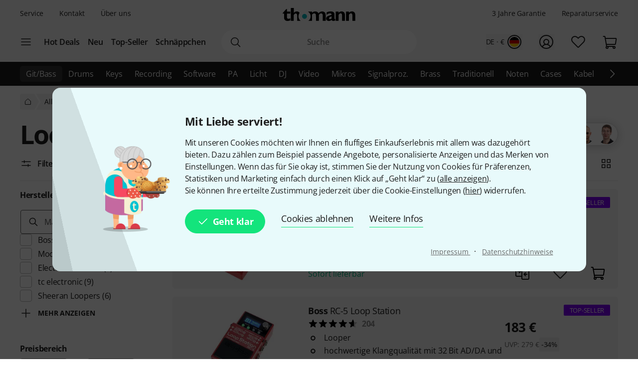

--- FILE ---
content_type: text/html; charset=UTF-8
request_url: https://www.thomann.de/de/looper.html
body_size: 101465
content:
<!DOCTYPE html>

<html lang="de" class="no-js">
<head>
    <meta charset="utf-8">
    <meta http-equiv="X-UA-Compatible" content="IE=edge">
    <title>Looper kaufen bei Thomann</title>

    <meta name="description" content="Looper + Zubehör online kaufen bei Europas größtem Musikhaus ✔ Schneller Versand ✔ 30 Tage Money-Back ✔ 3 Jahre Thomann Garantie">

    <meta name="Language" content="de-DE">
    <meta name="Content-Language" content="de-DE">
    <meta name="viewport" content="width=device-width, initial-scale=1">

    <script type="text/javascript">
        if (window.navigator.platform.match(/iPhone|iPod/) !== null) {
            document.querySelector('meta[name="viewport"]').setAttribute('content', 'width=device-width, initial-scale=1; maximum-scale=1');
        }
    </script>

    
    <link rel="stylesheet" href="/static/tr/css/fonts.hash-f6a8f4e2976994709810.css" type="text/css" media="all">
<link rel="stylesheet" href="/static/tr/css/vendor-fx.hash-17942db27fb14fda2b96.css" type="text/css" media="all">
<link rel="stylesheet" href="/static/tr/css/style-fx.hash-d80204942e553299c74f.css" type="text/css" media="all">
<link rel="stylesheet" href="/static/tr/css/thoapp.hash-b679c88f0df3d5ce9672.css" type="text/css" media="all">

    <script type="text/javascript">
        var globals = {"lanid":1,"season":null,"iso":"de","isoInternal":"de","languageKey":"d","languageIso":"de","currency":{"id":2,"key":"EUR","symbol":"\u20ac","nameLocal":"Euro","nameInternational":"Euro","exchangeRate":"1","billable":true},"localization":{"position":"post","separator":"\u00a0","thousand":".","decimal":","},"vkpId":1,"workServer":false,"e2etest":false,"picsOffset":"https://images.static-thomann.de/pics/","thumbOffset":"https:\/\/thumbs.static-thomann.de\/thumb\/","videoOffset":"https:\/\/video1.thomann.de\/","videoThumbOffset":"https:\/\/thumbs.static-thomann.de\/vthumb\/vthumb640x360\/vidiot\/","bdboOffset":"https:\/\/bdbo2.thomann.de\/thumb\/","staticOffset":"https:\/\/static.static-thomann.de","mobileDevice":false,"isThomannUser":false,"fileversions":{"fxicons":"\/static\/icons\/fxicons.hash-2303fa087d588733e6b9.svg"},"isSentryEnabled":true,"module":"cat","subModule":"","categoryKey":"gieflo","abSwitchData":{"ipm":{"belongsTo":{"key":"other","probability":90,"filters":[]}},"ConsentVersion":{"belongsTo":{"key":"v12","probability":100,"filters":[]}},"SCA":{"belongsTo":{"key":"active","probability":100,"filters":[]}},"ebrs":{"belongsTo":{"key":"active","probability":100,"filters":[]}},"amzv":{"belongsTo":{"key":"other","probability":100,"filters":[]}},"c2ta":{"belongsTo":{"key":"other","probability":100,"filters":[]}},"ccuserpool":{"belongsTo":{"key":"active","probability":100,"filters":[]}},"strikePrice":{"belongsTo":{"key":"active","probability":100,"filters":[]}},"rmProxy":{"belongsTo":{"key":"other","probability":100,"filters":[]}},"nlFooterButtonVariant":{"belongsTo":{"key":"other","probability":100,"filters":[]}},"strikePriceHighlight":{"belongsTo":{"key":"active","probability":100,"filters":[]}},"c2":{"belongsTo":{"key":"active","probability":100,"filters":[]}},"formRegister":{"belongsTo":{"key":"other","probability":100,"filters":[]}},"a11yProductPage":{"belongsTo":{"key":"other","probability":100,"filters":[]}},"brandAndSecurityInfo":{"belongsTo":{"key":"active","probability":100,"filters":[]}},"autoSuggestUiUx":{"belongsTo":{"key":"other","probability":100,"filters":[]}},"retailMediaConversion":{"belongsTo":{"key":"active","probability":100,"filters":[]}},"retailMediaConversionLogs":{"belongsTo":null},"brandCategoryListingDist":{"belongsTo":{"key":"solr_b","probability":50,"filters":[]}},"rcCacheTarget":{"belongsTo":{"key":"other","probability":100,"filters":[]}},"a11yCaptcha":{"belongsTo":{"key":"other","probability":100,"filters":[]}},"c2CartesBancaires":{"belongsTo":{"key":"active","probability":100,"filters":[]}},"retailMediaService":{"belongsTo":null},"c2Blik":{"belongsTo":{"key":"active","probability":100,"filters":[]}},"explicitSearchDist":{"belongsTo":{"key":"solr_improved_sh","probability":100,"filters":[]}},"goldenTicket":{"belongsTo":{"key":"other","probability":100,"filters":[]}},"rcV2FolderStructure":{"belongsTo":{"key":"active","probability":100,"filters":[]}},"rcEnableWebhook":{"belongsTo":{"key":"active","probability":100,"filters":[]}},"cyberweekRichContent":{"belongsTo":{"key":"active","probability":100,"filters":[]}},"searchCollector":{"belongsTo":{"key":"active","probability":100,"filters":[]}},"c2TestCreditCardTemplate":{"belongsTo":{"key":"active","probability":100,"filters":[]}},"rcGridNewProductCard":{"belongsTo":{"key":"active","probability":100,"filters":[]}},"c2CustomCase":{"belongsTo":{"key":"active","probability":100,"filters":[]}},"campaignCarouselCacheFallback":{"belongsTo":{"key":"active","probability":100,"filters":[]}},"showReplayFeatureOnAppLandingPage":{"belongsTo":{"key":"other","probability":100,"filters":[]}},"campaignCatCriteria":{"belongsTo":{"key":"other","probability":100,"filters":[]}},"campaignCatFacets":{"belongsTo":{"key":"other","probability":100,"filters":[]}},"header":{"belongsTo":{"key":"other","probability":80,"filters":[]}},"aiReviewsSummary":{"belongsTo":{"key":"other","probability":100,"filters":[]}},"c2Amazon":{"belongsTo":{"key":"other","probability":100,"filters":[]}}},"csrfToken":"hhMyfscdCOmy01ffwgk4IfFXwF7tbQIIAIU8jRlu","deviceValueSettings":{"autoLogin":{"isAutoLoginEnabled":false},"shopSettings":{"country":null,"isoCdInternal":null,"mobileRedirectValue":null,"currencyId":null},"miscValues":{"isPaypalExpressDeliveryNoticeDisabled":false,"showSafetyTeaserCertifiedAds":false,"articleListViewMode":"list","articleListViewModeForMobile":"block","wishListViewMode":"normal","wishListSorting":"date_desc","snowfallIsEnabled":true,"isLegacyFrontEndDataImported":false,"isLegacyBackEndDataImported":false,"valueSettingsGotImported":false,"seenInfoBarMessages":[],"recentSearches":[]},"thomannRecommendation":{"thorId":null,"clickStreamId":null,"FPID":null},"affiliateClickFireValues":{"offId":null,"affId":null,"expires":null,"trackingInfo":null},"cookieTransition":{"isRollbacked":false,"rollbackDate":null,"dataImportDone":false,"dataImportDate":null}},"captcha":{"siteKey":"0x4AAAAAAAWpGMUvEoqHMwH9","implementation":"Turnstile","enabled":true},"customerIsLoggedIn":false};
    </script>

    <script type="text/javascript" src="/static/script/runtime.hash-86602593b3c85d6cb9ee.js"></script>
<script type="text/javascript" src="/static/script/tho-vendor.hash-0bf05570c5422196367b.js"></script>
<script type="text/javascript" src="/static/script/thoapp.hash-b723991500ee628c7f5d.js"></script>

    <script type="text/javascript">tho.addMssgResource({"nc_barrierfree.kundencenter.merkliste.entry.delete":"Artikel von der Wunschliste l\u00f6schen","nc_barrierfree.prod.addtowishlist":"Artikel auf meine Wunschliste setzen","nc_produktinfo.priceBox.addToWishlist.success":"Das Produkt {articleName} ist jetzt auf Ihrer <a href=\"wishlist.html\">Wunschliste<\/a>.","nc_barrierfree.browse.warenkorb":"In den Warenkorb legen","nc_barrierfree.search.result.0":"0 Produkte gefunden","nc_barrierfree.search.result.1":"1 Produkt gefunden","nc_barrierfree.search.result.any":"{total} Produkte gefunden","nc_barrierfree.article.compare":"Vergleichen","nc_barrierfree.article.remove":"Artikel entfernen","nc_barrierfree.browse.articleSearch":"Artikelsuche","nc_general.close":"Schlie\u00dfen","nc_general.ja":"Ja","nc_general.abort":"Abbrechen","nc_general.share":"Teilen","nc_general.edit":"Bearbeiten","nc_general.login.captcha":"Bitte best\u00e4tigen Sie das CAPTCHA (\"Ich bin kein Roboter\").","nc_general.form.input.password.hide":"Zeichen verstecken","nc_general.form.input.password.show":"Zeichen anzeigen","nc_general.form.error.dateInFuture":"Bitte geben Sie ein Datum in der Zukunft ein.","nc_general.login.captcha.fallback.header":"Bei der Verifizierung ist ein Fehler aufgetreten","nc_general.login.captcha.fallback.success":"Wir haben einen neuen Login-Link an die angegebene E-Mail-Adresse gesendet","nc_general.login.captcha.fallback.text":"Wir haben einen Login-Link an Ihre E-Mail-Adresse {email} geschickt, mit dem Sie sich dennoch anmelden k\u00f6nnen.","nc_general.login.captcha.fallback.trigger":"Login-Link erneut anfordern","general.checkout.recognition.loginOption.linkEmail":"Schickt mir eine E-Mail mit Login-Link","general.checkout.recognition.loginOption.linkEmail.tryAgainLink":"Login-Link nochmals versenden","nc_general.monat.01":"Januar","nc_general.monat.02":"Februar","nc_general.monat.03":"M\u00e4rz","nc_general.monat.04":"April","nc_general.monat.05":"Mai","nc_general.monat.06":"Juni","nc_general.monat.07":"Juli","nc_general.monat.08":"August","nc_general.monat.09":"September","nc_general.monat.10":"Oktober","nc_general.monat.11":"November","nc_general.monat.12":"Dezember","nc_general.weekday.short.1":"Mo","nc_general.weekday.short.2":"Di","nc_general.weekday.short.3":"Mi","nc_general.weekday.short.4":"Do","nc_general.weekday.short.5":"Fr","nc_general.weekday.short.6":"Sa","nc_general.weekday.short.7":"So"})</script>

    <link rel="alternate" hreflang="cs-CZ" href="https://www.thomann.de/cz/loopery.html">
    <link rel="alternate" hreflang="da-DK" href="https://www.thomann.dk/looper1.html">
    <link rel="alternate" hreflang="de-AT" href="https://www.thomann.at/looper.html">
    <link rel="alternate" hreflang="de-CH" href="https://www.thomannmusic.ch/looper.html">
    <link rel="alternate" hreflang="de-DE" href="https://www.thomann.de/de/looper.html">
    <link rel="alternate" hreflang="en-BE" href="https://www.thomann.de/be/looper.html">
    <link rel="alternate" hreflang="en-AE" href="https://www.thomann.ae/looper.html">
    <link rel="alternate" hreflang="en-GB" href="https://www.thomann.co.uk/looper.html">
    <link rel="alternate" hreflang="en-NO" href="https://www.thomannmusic.no/looper.html">
    <link rel="alternate" hreflang="en-US" href="https://www.thomannmusic.com/looper.html">
    <link rel="alternate" hreflang="x-default" href="https://www.thomannmusic.com/looper.html">
    <link rel="alternate" hreflang="en-GR" href="https://www.thomann.de/gr/looper.html">
    <link rel="alternate" hreflang="en-IE" href="https://www.thomann.de/ie/looper.html">
    <link rel="alternate" hreflang="es-ES" href="https://www.thomann.es/looper.html">
    <link rel="alternate" hreflang="fi-FI" href="https://www.thomann.de/fi/loopperit.html">
    <link rel="alternate" hreflang="fr-FR" href="https://www.thomann.fr/looper.html">
    <link rel="alternate" hreflang="fr-LU" href="https://www.thomann.de/lu/looper.html">
    <link rel="alternate" hreflang="hu-HU" href="https://www.thomann.de/hu/looper.html">
    <link rel="alternate" hreflang="it-IT" href="https://www.thomann.it/looper.html">
    <link rel="alternate" hreflang="nl-NL" href="https://www.thomann.nl/looper.html">
    <link rel="alternate" hreflang="pl-PL" href="https://www.thomann.pl/loopery.html">
    <link rel="alternate" hreflang="pt-PT" href="https://www.thomann.pt/looper.html">
    <link rel="alternate" hreflang="ro-RO" href="https://www.thomann.de/ro/looper.html">
    <link rel="alternate" hreflang="sv-SE" href="https://www.thomann.se/looppedaler.html">
    <link rel="canonical" href="https://www.thomann.de/de/looper.html">
    <link rel="shortcut icon" href="https://images.static-thomann.de/pics/images/common/favicon.png">
    
    <meta name="robots" content="index,follow">
    <meta property="og:type" content="product.group">
    <meta property="og:title" content="Thomann Looper kaufen bei Thomann">
    <meta property="og:site_name" content="Musikhaus Thomann">
    <meta property="og:url" content="https://www.thomann.de/de/looper.html">
    <meta property="og:description" content="Looper + Zubehör online kaufen bei Europas größtem Musikhaus ✔ Schneller Versand ✔ 30 Tage Money-Back ✔ 3 Jahre Thomann Garantie">
    <meta property="og:image" content="https://www.thomann.de/thumb/thumb275x275/pics/prod/369314.jpg">
    <meta property="og:locale" content="de_DE">
    
    <link href="/apple-touch-icon-precomposed.png" rel="apple-touch-icon-precomposed">
    <link href="/apple-touch-icon-57x57-precomposed.png" rel="apple-touch-icon-precomposed" sizes="57x57">
    <link href="/apple-touch-icon-72x72-precomposed.png" rel="apple-touch-icon-precomposed" sizes="72x72">
    <link href="/apple-touch-icon-76x76-precomposed.png" rel="apple-touch-icon-precomposed" sizes="76x76">
    <link href="/apple-touch-icon-114x114-precomposed.png" rel="apple-touch-icon-precomposed" sizes="114x114">
    <link href="/apple-touch-icon-120x120-precomposed.png" rel="apple-touch-icon-precomposed" sizes="120x120">
    <link href="/apple-touch-icon-144x144-precomposed.png" rel="apple-touch-icon-precomposed" sizes="144x144">
    <link href="/apple-touch-icon-152x152-precomposed.png" rel="apple-touch-icon-precomposed" sizes="152x152">

    
</head>
<body itemscope itemtype="https://schema.org/WebPage"
      class="font-sans font-normal text-sm lg:text-base text-neutral-800 min-h-screen max-w-full min-w-auto flex flex-col ">
    <script type="text/javascript">dataLayer = [];</script>

<!-- Google Tag Manager -->
<noscript>
    <iframe src="//www.googletagmanager.com/ns.html?id=GTM-T3LLKX" height="0" width="0" style="display:none;visibility:hidden"></iframe>
</noscript>

<script type="text/javascript">
    (function (w, d, s, l, i) {
        w[l] = w[l] || [];
        w[l].push({'gtm.start': new Date().getTime(), event: 'gtm.js'});
        var f = d.getElementsByTagName(s)[0],
            j = d.createElement(s), dl = l != 'dataLayer' ? '&l=' + l : '';
        j.async = true;
        j.src = '//www.googletagmanager.com/gtm.js?id=' + i + dl;

        window.gtm_loaded = false;
        j.addEventListener('load', () => window.gtm_loaded = true);

        f.parentNode.insertBefore(j, f);
    })(window, document, 'script', 'dataLayer', 'GTM-T3LLKX');
</script>
<!-- End Google Tag Manager -->
    <script data-gtm="dataLayer" type="text/javascript">dataLayer.push({"event":"abTestCaseInfo","ipm":{"belongsTo":{"key":"other","probability":90,"filters":[]}},"ConsentVersion":{"belongsTo":{"key":"v12","probability":100,"filters":[]}},"SCA":{"belongsTo":{"key":"active","probability":100,"filters":[]}},"ebrs":{"belongsTo":{"key":"active","probability":100,"filters":[]}},"amzv":{"belongsTo":{"key":"other","probability":100,"filters":[]}},"c2ta":{"belongsTo":{"key":"other","probability":100,"filters":[]}},"ccuserpool":{"belongsTo":{"key":"active","probability":100,"filters":[]}},"strikePrice":{"belongsTo":{"key":"active","probability":100,"filters":[]}},"rmProxy":{"belongsTo":{"key":"other","probability":100,"filters":[]}},"nlFooterButtonVariant":{"belongsTo":{"key":"other","probability":100,"filters":[]}},"strikePriceHighlight":{"belongsTo":{"key":"active","probability":100,"filters":[]}},"c2":{"belongsTo":{"key":"active","probability":100,"filters":[]}},"formRegister":{"belongsTo":{"key":"other","probability":100,"filters":[]}},"a11yProductPage":{"belongsTo":{"key":"other","probability":100,"filters":[]}},"brandAndSecurityInfo":{"belongsTo":{"key":"active","probability":100,"filters":[]}},"autoSuggestUiUx":{"belongsTo":{"key":"other","probability":100,"filters":[]}},"retailMediaConversion":{"belongsTo":{"key":"active","probability":100,"filters":[]}},"retailMediaConversionLogs":{"belongsTo":null},"brandCategoryListingDist":{"belongsTo":{"key":"solr_b","probability":50,"filters":[]}},"rcCacheTarget":{"belongsTo":{"key":"other","probability":100,"filters":[]}},"a11yCaptcha":{"belongsTo":{"key":"other","probability":100,"filters":[]}},"c2CartesBancaires":{"belongsTo":{"key":"active","probability":100,"filters":[]}},"retailMediaService":{"belongsTo":null},"c2Blik":{"belongsTo":{"key":"active","probability":100,"filters":[]}},"explicitSearchDist":{"belongsTo":{"key":"solr_improved_sh","probability":100,"filters":[]}},"goldenTicket":{"belongsTo":{"key":"other","probability":100,"filters":[]}},"rcV2FolderStructure":{"belongsTo":{"key":"active","probability":100,"filters":[]}},"rcEnableWebhook":{"belongsTo":{"key":"active","probability":100,"filters":[]}},"cyberweekRichContent":{"belongsTo":{"key":"active","probability":100,"filters":[]}},"searchCollector":{"belongsTo":{"key":"active","probability":100,"filters":[]}},"c2TestCreditCardTemplate":{"belongsTo":{"key":"active","probability":100,"filters":[]}},"rcGridNewProductCard":{"belongsTo":{"key":"active","probability":100,"filters":[]}},"c2CustomCase":{"belongsTo":{"key":"active","probability":100,"filters":[]}},"campaignCarouselCacheFallback":{"belongsTo":{"key":"active","probability":100,"filters":[]}},"showReplayFeatureOnAppLandingPage":{"belongsTo":{"key":"other","probability":100,"filters":[]}},"campaignCatCriteria":{"belongsTo":{"key":"other","probability":100,"filters":[]}},"campaignCatFacets":{"belongsTo":{"key":"other","probability":100,"filters":[]}},"header":{"belongsTo":{"key":"other","probability":80,"filters":[]}},"aiReviewsSummary":{"belongsTo":{"key":"other","probability":100,"filters":[]}},"c2Amazon":{"belongsTo":{"key":"other","probability":100,"filters":[]}}})</script>
<script data-gtm="dataLayer" type="text/javascript">dataLayer.push({"event":"gtmCookie","cookies":{"feature33":0,"feature55":0,"feature44":0,"feature66":0,"feature11":0,"feature22":0,"feature77":0,"feature88":0,"feature99":0,"feature101":0,"feature122":0,"feature133":0,"feature144":0},"l":"0","language":"de","country":"de","price_list_id":1,"price_list_table":"ncvkp","device":"desktop","pageMod":"prod_list","pageSubMod":"","category_key":"GIEFLO","traffic_type":"","strike_price_variant":"percentage","catalog_suggestion_variant":"thomann_internal","brand_category_listing_variant":"thomann","bloomreach_variant":"thomann","query_suggestions_provider":"solr_improved_sh","newsletter_status":0})</script>
<script data-gtm="dataLayer" type="text/javascript">dataLayer.push({"event":"tnl","status":0,"is_logged_in":0,"is_email_matched":0,"nl_locale":0})</script>
    <!--rndr:Cookie/Elements/CookieConsentTwfProminent--><div class="theme-fx spicy-consent-wrapper js-spicy-ask">
    <div class="cookie-consent-spice">
        <div class="spicy-consent-bar">
            <img class="spicy-consent-bar__image" src="https://images.static-thomann.de/pics/images/cookie/oma_with_thomann_cookies.png" alt="oma-with-cookies"/>
            <div class="spicy-consent-bar__content" data-open-link-in-dialog>
                <h4 class="fx-headline fx-headline--4 spicy-consent-bar__headline">
                    Mit Liebe serviert!
                </h4>
                <div class="fx-text">
                    Mit unseren Cookies möchten wir Ihnen ein fluffiges Einkaufserlebnis mit allem was dazugehört bieten. Dazu zählen zum Beispiel passende Angebote, personalisierte Anzeigen und das Merken von Einstellungen. Wenn das für Sie okay ist, stimmen Sie der Nutzung von Cookies für Präferenzen, Statistiken und Marketing einfach durch einen Klick auf „Geht klar“ zu (<span class="spicy-link" data-open-in-dialog id="cookie-consent-bar-all-options-popup-trigger" href="cookie_options.html" title="" data-dialog-hide-dialog-closer>alle anzeigen</span>).<br>Sie können Ihre erteilte Zustimmung jederzeit über die Cookie-Einstellungen (<span class="spicy-link" data-open-in-dialog id="cookie-consent-bar-revocation-popup-trigger" href="" title="" data-dialog-hide-dialog-closer>hier</span>) widerrufen.
                </div>
                <div class="spicy-consent-bar__actions">
                    <button
        type="button"
        class="fx-button fx-button--icon-left consent-button consent-button--primary js-accept-all-cookies spicy-consent-bar__action spicy-consent-bar__action-accept"
        data-dialog-close-trigger
>
    <svg class="fx-icon fx-icon-check fx-size--medium"
     >
            <title>small</title>
        <use xlink:href="/static/icons/fxicons.hash-2303fa087d588733e6b9.svg#check"></use>
</svg>
    <span class="fx-space-left--xs">
        Geht klar
    </span>
</button>
                    <button
                            class="fx-button fx-button--text-button spicy-consent-bar__action spicy-consent-bar__action--as-text consent-button consent-button--text-button js-decline-all-cookies"
                            data-dialog-close-trigger type="button"
                    >
                        Cookies ablehnen
                    </button>
                    <button id="cookie-consent-bar-configure-options-popup-trigger"
                       class="fx-button fx-button--text-button spicy-consent-bar__action--as-text spicy-consent-bar__action consent-button consent-button--text-button js-more-info"
                       data-open-in-dialog
                       data-dialog-hide-dialog-closer
                       data-dialog-close-trigger
                    >
                        Weitere Infos
                    </button>
                </div>
                <div class="spicy-consent-bar__links static-links">
                    <a class="static-links__link fx-button-link fx-typography-meta" href="compinfo_imprint.html" target="_blank">
                        Impressum
                    </a>
                    <span class="static-links__divider">&middot;</span>
                    <a class="static-links__link fx-button-link fx-link fx-typography-meta" href="compinfo_privacy.html" target="_blank">
                        Datenschutzhinweise
                    </a>
                </div>
            </div>
        </div>
    </div>
</div>

<div id="cookie-consent-bar-all-options-popup" class="rs-common-popup rs-popup cookie-consent-spicy-popup state-closed"
     data-lazy-href="cookie_options.html?scope=full">
</div>

<div id="cookie-consent-bar-configure-options-popup" class="rs-common-popup rs-popup cookie-consent-spicy-popup state-closed"
     data-lazy-href="cookie_configuration.html?scope=full">
</div>
<script type="text/javascript">tho.bootstrapModule('common.cookieConsentBar', ["cookie_storage.html","cookie_storage.html","full"], []);</script>

    <a href="#main" class="fx-button fx-button--skip">Zum Seiteninhalt</a>

    <div id="fx-breakpoints"></div>

    <!--rndr:Common/Elements/RichContent--><div class="header-banner-rich-content">
    <section class="rich-content  rich-content-campaign-HeaderBanner">
        <!--rndr:Common/Elements/RichContent/Components/HeaderBannerSlot-->
        <div id="c957338af-9624-4425-96bc-247a43358977" class="component component--headerbannerslot background-">
                </div>


    </section>
</div>

            <!--rndr:Navi/Elements/HeaderFx-->        <header class="theme-fx theme-fx--full-width fx-header print:hidden js-header">
        <div class="fx-header__wrapper" role="banner">
            <div class="fx-header__column fx-header__column--first fx-sm-hidden">
                <!--rndr:Navi/Elements/Fx/StaticLinks--><ul class="static-links">
    <li class="static-links__item">
        <a href="helpdesk_service.html" class="static-links__link fx-typography-meta js-header-link-service" data-tracking="services">
            Service
        </a>
    </li>
    <li class="static-links__item">
        <a href="compinfo_contact.html" class="static-links__link fx-typography-meta" data-tracking="contact us">
            Kontakt
        </a>
    </li>
    <li class="static-links__item">
        <a href="compinfo.html" class="static-links__link fx-typography-meta js-header-link-about" data-tracking="about us">
            Über uns
        </a>
    </li>
</ul>
<script type="text/javascript">tho.bootstrapModule('navi.fx.staticLinks', [], []);</script>
                <!--rndr:Navi/Elements/Fx/EntryPoints--><div class="entry-points">
    <div class="entry-points__menu js-entry-points-menu">
        <svg class="fx-icon fx-icon-navi entry-points__icon fx-size--medium"
     >
        <use xlink:href="/static/icons/fxicons.hash-2303fa087d588733e6b9.svg#navi"></use>
</svg>
    </div>

    <ul class="link-list">
        <li class="link-list__item fx-text fx-text--semi-bold js-entry-points-categories fx-lg-hidden">
            <a class="link-list__text" href="#"
               data-tracking="categories">Kategorien</a>
        </li>
        <li class="link-list__item fx-text fx-text--semi-bold">
            <a class="link-list__text" href="hotdeals.html"
               data-tracking="hot deals">Hot Deals</a>
        </li>
        <li class="link-list__item fx-text fx-text--semi-bold">
            <a class="link-list__text" href="prodnews.html"
               data-tracking="new products">Neu</a>
        </li>
        <li class="link-list__item fx-text fx-text--semi-bold">
            <a class="link-list__text" href="topseller.html"
               data-tracking="top sellers">Top-Seller</a>
        </li>
        <li class="link-list__item fx-text fx-text--semi-bold">
            <a class="link-list__text" href="blowouts.html"
               data-tracking="blowouts">Schnäppchen</a>
        </li>
    </ul>
</div>
<script type="text/javascript">tho.bootstrapModule('navi.fx.entryPoints', [], []);</script>

            </div>
            <div class="fx-header__column fx-header__column--second">
                <!--rndr:Navi/Elements/Fx/Logo--><div class="header-logo ">
    <a id="cyberstore-logo" class="header-logo__link js-header-logo" href="index.html"
       aria-label="Hauptseite" data-tracking="logo">
        <div class="header-logo__container">
            <img class="header-logo__image "
                 src="https://images.static-thomann.de/pics/images/logos/thomann-cyan-black.svg"
                 alt="Thomann"
                 width="156"
                 height="29"
                 title="">

                    </div>
        <div class="header-logo__placeholder"></div>
    </a>
    <div class="js-header-exit-popover"></div>
</div>

                <!--rndr:Navi/Elements/Fx/SearchBox--><div class="search-box js-search-box">
    <form class="search-box__form" method="get" action="search.html" name="searchform">
        <div class="search-input">
                                    <svg class="fx-icon fx-icon-search search-input__magnifier js-search-input-magnifier"
     data-track-id="searchButton">
            <title>search</title>
        <use xlink:href="/static/icons/fxicons.hash-2303fa087d588733e6b9.svg#search"></use>
</svg>
            <input class="search-input__field fx-text js-search-input-field" data-track-id="searchBox" placeholder="Suche" type="search" name="sw" id="fsearch-sw"
                   autocomplete="off"
                   value="" role="search">
            <input type="hidden" name="smcs" value=0>
            <div class="search-input__preview" id="js-search-input-preview"></div>
        </div>
    </form>
    <div class="main-navigation fx-md-hidden fx-lg-hidden js-search-box-menu">
        <svg class="fx-icon fx-icon-navi main-navigation__icon"
     >
        <use xlink:href="/static/icons/fxicons.hash-2303fa087d588733e6b9.svg#navi"></use>
</svg>
    </div>
</div>
<script type="text/javascript">tho.bootstrapModule('navi.openSearchShortcut', [], []);</script><script type="text/javascript">tho.bootstrapModule('navi.fx.searchBox', [null,"search_suggestions.json","solr","de_DE.EUR"], {"general.searchBox.assistants.manufacturer":"Hersteller","general.searchBox.assistants.categories":"Kategorien","general.searchBox.assistants.products":"Produkte","general.searchBox.assistants.productSelection":"Produktauswahl","general.searchBox.seeResults":"Zeige Ergebnisse f\u00fcr <b>{searchTerm}<\/b>","general.article.availability.1.label":"Sofort lieferbar","nc_navigation.searchbox.placeholder":"Suche","nc_barrierfree.article.count":"Menge: {articleCount}","general.searchBox.recentSearches.label":"Letzte Suchanfragen","general.searchBox.recentSearches.clearAllLabel":"Alles l\u00f6schen","general.searchBox.recentSearches.notification":"Fertig! [SEPARATOR] Ihre letzten Suchanfragen wurden gel\u00f6scht."});</script>
            </div>
            <div class="fx-header__column fx-header__column--third">
                <!--rndr:Navi/Elements/Fx/TickerAndUsp--><ul class="ticker fx-sm-hidden">
            <li class="ticker__item">
            <a class="ticker__link fx-typography-meta" href="helpdesk_warranty.html" data-tracking="threeYearsWarranty">
                3 Jahre Garantie
            </a>
        </li>
            <li class="ticker__item">
            <a class="ticker__link fx-typography-meta" href="helpdesk_repair.html" data-tracking="repair">
                Reparaturservice
            </a>
        </li>
    </ul>

                <!--rndr:Navi/Elements/Fx/UserNavigation--><div class="user-navigation js-user-navigation">
    <button class="user-navigation__item shop-country js-user-navigation-shop focus:outline-primary-500 focus:outline-offset-2" aria-label="Land und Sprache" data-tracking="shop selector">
        <span class="shop-country__stats fx-typography-meta">
                            de · €
                    </span>
        <div class="shop-country__flag-select">
            <svg class="fx-icon fx-icon-circle shop-country__circle fx-size--md2-lg"
     >
        <use xlink:href="/static/icons/fxicons.hash-2303fa087d588733e6b9.svg#circle"></use>
</svg>
            <div class="shop-country__flag-wrapper shop-country__flag-wrapper--center">
                    <img class="fx-flag shop-country__flag" src="https://images.static-thomann.de/pics/images/common/flags/de.svg" alt="de">
            </div>
        </div>
    </button>
    <div  id="fx-login-flyin"  class="user-navigation__item js-user-navigation-customer-center" data-tracking="customer center">
        <a href="mythomann.html" aria-label="Kundencenter" tabindex="0" aria-owns="fx-flyin-customer" aria-expanded="false" role="button">
            <svg class="fx-icon fx-icon-profile user-navigation__icon fx-size--md2-lg"
     >
            <title>customer-center</title>
        <use xlink:href="/static/icons/fxicons.hash-2303fa087d588733e6b9.svg#profile"></use>
</svg>
        </a>
    </div>
    <div class="user-navigation__item js-user-navigation-wishlist">
        <a href="wishlist.html" aria-label="Zur Wunschliste" tabindex="0" data-tracking="wishlist">
            <svg class="fx-icon fx-icon-heart user-navigation__icon fx-size--md2-lg"
     >
            <title>wishlist</title>
        <use xlink:href="/static/icons/fxicons.hash-2303fa087d588733e6b9.svg#heart"></use>
</svg>
        </a>
    </div>

                
    <div class="user-navigation__item js-user-navigation-basket" >
        <a href="basket.html" aria-label="Zum Warenkorb" tabindex="0" data-tracking="basket">
            <svg class="fx-icon fx-icon-cart user-navigation__icon js-user-navigation-basket-icon-cart fx-size--md2-lg"
     >
            <title>basket</title>
        <use xlink:href="/static/icons/fxicons.hash-2303fa087d588733e6b9.svg#cart"></use>
</svg>
            <svg class="fx-icon fx-icon-cart-selected user-navigation__icon js-user-navigation-basket-icon-cart-selected fx-size--md2-lg fx-hidden"
     >
            <title>basket</title>
        <use xlink:href="/static/icons/fxicons.hash-2303fa087d588733e6b9.svg#cart-selected"></use>
</svg>
            <svg class="fx-icon fx-icon-cart-selected-99plus user-navigation__icon js-user-navigation-basket-icon-cart-99plus fx-size--md2-lg fx-hidden"
     >
            <title>basket</title>
        <use xlink:href="/static/icons/fxicons.hash-2303fa087d588733e6b9.svg#cart-selected-99plus"></use>
</svg>
                <span class="user-navigation__basket-amount  fx-typography-teaser js-user-navigation-basket-amount">
                                    </span>
        </a>
    </div>
</div>
<script type="text/javascript">tho.bootstrapModule('navi.fx.userNavigation', [], []);</script>
            </div>
        </div>
        <!--rndr:Navi/Elements/Fx/Categories--><nav class="fx-header-categories fx-sm-hidden fx-md-hidden">
    <div class="fx-header-categories__wrapper js-header-categories">
        <ul class="categories-list js-categories-list">
                            <li class="categories-list__item">
                    <a href="gitarren_baesse.html"
                       class="categories-list__link categories-list__link--active"
                       data-gtm-anja-key="GI"
                       data-tracking="GI">
                        Git/Bass
                    </a>
                </li>
                            <li class="categories-list__item">
                    <a href="drums_und_percussion.html"
                       class="categories-list__link"
                       data-gtm-anja-key="DR"
                       data-tracking="DR">
                        Drums
                    </a>
                </li>
                            <li class="categories-list__item">
                    <a href="tasteninstrumente.html"
                       class="categories-list__link"
                       data-gtm-anja-key="TA"
                       data-tracking="TA">
                        Keys
                    </a>
                </li>
                            <li class="categories-list__item">
                    <a href="studio_recording.html"
                       class="categories-list__link"
                       data-gtm-anja-key="ST"
                       data-tracking="ST">
                        Recording
                    </a>
                </li>
                            <li class="categories-list__item">
                    <a href="software.html"
                       class="categories-list__link"
                       data-gtm-anja-key="SW"
                       data-tracking="SW">
                        Software
                    </a>
                </li>
                            <li class="categories-list__item">
                    <a href="pa-beschallungsequipment.html"
                       class="categories-list__link"
                       data-gtm-anja-key="PA"
                       data-tracking="PA">
                        PA
                    </a>
                </li>
                            <li class="categories-list__item">
                    <a href="licht-buehnenequipment.html"
                       class="categories-list__link"
                       data-gtm-anja-key="LI"
                       data-tracking="LI">
                        Licht
                    </a>
                </li>
                            <li class="categories-list__item">
                    <a href="dj-equipment.html"
                       class="categories-list__link"
                       data-gtm-anja-key="DJ"
                       data-tracking="DJ">
                        DJ
                    </a>
                </li>
                            <li class="categories-list__item">
                    <a href="broadcast_video.html"
                       class="categories-list__link"
                       data-gtm-anja-key="VI"
                       data-tracking="VI">
                        Video
                    </a>
                </li>
                            <li class="categories-list__item">
                    <a href="mikrofone.html"
                       class="categories-list__link"
                       data-gtm-anja-key="MI"
                       data-tracking="MI">
                        Mikros
                    </a>
                </li>
                            <li class="categories-list__item">
                    <a href="effektgeraete_signalprozessoren.html"
                       class="categories-list__link"
                       data-gtm-anja-key="SP"
                       data-tracking="SP">
                        Signalproz.
                    </a>
                </li>
                            <li class="categories-list__item">
                    <a href="blasinstrumente.html"
                       class="categories-list__link"
                       data-gtm-anja-key="BL"
                       data-tracking="BL">
                        Brass
                    </a>
                </li>
                            <li class="categories-list__item">
                    <a href="traditionelle_instrumente.html"
                       class="categories-list__link"
                       data-gtm-anja-key="TR"
                       data-tracking="TR">
                        Traditionell
                    </a>
                </li>
                            <li class="categories-list__item">
                    <a href="noten_buecher_dvds.html"
                       class="categories-list__link"
                       data-gtm-anja-key="NO"
                       data-tracking="NO">
                        Noten
                    </a>
                </li>
                            <li class="categories-list__item">
                    <a href="cases_racks_gigbags.html"
                       class="categories-list__link"
                       data-gtm-anja-key="CA"
                       data-tracking="CA">
                        Cases
                    </a>
                </li>
                            <li class="categories-list__item">
                    <a href="kabel_stecker.html"
                       class="categories-list__link"
                       data-gtm-anja-key="KA"
                       data-tracking="KA">
                        Kabel
                    </a>
                </li>
                            <li class="categories-list__item">
                    <a href="zubehoer.html"
                       class="categories-list__link"
                       data-gtm-anja-key="ZU"
                       data-tracking="ZU">
                        Zubehör
                    </a>
                </li>
                    </ul>
    </div>
</nav>
<script type="text/javascript">tho.bootstrapModule('navi.fx.categories', [[{"id":23,"key":"GI","fileName":"gitarren_baesse","link":"gitarren_baesse.html","name":"Git\/Bass","navigationTitle":"Gitarren und B\u00e4sse","image":{"type":"THUMBNAIL80","fname":"160084.jpg","fname_webp":"160084.webp","width":107,"height":300,"exists":true},"subcategories":[],"selected":false,"isMainCategory":true,"isActive":true,"label":"Git\/Bass"},{"id":4,"key":"DR","fileName":"drums_und_percussion","link":"drums_und_percussion.html","name":"Drums","navigationTitle":"Drums und Percussion","image":{"type":"THUMBNAIL80","fname":"157411.jpg","fname_webp":"157411.webp","width":300,"height":236,"exists":true},"subcategories":[],"selected":false,"isMainCategory":true,"isActive":false,"label":"Drums"},{"id":43,"key":"TA","fileName":"tasteninstrumente","link":"tasteninstrumente.html","name":"Keys","navigationTitle":"Tasteninstrumente","image":{"type":"THUMBNAIL80","fname":"220582.jpg","fname_webp":"220582.webp","width":400,"height":172,"exists":true},"subcategories":[],"selected":false,"isMainCategory":true,"isActive":false,"label":"Keys"},{"id":37,"key":"ST","fileName":"studio_recording","link":"studio_recording.html","name":"Recording","navigationTitle":"Studio und Recording","image":{"type":"THUMBNAIL80","fname":"544389.jpg","fname_webp":"544389.webp","width":400,"height":329,"exists":true},"subcategories":[],"selected":false,"isMainCategory":true,"isActive":false,"label":"Recording"},{"id":197,"key":"SW","fileName":"software","link":"software.html","name":"Software","navigationTitle":"Software","image":{"type":"THUMBNAIL80","fname":"361024.jpg","fname_webp":"361024.webp","width":400,"height":400,"exists":true},"subcategories":[],"selected":false,"isMainCategory":true,"isActive":false,"label":"Software"},{"id":30,"key":"PA","fileName":"pa-beschallungsequipment","link":"pa-beschallungsequipment.html","name":"PA","navigationTitle":"PA-Equipment","image":{"type":"THUMBNAIL80","fname":"323400.jpg","fname_webp":"323400.webp","width":371,"height":400,"exists":true},"subcategories":[],"selected":false,"isMainCategory":true,"isActive":false,"label":"PA"},{"id":28,"key":"LI","fileName":"licht-buehnenequipment","link":"licht-buehnenequipment.html","name":"Licht","navigationTitle":"Licht und B\u00fchne","image":{"type":"THUMBNAIL80","fname":"238663.jpg","fname_webp":"238663.webp","width":279,"height":400,"exists":true},"subcategories":[],"selected":false,"isMainCategory":true,"isActive":false,"label":"Licht"},{"id":25,"key":"DJ","fileName":"dj-equipment","link":"dj-equipment.html","name":"DJ","navigationTitle":"DJ-Equipment","image":{"type":"THUMBNAIL80","fname":"457350.jpg","fname_webp":"457350.webp","width":128,"height":80,"exists":true},"subcategories":[],"selected":false,"isMainCategory":true,"isActive":false,"label":"DJ"},{"id":3217,"key":"VI","fileName":"broadcast_video","link":"broadcast_video.html","name":"Video","navigationTitle":"Broadcast- und Videoequipment","image":{"type":"THUMBNAIL80","fname":"502555.jpg","fname_webp":"502555.webp","width":400,"height":325,"exists":true},"subcategories":[],"selected":false,"isMainCategory":true,"isActive":false,"label":"Video"},{"id":29,"key":"MI","fileName":"mikrofone","link":"mikrofone.html","name":"Mikros","navigationTitle":"Mikrofone","image":{"type":"THUMBNAIL80","fname":"240603.jpg","fname_webp":"240603.webp","width":299,"height":400,"exists":true},"subcategories":[],"selected":false,"isMainCategory":true,"isActive":false,"label":"Mikros"},{"id":36,"key":"SP","fileName":"effektgeraete_signalprozessoren","link":"effektgeraete_signalprozessoren.html","name":"Signalproz.","navigationTitle":"Effekte und Signalprozessoren","image":{"type":"THUMBNAIL80","fname":"163587.jpg","fname_webp":"163587.webp","width":400,"height":166,"exists":true},"subcategories":[],"selected":false,"isMainCategory":true,"isActive":false,"label":"Signalproz."},{"id":1,"key":"BL","fileName":"blasinstrumente","link":"blasinstrumente.html","name":"Brass","navigationTitle":"Blasinstrumente","image":{"type":"THUMBNAIL80","fname":"120142.jpg","fname_webp":"120142.webp","width":131,"height":250,"exists":true},"subcategories":[],"selected":false,"isMainCategory":true,"isActive":false,"label":"Brass"},{"id":18,"key":"TR","fileName":"traditionelle_instrumente","link":"traditionelle_instrumente.html","name":"Traditionell","navigationTitle":"Traditionelle Instrumente","image":{"type":"THUMBNAIL80","fname":"152491.jpg","fname_webp":"152491.webp","width":298,"height":300,"exists":true},"subcategories":[],"selected":false,"isMainCategory":true,"isActive":false,"label":"Traditionell"},{"id":24,"key":"NO","fileName":"noten_buecher_dvds","link":"noten_buecher_dvds.html","name":"Noten","navigationTitle":"Noten und Medien","image":{"type":"THUMBNAIL80","fname":"384526.jpg","fname_webp":"384526.webp","width":291,"height":400,"exists":true},"subcategories":[],"selected":false,"isMainCategory":true,"isActive":false,"label":"Noten"},{"id":21,"key":"CA","fileName":"cases_racks_gigbags","link":"cases_racks_gigbags.html","name":"Cases","navigationTitle":"Cases, Racks und Taschen","image":{"type":"THUMBNAIL80","fname":"392436.jpg","fname_webp":"392436.webp","width":400,"height":258,"exists":true},"subcategories":[],"selected":false,"isMainCategory":true,"isActive":false,"label":"Cases"},{"id":31,"key":"KA","fileName":"kabel_stecker","link":"kabel_stecker.html","name":"Kabel","navigationTitle":"Kabel und Stecker","image":{"type":"THUMBNAIL80","fname":"134516.jpg","fname_webp":"134516.webp","width":400,"height":357,"exists":true},"subcategories":[],"selected":false,"isMainCategory":true,"isActive":false,"label":"Kabel"},{"id":32,"key":"ZU","fileName":"zubehoer","link":"zubehoer.html","name":"Zubeh\u00f6r","navigationTitle":"Zubeh\u00f6r","image":{"type":"THUMBNAIL80","fname":"104915.jpg","fname_webp":"104915.webp","width":400,"height":306,"exists":true},"subcategories":[],"selected":false,"isMainCategory":true,"isActive":false,"label":"Zubeh\u00f6r"}]], {"nc_produktinfo.product.categories":"Produktkategorien"});</script>
    </header>
    <!--rndr:Fx/Common/Components/FlyIn--><div id="fx-flyin-main" class="theme-fx theme-fx--full-width fx-flyin" role="dialog" aria-modal="true" aria-hidden="true">
    <div class="backdrop fx-overlay"></div>
    <div class="content-holder">
        <div class="content fx-flyin-content">
            <div class="content__header fx-flyin-content__header"><!--rndr:Common/Elements/FlyInSidebar/FlyInHeaderBar--><div class="fx-flyin__header-bar">
    <div class="header">
        <span class="header__title fx-headline fx-headline--3"></span>
            </div>
    <a class="close-button">
        <svg class="fx-icon fx-icon-remove fx-size--md-md-lg button-icon"
     >
        <use xlink:href="/static/icons/fxicons.hash-2303fa087d588733e6b9.svg#remove"></use>
</svg>
    </a>
</div>
<script type="text/javascript">tho.bootstrapModule('common.flyInHeaderBar', ["main"], []);</script></div>            <div class="content__body fx-flyin-content__body"><!--rndr:Navi/Elements/FlyInMain/FlyInMainTabs--><div
        id="flyin-main-tabs"
        data-is-navigator=""
        data-log-stream-identifier=""
        class="fx-tabs fx-flyin__main-tabs js-active-reload"
>
    <div class="fx-tabs__tabs">
                <ul class="js-fx-tabs-list fx-tabs__list">
                                            <li class="fx-tabs__tab js-fx-tab-navigation"
                    data-target="self"
                    data-identifier="tabProdCat"
                                                                        
                >
                    <a class="fx-tabs__tab-button fx-button fx-button--text-button"
                       data-tracking="products">
                        Produkte
                    </a>
                </li>
                                            <li class="fx-tabs__tab js-fx-tab-navigation active"
                    data-target="self"
                    data-identifier="tabService"
                                                                        
                >
                    <a class="fx-tabs__tab-button fx-button fx-button--text-button  fx-tabs__tab-button--active fx-button--active"
                       data-tracking="services">
                        Service
                    </a>
                </li>
                                            <li class="fx-tabs__tab js-fx-tab-navigation"
                    data-target="self"
                    data-identifier="tabAboutUs"
                                                                        
                >
                    <a class="fx-tabs__tab-button fx-button fx-button--text-button"
                       data-tracking="about us">
                        Über uns
                    </a>
                </li>
                    </ul>
            </div>
    <div class="fx-tabs__contents">
                    <div class="js-fx-tab-content fx-tab-content fx-tab-content--hidden"
                 data-identifier="tabProdCat">
                                    <nav id="drilldown-menu-productCategories" class="fx-flyin-nav drilldown-menu">
             
    <ul class="fx-flyin-nav__menu fx-flyin-nav__menu--active"
        data-menu-id="14127742-e7a0-4d45-8b0f-e0bdf83aa816"
        data-parent-id=""
    >
                                            <li class="fx-flyin-nav__item-wrapper">
        <a class="fx-link fx-link--with-icon fx-flyin-nav__item"
           href="gitarren_baesse.html"
           data-menu-id=""
           data-parent-id=""
                            data-tracking="GI"
                    >
            Gitarren und Bässe
                    </a>
            </li>
                                    <li class="fx-flyin-nav__item-wrapper">
        <a class="fx-link fx-link--with-icon fx-flyin-nav__item"
           href="drums_und_percussion.html"
           data-menu-id=""
           data-parent-id=""
                            data-tracking="DR"
                    >
            Drums und Percussion
                    </a>
            </li>
                                    <li class="fx-flyin-nav__item-wrapper">
        <a class="fx-link fx-link--with-icon fx-flyin-nav__item"
           href="tasteninstrumente.html"
           data-menu-id=""
           data-parent-id=""
                            data-tracking="TA"
                    >
            Tasteninstrumente
                    </a>
            </li>
                                    <li class="fx-flyin-nav__item-wrapper">
        <a class="fx-link fx-link--with-icon fx-flyin-nav__item"
           href="studio_recording.html"
           data-menu-id=""
           data-parent-id=""
                            data-tracking="ST"
                    >
            Studio- und Recording-Equipment
                    </a>
            </li>
                                    <li class="fx-flyin-nav__item-wrapper">
        <a class="fx-link fx-link--with-icon fx-flyin-nav__item"
           href="software.html"
           data-menu-id=""
           data-parent-id=""
                            data-tracking="SW"
                    >
            Software
                    </a>
            </li>
                                    <li class="fx-flyin-nav__item-wrapper">
        <a class="fx-link fx-link--with-icon fx-flyin-nav__item"
           href="pa-beschallungsequipment.html"
           data-menu-id=""
           data-parent-id=""
                            data-tracking="PA"
                    >
            PA- und Beschallungsequipment
                    </a>
            </li>
                                    <li class="fx-flyin-nav__item-wrapper">
        <a class="fx-link fx-link--with-icon fx-flyin-nav__item"
           href="licht-buehnenequipment.html"
           data-menu-id=""
           data-parent-id=""
                            data-tracking="LI"
                    >
            Licht- und Bühnenequipment
                    </a>
            </li>
                                    <li class="fx-flyin-nav__item-wrapper">
        <a class="fx-link fx-link--with-icon fx-flyin-nav__item"
           href="dj-equipment.html"
           data-menu-id=""
           data-parent-id=""
                            data-tracking="DJ"
                    >
            DJ-Equipment
                    </a>
            </li>
                                    <li class="fx-flyin-nav__item-wrapper">
        <a class="fx-link fx-link--with-icon fx-flyin-nav__item"
           href="broadcast_video.html"
           data-menu-id=""
           data-parent-id=""
                            data-tracking="VI"
                    >
            Broadcast- und Videoequipment
                    </a>
            </li>
                                    <li class="fx-flyin-nav__item-wrapper">
        <a class="fx-link fx-link--with-icon fx-flyin-nav__item"
           href="mikrofone.html"
           data-menu-id=""
           data-parent-id=""
                            data-tracking="MI"
                    >
            Mikrofone
                    </a>
            </li>
                                    <li class="fx-flyin-nav__item-wrapper">
        <a class="fx-link fx-link--with-icon fx-flyin-nav__item"
           href="effektgeraete_signalprozessoren.html"
           data-menu-id=""
           data-parent-id=""
                            data-tracking="SP"
                    >
            Effektgeräte und Signalprozessoren
                    </a>
            </li>
                                    <li class="fx-flyin-nav__item-wrapper">
        <a class="fx-link fx-link--with-icon fx-flyin-nav__item"
           href="blasinstrumente.html"
           data-menu-id=""
           data-parent-id=""
                            data-tracking="BL"
                    >
            Blasinstrumente
                    </a>
            </li>
                                    <li class="fx-flyin-nav__item-wrapper">
        <a class="fx-link fx-link--with-icon fx-flyin-nav__item"
           href="traditionelle_instrumente.html"
           data-menu-id=""
           data-parent-id=""
                            data-tracking="TR"
                    >
            Traditionelle Instrumente
                    </a>
            </li>
                                    <li class="fx-flyin-nav__item-wrapper">
        <a class="fx-link fx-link--with-icon fx-flyin-nav__item"
           href="noten_buecher_dvds.html"
           data-menu-id=""
           data-parent-id=""
                            data-tracking="NO"
                    >
            Noten und Bücher
                    </a>
            </li>
                                    <li class="fx-flyin-nav__item-wrapper">
        <a class="fx-link fx-link--with-icon fx-flyin-nav__item"
           href="cases_racks_gigbags.html"
           data-menu-id=""
           data-parent-id=""
                            data-tracking="CA"
                    >
            Cases, Racks und Taschen
                    </a>
            </li>
                                    <li class="fx-flyin-nav__item-wrapper">
        <a class="fx-link fx-link--with-icon fx-flyin-nav__item"
           href="kabel_stecker.html"
           data-menu-id=""
           data-parent-id=""
                            data-tracking="KA"
                    >
            Kabel und Stecker
                    </a>
            </li>
                                    <li class="fx-flyin-nav__item-wrapper">
        <a class="fx-link fx-link--with-icon fx-flyin-nav__item"
           href="zubehoer.html"
           data-menu-id=""
           data-parent-id=""
                            data-tracking="ZU"
                    >
            Zubehör und Kopfhörer
                    </a>
            </li>
                                    <div class="fx-flyin-nav__divider"></div>
                                    <li class="fx-flyin-nav__item-wrapper">
        <a class="fx-link fx-link--with-icon fx-flyin-nav__item"
           href="hotdeals.html"
           data-menu-id=""
           data-parent-id=""
                            data-tracking="hot deals"
                    >
            Hot Deals
                    </a>
            </li>
                                    <li class="fx-flyin-nav__item-wrapper">
        <a class="fx-link fx-link--with-icon fx-flyin-nav__item"
           href="prodnews.html"
           data-menu-id=""
           data-parent-id=""
                            data-tracking="new products"
                    >
            Neuheiten
                    </a>
            </li>
                                    <li class="fx-flyin-nav__item-wrapper">
        <a class="fx-link fx-link--with-icon fx-flyin-nav__item"
           href="topseller.html"
           data-menu-id=""
           data-parent-id=""
                            data-tracking="top sellers"
                    >
            Top-Seller
                    </a>
            </li>
                                    <li class="fx-flyin-nav__item-wrapper">
        <a class="fx-link fx-link--with-icon fx-flyin-nav__item"
           href="blowouts.html"
           data-menu-id=""
           data-parent-id=""
                            data-tracking="blowouts"
                    >
            Schnäppchen
                    </a>
            </li>
                                    <li class="fx-flyin-nav__item-wrapper">
        <a class="fx-link fx-link--with-icon fx-flyin-nav__item"
           href="special_downloaddeals.html"
           data-menu-id=""
           data-parent-id=""
                            data-tracking="download deals"
                    >
            Download Deals
                    </a>
            </li>
                                    <div class="fx-flyin-nav__divider"></div>
                                    <li class="fx-flyin-nav__item-wrapper">
        <a class="fx-link fx-link--with-icon fx-flyin-nav__item"
           href="geschenkgutscheine.html"
           data-menu-id=""
           data-parent-id=""
                            data-tracking="gift voucher"
                    >
            Geschenkgutscheine
                    </a>
            </li>
            </ul>

    
</nav>

                            </div>
                    <div class="js-fx-tab-content fx-tab-content"
                 data-identifier="tabService">
                                    <nav id="drilldown-menu-service" class="fx-flyin-nav drilldown-menu">
             
    <ul class="fx-flyin-nav__menu fx-flyin-nav__menu--active"
        data-menu-id="6f8175aa-d8c6-4799-b83e-1d494da587d6"
        data-parent-id=""
    >
                                            <li class="fx-flyin-nav__item-wrapper">
        <a class="fx-link fx-link--with-icon fx-flyin-nav__item"
           href="helpdesk_service.html"
           data-menu-id=""
           data-parent-id=""
                            data-tracking="overview"
                    >
            Übersicht
                    </a>
            </li>
                                    <li class="fx-flyin-nav__item-wrapper">
        <a class="fx-link fx-link--with-icon fx-flyin-nav__item"
           href="compinfo_contact.html"
           data-menu-id=""
           data-parent-id=""
                            data-tracking="contact us"
                    >
            Kontakt
                    </a>
            </li>
                                    <li class="fx-flyin-nav__item-wrapper">
        <a class="fx-link fx-link--with-icon fx-flyin-nav__item"
           href="helpdesk.html"
           data-menu-id=""
           data-parent-id=""
                            data-tracking="faq"
                    >
            Häufige Fragen
                    </a>
            </li>
                                    <li class="fx-flyin-nav__item-wrapper">
        <a class="fx-link fx-link--with-icon fx-flyin-nav__item"
           href="newsletter.html"
           data-menu-id=""
           data-parent-id=""
                            data-tracking="newsletter"
                    >
            Newsletter
                    </a>
            </li>
                                    <li class="fx-flyin-nav__item-wrapper">
        <a class="fx-link fx-link--with-icon fx-flyin-nav__item"
           href="helpdesk_shipping.html"
           data-menu-id=""
           data-parent-id=""
                            data-tracking="shipping"
                    >
            Versandkosten und Lieferzeiten
                    </a>
            </li>
                                    <li class="fx-flyin-nav__item-wrapper">
        <a class="fx-link fx-link--with-icon fx-flyin-nav__item"
           href="helpdesk_repair.html"
           data-menu-id=""
           data-parent-id=""
                            data-tracking="repair"
                    >
            Wartungs- und Reparaturservice
                    </a>
            </li>
                                    <li class="fx-flyin-nav__item-wrapper">
        <a class="fx-link fx-link--with-icon fx-flyin-nav__item"
           href="helpdesk_plek.html"
           data-menu-id=""
           data-parent-id=""
                            data-tracking="plek"
                    >
            Bünde abrichten – mit PLEK
                    </a>
            </li>
                                    <li class="fx-flyin-nav__item-wrapper">
        <a class="fx-link fx-link--with-icon fx-flyin-nav__item"
           href="mythomann_retoure.html"
           data-menu-id=""
           data-parent-id=""
                            data-tracking="return"
                    >
            Produkt zurücksenden
                    </a>
            </li>
                                                                                <li class="fx-flyin-nav__item-wrapper">
        <a class="fx-link fx-link--with-icon fx-flyin-nav__item fx-user-select--none"
           href="#"
           data-menu-id="97c086b4-e768-4544-bab3-1c77dec8f6e0"
           data-parent-id="6f8175aa-d8c6-4799-b83e-1d494da587d6"
                            data-tracking="added values"
                    >
            Unsere Vorteile
                                                <svg class="fx-icon fx-icon-arrow fx-flyin-nav__item-icon fx-flyin-nav__item-arrow"
     >
        <use xlink:href="/static/icons/fxicons.hash-2303fa087d588733e6b9.svg#arrow"></use>
</svg>
                                    </a>
            </li>
                                    <li class="fx-flyin-nav__item-wrapper">
        <a class="fx-link fx-link--with-icon fx-flyin-nav__item"
           href="compinfo_thomannapp.html"
           data-menu-id=""
           data-parent-id=""
                            data-tracking="mobile_app"
                    >
            Die Thomann App
                    </a>
            </li>
                                    <li class="fx-flyin-nav__item-wrapper">
        <a class="fx-link fx-link--with-icon fx-flyin-nav__item"
           href="browse_wallpapers.html"
           data-menu-id=""
           data-parent-id=""
                            data-tracking="wallpaper"
                    >
            Bildschirmhintergründe
                    </a>
            </li>
                                    <div class="fx-flyin-nav__divider"></div>
                                    <li class="fx-flyin-nav__item-wrapper">
        <a class="fx-link fx-link--with-icon fx-flyin-nav__item"
           href="onlineexpert.html"
           data-menu-id=""
           data-parent-id=""
                            data-tracking="guides"
                    >
            Ratgeber
                    </a>
            </li>
                                    <li class="fx-flyin-nav__item-wrapper">
        <a class="fx-link fx-link--with-icon fx-flyin-nav__item"
           href="classified.html"
           data-menu-id=""
           data-parent-id=""
                            data-tracking="ads"
                    >
            Kleinanzeigen
                    </a>
            </li>
            </ul>

                
    <ul class="fx-flyin-nav__menu"
        data-menu-id="97c086b4-e768-4544-bab3-1c77dec8f6e0"
        data-parent-id="6f8175aa-d8c6-4799-b83e-1d494da587d6"
    >
         <div class="fx-flyin-nav__back-header" data-parent-id="6f8175aa-d8c6-4799-b83e-1d494da587d6">
    <a class="back-header__back fx-link fx-link--with-icon fx-user-select--none no-underline">
        <svg class="fx-icon fx-icon-arrow fx-flyin-nav__item-icon fx-flyin-nav__item-arrow fx-icon--rotate-180"
     >
        <use xlink:href="/static/icons/fxicons.hash-2303fa087d588733e6b9.svg#arrow"></use>
</svg>
        <div class="fx-flyin-nav__item fx-link">
            Unsere Vorteile
        </div>
    </a>
</div>
                                     <li class="fx-flyin-nav__item-wrapper">
        <a class="fx-link fx-link--with-icon fx-flyin-nav__item fx-flyin-nav__item-sub"
           href="helpdesk_moneyback.html"
           data-menu-id=""
           data-parent-id=""
                            data-tracking="30 days cashback"
                    >
            30 Tage Money-Back-Garantie
                    </a>
            </li>
                                    <li class="fx-flyin-nav__item-wrapper">
        <a class="fx-link fx-link--with-icon fx-flyin-nav__item fx-flyin-nav__item-sub"
           href="helpdesk_warranty.html"
           data-menu-id=""
           data-parent-id=""
                            data-tracking="3 years warranty"
                    >
            3 Jahre Thomann Garantie
                    </a>
            </li>
                                    <li class="fx-flyin-nav__item-wrapper">
        <a class="fx-link fx-link--with-icon fx-flyin-nav__item fx-flyin-nav__item-sub"
           href="helpdesk_satisfaction.html"
           data-menu-id=""
           data-parent-id=""
                            data-tracking="satisfaction"
                    >
            Zufriedenheitsgarantie
                    </a>
            </li>
                                    <li class="fx-flyin-nav__item-wrapper">
        <a class="fx-link fx-link--with-icon fx-flyin-nav__item fx-flyin-nav__item-sub"
           href="helpdesk_paymentsecurity.html"
           data-menu-id=""
           data-parent-id=""
                            data-tracking="payment security"
                    >
            Höchste Zahlungssicherheit
                    </a>
            </li>
                                    <li class="fx-flyin-nav__item-wrapper">
        <a class="fx-link fx-link--with-icon fx-flyin-nav__item fx-flyin-nav__item-sub"
           href="helpdesk_warehouse.html"
           data-menu-id=""
           data-parent-id=""
                            data-tracking="warehouse"
                    >
            Europas größtes Versandlager
                    </a>
            </li>
            </ul>

    
    
</nav>

                            </div>
                    <div class="js-fx-tab-content fx-tab-content fx-tab-content--hidden"
                 data-identifier="tabAboutUs">
                                    <nav id="drilldown-menu-aboutUs" class="fx-flyin-nav drilldown-menu">
             
    <ul class="fx-flyin-nav__menu fx-flyin-nav__menu--active"
        data-menu-id="a14fb90a-0d85-4d2b-b2ba-75c58b3fe620"
        data-parent-id=""
    >
                                                                                        <li class="fx-flyin-nav__item-wrapper">
        <a class="fx-link fx-link--with-icon fx-flyin-nav__item fx-user-select--none"
           href="#"
           data-menu-id="14eb1eff-81d7-4708-a699-59a20179c901"
           data-parent-id="a14fb90a-0d85-4d2b-b2ba-75c58b3fe620"
                            data-tracking="about thomann"
                    >
            Infos über Thomann
                                                <svg class="fx-icon fx-icon-arrow fx-flyin-nav__item-icon fx-flyin-nav__item-arrow"
     >
        <use xlink:href="/static/icons/fxicons.hash-2303fa087d588733e6b9.svg#arrow"></use>
</svg>
                                    </a>
            </li>
                                                                                <li class="fx-flyin-nav__item-wrapper">
        <a class="fx-link fx-link--with-icon fx-flyin-nav__item fx-user-select--none"
           href="#"
           data-menu-id="5e3b1911-c171-400d-bf45-f463b9a1b907"
           data-parent-id="a14fb90a-0d85-4d2b-b2ba-75c58b3fe620"
                            data-tracking="specialist department"
                    >
            Unsere Fachabteilungen
                                                <svg class="fx-icon fx-icon-arrow fx-flyin-nav__item-icon fx-flyin-nav__item-arrow"
     >
        <use xlink:href="/static/icons/fxicons.hash-2303fa087d588733e6b9.svg#arrow"></use>
</svg>
                                    </a>
            </li>
                                    <li class="fx-flyin-nav__item-wrapper">
        <a class="fx-link fx-link--with-icon fx-flyin-nav__item"
           href="compinfo_thomannuniverse.html"
           data-menu-id=""
           data-parent-id=""
                            data-tracking="thomann universe"
                    >
            Thomann Universe
                    </a>
            </li>
                                                                                <li class="fx-flyin-nav__item-wrapper">
        <a class="fx-link fx-link--with-icon fx-flyin-nav__item fx-user-select--none"
           href="#"
           data-menu-id="39eb3c74-dc0a-4ed2-be26-9f02cc588112"
           data-parent-id="a14fb90a-0d85-4d2b-b2ba-75c58b3fe620"
                            data-tracking="fine print"
                    >
            Das Kleingedruckte
                                                <svg class="fx-icon fx-icon-arrow fx-flyin-nav__item-icon fx-flyin-nav__item-arrow"
     >
        <use xlink:href="/static/icons/fxicons.hash-2303fa087d588733e6b9.svg#arrow"></use>
</svg>
                                    </a>
            </li>
            </ul>

                
    <ul class="fx-flyin-nav__menu"
        data-menu-id="14eb1eff-81d7-4708-a699-59a20179c901"
        data-parent-id="a14fb90a-0d85-4d2b-b2ba-75c58b3fe620"
    >
         <div class="fx-flyin-nav__back-header" data-parent-id="a14fb90a-0d85-4d2b-b2ba-75c58b3fe620">
    <a class="back-header__back fx-link fx-link--with-icon fx-user-select--none no-underline">
        <svg class="fx-icon fx-icon-arrow fx-flyin-nav__item-icon fx-flyin-nav__item-arrow fx-icon--rotate-180"
     >
        <use xlink:href="/static/icons/fxicons.hash-2303fa087d588733e6b9.svg#arrow"></use>
</svg>
        <div class="fx-flyin-nav__item fx-link">
            Infos über Thomann
        </div>
    </a>
</div>
                                     <li class="fx-flyin-nav__item-wrapper">
        <a class="fx-link fx-link--with-icon fx-flyin-nav__item fx-flyin-nav__item-sub"
           href="compinfo.html"
           data-menu-id=""
           data-parent-id=""
                            data-tracking="thomann"
                    >
            Angenehm, Thomann
                    </a>
            </li>
                                    <li class="fx-flyin-nav__item-wrapper">
        <a class="fx-link fx-link--with-icon fx-flyin-nav__item fx-flyin-nav__item-sub"
           href="compinfo_history.html"
           data-menu-id=""
           data-parent-id=""
                            data-tracking="company story"
                    >
            Unsere Firmengeschichte
                    </a>
            </li>
                                    <li class="fx-flyin-nav__item-wrapper">
        <a class="fx-link fx-link--with-icon fx-flyin-nav__item fx-flyin-nav__item-sub"
           href="compinfo_route.html"
           data-menu-id=""
           data-parent-id=""
                            data-tracking="directions to thomann"
                    >
            Wegbeschreibung zu Thomann
                    </a>
            </li>
                                    <li class="fx-flyin-nav__item-wrapper">
        <a class="fx-link fx-link--with-icon fx-flyin-nav__item fx-flyin-nav__item-sub"
           href="thomannexclusive.html"
           data-menu-id=""
           data-parent-id=""
                            data-tracking="exclusive products"
                    >
            Thomann Exklusiv-Marken
                    </a>
            </li>
                                    <li class="fx-flyin-nav__item-wrapper">
        <a class="fx-link fx-link--with-icon fx-flyin-nav__item fx-flyin-nav__item-sub"
           href="compinfo_youatthomann.html"
           data-menu-id=""
           data-parent-id=""
                            data-tracking="job offers"
                    >
            Stellenangebote
                    </a>
            </li>
                                    <li class="fx-flyin-nav__item-wrapper">
        <a class="fx-link fx-link--with-icon fx-flyin-nav__item fx-flyin-nav__item-sub"
           href="compinfo_awards.html"
           data-menu-id=""
           data-parent-id=""
                            data-tracking="awards"
                    >
            Awards und Auszeichnungen
                    </a>
            </li>
                                    <li class="fx-flyin-nav__item-wrapper">
        <a class="fx-link fx-link--with-icon fx-flyin-nav__item fx-flyin-nav__item-sub"
           href="compinfo_environment.html"
           data-menu-id=""
           data-parent-id=""
                            data-tracking="environment"
                    >
            Thomann und die Umwelt
                    </a>
            </li>
                                    <li class="fx-flyin-nav__item-wrapper">
        <a class="fx-link fx-link--with-icon fx-flyin-nav__item fx-flyin-nav__item-sub"
           href="compinfo_cites.html"
           data-menu-id=""
           data-parent-id=""
                            data-tracking="CITES treaty"
                    >
            CITES-Informationen
                    </a>
            </li>
                                    <li class="fx-flyin-nav__item-wrapper">
        <a class="fx-link fx-link--with-icon fx-flyin-nav__item fx-flyin-nav__item-sub"
           href="compinfo_reviews.html"
           data-menu-id=""
           data-parent-id=""
                            data-tracking="reviews"
                    >
            Sterne für Thomann
                    </a>
            </li>
            </ul>

    
                
    <ul class="fx-flyin-nav__menu"
        data-menu-id="5e3b1911-c171-400d-bf45-f463b9a1b907"
        data-parent-id="a14fb90a-0d85-4d2b-b2ba-75c58b3fe620"
    >
         <div class="fx-flyin-nav__back-header" data-parent-id="a14fb90a-0d85-4d2b-b2ba-75c58b3fe620">
    <a class="back-header__back fx-link fx-link--with-icon fx-user-select--none no-underline">
        <svg class="fx-icon fx-icon-arrow fx-flyin-nav__item-icon fx-flyin-nav__item-arrow fx-icon--rotate-180"
     >
        <use xlink:href="/static/icons/fxicons.hash-2303fa087d588733e6b9.svg#arrow"></use>
</svg>
        <div class="fx-flyin-nav__item fx-link">
            Unsere Fachabteilungen
        </div>
    </a>
</div>
                                     <li class="fx-flyin-nav__item-wrapper">
        <a class="fx-link fx-link--with-icon fx-flyin-nav__item fx-flyin-nav__item-sub"
           href="compinfo_tour_20.html"
           data-menu-id=""
           data-parent-id=""
                            data-tracking="PA department"
                    >
            Beschallung
                    </a>
            </li>
                                    <li class="fx-flyin-nav__item-wrapper">
        <a class="fx-link fx-link--with-icon fx-flyin-nav__item fx-flyin-nav__item-sub"
           href="compinfo_tour_2.html"
           data-menu-id=""
           data-parent-id=""
                            data-tracking="Brass department"
                    >
            Blasinstrumente
                    </a>
            </li>
                                    <li class="fx-flyin-nav__item-wrapper">
        <a class="fx-link fx-link--with-icon fx-flyin-nav__item fx-flyin-nav__item-sub"
           href="compinfo_tour_60.html"
           data-menu-id=""
           data-parent-id=""
                            data-tracking="DJ department"
                    >
            DJ-Abteilung
                    </a>
            </li>
                                    <li class="fx-flyin-nav__item-wrapper">
        <a class="fx-link fx-link--with-icon fx-flyin-nav__item fx-flyin-nav__item-sub"
           href="compinfo_tour_11.html"
           data-menu-id=""
           data-parent-id=""
                            data-tracking="Guitars department"
                    >
            Gitarren und Bässe
                    </a>
            </li>
                                    <li class="fx-flyin-nav__item-wrapper">
        <a class="fx-link fx-link--with-icon fx-flyin-nav__item fx-flyin-nav__item-sub"
           href="compinfo_tour_12.html"
           data-menu-id=""
           data-parent-id=""
                            data-tracking="Keys department"
                    >
            Keyboards
                    </a>
            </li>
                                    <li class="fx-flyin-nav__item-wrapper">
        <a class="fx-link fx-link--with-icon fx-flyin-nav__item fx-flyin-nav__item-sub"
           href="compinfo_tour_14.html"
           data-menu-id=""
           data-parent-id=""
                            data-tracking="Piano gallery department"
                    >
            Klaviergalerie
                    </a>
            </li>
                                    <li class="fx-flyin-nav__item-wrapper">
        <a class="fx-link fx-link--with-icon fx-flyin-nav__item fx-flyin-nav__item-sub"
           href="compinfo_tour_74.html"
           data-menu-id=""
           data-parent-id=""
                            data-tracking="Headphones department"
                    >
            Kopfhörer
                    </a>
            </li>
                                    <li class="fx-flyin-nav__item-wrapper">
        <a class="fx-link fx-link--with-icon fx-flyin-nav__item fx-flyin-nav__item-sub"
           href="compinfo_tour_16.html"
           data-menu-id=""
           data-parent-id=""
                            data-tracking="Light department"
                    >
            Lichtabteilung
                    </a>
            </li>
                                    <li class="fx-flyin-nav__item-wrapper">
        <a class="fx-link fx-link--with-icon fx-flyin-nav__item fx-flyin-nav__item-sub"
           href="compinfo_tour_19.html"
           data-menu-id=""
           data-parent-id=""
                            data-tracking="Sheet music department"
                    >
            Noten- und Fachbücher
                    </a>
            </li>
                                    <li class="fx-flyin-nav__item-wrapper">
        <a class="fx-link fx-link--with-icon fx-flyin-nav__item fx-flyin-nav__item-sub"
           href="compinfo_tour_36.html"
           data-menu-id=""
           data-parent-id=""
                            data-tracking="Classic drums department"
                    >
            Orchesterschlagwerk
                    </a>
            </li>
                                    <li class="fx-flyin-nav__item-wrapper">
        <a class="fx-link fx-link--with-icon fx-flyin-nav__item fx-flyin-nav__item-sub"
           href="compinfo_tour_6.html"
           data-menu-id=""
           data-parent-id=""
                            data-tracking="Drums department"
                    >
            Schlagzeuge und Percussion
                    </a>
            </li>
                                    <li class="fx-flyin-nav__item-wrapper">
        <a class="fx-link fx-link--with-icon fx-flyin-nav__item fx-flyin-nav__item-sub"
           href="compinfo_tour_27.html"
           data-menu-id=""
           data-parent-id=""
                            data-tracking="Strings department"
                    >
            Streichinstrumente
                    </a>
            </li>
                                    <li class="fx-flyin-nav__item-wrapper">
        <a class="fx-link fx-link--with-icon fx-flyin-nav__item fx-flyin-nav__item-sub"
           href="compinfo_tour_22.html"
           data-menu-id=""
           data-parent-id=""
                            data-tracking="Studio computer department"
                    >
            Studio/Synth/Computer
                    </a>
            </li>
            </ul>

    
                
    <ul class="fx-flyin-nav__menu"
        data-menu-id="39eb3c74-dc0a-4ed2-be26-9f02cc588112"
        data-parent-id="a14fb90a-0d85-4d2b-b2ba-75c58b3fe620"
    >
         <div class="fx-flyin-nav__back-header" data-parent-id="a14fb90a-0d85-4d2b-b2ba-75c58b3fe620">
    <a class="back-header__back fx-link fx-link--with-icon fx-user-select--none no-underline">
        <svg class="fx-icon fx-icon-arrow fx-flyin-nav__item-icon fx-flyin-nav__item-arrow fx-icon--rotate-180"
     >
        <use xlink:href="/static/icons/fxicons.hash-2303fa087d588733e6b9.svg#arrow"></use>
</svg>
        <div class="fx-flyin-nav__item fx-link">
            Das Kleingedruckte
        </div>
    </a>
</div>
                                     <li class="fx-flyin-nav__item-wrapper">
        <a class="fx-link fx-link--with-icon fx-flyin-nav__item fx-flyin-nav__item-sub"
           href="compinfo_terms.html"
           data-menu-id=""
           data-parent-id=""
                            data-tracking="terms and conditions"
                    >
            AGB
                    </a>
            </li>
                                    <li class="fx-flyin-nav__item-wrapper">
        <a class="fx-link fx-link--with-icon fx-flyin-nav__item fx-flyin-nav__item-sub"
           href="compinfo_imprint.html"
           data-menu-id=""
           data-parent-id=""
                            data-tracking="imprint"
                    >
            Impressum
                    </a>
            </li>
                                    <li class="fx-flyin-nav__item-wrapper">
        <a class="fx-link fx-link--with-icon fx-flyin-nav__item fx-flyin-nav__item-sub"
           href="compinfo_privacy.html"
           data-menu-id=""
           data-parent-id=""
                            data-tracking="data privacy"
                    >
            Datenschutzhinweise
                    </a>
            </li>
                                    <li class="fx-flyin-nav__item-wrapper">
        <a class="fx-link fx-link--with-icon fx-flyin-nav__item fx-flyin-nav__item-sub"
           href="compinfo_cancellation.html"
           data-menu-id=""
           data-parent-id=""
                            data-tracking="right of withdrawal"
                    >
            Widerrufsrecht
                    </a>
            </li>
                                    <li class="fx-flyin-nav__item-wrapper">
        <a class="fx-link fx-link--with-icon fx-flyin-nav__item fx-flyin-nav__item-sub"
           href="compinfo_orders.html"
           data-menu-id=""
           data-parent-id=""
                            data-tracking="order process"
                    >
            Bestellung / Vertragsabschluss
                    </a>
            </li>
                                    <li class="fx-flyin-nav__item-wrapper">
        <a class="fx-link fx-link--with-icon fx-flyin-nav__item fx-flyin-nav__item-sub"
           href="compinfo_liability.html"
           data-menu-id=""
           data-parent-id=""
                            data-tracking="warranty"
                    >
            Mängelhaftungsrecht
                    </a>
            </li>
                                    <li class="fx-flyin-nav__item-wrapper">
        <a class="fx-link fx-link--with-icon fx-flyin-nav__item fx-flyin-nav__item-sub"
           href="compinfo_compliance.html"
           data-menu-id=""
           data-parent-id=""
                            data-tracking="whistleblower system"
                    >
            Hinweisgebersystem
                    </a>
            </li>
                                    <li class="fx-flyin-nav__item-wrapper">
        <a class="fx-link fx-link--with-icon fx-flyin-nav__item fx-flyin-nav__item-sub"
           href="https://www.thomann.de/de/compinfo_accessibilityStatement.html"
           data-menu-id=""
           data-parent-id=""
                            data-tracking="accessibility statement"
                    >
            Erklärung zur Barrierefreiheit
                    </a>
            </li>
            </ul>

    
    
</nav>

                            </div>
            </div>
</div>
<script type="text/javascript">tho.bootstrapModule('navi.flyInMainTabs', [], []);</script><script type="text/javascript">tho.bootstrapModule('common.tabsVanilla', ["flyin-main-tabs"], []);</script><script type="text/javascript">tho.bootstrapModule('common.flyInNavMenu', ["drilldown-menu-productCategories","drilldown"], []);</script><script type="text/javascript">tho.bootstrapModule('common.flyInNavMenu', ["drilldown-menu-service","drilldown"], []);</script><script type="text/javascript">tho.bootstrapModule('common.flyInNavMenu', ["drilldown-menu-aboutUs","drilldown"], []);</script></div>        </div>
    </div>
</div>
<script type="text/javascript">tho.bootstrapModule('common.flyIn', ["main"], []);</script><!--rndr:Fx/Common/Components/FlyIn--><div id="fx-flyin-customer" class="theme-fx theme-fx--full-width fx-flyin  fx-flyin--is-right" role="dialog" aria-modal="true" aria-hidden="true">
    <div class="backdrop fx-overlay"></div>
    <div class="content-holder">
        <div class="content fx-flyin-content">
            <div class="content__header fx-flyin-content__header"><!--rndr:Common/Elements/FlyInSidebar/FlyInHeaderBar--><div class="fx-flyin__header-bar">
    <div class="header">
        <span class="header__title fx-headline fx-headline--3">Kundencenter – Anmeldung</span>
            </div>
    <a class="close-button">
        <svg class="fx-icon fx-icon-remove fx-size--md-md-lg button-icon"
     >
        <use xlink:href="/static/icons/fxicons.hash-2303fa087d588733e6b9.svg#remove"></use>
</svg>
    </a>
</div>
<script type="text/javascript">tho.bootstrapModule('common.flyInHeaderBar', ["customer"], []);</script></div>            <div class="content__body fx-flyin-content__body"><!--rndr:Navi/Elements/UserNavigation/Login--><div ></div>
<script type="text/javascript">tho.bootstrapModule('navi.login', [{"data":{"logintry":1,"rateid":"","errors":"","uname":"","formaction":"mythomann_login.html","lostpwUrl":"mythomann_pwlost.html","registerUrl":"mythomann_register.html","checkoutUniq":"","origin":"https:\/\/www.thomann.de\/de\/looper.html","loginIdModifier":"","loginEndpoint":"mythomann_ajaxLogin.html"},"persistent":false}], {"nc_kundencenter.sidebarlogin.email":"E-Mail-Adresse","nc_kundencenter.sidebarlogin.password":"Passwort","nc_general.chocolatebar.mythomann.form.permanent":"Angemeldet bleiben","general.login.signin":"Anmelden","general.mythomann.login.newhere":"Neu hier?","nc_kundencenter.sidebarlogin.passwortvergessen":"Passwort vergessen?","nc_general.chocolatebar.mythomann.register":"Jetzt registrieren","nc_kundencenter.sidebarlogin.zugangverweigert.emailpw":"Login fehlgeschlagen. E-Mail oder Passwort falsch.","general.kundencenter.login.wrongemail":"Bitte geben Sie eine g\u00fcltige E-Mail-Adresse ein.","general.validation.required":"Dieses Feld muss ausgef\u00fcllt sein.","general.login.passwordResetRequired":"Um die Sicherheit Ihres Kundenkontos zu verbessern, haben wir unsere Passwortrichtlinien aktualisiert. Wir m\u00f6chten Sie bitten ein neues Passwort festzulegen.","general.mythomann.passwordLost.reset":"Passwort neu vergeben","general.form.input.password.hide":"Zeichen verstecken","general.form.input.password.show":"Zeichen anzeigen","general.error.generic.text":"Leider gibt es ein technisches Problem. :-( Bitte versuchen Sie es sp\u00e4ter noch mal.","general.form.password":"Passwort","general.login.permanent":"Angemeldet bleiben","general.checkout.recognition.loginError":"Login fehlgeschlagen. E-Mail oder Passwort falsch.","general.password.lost.label":"Passwort vergessen?","general.mythomann.register":"Jetzt registrieren","general.form.email":"E-Mail-Adresse","general.kundencenter.login":"Kundencenter \u2013 Anmeldung","general.close":"Schlie\u00dfen","general.kundencenter":"Kundencenter","general.fehler":"Fehler","nc_general.login.captcha.fallback.header":"Bei der Verifizierung ist ein Fehler aufgetreten"});</script></div>        </div>
    </div>
</div>
<script type="text/javascript">tho.bootstrapModule('common.flyIn', ["customer"], []);</script><!--rndr:Fx/Common/Components/FlyIn--><div id="fx-flyin-shop" class="theme-fx theme-fx--full-width fx-flyin  fx-flyin--is-right" role="dialog" aria-modal="true" aria-hidden="true">
    <div class="backdrop fx-overlay"></div>
    <div class="content-holder">
        <div class="content fx-flyin-content">
            <div class="content__header fx-flyin-content__header"><!--rndr:Common/Elements/FlyInSidebar/FlyInHeaderBar--><div class="fx-flyin__header-bar">
    <div class="header header--with-subtitle">
        <span class="header__title fx-headline fx-headline--3">Land und Sprache</span>
        <span class="fx-text"><i>Country and Language</i></span>    </div>
    <a class="close-button">
        <svg class="fx-icon fx-icon-remove fx-size--md-md-lg button-icon"
     >
        <use xlink:href="/static/icons/fxicons.hash-2303fa087d588733e6b9.svg#remove"></use>
</svg>
    </a>
</div>
<script type="text/javascript">tho.bootstrapModule('common.flyInHeaderBar', ["shop"], []);</script></div>            <div class="content__body fx-flyin-content__body"><!--rndr:Navi/Elements/ShopFlyIn/ShopFlyInContent--><div id="js-shop-selection"></div>
<script type="text/javascript">tho.bootstrapModule('navi.fx.shopSelection', [[{"iso":"de","name":"Germany","knbez":"Deutschland","currencyId":2,"languageId":1,"continent":"europe","iso1":"D","isShop":1,"localName":"Deutschland"},{"iso":"gb","name":"United Kingdom","knbez":"United Kingdom","currencyId":4,"languageId":2,"continent":"europe","iso1":"GB","isShop":1,"localName":"United Kingdom"},{"iso":"fi","name":"Finland","knbez":"Finnland","currencyId":2,"languageId":3,"continent":"europe","iso1":"FIN","isShop":1,"localName":"Suomi"},{"iso":"at","name":"Austria","knbez":"\u00d6sterreich","currencyId":2,"languageId":1,"continent":"europe","iso1":"A","isShop":1,"localName":"\u00d6sterreich"},{"iso":"se","name":"Sweden","knbez":"Schweden","currencyId":9,"languageId":5,"continent":"europe","iso1":"SWE","isShop":1,"localName":"Sverige"},{"iso":"ie","name":"Ireland","knbez":"Irland","currencyId":2,"languageId":2,"continent":"europe","iso1":"IRL","isShop":1,"localName":"Ireland"},{"iso":"nl","name":"Netherlands","knbez":"Niederlande","currencyId":2,"languageId":7,"continent":"europe","iso1":"NL","isShop":1,"localName":"Nederland"},{"iso":"it","name":"Italy","knbez":"Italien","currencyId":2,"languageId":11,"continent":"europe","iso1":"I","isShop":1,"localName":"Italia"},{"iso":"fr","name":"France","knbez":"Frankreich","currencyId":2,"languageId":4,"continent":"europe","iso1":"F","isShop":1,"localName":"France"},{"iso":"pt","name":"Portugal","knbez":"Portugal","currencyId":2,"languageId":6,"continent":"europe","iso1":"PT","isShop":1,"localName":"Portugal"},{"iso":"es","name":"Spain","knbez":"Spanien","currencyId":2,"languageId":8,"continent":"europe","iso1":"E","isShop":1,"localName":"Espa\u00f1a"},{"iso":"dk","name":"Denmark","knbez":"D\u00e4nemark","currencyId":6,"languageId":9,"continent":"europe","iso1":"DK","isShop":1,"localName":"Danmark"},{"iso":"gr","name":"Greece","knbez":"Griechenland","currencyId":2,"languageId":2,"continent":"europe","iso1":"GR","isShop":1,"localName":"Ell\u00e1da"},{"iso":"be","name":"Belgium","knbez":"Belgien","currencyId":2,"languageId":2,"continent":"europe","iso1":"B","isShop":1,"localName":"Belgium"},{"iso":"lu","name":"Luxembourg","knbez":"Luxemburg","currencyId":2,"languageId":4,"continent":"europe","iso1":"L","isShop":1,"localName":"Luxembourg"},{"iso":"pl","name":"Poland","knbez":"Polen","currencyId":10,"languageId":12,"continent":"europe","iso1":"PL","isShop":1,"localName":"Polska"},{"iso":"cz","name":"Czech Republic","knbez":"Tschechische Republik","currencyId":11,"languageId":13,"continent":"europe","iso1":"CZ","isShop":1,"localName":"\u010cesko"},{"iso":"ro","name":"Romania","knbez":"Rum\u00e4nien","currencyId":12,"languageId":14,"continent":"europe","iso1":"ROM","isShop":1,"localName":"Rom\u00e2nia"},{"iso":"hu","name":"Hungary","knbez":"Ungarn","currencyId":65,"languageId":20,"continent":"europe","iso1":"HUN","isShop":1,"localName":"Magyarorszag"}],[{"iso":"al","name":"Albania","knbez":"Albanien","currencyId":15,"languageId":2,"continent":"europe","iso1":"AL","isShop":0,"localName":null},{"iso":"ad","name":"Andorra","knbez":"Andorra","currencyId":2,"languageId":8,"continent":"europe","iso1":"AD","isShop":0,"localName":null},{"iso":"ai","name":"Anguilla","knbez":"Anguilla","currencyId":7,"languageId":2,"continent":"northamerica","iso1":"AI","isShop":0,"localName":null},{"iso":"ag","name":"Antigua & Barbuda","knbez":"Antigua und Barbuda","currencyId":7,"languageId":2,"continent":"northamerica","iso1":"AB","isShop":0,"localName":null},{"iso":"ar","name":"Argentina","knbez":"Argentinien","currencyId":19,"languageId":8,"continent":"southamerica","iso1":"AR","isShop":0,"localName":null},{"iso":"am","name":"Armenia","knbez":"Armenien","currencyId":7,"languageId":2,"continent":"asia","iso1":"AM","isShop":0,"localName":null},{"iso":"aw","name":"Aruba","knbez":"Aruba","currencyId":7,"languageId":2,"continent":"southamerica","iso1":"AW","isShop":0,"localName":null},{"iso":"au","name":"Australia","knbez":"Australien","currencyId":20,"languageId":2,"continent":"australia","iso1":"AU","isShop":0,"localName":null},{"iso":"at","name":"Austria","knbez":"\u00d6sterreich","currencyId":2,"languageId":1,"continent":"europe","iso1":"A","isShop":1,"localName":"\u00d6sterreich"},{"iso":"az","name":"Azerbaijan","knbez":"Aserbaidschan","currencyId":7,"languageId":2,"continent":"asia","iso1":"AZ","isShop":0,"localName":null},{"iso":"bs","name":"Bahamas","knbez":"Bahamas","currencyId":7,"languageId":2,"continent":"northamerica","iso1":"BS","isShop":0,"localName":null},{"iso":"bh","name":"Bahrain","knbez":"Bahrain","currencyId":7,"languageId":2,"continent":"asia","iso1":"BH","isShop":0,"localName":null},{"iso":"bd","name":"Bangladesh","knbez":"Bangladesch","currencyId":7,"languageId":2,"continent":"asia","iso1":"BD","isShop":0,"localName":null},{"iso":"bb","name":"Barbados","knbez":"Barbados","currencyId":7,"languageId":2,"continent":"southamerica","iso1":"BB","isShop":0,"localName":null},{"iso":"be","name":"Belgium","knbez":"Belgien","currencyId":2,"languageId":2,"continent":"europe","iso1":"B","isShop":1,"localName":"Belgium"},{"iso":"bz","name":"Belize","knbez":"Belize","currencyId":7,"languageId":2,"continent":"northamerica","iso1":"BZ","isShop":0,"localName":null},{"iso":"bj","name":"Benin","knbez":"Benin","currencyId":7,"languageId":4,"continent":"africa","iso1":"BJ","isShop":0,"localName":null},{"iso":"bm","name":"Bermuda","knbez":"Bermuda","currencyId":7,"languageId":2,"continent":"northamerica","iso1":"BM","isShop":0,"localName":null},{"iso":"bo","name":"Bolivia","knbez":"Bolivien","currencyId":31,"languageId":8,"continent":"southamerica","iso1":"BO","isShop":0,"localName":null},{"iso":"bq","name":"Bonaire, Saba & Sint Eustatius","knbez":"Bonaire, Saba & Sint Eustatius","currencyId":7,"languageId":7,"continent":"southamerica","iso1":"BQ","isShop":0,"localName":null},{"iso":"ba","name":"Bosnia and Herzegovina","knbez":"Bosnien und Herzegowina","currencyId":7,"languageId":2,"continent":"europe","iso1":"BA","isShop":0,"localName":null},{"iso":"bw","name":"Botswana","knbez":"Botswana","currencyId":7,"languageId":2,"continent":"africa","iso1":"BW","isShop":0,"localName":null},{"iso":"br","name":"Brazil","knbez":"Brasilien","currencyId":32,"languageId":6,"continent":"southamerica","iso1":"BR","isShop":0,"localName":null},{"iso":"vg","name":"British Virgin Islands","knbez":"Britische Jungferninseln","currencyId":7,"languageId":2,"continent":"northamerica","iso1":"CLB","isShop":0,"localName":null},{"iso":"bn","name":"Brunei Darussalam","knbez":"Brunei Darussalam","currencyId":7,"languageId":2,"continent":"asia","iso1":"BN","isShop":0,"localName":null},{"iso":"bg","name":"Bulgaria","knbez":"Bulgarien","currencyId":2,"languageId":2,"continent":"europe","iso1":"BG","isShop":0,"localName":null},{"iso":"kh","name":"Cambodia","knbez":"Kambodscha","currencyId":7,"languageId":2,"continent":"asia","iso1":"KB","isShop":0,"localName":null},{"iso":"ca","name":"Canada","knbez":"Kanada","currencyId":38,"languageId":2,"continent":"northamerica","iso1":"CAN","isShop":0,"localName":null},{"iso":"cv","name":"Cape Verde","knbez":"Kap Verde","currencyId":46,"languageId":6,"continent":"africa","iso1":"CV","isShop":0,"localName":null},{"iso":"cl","name":"Chile","knbez":"Chile","currencyId":41,"languageId":8,"continent":"southamerica","iso1":"CL","isShop":0,"localName":null},{"iso":"cn","name":"China","knbez":"China","currencyId":42,"languageId":2,"continent":"asia","iso1":"CN","isShop":0,"localName":null},{"iso":"cx","name":"Christmas Island","knbez":"Weihnachtsinsel","currencyId":7,"languageId":2,"continent":"australia","iso1":"WEI","isShop":0,"localName":null},{"iso":"co","name":"Colombia","knbez":"Kolumbien","currencyId":7,"languageId":8,"continent":"southamerica","iso1":"COL","isShop":0,"localName":null},{"iso":"cr","name":"Costa Rica","knbez":"Costa Rica","currencyId":7,"languageId":8,"continent":"northamerica","iso1":"CR","isShop":0,"localName":null},{"iso":"hr","name":"Croatia","knbez":"Kroatien","currencyId":2,"languageId":2,"continent":"europe","iso1":"CRO","isShop":0,"localName":null},{"iso":"cw","name":"Cura\u00e7ao","knbez":"Cura\u00e7ao","currencyId":7,"languageId":7,"continent":"southamerica","iso1":"CW","isShop":0,"localName":null},{"iso":"cy","name":"Cyprus","knbez":"Zypern","currencyId":2,"languageId":2,"continent":"europe","iso1":"CYP","isShop":0,"localName":null},{"iso":"cz","name":"Czech Republic","knbez":"Tschechische Republik","currencyId":11,"languageId":13,"continent":"europe","iso1":"CZ","isShop":1,"localName":"\u010cesko"},{"iso":"ci","name":"C\u00f4te d'Ivoire","knbez":"Elfenbeink\u00fcste","currencyId":7,"languageId":4,"continent":"africa","iso1":"CO","isShop":0,"localName":null},{"iso":"dk","name":"Denmark","knbez":"D\u00e4nemark","currencyId":6,"languageId":9,"continent":"europe","iso1":"DK","isShop":1,"localName":"Danmark"},{"iso":"dm","name":"Dominica","knbez":"Dominica","currencyId":7,"languageId":2,"continent":"southamerica","iso1":"DM","isShop":0,"localName":null},{"iso":"do","name":"Dominican Republic","knbez":"Dominikanische Republik","currencyId":7,"languageId":8,"continent":"northamerica","iso1":"DO","isShop":0,"localName":null},{"iso":"ec","name":"Ecuador","knbez":"Ecuador","currencyId":7,"languageId":8,"continent":"southamerica","iso1":"EC","isShop":0,"localName":null},{"iso":"eg","name":"Egypt","knbez":"\u00c4gypten","currencyId":7,"languageId":2,"continent":"africa","iso1":"EG","isShop":0,"localName":null},{"iso":"sv","name":"El Salvador","knbez":"El Salvador","currencyId":7,"languageId":8,"continent":"northamerica","iso1":"SV","isShop":0,"localName":null},{"iso":"ee","name":"Estonia","knbez":"Estland","currencyId":2,"languageId":2,"continent":"europe","iso1":"EST","isShop":0,"localName":null},{"iso":"fo","name":"Faroe Islands","knbez":"F\u00e4r\u00f6er","currencyId":6,"languageId":9,"continent":"europe","iso1":"FO","isShop":0,"localName":null},{"iso":"fj","name":"Fiji","knbez":"Fidschi","currencyId":7,"languageId":2,"continent":"australia","iso1":"FJ","isShop":0,"localName":null},{"iso":"fi","name":"Finland","knbez":"Finnland","currencyId":2,"languageId":3,"continent":"europe","iso1":"FIN","isShop":1,"localName":"Suomi"},{"iso":"fr","name":"France","knbez":"Frankreich","currencyId":2,"languageId":4,"continent":"europe","iso1":"F","isShop":1,"localName":"France"},{"iso":"gf","name":"French Guiana","knbez":"Franz\u00f6sisch-Guayana","currencyId":2,"languageId":4,"continent":"southamerica","iso1":"GF","isShop":0,"localName":null},{"iso":"pf","name":"French Polynesia","knbez":"Franz\u00f6sisch-Polynesien","currencyId":2,"languageId":4,"continent":"australia","iso1":"PF","isShop":0,"localName":null},{"iso":"ge","name":"Georgia","knbez":"Georgien","currencyId":7,"languageId":2,"continent":"asia","iso1":"GE","isShop":0,"localName":null},{"iso":"de","name":"Germany","knbez":"Deutschland","currencyId":2,"languageId":1,"continent":"europe","iso1":"D","isShop":1,"localName":"Deutschland"},{"iso":"gh","name":"Ghana","knbez":"Ghana","currencyId":7,"languageId":2,"continent":"africa","iso1":"GH","isShop":0,"localName":null},{"iso":"gi","name":"Gibraltar","knbez":"Gibraltar","currencyId":56,"languageId":2,"continent":"europe","iso1":"GI","isShop":0,"localName":null},{"iso":"gr","name":"Greece","knbez":"Griechenland","currencyId":2,"languageId":2,"continent":"europe","iso1":"GR","isShop":1,"localName":"Ell\u00e1da"},{"iso":"gl","name":"Greenland","knbez":"Gr\u00f6nland","currencyId":6,"languageId":9,"continent":"europe","iso1":"GL","isShop":0,"localName":null},{"iso":"gd","name":"Grenada","knbez":"Grenada","currencyId":7,"languageId":2,"continent":"southamerica","iso1":"GD","isShop":0,"localName":null},{"iso":"gp","name":"Guadeloupe","knbez":"Guadeloupe","currencyId":2,"languageId":4,"continent":"northamerica","iso1":"GP","isShop":0,"localName":null},{"iso":"gu","name":"Guam","knbez":"Guam","currencyId":7,"languageId":2,"continent":"australia","iso1":"GU","isShop":0,"localName":null},{"iso":"gt","name":"Guatemala","knbez":"Guatemala","currencyId":7,"languageId":8,"continent":"northamerica","iso1":"GT","isShop":0,"localName":null},{"iso":"gy","name":"Guyana","knbez":"Guyana","currencyId":7,"languageId":2,"continent":"southamerica","iso1":"GY","isShop":0,"localName":null},{"iso":"ht","name":"Haiti","knbez":"Haiti","currencyId":7,"languageId":4,"continent":"northamerica","iso1":"HT","isShop":0,"localName":null},{"iso":"hn","name":"Honduras","knbez":"Honduras","currencyId":7,"languageId":8,"continent":"northamerica","iso1":"HON","isShop":0,"localName":null},{"iso":"hk","name":"Hong Kong","knbez":"Hongkong","currencyId":61,"languageId":2,"continent":"asia","iso1":"HK","isShop":0,"localName":null},{"iso":"hu","name":"Hungary","knbez":"Ungarn","currencyId":65,"languageId":20,"continent":"europe","iso1":"HUN","isShop":1,"localName":"Magyarorszag"},{"iso":"is","name":"Iceland","knbez":"Island","currencyId":71,"languageId":2,"continent":"europe","iso1":"IS","isShop":0,"localName":null},{"iso":"in","name":"India","knbez":"Indien","currencyId":68,"languageId":2,"continent":"asia","iso1":"IN","isShop":0,"localName":null},{"iso":"id","name":"Indonesia","knbez":"Indonesien","currencyId":66,"languageId":2,"continent":"asia","iso1":"ID","isShop":0,"localName":null},{"iso":"ie","name":"Ireland","knbez":"Irland","currencyId":2,"languageId":2,"continent":"europe","iso1":"IRL","isShop":1,"localName":"Ireland"},{"iso":"il","name":"Israel","knbez":"Israel","currencyId":67,"languageId":2,"continent":"asia","iso1":"ISR","isShop":0,"localName":null},{"iso":"it","name":"Italy","knbez":"Italien","currencyId":2,"languageId":11,"continent":"europe","iso1":"I","isShop":1,"localName":"Italia"},{"iso":"jm","name":"Jamaica","knbez":"Jamaika","currencyId":7,"languageId":2,"continent":"northamerica","iso1":"JM","isShop":0,"localName":null},{"iso":"jp","name":"Japan","knbez":"Japan","currencyId":74,"languageId":2,"continent":"asia","iso1":"JAP","isShop":0,"localName":null},{"iso":"jo","name":"Jordan","knbez":"Jordanien","currencyId":7,"languageId":2,"continent":"asia","iso1":"JO","isShop":0,"localName":null},{"iso":"kz","name":"Kazakhstan","knbez":"Kasachstan","currencyId":7,"languageId":2,"continent":"asia","iso1":"KZ","isShop":0,"localName":null},{"iso":"ke","name":"Kenya","knbez":"Kenia","currencyId":7,"languageId":2,"continent":"africa","iso1":"KEN","isShop":0,"localName":null},{"iso":"ki","name":"Kiribati","knbez":"Kiribati","currencyId":7,"languageId":2,"continent":"australia","iso1":"KIR","isShop":0,"localName":null},{"iso":"kw","name":"Kuwait","knbez":"Kuwait","currencyId":7,"languageId":2,"continent":"asia","iso1":"KW","isShop":0,"localName":null},{"iso":"kg","name":"Kyrgyzstan","knbez":"Kirgisistan","currencyId":7,"languageId":2,"continent":"asia","iso1":"KG","isShop":0,"localName":null},{"iso":"la","name":"Laos","knbez":"Laos","currencyId":7,"languageId":2,"continent":"asia","iso1":"LA","isShop":0,"localName":null},{"iso":"lv","name":"Latvia","knbez":"Lettland","currencyId":2,"languageId":2,"continent":"europe","iso1":"LV","isShop":0,"localName":null},{"iso":"ls","name":"Lesotho","knbez":"Lesotho","currencyId":153,"languageId":2,"continent":"africa","iso1":"LS","isShop":0,"localName":null},{"iso":"li","name":"Liechtenstein","knbez":"Liechtenstein","currencyId":40,"languageId":1,"continent":"europe","iso1":"FL","isShop":0,"localName":null},{"iso":"lt","name":"Lithuania","knbez":"Litauen","currencyId":2,"languageId":2,"continent":"europe","iso1":"LIT","isShop":0,"localName":null},{"iso":"lu","name":"Luxembourg","knbez":"Luxemburg","currencyId":2,"languageId":4,"continent":"europe","iso1":"L","isShop":1,"localName":"Luxembourg"},{"iso":"mo","name":"Macau","knbez":"Macau","currencyId":7,"languageId":2,"continent":"asia","iso1":"MO","isShop":0,"localName":null},{"iso":"mg","name":"Madagascar","knbez":"Madagaskar","currencyId":7,"languageId":2,"continent":"africa","iso1":"MG","isShop":0,"localName":null},{"iso":"my","name":"Malaysia","knbez":"Malaysia","currencyId":7,"languageId":2,"continent":"asia","iso1":"MY","isShop":0,"localName":null},{"iso":"mv","name":"Maldives","knbez":"Malediven","currencyId":7,"languageId":2,"continent":"asia","iso1":"MV","isShop":0,"localName":null},{"iso":"mt","name":"Malta","knbez":"Malta","currencyId":2,"languageId":2,"continent":"europe","iso1":"MAL","isShop":0,"localName":null},{"iso":"mh","name":"Marshall Islands","knbez":"Marshallinseln","currencyId":7,"languageId":2,"continent":"australia","iso1":"MH","isShop":0,"localName":null},{"iso":"mq","name":"Martinique","knbez":"Martinique","currencyId":2,"languageId":4,"continent":"northamerica","iso1":"MQ","isShop":0,"localName":null},{"iso":"mu","name":"Mauritius","knbez":"Mauritius","currencyId":7,"languageId":2,"continent":"africa","iso1":"MU","isShop":0,"localName":null},{"iso":"mx","name":"Mexico","knbez":"Mexiko","currencyId":102,"languageId":8,"continent":"northamerica","iso1":"MX","isShop":0,"localName":null},{"iso":"fm","name":"Micronesia","knbez":"Mikronesien","currencyId":7,"languageId":2,"continent":"australia","iso1":"FM","isShop":0,"localName":null},{"iso":"md","name":"Moldavia","knbez":"Moldawien","currencyId":92,"languageId":2,"continent":"europe","iso1":"MD","isShop":0,"localName":null},{"iso":"mc","name":"Monaco","knbez":"Monaco","currencyId":2,"languageId":4,"continent":"europe","iso1":"MC","isShop":0,"localName":null},{"iso":"mn","name":"Mongolia","knbez":"Mongolei","currencyId":96,"languageId":2,"continent":"asia","iso1":"MN","isShop":0,"localName":null},{"iso":"me","name":"Montenegro","knbez":"Montenegro","currencyId":2,"languageId":2,"continent":"europe","iso1":"ME","isShop":0,"localName":null},{"iso":"ms","name":"Montserrat","knbez":"Montserrat","currencyId":7,"languageId":2,"continent":"northamerica","iso1":"MS","isShop":0,"localName":null},{"iso":"mz","name":"Mozambique","knbez":"Mosambik","currencyId":7,"languageId":2,"continent":"africa","iso1":"MZ","isShop":0,"localName":null},{"iso":"mm","name":"Myanmar","knbez":"Myanmar","currencyId":7,"languageId":2,"continent":"asia","iso1":"MM","isShop":0,"localName":null},{"iso":"na","name":"Namibia","knbez":"Namibia","currencyId":7,"languageId":2,"continent":"africa","iso1":"NA","isShop":0,"localName":null},{"iso":"nr","name":"Nauru","knbez":"Nauru","currencyId":20,"languageId":2,"continent":"australia","iso1":"NR","isShop":0,"localName":null},{"iso":"np","name":"Nepal","knbez":"Nepal","currencyId":7,"languageId":2,"continent":"asia","iso1":"NP","isShop":0,"localName":null},{"iso":"nl","name":"Netherlands","knbez":"Niederlande","currencyId":2,"languageId":7,"continent":"europe","iso1":"NL","isShop":1,"localName":"Nederland"},{"iso":"nc","name":"New Caledonia","knbez":"Neukaledonien","currencyId":7,"languageId":4,"continent":"australia","iso1":"NC","isShop":0,"localName":null},{"iso":"nz","name":"New Zealand","knbez":"Neuseeland","currencyId":110,"languageId":2,"continent":"australia","iso1":"NZ","isShop":0,"localName":null},{"iso":"ni","name":"Nicaragua","knbez":"Nicaragua","currencyId":7,"languageId":8,"continent":"northamerica","iso1":"NI","isShop":0,"localName":null},{"iso":"ng","name":"Nigeria","knbez":"Nigeria","currencyId":7,"languageId":2,"continent":"africa","iso1":"NG","isShop":0,"localName":null},{"iso":"nu","name":"Niue","knbez":"Niue","currencyId":110,"languageId":2,"continent":"australia","iso1":"NU","isShop":0,"localName":null},{"iso":"nf","name":"Norfolk Island","knbez":"Norfolkinsel","currencyId":20,"languageId":2,"continent":"australia","iso1":"NF","isShop":0,"localName":null},{"iso":"mk","name":"North Macedonia","knbez":"Nordmazedonien","currencyId":94,"languageId":2,"continent":"europe","iso1":"MAZ","isShop":0,"localName":null},{"iso":"mp","name":"Northern Mariana Islands","knbez":"N\u00f6rdliche Marianen","currencyId":7,"languageId":2,"continent":"australia","iso1":"MP","isShop":0,"localName":null},{"iso":"no","name":"Norway","knbez":"Norwegen","currencyId":108,"languageId":2,"continent":"europe","iso1":"NOR","isShop":0,"localName":null},{"iso":"om","name":"Oman","knbez":"Oman","currencyId":7,"languageId":2,"continent":"asia","iso1":"OM","isShop":0,"localName":null},{"iso":"pk","name":"Pakistan","knbez":"Pakistan","currencyId":7,"languageId":2,"continent":"asia","iso1":"PK","isShop":0,"localName":null},{"iso":"pw","name":"Palau","knbez":"Palau","currencyId":7,"languageId":2,"continent":"australia","iso1":"PAW","isShop":0,"localName":null},{"iso":"pa","name":"Panama","knbez":"Panama","currencyId":7,"languageId":8,"continent":"northamerica","iso1":"PA","isShop":0,"localName":null},{"iso":"pg","name":"Papua New Guinea","knbez":"Papua-Neuguinea","currencyId":7,"languageId":2,"continent":"australia","iso1":"PG","isShop":0,"localName":null},{"iso":"py","name":"Paraguay","knbez":"Paraguay","currencyId":117,"languageId":8,"continent":"southamerica","iso1":"PY","isShop":0,"localName":null},{"iso":"pe","name":"Peru","knbez":"Peru","currencyId":113,"languageId":8,"continent":"southamerica","iso1":"PE","isShop":0,"localName":null},{"iso":"ph","name":"Philippines","knbez":"Philippinen","currencyId":7,"languageId":2,"continent":"asia","iso1":"PH","isShop":0,"localName":null},{"iso":"pn","name":"Pitcairn","knbez":"Pitcairninseln","currencyId":110,"languageId":2,"continent":"australia","iso1":"PN","isShop":0,"localName":null},{"iso":"pl","name":"Poland","knbez":"Polen","currencyId":10,"languageId":12,"continent":"europe","iso1":"PL","isShop":1,"localName":"Polska"},{"iso":"pt","name":"Portugal","knbez":"Portugal","currencyId":2,"languageId":6,"continent":"europe","iso1":"PT","isShop":1,"localName":"Portugal"},{"iso":"pr","name":"Puerto Rico","knbez":"Puerto Rico","currencyId":7,"languageId":8,"continent":"northamerica","iso1":"PUR","isShop":0,"localName":null},{"iso":"qa","name":"Qatar","knbez":"Katar","currencyId":7,"languageId":2,"continent":"asia","iso1":"QA","isShop":0,"localName":null},{"iso":"kr","name":"Republic of Korea","knbez":"Korea S\u00fcd (Republic of Korea)","currencyId":80,"languageId":2,"continent":"asia","iso1":"KOR","isShop":0,"localName":null},{"iso":"ro","name":"Romania","knbez":"Rum\u00e4nien","currencyId":12,"languageId":14,"continent":"europe","iso1":"ROM","isShop":1,"localName":"Rom\u00e2nia"},{"iso":"re","name":"R\u00e9union","knbez":"R\u00e9union","currencyId":2,"languageId":4,"continent":"africa","iso1":"RE","isShop":0,"localName":null},{"iso":"kn","name":"Saint Kitts and Nevis","knbez":"St. Kitts und Nevis","currencyId":7,"languageId":2,"continent":"northamerica","iso1":"KN","isShop":0,"localName":null},{"iso":"lc","name":"Saint Lucia","knbez":"St. Lucia","currencyId":7,"languageId":2,"continent":"southamerica","iso1":"LC","isShop":0,"localName":null},{"iso":"pm","name":"Saint Pierre and Miquelon","knbez":"Saint-Pierre und Miquelon","currencyId":2,"languageId":4,"continent":"northamerica","iso1":"PM","isShop":0,"localName":null},{"iso":"vc","name":"Saint Vincent and the Grenadines","knbez":"St. Vincent und die Grenadinen","currencyId":7,"languageId":2,"continent":"northamerica","iso1":"VC","isShop":0,"localName":null},{"iso":"bl","name":"Saint-Barth\u00e9lemy","knbez":"Saint-Barth\u00e9lemy","currencyId":2,"languageId":4,"continent":"northamerica","iso1":"BLM","isShop":0,"localName":null},{"iso":"mf","name":"Saint-Martin","knbez":"Saint-Martin","currencyId":2,"languageId":4,"continent":"northamerica","iso1":"MF","isShop":0,"localName":null},{"iso":"ws","name":"Samoa","knbez":"Samoa","currencyId":7,"languageId":2,"continent":"australia","iso1":"WS","isShop":0,"localName":null},{"iso":"sm","name":"San Marino","knbez":"San Marino","currencyId":2,"languageId":11,"continent":"europe","iso1":"SM","isShop":0,"localName":null},{"iso":"st","name":"Sao Tome and Principe","knbez":"S\u00e3o Tom\u00e9 und Pr\u00edncipe","currencyId":7,"languageId":6,"continent":"africa","iso1":"ST","isShop":0,"localName":null},{"iso":"sa","name":"Saudi Arabia","knbez":"Saudi-Arabien","currencyId":7,"languageId":2,"continent":"asia","iso1":"SA","isShop":0,"localName":null},{"iso":"sn","name":"Senegal","knbez":"Senegal","currencyId":7,"languageId":2,"continent":"africa","iso1":"SN","isShop":0,"localName":null},{"iso":"rs","name":"Serbia","knbez":"Serbien","currencyId":119,"languageId":2,"continent":"europe","iso1":"RS","isShop":0,"localName":null},{"iso":"sc","name":"Seychelles","knbez":"Seychellen","currencyId":7,"languageId":4,"continent":"africa","iso1":"SC","isShop":0,"localName":null},{"iso":"sg","name":"Singapore","knbez":"Singapur","currencyId":126,"languageId":2,"continent":"asia","iso1":"SG","isShop":0,"localName":null},{"iso":"sx","name":"Sint Maarten","knbez":"Sint Maarten","currencyId":7,"languageId":7,"continent":"northamerica","iso1":"SX","isShop":0,"localName":null},{"iso":"sk","name":"Slovakia","knbez":"Slowakei","currencyId":2,"languageId":13,"continent":"europe","iso1":"SK","isShop":0,"localName":null},{"iso":"si","name":"Slovenia","knbez":"Slowenien","currencyId":2,"languageId":2,"continent":"europe","iso1":"SLO","isShop":0,"localName":null},{"iso":"sb","name":"Solomon Islands","knbez":"Salomonen","currencyId":7,"languageId":2,"continent":"australia","iso1":"SB","isShop":0,"localName":null},{"iso":"za","name":"South Africa","knbez":"S\u00fcdafrika","currencyId":153,"languageId":2,"continent":"africa","iso1":"ZA","isShop":0,"localName":null},{"iso":"es","name":"Spain","knbez":"Spanien","currencyId":2,"languageId":8,"continent":"europe","iso1":"E","isShop":1,"localName":"Espa\u00f1a"},{"iso":"lk","name":"Sri Lanka","knbez":"Sri Lanka","currencyId":7,"languageId":2,"continent":"asia","iso1":"LK","isShop":0,"localName":null},{"iso":"sh","name":"St. Helena","knbez":"St. Helena","currencyId":7,"languageId":2,"continent":"africa","iso1":"SH","isShop":0,"localName":null},{"iso":"sr","name":"Suriname","knbez":"Suriname","currencyId":7,"languageId":7,"continent":"southamerica","iso1":"SR","isShop":0,"localName":null},{"iso":"sj","name":"Svalbard, Jan Mayen  ","knbez":"Spitzbergen und Jan Mayen","currencyId":108,"languageId":2,"continent":"europe","iso1":"SJ","isShop":0,"localName":null},{"iso":"se","name":"Sweden","knbez":"Schweden","currencyId":9,"languageId":5,"continent":"europe","iso1":"SWE","isShop":1,"localName":"Sverige"},{"iso":"ch","name":"Switzerland","knbez":"Schweiz","currencyId":40,"languageId":1,"continent":"europe","iso1":"CH","isShop":0,"localName":null},{"iso":"tw","name":"Taiwan","knbez":"Taiwan","currencyId":141,"languageId":2,"continent":"asia","iso1":"TW","isShop":0,"localName":null},{"iso":"tj","name":"Tajikistan","knbez":"Tadschikistan","currencyId":7,"languageId":2,"continent":"asia","iso1":"TJ","isShop":0,"localName":null},{"iso":"tz","name":"Tanzania","knbez":"Tansania","currencyId":7,"languageId":2,"continent":"africa","iso1":"TZ","isShop":0,"localName":null},{"iso":"th","name":"Thailand","knbez":"Thailand","currencyId":7,"languageId":2,"continent":"asia","iso1":"TH","isShop":0,"localName":null},{"iso":"tk","name":"Tokelau","knbez":"Tokelau","currencyId":7,"languageId":2,"continent":"australia","iso1":"TK","isShop":0,"localName":null},{"iso":"to","name":"Tonga","knbez":"Tonga","currencyId":7,"languageId":2,"continent":"australia","iso1":"TO","isShop":0,"localName":null},{"iso":"tt","name":"Trinidad and Tobago","knbez":"Trinidad und Tobago","currencyId":7,"languageId":2,"continent":"northamerica","iso1":"TT","isShop":0,"localName":null},{"iso":"tr","name":"Turkey","knbez":"T\u00fcrkei","currencyId":139,"languageId":2,"continent":"asia","iso1":"TR","isShop":0,"localName":null},{"iso":"tm","name":"Turkmenistan","knbez":"Turkmenistan","currencyId":7,"languageId":2,"continent":"asia","iso1":"TM","isShop":0,"localName":null},{"iso":"tc","name":"Turks and Caicos Islands","knbez":"Turks- und Caicosinseln","currencyId":7,"languageId":2,"continent":"asia","iso1":"TC","isShop":0,"localName":null},{"iso":"tv","name":"Tuvalu","knbez":"Tuvalu","currencyId":20,"languageId":2,"continent":"australia","iso1":"TV","isShop":0,"localName":null},{"iso":"vi","name":"US Virgin Islands","knbez":"Amerikanische Jungferninseln","currencyId":7,"languageId":2,"continent":"northamerica","iso1":"JU","isShop":0,"localName":null},{"iso":"ug","name":"Uganda","knbez":"Uganda","currencyId":7,"languageId":2,"continent":"africa","iso1":"UG","isShop":0,"localName":null},{"iso":"ua","name":"Ukraine","knbez":"Ukraine","currencyId":7,"languageId":2,"continent":"europe","iso1":"UA","isShop":0,"localName":null},{"iso":"ae","name":"United Arab Emirates","knbez":"Vereinigte Arabische Emirate","currencyId":13,"languageId":2,"continent":"asia","iso1":"AE","isShop":0,"localName":null},{"iso":"gb","name":"United Kingdom","knbez":"United Kingdom","currencyId":4,"languageId":2,"continent":"europe","iso1":"GB","isShop":1,"localName":"United Kingdom"},{"iso":"us","name":"United States","knbez":"United States","currencyId":7,"languageId":2,"continent":"northamerica","iso1":"USA","isShop":0,"localName":null},{"iso":"uy","name":"Uruguay","knbez":"Uruguay","currencyId":145,"languageId":8,"continent":"southamerica","iso1":"URY","isShop":0,"localName":null},{"iso":"uz","name":"Uzbekistan","knbez":"Usbekistan","currencyId":7,"languageId":2,"continent":"asia","iso1":"UZ","isShop":0,"localName":null},{"iso":"vu","name":"Vanuatu","knbez":"Vanuatu","currencyId":7,"languageId":2,"continent":"australia","iso1":"VU","isShop":0,"localName":null},{"iso":"va","name":"Vatican City State","knbez":"Vatikanstadt","currencyId":2,"languageId":11,"continent":"europe","iso1":"VA","isShop":0,"localName":null},{"iso":"vn","name":"Vietnam","knbez":"Vietnam","currencyId":7,"languageId":2,"continent":"asia","iso1":"VN","isShop":0,"localName":null},{"iso":"wf","name":"Wallis and Futuna","knbez":"Wallis und Futuna","currencyId":7,"languageId":4,"continent":"australia","iso1":"WF","isShop":0,"localName":null},{"iso":"ax","name":"\u00c5land","knbez":"\u00c5land","currencyId":2,"languageId":5,"continent":"europe","iso1":"AX","isShop":0,"localName":null}],[{"id":1,"iso":"de","languageIso":"de","name":"Deutsch","nativeName":"Deutsch"},{"id":2,"iso":"gb","languageIso":"en","name":"English","nativeName":"English"},{"id":4,"iso":"fr","languageIso":"fr","name":"Fran\u00e7ais","nativeName":"Fran\u00e7ais"},{"id":8,"iso":"es","languageIso":"es","name":"Espa\u00f1ol","nativeName":"Espa\u00f1ol"},{"id":11,"iso":"it","languageIso":"it","name":"Italiano","nativeName":"Italiano"},{"id":9,"iso":"dk","languageIso":"da","name":"Dansk","nativeName":"Dansk"},{"id":5,"iso":"se","languageIso":"sv","name":"Svenska","nativeName":"Svenska"},{"id":3,"iso":"fi","languageIso":"fi","name":"Suomi","nativeName":"Suomi"},{"id":7,"iso":"nl","languageIso":"nl","name":"Nederlands","nativeName":"Nederlands"},{"id":6,"iso":"pt","languageIso":"pt","name":"Portugu\u00eas","nativeName":"Portugu\u00eas"},{"id":12,"iso":"pl","languageIso":"pl","name":"Polski","nativeName":"Polski"},{"id":13,"iso":"cz","languageIso":"cs","name":"\u010cesky","nativeName":"\u010cesky"},{"id":14,"iso":"ro","languageIso":"ro","name":"Rom\u00e2n\u0103","nativeName":"Rom\u00e2n\u0103"},{"id":20,"iso":"hu","languageIso":"hu","name":"Magyar","nativeName":"Magyar"}],[{"label":"Bitte w\u00e4hlen","isPlaceholder":true,"isDisabled":true,"value":0},{"id":2,"key":"EUR","name":"Euro","value":2,"symbol":"\u20ac","label":"EUR \u00b7 \u20ac \u00b7 Euro"},{"id":4,"key":"GBP","name":"British pound","value":4,"symbol":"\u00a3","label":"GBP \u00b7 \u00a3 \u00b7 British pound"},{"id":6,"key":"DKK","name":"Danish krone","value":6,"symbol":"kr","label":"DKK \u00b7 kr \u00b7 Danish krone"},{"id":7,"key":"USD","name":"US dollar","value":7,"symbol":"$","label":"USD \u00b7 $ \u00b7 US dollar"},{"id":9,"key":"SEK","name":"Swedish krona","value":9,"symbol":"kr","label":"SEK \u00b7 kr \u00b7 Swedish krona"},{"id":10,"key":"PLN","name":"Polish z&#322;oty","value":10,"symbol":"z\u0142","label":"PLN \u00b7 z\u0142 \u00b7 Polish z\u0142oty"},{"id":11,"key":"CZK","name":"Czech koruna","value":11,"symbol":"K\u010d","label":"CZK \u00b7 K\u010d \u00b7 Czech koruna"},{"id":12,"key":"RON","name":"Romanian leu","value":12,"symbol":"lei","label":"RON \u00b7 lei \u00b7 Romanian leu"},{"id":13,"key":"AED","name":"United Arab Emirates, Dirhams","value":13,"symbol":"AED","label":"AED \u00b7 United Arab Emirates, Dirhams"},{"id":15,"key":"ALL","name":"Albania, Leke","value":15,"symbol":"ALL","label":"ALL \u00b7 Albania, Leke"},{"id":19,"key":"ARS","name":"Argentina, Pesos","value":19,"symbol":"ARS","label":"ARS \u00b7 Argentina, Pesos"},{"id":20,"key":"AUD","name":"Australia, Dollars","value":20,"symbol":"$","label":"AUD \u00b7 $ \u00b7 Australia, Dollars"},{"id":26,"key":"BGN","name":"Bulgaria, Leva","value":26,"symbol":"\u043b\u0432","label":"BGN \u00b7 \u043b\u0432 \u00b7 Bulgaria, Leva"},{"id":31,"key":"BOB","name":"Bolivia, Bolivianos","value":31,"symbol":"BOB","label":"BOB \u00b7 Bolivia, Bolivianos"},{"id":32,"key":"BRL","name":"Brazil, Brazil Real","value":32,"symbol":"R$","label":"BRL \u00b7 R$ \u00b7 Brazil, Brazil Real"},{"id":38,"key":"CAD","name":"Canada, Dollars","value":38,"symbol":"$","label":"CAD \u00b7 $ \u00b7 Canada, Dollars"},{"id":40,"key":"CHF","name":"Switzerland, Francs","value":40,"symbol":"CHF","label":"CHF \u00b7 Switzerland, Francs"},{"id":41,"key":"CLP","name":"Chile, Pesos","value":41,"symbol":"$","label":"CLP \u00b7 $ \u00b7 Chile, Pesos"},{"id":42,"key":"CNY","name":"China, Yuan Renminbi","value":42,"symbol":"\u00a5","label":"CNY \u00b7 \u00a5 \u00b7 China, Yuan Renminbi"},{"id":46,"key":"CVE","name":"Cape Verde, Escudos","value":46,"symbol":"CVE","label":"CVE \u00b7 Cape Verde, Escudos"},{"id":56,"key":"GIP","name":"Gibraltar, Pounds","value":56,"symbol":"GIP","label":"GIP \u00b7 Gibraltar, Pounds"},{"id":61,"key":"HKD","name":"Hong Kong, Dollars","value":61,"symbol":"HK$","label":"HKD \u00b7 HK$ \u00b7 Hong Kong, Dollars"},{"id":63,"key":"HRK","name":"Croatia, Kuna","value":63,"symbol":"kn","label":"HRK \u00b7 kn \u00b7 Croatia, Kuna"},{"id":65,"key":"HUF","name":"Hungary, Forint","value":65,"symbol":"ft","label":"HUF \u00b7 ft \u00b7 Hungary, Forint"},{"id":66,"key":"IDR","name":"Indonesia, Rupiahs","value":66,"symbol":"Rp","label":"IDR \u00b7 Rp \u00b7 Indonesia, Rupiahs"},{"id":67,"key":"ILS","name":"Israel, New Shekels","value":67,"symbol":"\u20aa","label":"ILS \u00b7 \u20aa \u00b7 Israel, New Shekels"},{"id":68,"key":"INR","name":"India, Rupees","value":68,"symbol":"\u20b9","label":"INR \u00b7 \u20b9 \u00b7 India, Rupees"},{"id":69,"key":"IQD","name":"Iraq, Dinars","value":69,"symbol":"IQD","label":"IQD \u00b7 Iraq, Dinars"},{"id":71,"key":"ISK","name":"Iceland, Kronur","value":71,"symbol":"ISK","label":"ISK \u00b7 Iceland, Kronur"},{"id":74,"key":"JPY","name":"Japan, Yen","value":74,"symbol":"\u00a5","label":"JPY \u00b7 \u00a5 \u00b7 Japan, Yen"},{"id":80,"key":"KRW","name":"Korea (South), Won","value":80,"symbol":"\u20a9","label":"KRW \u00b7 \u20a9 \u00b7 Korea (South), Won"},{"id":92,"key":"MDL","name":"Moldova, Lei","value":92,"symbol":"MDL","label":"MDL \u00b7 Moldova, Lei"},{"id":94,"key":"MKD","name":"Macedonia, Denars","value":94,"symbol":"MKD","label":"MKD \u00b7 Macedonia, Denars"},{"id":96,"key":"MNT","name":"Mongolia, Tugriks","value":96,"symbol":"MNT","label":"MNT \u00b7 Mongolia, Tugriks"},{"id":102,"key":"MXN","name":"Mexico, Pesos","value":102,"symbol":"$","label":"MXN \u00b7 $ \u00b7 Mexico, Pesos"},{"id":108,"key":"NOK","name":"Norway, Krone","value":108,"symbol":"kr","label":"NOK \u00b7 kr \u00b7 Norway, Krone"},{"id":110,"key":"NZD","name":"New Zealand, Dollars","value":110,"symbol":"$","label":"NZD \u00b7 $ \u00b7 New Zealand, Dollars"},{"id":113,"key":"PEN","name":"Peru, Nuevos Soles","value":113,"symbol":"S\/.","label":"PEN \u00b7 S\/. \u00b7 Peru, Nuevos Soles"},{"id":117,"key":"PYG","name":"Paraguay, Guarani","value":117,"symbol":"PYG","label":"PYG \u00b7 Paraguay, Guarani"},{"id":119,"key":"RSD","name":"Serbia, Dinars","value":119,"symbol":"RSD","label":"RSD \u00b7 Serbia, Dinars"},{"id":120,"key":"RUB","name":"Russia, Rubles","value":120,"symbol":"\u20bd","label":"RUB \u00b7 \u20bd \u00b7 Russia, Rubles"},{"id":126,"key":"SGD","name":"Singapore, Dollars","value":126,"symbol":"$","label":"SGD \u00b7 $ \u00b7 Singapore, Dollars"},{"id":139,"key":"TRY","name":"Turkey, New Lira","value":139,"symbol":"\u20ba","label":"TRY \u00b7 \u20ba \u00b7 Turkey, New Lira"},{"id":141,"key":"TWD","name":"Taiwan, New Dollars","value":141,"symbol":"TWD","label":"TWD \u00b7 Taiwan, New Dollars"},{"id":145,"key":"UYU","name":"Uruguay, Pesos","value":145,"symbol":"UYU","label":"UYU \u00b7 Uruguay, Pesos"},{"id":147,"key":"VEF","name":"Venezuela, Bolivares Fuertes","value":147,"symbol":"VEF","label":"VEF \u00b7 Venezuela, Bolivares Fuertes"},{"id":153,"key":"ZAR","name":"South Africa, Rand","value":153,"symbol":"R","label":"ZAR \u00b7 R \u00b7 South Africa, Rand"}],[{"label":"Alle Kontinente","isPlaceholder":false,"value":"all"},{"label":"Afrika","isPlaceholder":false,"value":"africa"},{"label":"Asien","isPlaceholder":false,"value":"asia"},{"label":"Australien und Ozeanien","isPlaceholder":false,"value":"australia"},{"label":"Europa","isPlaceholder":false,"value":"europe"},{"label":"Nordamerika","isPlaceholder":false,"value":"northamerica"},{"label":"S\u00fcdamerika","isPlaceholder":false,"value":"southamerica"}]], {"general.country":"Land","general.sprache":"Sprache","nc_navigation.currency":"W\u00e4hrung","general.all":"Alle","nc_general.save":"Speichern","general.close":"Schlie\u00dfen"});</script></div>        </div>
    </div>
</div>
<script type="text/javascript">tho.bootstrapModule('common.flyIn', ["shop"], []);</script><!--rndr:Fx/Common/Components/FlyIn--><div id="fx-flyin-energylabel" class="theme-fx theme-fx--full-width fx-flyin  fx-flyin--is-right" role="dialog" aria-modal="true" aria-hidden="true">
    <div class="backdrop fx-overlay"></div>
    <div class="content-holder">
        <div class="content fx-flyin-content">
            <div class="content__header fx-flyin-content__header"><!--rndr:Common/Elements/FlyInSidebar/FlyInHeaderBar--><div class="fx-flyin__header-bar">
    <div class="header">
        <span class="header__title fx-headline fx-headline--3">Energieeffizienzklasse</span>
            </div>
    <a class="close-button">
        <svg class="fx-icon fx-icon-remove fx-size--md-md-lg button-icon"
     >
        <use xlink:href="/static/icons/fxicons.hash-2303fa087d588733e6b9.svg#remove"></use>
</svg>
    </a>
</div>
<script type="text/javascript">tho.bootstrapModule('common.flyInHeaderBar', ["energylabel"], []);</script></div>            <div class="content__body fx-flyin-content__body"><!--rndr:Common/Elements/EnergyEfficiencyFlyIn/EnergyEfficiencyFlyInContent--><div id="js-energy-efficiency-fly-in-content"></div>
<script type="text/javascript">tho.bootstrapModule('common.energyEfficiencyFlyInContent', [], {"general.energyLabel.productDataSheet":"Produktdatenblatt (PDF)","general.energyLabel.errorLoadingDataSheet":"Die Informationen \u00fcber die Energieeffizienzklasse konnten nicht geladen werden."});</script><script type="text/javascript">tho.bootstrapModule('common.energyEfficiency', [], []);</script></div>        </div>
    </div>
</div>
<script type="text/javascript">tho.bootstrapModule('common.flyIn', ["energylabel"], []);</script>
    <!--rndr:Compare/Elements/CompareBox--><div id="fx-compare-box-react-mount">
    <!-- react mount -->
</div>

<div
        id="fx-compare-box-data"
        style="display: none;"
        data-comparebox='{"articles":[],"boxHeight":"closed"}'
>
</div>
<script type="text/javascript">tho.bootstrapModule('compare.compareBox', [{"baseCompareLink":"compare.html"}], {"nc_general.deleteall":"Alle l\u00f6schen","nc_onlineratgeber.compare":"Vergleichen","general.basket.action.unexpectedError.label":"Es ist ein Fehler aufgetreten. :( Bitte versuchen Sie es erneut."});</script>
<script type="text/javascript">tho.bootstrapModule('cookie.cookieConsentBar', [], []);</script><script type="text/javascript">tho.bootstrapModule('common.externalPolyfills', [], []);</script><script type="text/javascript">tho.bootstrapModule('navi.headerTracking', [{"headerSelector":".js-header","flyinMainMenuSelector":"#fx-flyin-main","flyinShopSettingsSelector":"#fx-flyin-shop"}], []);</script>
    
    
    <main id="main"
      class="thomann-content-module-cat thomann-content-route-main">
    <div class="theme-fx "><div class="fx-container fx-content-search"><div class="fx-grid fx-grid--page"><div class="fx-grid__col fx-col--12"><!--rndr:Search/Elements/Search--><div class="search">
    
<nav class="fx-breadcrumb fx-sm-hidden fx-md-hidden fx-breadcrumb--skin-light fx-content-search__breadcrumbs">
    <ol class="stages" itemscope itemtype="https://schema.org/BreadcrumbList">
        <li class="stages__item stages__item--home" itemprop="itemListElement" itemscope itemtype="https://schema.org/ListItem">
            <a class="stages__link stages__link--home" itemprop="item" href="index.html" aria-label="Hauptseite">
                <svg class="fx-icon fx-icon-home fx-size--small stages__home-icon fx-icon--filled stages__home-icon--filled"
     >
        <use xlink:href="/static/icons/fxicons.hash-2303fa087d588733e6b9.svg#home"></use>
</svg>
            </a>
            <meta itemprop="name" content="Home"/>
            <meta itemprop="position" content="1"/>
        </li>
        <li class="stages__item stages__item--expand" style="display: none;" aria-hidden="true">
            <a class="stages__link">&middot;&middot;&middot;</a>
        </li>
                                    <li class="stages__item" itemprop="itemListElement" itemscope itemtype="https://schema.org/ListItem">
                    <a class="stages__link" itemprop="item" href="cat.html">
                        <span itemprop="name">            Alle Kategorien
    </span>
                    </a>
                    <meta itemprop="position" content="2"/>
                </li>
                                                <li class="stages__item" itemprop="itemListElement" itemscope itemtype="https://schema.org/ListItem">
                    <a class="stages__link" itemprop="item" href="gitarren_baesse.html">
                        <span itemprop="name">            Gitarren und Bässe
    </span>
                    </a>
                    <meta itemprop="position" content="3"/>
                </li>
                                                <li class="stages__item" itemprop="itemListElement" itemscope itemtype="https://schema.org/ListItem">
                    <a class="stages__link" itemprop="item" href="gitarren-bass-effekte.html">
                        <span itemprop="name">            Gitarren- und Bass-Effekte
    </span>
                    </a>
                    <meta itemprop="position" content="4"/>
                </li>
                                                <li class="stages__item stages__item--last">
                    <span class="stages__link">            Looper
    </span>
                </li>
                        </ol>
</nav>

    <div class="fx-breadcrumb-backlink fx-lg-hidden fx-breadcrumb-backlink--skin-light">
                                <a class="fx-breadcrumb-backlink__link no-underline"
           href="gitarren-bass-effekte.html"
           aria-label="Back to page:             Gitarren- und Bass-Effekte
    "
        >
            <svg class="fx-icon fx-icon-arrow fx-breadcrumb-backlink__icon fx-icon--rotate-180"
     >
        <use xlink:href="/static/icons/fxicons.hash-2303fa087d588733e6b9.svg#arrow"></use>
</svg>
            <span class="fx-breadcrumb-backlink__title">            Gitarren- und Bass-Effekte
    </span>
        </a>
    </div>
    <div class="js-search">
        <div class="search-header">
            <div class="headline-row">
                <div class="header-headline">
                    <h1 class="header-headline__label fx-headline fx-headline--1 fx-space-bottom--xs">
                        Looper
                    </h1>
                </div>
            </div>
            <div class="header-actions__container"></div>
        </div>
        <div class="fx-grid">
            <div class="fx-grid__col fx-col--12 fx-col--lg-3">
            </div>
            <div class="fx-grid__col fx-col--12 fx-col--lg-9">
                <div>
                                                                                                        <div class="fx-product-list-entry" data-track-id="product" data-product-id="348785">
    <div class="product">
        <a class="product__image" href="boss_rc_1.htm?type=category">
                                                                <picture class="fx-picture">
        <source data-srcset="https://thumbs.static-thomann.de/thumb/thumb220x220/pics/prod/348785.webp" type="image/webp" srcset="">        <source data-srcset="https://thumbs.static-thomann.de/thumb/thumb220x220/pics/prod/348785.jpg" srcset="">        <img class="fx-image responsive-image product-image lazyload loaded"
             src="https://images.static-thomann.de/pics/images/misc/placeholder.svg"
             data-src="" alt="Boss RC-1" width=" 220" height=" 220">
    </picture>
                    </a>

        <a class="product__content no-underline" href="boss_rc_1.htm?type=category">
            <div class="product__details">
                <div class="product__title fx-text">
                    <span class="title__manufacturer">Boss</span>
                    <span class="title__name">RC-1</span>
                </div>
                <div class="product__meta-container">
                                                            
                                            <div class="product__meta-line">
                                                            <div class="product__rating-stars">
                                    <div class="fx-rating-stars">
    <div class="fx-rating-stars__stars">
                    <svg class="fx-icon fx-icon-star-fill fx-rating-stars__icon product__rating-star"
     >
        <use xlink:href="/static/icons/fxicons.hash-2303fa087d588733e6b9.svg#star-fill"></use>
</svg>
            <svg class="fx-icon fx-icon-star-fill fx-rating-stars__icon product__rating-star"
     >
        <use xlink:href="/static/icons/fxicons.hash-2303fa087d588733e6b9.svg#star-fill"></use>
</svg>
            <svg class="fx-icon fx-icon-star-fill fx-rating-stars__icon product__rating-star"
     >
        <use xlink:href="/static/icons/fxicons.hash-2303fa087d588733e6b9.svg#star-fill"></use>
</svg>
            <svg class="fx-icon fx-icon-star-fill fx-rating-stars__icon product__rating-star"
     >
        <use xlink:href="/static/icons/fxicons.hash-2303fa087d588733e6b9.svg#star-fill"></use>
</svg>
            <svg class="fx-icon fx-icon-star-fill fx-rating-stars__icon product__rating-star"
     >
        <use xlink:href="/static/icons/fxicons.hash-2303fa087d588733e6b9.svg#star-fill"></use>
</svg>

        <div class="fx-rating-stars__filler" style="width: 92.131%">
                            <svg class="fx-icon fx-icon-star-fill fx-rating-stars__filler-icon product__rating-star"
     >
        <use xlink:href="/static/icons/fxicons.hash-2303fa087d588733e6b9.svg#star-fill"></use>
</svg>
                <svg class="fx-icon fx-icon-star-fill fx-rating-stars__filler-icon product__rating-star"
     >
        <use xlink:href="/static/icons/fxicons.hash-2303fa087d588733e6b9.svg#star-fill"></use>
</svg>
                <svg class="fx-icon fx-icon-star-fill fx-rating-stars__filler-icon product__rating-star"
     >
        <use xlink:href="/static/icons/fxicons.hash-2303fa087d588733e6b9.svg#star-fill"></use>
</svg>
                <svg class="fx-icon fx-icon-star-fill fx-rating-stars__filler-icon product__rating-star"
     >
        <use xlink:href="/static/icons/fxicons.hash-2303fa087d588733e6b9.svg#star-fill"></use>
</svg>
                <svg class="fx-icon fx-icon-star-fill fx-rating-stars__filler-icon product__rating-star"
     >
        <use xlink:href="/static/icons/fxicons.hash-2303fa087d588733e6b9.svg#star-fill"></use>
</svg>
        </div>
    </div>
    <div class="fx-rating-stars__description">516</div>
</div>
                                </div>
                                                        
                        </div>
                                                        </div>
                                <div class="product__description">
                                            <ul class="fx-list">
                                                            <li class="product__description-item fx-list__item fx-list__item--circle">12 Minuten Aufnahmezeit</li>
                                                            <li class="product__description-item fx-list__item fx-list__item--circle">Stereo</li>
                                                            <li class="product__description-item fx-list__item fx-list__item--circle">Undo/Redo-Funktion</li>
                                                    </ul>
                                    </div>
                                    <div class="product__availability fx-availability fx-availability--">
                        
                    </div>
                                            </div>

                            <div class="product__price">
        <div class="fx-price-group product__price-group">
    <span class="fx-typography-price-primary     fx-price-group__primary product__price-primary"
          data-track-id="priceContainer"    >            
    </span>
        </div>
</div>
                    </a>

        
        <div class="product__actions">
                            <div class="action__compare js-action__compare"
                     data-number="348785"
                     data-reference-tracking=""
                >
                    <svg class="fx-icon fx-icon-compare compare-icon"
     >
        <use xlink:href="/static/icons/fxicons.hash-2303fa087d588733e6b9.svg#compare"></use>
</svg>
                </div>
            
                                                <div class="action__wishlist js-action__wishlist"
                         data-is-on-wishlist=""
                         data-wishlist-entry-id=""
                         data-wishlist-url="wishlist.html"
                         data-number="348785"
                         data-caid=""
                         data-reference-tracking=""
                    >
                        <svg class="fx-icon fx-icon-heart wishlist-icon fx-size--md-md-lg"
     >
        <use xlink:href="/static/icons/fxicons.hash-2303fa087d588733e6b9.svg#heart"></use>
</svg>
                        <svg class="fx-icon fx-icon-heart-filled wishlist-icon fx-size--md-md-lg fx-icon--active fx-icon--hidden"
     >
        <use xlink:href="/static/icons/fxicons.hash-2303fa087d588733e6b9.svg#heart-filled"></use>
</svg>
                    </div>
                            
            <div class="action__basket js-action__basket"
                 data-is-voucher=""
                 data-is-download=""
                 data-number="348785"
                 data-reference-tracking=""
            >
                <form class="basket-form"
                      method="post"
                      action="">
                    <input type="hidden" name="ar" value="348785">
                    <button class="basket-button" type="submit">
                                                <svg class="fx-icon fx-icon-cart basket-icon"
     >
        <use xlink:href="/static/icons/fxicons.hash-2303fa087d588733e6b9.svg#cart"></use>
</svg>
                    </button>
                </form>
            </div>
        </div>
    </div>
</div>
                                                            <div class="fx-product-list-entry" data-track-id="product" data-product-id="504138">
    <div class="product">
        <a class="product__image" href="boss_rc_5_loop_station.htm?type=category">
                                                                <picture class="fx-picture">
        <source data-srcset="https://thumbs.static-thomann.de/thumb/thumb220x220/pics/prod/504138.webp" type="image/webp" srcset="">        <source data-srcset="https://thumbs.static-thomann.de/thumb/thumb220x220/pics/prod/504138.jpg" srcset="">        <img class="fx-image responsive-image product-image lazyload loaded"
             src="https://images.static-thomann.de/pics/images/misc/placeholder.svg"
             data-src="" alt="Boss RC-5 Loop Station" width=" 220" height=" 220">
    </picture>
                    </a>

        <a class="product__content no-underline" href="boss_rc_5_loop_station.htm?type=category">
            <div class="product__details">
                <div class="product__title fx-text">
                    <span class="title__manufacturer">Boss</span>
                    <span class="title__name">RC-5 Loop Station</span>
                </div>
                <div class="product__meta-container">
                                                            
                                            <div class="product__meta-line">
                                                            <div class="product__rating-stars">
                                    <div class="fx-rating-stars">
    <div class="fx-rating-stars__stars">
                    <svg class="fx-icon fx-icon-star-fill fx-rating-stars__icon product__rating-star"
     >
        <use xlink:href="/static/icons/fxicons.hash-2303fa087d588733e6b9.svg#star-fill"></use>
</svg>
            <svg class="fx-icon fx-icon-star-fill fx-rating-stars__icon product__rating-star"
     >
        <use xlink:href="/static/icons/fxicons.hash-2303fa087d588733e6b9.svg#star-fill"></use>
</svg>
            <svg class="fx-icon fx-icon-star-fill fx-rating-stars__icon product__rating-star"
     >
        <use xlink:href="/static/icons/fxicons.hash-2303fa087d588733e6b9.svg#star-fill"></use>
</svg>
            <svg class="fx-icon fx-icon-star-fill fx-rating-stars__icon product__rating-star"
     >
        <use xlink:href="/static/icons/fxicons.hash-2303fa087d588733e6b9.svg#star-fill"></use>
</svg>
            <svg class="fx-icon fx-icon-star-fill fx-rating-stars__icon product__rating-star"
     >
        <use xlink:href="/static/icons/fxicons.hash-2303fa087d588733e6b9.svg#star-fill"></use>
</svg>

        <div class="fx-rating-stars__filler" style="width: 91.862%">
                            <svg class="fx-icon fx-icon-star-fill fx-rating-stars__filler-icon product__rating-star"
     >
        <use xlink:href="/static/icons/fxicons.hash-2303fa087d588733e6b9.svg#star-fill"></use>
</svg>
                <svg class="fx-icon fx-icon-star-fill fx-rating-stars__filler-icon product__rating-star"
     >
        <use xlink:href="/static/icons/fxicons.hash-2303fa087d588733e6b9.svg#star-fill"></use>
</svg>
                <svg class="fx-icon fx-icon-star-fill fx-rating-stars__filler-icon product__rating-star"
     >
        <use xlink:href="/static/icons/fxicons.hash-2303fa087d588733e6b9.svg#star-fill"></use>
</svg>
                <svg class="fx-icon fx-icon-star-fill fx-rating-stars__filler-icon product__rating-star"
     >
        <use xlink:href="/static/icons/fxicons.hash-2303fa087d588733e6b9.svg#star-fill"></use>
</svg>
                <svg class="fx-icon fx-icon-star-fill fx-rating-stars__filler-icon product__rating-star"
     >
        <use xlink:href="/static/icons/fxicons.hash-2303fa087d588733e6b9.svg#star-fill"></use>
</svg>
        </div>
    </div>
    <div class="fx-rating-stars__description">204</div>
</div>
                                </div>
                                                        
                        </div>
                                                        </div>
                                <div class="product__description">
                                            <ul class="fx-list">
                                                            <li class="product__description-item fx-list__item fx-list__item--circle">Looper</li>
                                                            <li class="product__description-item fx-list__item fx-list__item--circle">hochwertige Klangqualität mit 32 Bit AD/DA und 32 Bit Fließkomma-Verarbeitung</li>
                                                            <li class="product__description-item fx-list__item fx-list__item--circle">13 Stunden Aufnahmezeit</li>
                                                    </ul>
                                    </div>
                                    <div class="product__availability fx-availability fx-availability--">
                        
                    </div>
                                            </div>

                            <div class="product__price">
        <div class="fx-price-group product__price-group">
    <span class="fx-typography-price-primary     fx-price-group__primary product__price-primary"
          data-track-id="priceContainer"    >            
    </span>
        </div>
</div>
                    </a>

        
        <div class="product__actions">
                            <div class="action__compare js-action__compare"
                     data-number="504138"
                     data-reference-tracking=""
                >
                    <svg class="fx-icon fx-icon-compare compare-icon"
     >
        <use xlink:href="/static/icons/fxicons.hash-2303fa087d588733e6b9.svg#compare"></use>
</svg>
                </div>
            
                                                <div class="action__wishlist js-action__wishlist"
                         data-is-on-wishlist=""
                         data-wishlist-entry-id=""
                         data-wishlist-url="wishlist.html"
                         data-number="504138"
                         data-caid=""
                         data-reference-tracking=""
                    >
                        <svg class="fx-icon fx-icon-heart wishlist-icon fx-size--md-md-lg"
     >
        <use xlink:href="/static/icons/fxicons.hash-2303fa087d588733e6b9.svg#heart"></use>
</svg>
                        <svg class="fx-icon fx-icon-heart-filled wishlist-icon fx-size--md-md-lg fx-icon--active fx-icon--hidden"
     >
        <use xlink:href="/static/icons/fxicons.hash-2303fa087d588733e6b9.svg#heart-filled"></use>
</svg>
                    </div>
                            
            <div class="action__basket js-action__basket"
                 data-is-voucher=""
                 data-is-download=""
                 data-number="504138"
                 data-reference-tracking=""
            >
                <form class="basket-form"
                      method="post"
                      action="">
                    <input type="hidden" name="ar" value="504138">
                    <button class="basket-button" type="submit">
                                                <svg class="fx-icon fx-icon-cart basket-icon"
     >
        <use xlink:href="/static/icons/fxicons.hash-2303fa087d588733e6b9.svg#cart"></use>
</svg>
                    </button>
                </form>
            </div>
        </div>
    </div>
</div>
                                                            <div class="fx-product-list-entry" data-track-id="product" data-product-id="529921">
    <div class="product">
        <a class="product__image" href="boss_rc_600_loop_station.htm?type=category">
                                                                <picture class="fx-picture">
        <source data-srcset="https://thumbs.static-thomann.de/thumb/thumb220x220/pics/prod/529921.webp" type="image/webp" srcset="">        <source data-srcset="https://thumbs.static-thomann.de/thumb/thumb220x220/pics/prod/529921.jpg" srcset="">        <img class="fx-image responsive-image product-image lazyload loaded"
             src="https://images.static-thomann.de/pics/images/misc/placeholder.svg"
             data-src="" alt="Boss RC-600 Loop Station" width=" 220" height=" 220">
    </picture>
                    </a>

        <a class="product__content no-underline" href="boss_rc_600_loop_station.htm?type=category">
            <div class="product__details">
                <div class="product__title fx-text">
                    <span class="title__manufacturer">Boss</span>
                    <span class="title__name">RC-600 Loop Station</span>
                </div>
                <div class="product__meta-container">
                                                            
                                            <div class="product__meta-line">
                                                            <div class="product__rating-stars">
                                    <div class="fx-rating-stars">
    <div class="fx-rating-stars__stars">
                    <svg class="fx-icon fx-icon-star-fill fx-rating-stars__icon product__rating-star"
     >
        <use xlink:href="/static/icons/fxicons.hash-2303fa087d588733e6b9.svg#star-fill"></use>
</svg>
            <svg class="fx-icon fx-icon-star-fill fx-rating-stars__icon product__rating-star"
     >
        <use xlink:href="/static/icons/fxicons.hash-2303fa087d588733e6b9.svg#star-fill"></use>
</svg>
            <svg class="fx-icon fx-icon-star-fill fx-rating-stars__icon product__rating-star"
     >
        <use xlink:href="/static/icons/fxicons.hash-2303fa087d588733e6b9.svg#star-fill"></use>
</svg>
            <svg class="fx-icon fx-icon-star-fill fx-rating-stars__icon product__rating-star"
     >
        <use xlink:href="/static/icons/fxicons.hash-2303fa087d588733e6b9.svg#star-fill"></use>
</svg>
            <svg class="fx-icon fx-icon-star-fill fx-rating-stars__icon product__rating-star"
     >
        <use xlink:href="/static/icons/fxicons.hash-2303fa087d588733e6b9.svg#star-fill"></use>
</svg>

        <div class="fx-rating-stars__filler" style="width: 92.571%">
                            <svg class="fx-icon fx-icon-star-fill fx-rating-stars__filler-icon product__rating-star"
     >
        <use xlink:href="/static/icons/fxicons.hash-2303fa087d588733e6b9.svg#star-fill"></use>
</svg>
                <svg class="fx-icon fx-icon-star-fill fx-rating-stars__filler-icon product__rating-star"
     >
        <use xlink:href="/static/icons/fxicons.hash-2303fa087d588733e6b9.svg#star-fill"></use>
</svg>
                <svg class="fx-icon fx-icon-star-fill fx-rating-stars__filler-icon product__rating-star"
     >
        <use xlink:href="/static/icons/fxicons.hash-2303fa087d588733e6b9.svg#star-fill"></use>
</svg>
                <svg class="fx-icon fx-icon-star-fill fx-rating-stars__filler-icon product__rating-star"
     >
        <use xlink:href="/static/icons/fxicons.hash-2303fa087d588733e6b9.svg#star-fill"></use>
</svg>
                <svg class="fx-icon fx-icon-star-fill fx-rating-stars__filler-icon product__rating-star"
     >
        <use xlink:href="/static/icons/fxicons.hash-2303fa087d588733e6b9.svg#star-fill"></use>
</svg>
        </div>
    </div>
    <div class="fx-rating-stars__description">140</div>
</div>
                                </div>
                                                        
                        </div>
                                                        </div>
                                <div class="product__description">
                                            <ul class="fx-list">
                                                            <li class="product__description-item fx-list__item fx-list__item--circle">Looper</li>
                                                            <li class="product__description-item fx-list__item fx-list__item--circle">6 simultane Stereo-Phrasenspuren</li>
                                                            <li class="product__description-item fx-list__item fx-list__item--circle">9 frei zuweisbare Fußschalter und 3 Pedal-Modi</li>
                                                    </ul>
                                    </div>
                                    <div class="product__availability fx-availability fx-availability--">
                        
                    </div>
                                            </div>

                            <div class="product__price">
        <div class="fx-price-group product__price-group">
    <span class="fx-typography-price-primary     fx-price-group__primary product__price-primary"
          data-track-id="priceContainer"    >            
    </span>
        </div>
</div>
                    </a>

        
        <div class="product__actions">
                            <div class="action__compare js-action__compare"
                     data-number="529921"
                     data-reference-tracking=""
                >
                    <svg class="fx-icon fx-icon-compare compare-icon"
     >
        <use xlink:href="/static/icons/fxicons.hash-2303fa087d588733e6b9.svg#compare"></use>
</svg>
                </div>
            
                                                <div class="action__wishlist js-action__wishlist"
                         data-is-on-wishlist=""
                         data-wishlist-entry-id=""
                         data-wishlist-url="wishlist.html"
                         data-number="529921"
                         data-caid=""
                         data-reference-tracking=""
                    >
                        <svg class="fx-icon fx-icon-heart wishlist-icon fx-size--md-md-lg"
     >
        <use xlink:href="/static/icons/fxicons.hash-2303fa087d588733e6b9.svg#heart"></use>
</svg>
                        <svg class="fx-icon fx-icon-heart-filled wishlist-icon fx-size--md-md-lg fx-icon--active fx-icon--hidden"
     >
        <use xlink:href="/static/icons/fxicons.hash-2303fa087d588733e6b9.svg#heart-filled"></use>
</svg>
                    </div>
                            
            <div class="action__basket js-action__basket"
                 data-is-voucher=""
                 data-is-download=""
                 data-number="529921"
                 data-reference-tracking=""
            >
                <form class="basket-form"
                      method="post"
                      action="">
                    <input type="hidden" name="ar" value="529921">
                    <button class="basket-button" type="submit">
                                                <svg class="fx-icon fx-icon-cart basket-icon"
     >
        <use xlink:href="/static/icons/fxicons.hash-2303fa087d588733e6b9.svg#cart"></use>
</svg>
                    </button>
                </form>
            </div>
        </div>
    </div>
</div>
                                                            <div class="fx-product-list-entry" data-track-id="product" data-product-id="379507">
    <div class="product">
        <a class="product__image" href="digitech_trio_band_creator_trio+_trio_plu.htm?type=category">
                                                                <picture class="fx-picture">
        <source data-srcset="https://thumbs.static-thomann.de/thumb/thumb220x220/pics/prod/379507.webp" type="image/webp" srcset="">        <source data-srcset="https://thumbs.static-thomann.de/thumb/thumb220x220/pics/prod/379507.jpg" srcset="">        <img class="fx-image responsive-image product-image lazyload loaded"
             src="https://images.static-thomann.de/pics/images/misc/placeholder.svg"
             data-src="" alt="Digitech Trio+ Band Creator" width=" 220" height=" 220">
    </picture>
                    </a>

        <a class="product__content no-underline" href="digitech_trio_band_creator_trio+_trio_plu.htm?type=category">
            <div class="product__details">
                <div class="product__title fx-text">
                    <span class="title__manufacturer">Digitech</span>
                    <span class="title__name">Trio+ Band Creator</span>
                </div>
                <div class="product__meta-container">
                                                            
                                            <div class="product__meta-line">
                                                            <div class="product__rating-stars">
                                    <div class="fx-rating-stars">
    <div class="fx-rating-stars__stars">
                    <svg class="fx-icon fx-icon-star-fill fx-rating-stars__icon product__rating-star"
     >
        <use xlink:href="/static/icons/fxicons.hash-2303fa087d588733e6b9.svg#star-fill"></use>
</svg>
            <svg class="fx-icon fx-icon-star-fill fx-rating-stars__icon product__rating-star"
     >
        <use xlink:href="/static/icons/fxicons.hash-2303fa087d588733e6b9.svg#star-fill"></use>
</svg>
            <svg class="fx-icon fx-icon-star-fill fx-rating-stars__icon product__rating-star"
     >
        <use xlink:href="/static/icons/fxicons.hash-2303fa087d588733e6b9.svg#star-fill"></use>
</svg>
            <svg class="fx-icon fx-icon-star-fill fx-rating-stars__icon product__rating-star"
     >
        <use xlink:href="/static/icons/fxicons.hash-2303fa087d588733e6b9.svg#star-fill"></use>
</svg>
            <svg class="fx-icon fx-icon-star-fill fx-rating-stars__icon product__rating-star"
     >
        <use xlink:href="/static/icons/fxicons.hash-2303fa087d588733e6b9.svg#star-fill"></use>
</svg>

        <div class="fx-rating-stars__filler" style="width: 92.081%">
                            <svg class="fx-icon fx-icon-star-fill fx-rating-stars__filler-icon product__rating-star"
     >
        <use xlink:href="/static/icons/fxicons.hash-2303fa087d588733e6b9.svg#star-fill"></use>
</svg>
                <svg class="fx-icon fx-icon-star-fill fx-rating-stars__filler-icon product__rating-star"
     >
        <use xlink:href="/static/icons/fxicons.hash-2303fa087d588733e6b9.svg#star-fill"></use>
</svg>
                <svg class="fx-icon fx-icon-star-fill fx-rating-stars__filler-icon product__rating-star"
     >
        <use xlink:href="/static/icons/fxicons.hash-2303fa087d588733e6b9.svg#star-fill"></use>
</svg>
                <svg class="fx-icon fx-icon-star-fill fx-rating-stars__filler-icon product__rating-star"
     >
        <use xlink:href="/static/icons/fxicons.hash-2303fa087d588733e6b9.svg#star-fill"></use>
</svg>
                <svg class="fx-icon fx-icon-star-fill fx-rating-stars__filler-icon product__rating-star"
     >
        <use xlink:href="/static/icons/fxicons.hash-2303fa087d588733e6b9.svg#star-fill"></use>
</svg>
        </div>
    </div>
    <div class="fx-rating-stars__description">1086</div>
</div>
                                </div>
                                                        
                        </div>
                                                        </div>
                                <div class="product__description">
                                            <ul class="fx-list">
                                                            <li class="product__description-item fx-list__item fx-list__item--circle">generiert Bass- und Schlagzeug-Begleitung basierend auf dem eigenen Gitarrenspiel</li>
                                                            <li class="product__description-item fx-list__item fx-list__item--circle">integrierter Looper - kann auch unabhängig von der Begleitungsfunktion genutzt werden</li>
                                                            <li class="product__description-item fx-list__item fx-list__item--circle">12 Musik-Genres mit je 12 wählbaren Song-Stilistiken</li>
                                                    </ul>
                                    </div>
                                    <div class="product__availability fx-availability fx-availability--">
                        
                    </div>
                                            </div>

                            <div class="product__price">
        <div class="fx-price-group product__price-group">
    <span class="fx-typography-price-primary     fx-price-group__primary product__price-primary"
          data-track-id="priceContainer"    >            
    </span>
        </div>
</div>
                    </a>

        
        <div class="product__actions">
                            <div class="action__compare js-action__compare"
                     data-number="379507"
                     data-reference-tracking=""
                >
                    <svg class="fx-icon fx-icon-compare compare-icon"
     >
        <use xlink:href="/static/icons/fxicons.hash-2303fa087d588733e6b9.svg#compare"></use>
</svg>
                </div>
            
                                                <div class="action__wishlist js-action__wishlist"
                         data-is-on-wishlist=""
                         data-wishlist-entry-id=""
                         data-wishlist-url="wishlist.html"
                         data-number="379507"
                         data-caid=""
                         data-reference-tracking=""
                    >
                        <svg class="fx-icon fx-icon-heart wishlist-icon fx-size--md-md-lg"
     >
        <use xlink:href="/static/icons/fxicons.hash-2303fa087d588733e6b9.svg#heart"></use>
</svg>
                        <svg class="fx-icon fx-icon-heart-filled wishlist-icon fx-size--md-md-lg fx-icon--active fx-icon--hidden"
     >
        <use xlink:href="/static/icons/fxicons.hash-2303fa087d588733e6b9.svg#heart-filled"></use>
</svg>
                    </div>
                            
            <div class="action__basket js-action__basket"
                 data-is-voucher=""
                 data-is-download=""
                 data-number="379507"
                 data-reference-tracking=""
            >
                <form class="basket-form"
                      method="post"
                      action="">
                    <input type="hidden" name="ar" value="379507">
                    <button class="basket-button" type="submit">
                                                <svg class="fx-icon fx-icon-cart basket-icon"
     >
        <use xlink:href="/static/icons/fxicons.hash-2303fa087d588733e6b9.svg#cart"></use>
</svg>
                    </button>
                </form>
            </div>
        </div>
    </div>
</div>
                                                            <div class="fx-product-list-entry" data-track-id="product" data-product-id="504139">
    <div class="product">
        <a class="product__image" href="boss_rc_500_loop_station.htm?type=category">
                                                                <picture class="fx-picture">
        <source data-srcset="https://thumbs.static-thomann.de/thumb/thumb220x220/pics/prod/504139.webp" type="image/webp" srcset="">        <source data-srcset="https://thumbs.static-thomann.de/thumb/thumb220x220/pics/prod/504139.jpg" srcset="">        <img class="fx-image responsive-image product-image lazyload loaded"
             src="https://images.static-thomann.de/pics/images/misc/placeholder.svg"
             data-src="" alt="Boss RC-500 Loop Station" width=" 220" height=" 220">
    </picture>
                    </a>

        <a class="product__content no-underline" href="boss_rc_500_loop_station.htm?type=category">
            <div class="product__details">
                <div class="product__title fx-text">
                    <span class="title__manufacturer">Boss</span>
                    <span class="title__name">RC-500 Loop Station</span>
                </div>
                <div class="product__meta-container">
                                                            
                                            <div class="product__meta-line">
                                                            <div class="product__rating-stars">
                                    <div class="fx-rating-stars">
    <div class="fx-rating-stars__stars">
                    <svg class="fx-icon fx-icon-star-fill fx-rating-stars__icon product__rating-star"
     >
        <use xlink:href="/static/icons/fxicons.hash-2303fa087d588733e6b9.svg#star-fill"></use>
</svg>
            <svg class="fx-icon fx-icon-star-fill fx-rating-stars__icon product__rating-star"
     >
        <use xlink:href="/static/icons/fxicons.hash-2303fa087d588733e6b9.svg#star-fill"></use>
</svg>
            <svg class="fx-icon fx-icon-star-fill fx-rating-stars__icon product__rating-star"
     >
        <use xlink:href="/static/icons/fxicons.hash-2303fa087d588733e6b9.svg#star-fill"></use>
</svg>
            <svg class="fx-icon fx-icon-star-fill fx-rating-stars__icon product__rating-star"
     >
        <use xlink:href="/static/icons/fxicons.hash-2303fa087d588733e6b9.svg#star-fill"></use>
</svg>
            <svg class="fx-icon fx-icon-star-fill fx-rating-stars__icon product__rating-star"
     >
        <use xlink:href="/static/icons/fxicons.hash-2303fa087d588733e6b9.svg#star-fill"></use>
</svg>

        <div class="fx-rating-stars__filler" style="width: 90.295%">
                            <svg class="fx-icon fx-icon-star-fill fx-rating-stars__filler-icon product__rating-star"
     >
        <use xlink:href="/static/icons/fxicons.hash-2303fa087d588733e6b9.svg#star-fill"></use>
</svg>
                <svg class="fx-icon fx-icon-star-fill fx-rating-stars__filler-icon product__rating-star"
     >
        <use xlink:href="/static/icons/fxicons.hash-2303fa087d588733e6b9.svg#star-fill"></use>
</svg>
                <svg class="fx-icon fx-icon-star-fill fx-rating-stars__filler-icon product__rating-star"
     >
        <use xlink:href="/static/icons/fxicons.hash-2303fa087d588733e6b9.svg#star-fill"></use>
</svg>
                <svg class="fx-icon fx-icon-star-fill fx-rating-stars__filler-icon product__rating-star"
     >
        <use xlink:href="/static/icons/fxicons.hash-2303fa087d588733e6b9.svg#star-fill"></use>
</svg>
                <svg class="fx-icon fx-icon-star-fill fx-rating-stars__filler-icon product__rating-star"
     >
        <use xlink:href="/static/icons/fxicons.hash-2303fa087d588733e6b9.svg#star-fill"></use>
</svg>
        </div>
    </div>
    <div class="fx-rating-stars__description">169</div>
</div>
                                </div>
                                                        
                        </div>
                                                        </div>
                                <div class="product__description">
                                            <ul class="fx-list">
                                                            <li class="product__description-item fx-list__item fx-list__item--circle">2-Spur Looper mit integrierten Misch- und Steuermöglichkeiten</li>
                                                            <li class="product__description-item fx-list__item fx-list__item--circle">High-End-Klangqualität mit 32 Bit AD/DA und 32 Bit-Fließkomma-Verarbeitung</li>
                                                            <li class="product__description-item fx-list__item fx-list__item--circle">13 Stunden Aufnahmezeit</li>
                                                    </ul>
                                    </div>
                                    <div class="product__availability fx-availability fx-availability--">
                        
                    </div>
                                            </div>

                            <div class="product__price">
        <div class="fx-price-group product__price-group">
    <span class="fx-typography-price-primary     fx-price-group__primary product__price-primary"
          data-track-id="priceContainer"    >            
    </span>
        </div>
</div>
                    </a>

        
        <div class="product__actions">
                            <div class="action__compare js-action__compare"
                     data-number="504139"
                     data-reference-tracking=""
                >
                    <svg class="fx-icon fx-icon-compare compare-icon"
     >
        <use xlink:href="/static/icons/fxicons.hash-2303fa087d588733e6b9.svg#compare"></use>
</svg>
                </div>
            
                                                <div class="action__wishlist js-action__wishlist"
                         data-is-on-wishlist=""
                         data-wishlist-entry-id=""
                         data-wishlist-url="wishlist.html"
                         data-number="504139"
                         data-caid=""
                         data-reference-tracking=""
                    >
                        <svg class="fx-icon fx-icon-heart wishlist-icon fx-size--md-md-lg"
     >
        <use xlink:href="/static/icons/fxicons.hash-2303fa087d588733e6b9.svg#heart"></use>
</svg>
                        <svg class="fx-icon fx-icon-heart-filled wishlist-icon fx-size--md-md-lg fx-icon--active fx-icon--hidden"
     >
        <use xlink:href="/static/icons/fxicons.hash-2303fa087d588733e6b9.svg#heart-filled"></use>
</svg>
                    </div>
                            
            <div class="action__basket js-action__basket"
                 data-is-voucher=""
                 data-is-download=""
                 data-number="504139"
                 data-reference-tracking=""
            >
                <form class="basket-form"
                      method="post"
                      action="">
                    <input type="hidden" name="ar" value="504139">
                    <button class="basket-button" type="submit">
                                                <svg class="fx-icon fx-icon-cart basket-icon"
     >
        <use xlink:href="/static/icons/fxicons.hash-2303fa087d588733e6b9.svg#cart"></use>
</svg>
                    </button>
                </form>
            </div>
        </div>
    </div>
</div>
                                                            <div class="fx-product-list-entry" data-track-id="product" data-product-id="496580">
    <div class="product">
        <a class="product__image" href="tc_electronic_ditto_looper.htm?type=category">
                                                                <picture class="fx-picture">
        <source data-srcset="https://thumbs.static-thomann.de/thumb/thumb220x220/pics/prod/496580.webp" type="image/webp" srcset="">        <source data-srcset="https://thumbs.static-thomann.de/thumb/thumb220x220/pics/prod/496580.jpg" srcset="">        <img class="fx-image responsive-image product-image lazyload loaded"
             src="https://images.static-thomann.de/pics/images/misc/placeholder.svg"
             data-src="" alt="tc electronic Ditto + Looper" width=" 220" height=" 220">
    </picture>
                    </a>

        <a class="product__content no-underline" href="tc_electronic_ditto_looper.htm?type=category">
            <div class="product__details">
                <div class="product__title fx-text">
                    <span class="title__manufacturer">tc electronic</span>
                    <span class="title__name">Ditto + Looper</span>
                </div>
                <div class="product__meta-container">
                                                            
                                            <div class="product__meta-line">
                                                            <div class="product__rating-stars">
                                    <div class="fx-rating-stars">
    <div class="fx-rating-stars__stars">
                    <svg class="fx-icon fx-icon-star-fill fx-rating-stars__icon product__rating-star"
     >
        <use xlink:href="/static/icons/fxicons.hash-2303fa087d588733e6b9.svg#star-fill"></use>
</svg>
            <svg class="fx-icon fx-icon-star-fill fx-rating-stars__icon product__rating-star"
     >
        <use xlink:href="/static/icons/fxicons.hash-2303fa087d588733e6b9.svg#star-fill"></use>
</svg>
            <svg class="fx-icon fx-icon-star-fill fx-rating-stars__icon product__rating-star"
     >
        <use xlink:href="/static/icons/fxicons.hash-2303fa087d588733e6b9.svg#star-fill"></use>
</svg>
            <svg class="fx-icon fx-icon-star-fill fx-rating-stars__icon product__rating-star"
     >
        <use xlink:href="/static/icons/fxicons.hash-2303fa087d588733e6b9.svg#star-fill"></use>
</svg>
            <svg class="fx-icon fx-icon-star-fill fx-rating-stars__icon product__rating-star"
     >
        <use xlink:href="/static/icons/fxicons.hash-2303fa087d588733e6b9.svg#star-fill"></use>
</svg>

        <div class="fx-rating-stars__filler" style="width: 89.793%">
                            <svg class="fx-icon fx-icon-star-fill fx-rating-stars__filler-icon product__rating-star"
     >
        <use xlink:href="/static/icons/fxicons.hash-2303fa087d588733e6b9.svg#star-fill"></use>
</svg>
                <svg class="fx-icon fx-icon-star-fill fx-rating-stars__filler-icon product__rating-star"
     >
        <use xlink:href="/static/icons/fxicons.hash-2303fa087d588733e6b9.svg#star-fill"></use>
</svg>
                <svg class="fx-icon fx-icon-star-fill fx-rating-stars__filler-icon product__rating-star"
     >
        <use xlink:href="/static/icons/fxicons.hash-2303fa087d588733e6b9.svg#star-fill"></use>
</svg>
                <svg class="fx-icon fx-icon-star-fill fx-rating-stars__filler-icon product__rating-star"
     >
        <use xlink:href="/static/icons/fxicons.hash-2303fa087d588733e6b9.svg#star-fill"></use>
</svg>
                <svg class="fx-icon fx-icon-star-fill fx-rating-stars__filler-icon product__rating-star"
     >
        <use xlink:href="/static/icons/fxicons.hash-2303fa087d588733e6b9.svg#star-fill"></use>
</svg>
        </div>
    </div>
    <div class="fx-rating-stars__description">194</div>
</div>
                                </div>
                                                        
                        </div>
                                                        </div>
                                <div class="product__description">
                                            <ul class="fx-list">
                                                            <li class="product__description-item fx-list__item fx-list__item--circle">Looper </li>
                                                            <li class="product__description-item fx-list__item fx-list__item--circle">60 Minuten Loopzeit</li>
                                                            <li class="product__description-item fx-list__item fx-list__item--circle">99 Loops</li>
                                                    </ul>
                                    </div>
                                    <div class="product__availability fx-availability fx-availability--">
                        
                    </div>
                                            </div>

                            <div class="product__price">
        <div class="fx-price-group product__price-group">
    <span class="fx-typography-price-primary     fx-price-group__primary product__price-primary"
          data-track-id="priceContainer"    >            
    </span>
        </div>
</div>
                    </a>

        
        <div class="product__actions">
                            <div class="action__compare js-action__compare"
                     data-number="496580"
                     data-reference-tracking=""
                >
                    <svg class="fx-icon fx-icon-compare compare-icon"
     >
        <use xlink:href="/static/icons/fxicons.hash-2303fa087d588733e6b9.svg#compare"></use>
</svg>
                </div>
            
                                                <div class="action__wishlist js-action__wishlist"
                         data-is-on-wishlist=""
                         data-wishlist-entry-id=""
                         data-wishlist-url="wishlist.html"
                         data-number="496580"
                         data-caid=""
                         data-reference-tracking=""
                    >
                        <svg class="fx-icon fx-icon-heart wishlist-icon fx-size--md-md-lg"
     >
        <use xlink:href="/static/icons/fxicons.hash-2303fa087d588733e6b9.svg#heart"></use>
</svg>
                        <svg class="fx-icon fx-icon-heart-filled wishlist-icon fx-size--md-md-lg fx-icon--active fx-icon--hidden"
     >
        <use xlink:href="/static/icons/fxicons.hash-2303fa087d588733e6b9.svg#heart-filled"></use>
</svg>
                    </div>
                            
            <div class="action__basket js-action__basket"
                 data-is-voucher=""
                 data-is-download=""
                 data-number="496580"
                 data-reference-tracking=""
            >
                <form class="basket-form"
                      method="post"
                      action="">
                    <input type="hidden" name="ar" value="496580">
                    <button class="basket-button" type="submit">
                                                <svg class="fx-icon fx-icon-cart basket-icon"
     >
        <use xlink:href="/static/icons/fxicons.hash-2303fa087d588733e6b9.svg#cart"></use>
</svg>
                    </button>
                </form>
            </div>
        </div>
    </div>
</div>
                                                            <div class="fx-product-list-entry" data-track-id="product" data-product-id="600270">
    <div class="product">
        <a class="product__image" href="mooer_ocean_machine_ii_delay_reverb.htm?type=category">
                                                                <picture class="fx-picture">
        <source data-srcset="https://thumbs.static-thomann.de/thumb/thumb220x220/pics/prod/600270.webp" type="image/webp" srcset="">        <source data-srcset="https://thumbs.static-thomann.de/thumb/thumb220x220/pics/prod/600270.jpg" srcset="">        <img class="fx-image responsive-image product-image lazyload loaded"
             src="https://images.static-thomann.de/pics/images/misc/placeholder.svg"
             data-src="" alt="Mooer Ocean Machine II Delay/ Reverb" width=" 220" height=" 220">
    </picture>
                    </a>

        <a class="product__content no-underline" href="mooer_ocean_machine_ii_delay_reverb.htm?type=category">
            <div class="product__details">
                <div class="product__title fx-text">
                    <span class="title__manufacturer">Mooer</span>
                    <span class="title__name">Ocean Machine II Delay/ Reverb</span>
                </div>
                <div class="product__meta-container">
                                                            
                                            <div class="product__meta-line">
                                                            <div class="product__rating-stars">
                                    <div class="fx-rating-stars">
    <div class="fx-rating-stars__stars">
                    <svg class="fx-icon fx-icon-star-fill fx-rating-stars__icon product__rating-star"
     >
        <use xlink:href="/static/icons/fxicons.hash-2303fa087d588733e6b9.svg#star-fill"></use>
</svg>
            <svg class="fx-icon fx-icon-star-fill fx-rating-stars__icon product__rating-star"
     >
        <use xlink:href="/static/icons/fxicons.hash-2303fa087d588733e6b9.svg#star-fill"></use>
</svg>
            <svg class="fx-icon fx-icon-star-fill fx-rating-stars__icon product__rating-star"
     >
        <use xlink:href="/static/icons/fxicons.hash-2303fa087d588733e6b9.svg#star-fill"></use>
</svg>
            <svg class="fx-icon fx-icon-star-fill fx-rating-stars__icon product__rating-star"
     >
        <use xlink:href="/static/icons/fxicons.hash-2303fa087d588733e6b9.svg#star-fill"></use>
</svg>
            <svg class="fx-icon fx-icon-star-fill fx-rating-stars__icon product__rating-star"
     >
        <use xlink:href="/static/icons/fxicons.hash-2303fa087d588733e6b9.svg#star-fill"></use>
</svg>

        <div class="fx-rating-stars__filler" style="width: 85.714%">
                            <svg class="fx-icon fx-icon-star-fill fx-rating-stars__filler-icon product__rating-star"
     >
        <use xlink:href="/static/icons/fxicons.hash-2303fa087d588733e6b9.svg#star-fill"></use>
</svg>
                <svg class="fx-icon fx-icon-star-fill fx-rating-stars__filler-icon product__rating-star"
     >
        <use xlink:href="/static/icons/fxicons.hash-2303fa087d588733e6b9.svg#star-fill"></use>
</svg>
                <svg class="fx-icon fx-icon-star-fill fx-rating-stars__filler-icon product__rating-star"
     >
        <use xlink:href="/static/icons/fxicons.hash-2303fa087d588733e6b9.svg#star-fill"></use>
</svg>
                <svg class="fx-icon fx-icon-star-fill fx-rating-stars__filler-icon product__rating-star"
     >
        <use xlink:href="/static/icons/fxicons.hash-2303fa087d588733e6b9.svg#star-fill"></use>
</svg>
                <svg class="fx-icon fx-icon-star-fill fx-rating-stars__filler-icon product__rating-star"
     >
        <use xlink:href="/static/icons/fxicons.hash-2303fa087d588733e6b9.svg#star-fill"></use>
</svg>
        </div>
    </div>
    <div class="fx-rating-stars__description">7</div>
</div>
                                </div>
                                                        
                        </div>
                                                        </div>
                                <div class="product__description">
                                            <ul class="fx-list">
                                                            <li class="product__description-item fx-list__item fx-list__item--circle">Devin Townsend Signature Modell</li>
                                                            <li class="product__description-item fx-list__item fx-list__item--circle">zwei separate Delay-Module mit 9 verschiedenen Delay-Typen für jedes Modul</li>
                                                            <li class="product__description-item fx-list__item fx-list__item--circle">insgesamt 15 Delay Typen</li>
                                                    </ul>
                                    </div>
                                    <div class="product__availability fx-availability fx-availability--">
                        
                    </div>
                                            </div>

                            <div class="product__price">
        <div class="fx-price-group product__price-group">
    <span class="fx-typography-price-primary     fx-price-group__primary product__price-primary"
          data-track-id="priceContainer"    >            
    </span>
        </div>
</div>
                    </a>

        
        <div class="product__actions">
                            <div class="action__compare js-action__compare"
                     data-number="600270"
                     data-reference-tracking=""
                >
                    <svg class="fx-icon fx-icon-compare compare-icon"
     >
        <use xlink:href="/static/icons/fxicons.hash-2303fa087d588733e6b9.svg#compare"></use>
</svg>
                </div>
            
                                                <div class="action__wishlist js-action__wishlist"
                         data-is-on-wishlist=""
                         data-wishlist-entry-id=""
                         data-wishlist-url="wishlist.html"
                         data-number="600270"
                         data-caid=""
                         data-reference-tracking=""
                    >
                        <svg class="fx-icon fx-icon-heart wishlist-icon fx-size--md-md-lg"
     >
        <use xlink:href="/static/icons/fxicons.hash-2303fa087d588733e6b9.svg#heart"></use>
</svg>
                        <svg class="fx-icon fx-icon-heart-filled wishlist-icon fx-size--md-md-lg fx-icon--active fx-icon--hidden"
     >
        <use xlink:href="/static/icons/fxicons.hash-2303fa087d588733e6b9.svg#heart-filled"></use>
</svg>
                    </div>
                            
            <div class="action__basket js-action__basket"
                 data-is-voucher=""
                 data-is-download=""
                 data-number="600270"
                 data-reference-tracking=""
            >
                <form class="basket-form"
                      method="post"
                      action="">
                    <input type="hidden" name="ar" value="600270">
                    <button class="basket-button" type="submit">
                                                <svg class="fx-icon fx-icon-cart basket-icon"
     >
        <use xlink:href="/static/icons/fxicons.hash-2303fa087d588733e6b9.svg#cart"></use>
</svg>
                    </button>
                </form>
            </div>
        </div>
    </div>
</div>
                                                            <div class="fx-product-list-entry" data-track-id="product" data-product-id="380405">
    <div class="product">
        <a class="product__image" href="digitech_trio_band_creator_bundle_set.htm?type=category">
                                                                <picture class="fx-picture">
        <source data-srcset="https://thumbs.static-thomann.de/thumb/thumb220x220/pics/prod/380405.webp" type="image/webp" srcset="">        <source data-srcset="https://thumbs.static-thomann.de/thumb/thumb220x220/pics/prod/380405.jpg" srcset="">        <img class="fx-image responsive-image product-image lazyload loaded"
             src="https://images.static-thomann.de/pics/images/misc/placeholder.svg"
             data-src="" alt="Digitech Trio+ Band Creator Bundle" width=" 220" height=" 220">
    </picture>
                    </a>

        <a class="product__content no-underline" href="digitech_trio_band_creator_bundle_set.htm?type=category">
            <div class="product__details">
                <div class="product__title fx-text">
                    <span class="title__manufacturer">Digitech</span>
                    <span class="title__name">Trio+ Band Creator Bundle</span>
                </div>
                <div class="product__meta-container">
                                                            
                                                        </div>
                                <div class="product__description">
                                            <ul class="fx-list">
                                                            <li class="product__description-item fx-list__item fx-list__item--circle">generiert Bass- und Schlagzeug-Begleitung basierend auf dem eigenen Gitarrenspiel</li>
                                                            <li class="product__description-item fx-list__item fx-list__item--circle">integrierter Looper - kann auch unabhängig von der Begleitungsfunktion genutzt werden</li>
                                                            <li class="product__description-item fx-list__item fx-list__item--circle">12 Musik-Genres mit je 12 wählbaren Song-Stilistiken</li>
                                                    </ul>
                                    </div>
                                    <div class="product__availability fx-availability fx-availability--">
                        
                    </div>
                                            </div>

                            <div class="product__price">
        <div class="fx-price-group product__price-group">
    <span class="fx-typography-price-primary     fx-price-group__primary product__price-primary"
          data-track-id="priceContainer"    >            
    </span>
        </div>
</div>
                    </a>

        
        <div class="product__actions">
                            <div class="action__compare js-action__compare"
                     data-number="380405"
                     data-reference-tracking=""
                >
                    <svg class="fx-icon fx-icon-compare compare-icon"
     >
        <use xlink:href="/static/icons/fxicons.hash-2303fa087d588733e6b9.svg#compare"></use>
</svg>
                </div>
            
                                                <div class="action__wishlist js-action__wishlist"
                         data-is-on-wishlist=""
                         data-wishlist-entry-id=""
                         data-wishlist-url="wishlist.html"
                         data-number="380405"
                         data-caid=""
                         data-reference-tracking=""
                    >
                        <svg class="fx-icon fx-icon-heart wishlist-icon fx-size--md-md-lg"
     >
        <use xlink:href="/static/icons/fxicons.hash-2303fa087d588733e6b9.svg#heart"></use>
</svg>
                        <svg class="fx-icon fx-icon-heart-filled wishlist-icon fx-size--md-md-lg fx-icon--active fx-icon--hidden"
     >
        <use xlink:href="/static/icons/fxicons.hash-2303fa087d588733e6b9.svg#heart-filled"></use>
</svg>
                    </div>
                            
            <div class="action__basket js-action__basket"
                 data-is-voucher=""
                 data-is-download=""
                 data-number="380405"
                 data-reference-tracking=""
            >
                <form class="basket-form"
                      method="post"
                      action="">
                    <input type="hidden" name="ar" value="380405">
                    <button class="basket-button" type="submit">
                                                <svg class="fx-icon fx-icon-cart basket-icon"
     >
        <use xlink:href="/static/icons/fxicons.hash-2303fa087d588733e6b9.svg#cart"></use>
</svg>
                    </button>
                </form>
            </div>
        </div>
    </div>
</div>
                                                            <div class="fx-product-list-entry" data-track-id="product" data-product-id="628896">
    <div class="product">
        <a class="product__image" href="nux_dual_loop_stereo.htm?type=category">
                                                                <picture class="fx-picture">
        <source data-srcset="https://thumbs.static-thomann.de/thumb/thumb220x220/pics/prod/628896.webp" type="image/webp" srcset="">        <source data-srcset="https://thumbs.static-thomann.de/thumb/thumb220x220/pics/prod/628896.jpg" srcset="">        <img class="fx-image responsive-image product-image lazyload loaded"
             src="https://images.static-thomann.de/pics/images/misc/placeholder.svg"
             data-src="" alt="Nux Dual Loop Stereo" width=" 220" height=" 220">
    </picture>
                    </a>

        <a class="product__content no-underline" href="nux_dual_loop_stereo.htm?type=category">
            <div class="product__details">
                <div class="product__title fx-text">
                    <span class="title__manufacturer">Nux</span>
                    <span class="title__name">Dual Loop Stereo</span>
                </div>
                <div class="product__meta-container">
                                                            
                                                        </div>
                                <div class="product__description">
                                            <ul class="fx-list">
                                                            <li class="product__description-item fx-list__item fx-list__item--circle">mit Drum Machine und Stereo-Amp Simulator im Pedalboard Format</li>
                                                            <li class="product__description-item fx-list__item fx-list__item--circle">2 unabhängige Stereo-Loop-Spuren und 2 integrierte Rhythmus-Sektionen ermöglichen es mit diesem Pedal ...</li>
                                                            <li class="product__description-item fx-list__item fx-list__item--circle">die 32-Bit AD/DA-Wandlung und 32-Bit Floating-Point-Bearbeitung behalten Ihre Loops auch nach vielen ...</li>
                                                    </ul>
                                    </div>
                                    <div class="product__availability fx-availability fx-availability--">
                        
                    </div>
                                            </div>

                            <div class="product__price">
        <div class="fx-price-group product__price-group">
    <span class="fx-typography-price-primary     fx-price-group__primary product__price-primary"
          data-track-id="priceContainer"    >            
    </span>
        </div>
</div>
                    </a>

        
        <div class="product__actions">
                            <div class="action__compare js-action__compare"
                     data-number="628896"
                     data-reference-tracking=""
                >
                    <svg class="fx-icon fx-icon-compare compare-icon"
     >
        <use xlink:href="/static/icons/fxicons.hash-2303fa087d588733e6b9.svg#compare"></use>
</svg>
                </div>
            
                                                <div class="action__wishlist js-action__wishlist"
                         data-is-on-wishlist=""
                         data-wishlist-entry-id=""
                         data-wishlist-url="wishlist.html"
                         data-number="628896"
                         data-caid=""
                         data-reference-tracking=""
                    >
                        <svg class="fx-icon fx-icon-heart wishlist-icon fx-size--md-md-lg"
     >
        <use xlink:href="/static/icons/fxicons.hash-2303fa087d588733e6b9.svg#heart"></use>
</svg>
                        <svg class="fx-icon fx-icon-heart-filled wishlist-icon fx-size--md-md-lg fx-icon--active fx-icon--hidden"
     >
        <use xlink:href="/static/icons/fxicons.hash-2303fa087d588733e6b9.svg#heart-filled"></use>
</svg>
                    </div>
                            
            <div class="action__basket js-action__basket"
                 data-is-voucher=""
                 data-is-download=""
                 data-number="628896"
                 data-reference-tracking=""
            >
                <form class="basket-form"
                      method="post"
                      action="">
                    <input type="hidden" name="ar" value="628896">
                    <button class="basket-button" type="submit">
                                                <svg class="fx-icon fx-icon-cart basket-icon"
     >
        <use xlink:href="/static/icons/fxicons.hash-2303fa087d588733e6b9.svg#cart"></use>
</svg>
                    </button>
                </form>
            </div>
        </div>
    </div>
</div>
                                                            <div class="fx-product-list-entry" data-track-id="product" data-product-id="618422">
    <div class="product">
        <a class="product__image" href="soma_cosmos_rust_edition.htm?type=category">
                                                                <picture class="fx-picture">
        <source data-srcset="https://thumbs.static-thomann.de/thumb/thumb220x220/pics/prod/618422.webp" type="image/webp" srcset="">        <source data-srcset="https://thumbs.static-thomann.de/thumb/thumb220x220/pics/prod/618422.jpg" srcset="">        <img class="fx-image responsive-image product-image lazyload loaded"
             src="https://images.static-thomann.de/pics/images/misc/placeholder.svg"
             data-src="" alt="SOMA Cosmos Rust Edition" width=" 220" height=" 220">
    </picture>
                    </a>

        <a class="product__content no-underline" href="soma_cosmos_rust_edition.htm?type=category">
            <div class="product__details">
                <div class="product__title fx-text">
                    <span class="title__manufacturer">SOMA</span>
                    <span class="title__name">Cosmos Rust Edition</span>
                </div>
                <div class="product__meta-container">
                                                            
                                            <div class="product__meta-line">
                                                            <div class="product__rating-stars">
                                    <div class="fx-rating-stars">
    <div class="fx-rating-stars__stars">
                    <svg class="fx-icon fx-icon-star-fill fx-rating-stars__icon product__rating-star"
     >
        <use xlink:href="/static/icons/fxicons.hash-2303fa087d588733e6b9.svg#star-fill"></use>
</svg>
            <svg class="fx-icon fx-icon-star-fill fx-rating-stars__icon product__rating-star"
     >
        <use xlink:href="/static/icons/fxicons.hash-2303fa087d588733e6b9.svg#star-fill"></use>
</svg>
            <svg class="fx-icon fx-icon-star-fill fx-rating-stars__icon product__rating-star"
     >
        <use xlink:href="/static/icons/fxicons.hash-2303fa087d588733e6b9.svg#star-fill"></use>
</svg>
            <svg class="fx-icon fx-icon-star-fill fx-rating-stars__icon product__rating-star"
     >
        <use xlink:href="/static/icons/fxicons.hash-2303fa087d588733e6b9.svg#star-fill"></use>
</svg>
            <svg class="fx-icon fx-icon-star-fill fx-rating-stars__icon product__rating-star"
     >
        <use xlink:href="/static/icons/fxicons.hash-2303fa087d588733e6b9.svg#star-fill"></use>
</svg>

        <div class="fx-rating-stars__filler" style="width: 100%">
                            <svg class="fx-icon fx-icon-star-fill fx-rating-stars__filler-icon product__rating-star"
     >
        <use xlink:href="/static/icons/fxicons.hash-2303fa087d588733e6b9.svg#star-fill"></use>
</svg>
                <svg class="fx-icon fx-icon-star-fill fx-rating-stars__filler-icon product__rating-star"
     >
        <use xlink:href="/static/icons/fxicons.hash-2303fa087d588733e6b9.svg#star-fill"></use>
</svg>
                <svg class="fx-icon fx-icon-star-fill fx-rating-stars__filler-icon product__rating-star"
     >
        <use xlink:href="/static/icons/fxicons.hash-2303fa087d588733e6b9.svg#star-fill"></use>
</svg>
                <svg class="fx-icon fx-icon-star-fill fx-rating-stars__filler-icon product__rating-star"
     >
        <use xlink:href="/static/icons/fxicons.hash-2303fa087d588733e6b9.svg#star-fill"></use>
</svg>
                <svg class="fx-icon fx-icon-star-fill fx-rating-stars__filler-icon product__rating-star"
     >
        <use xlink:href="/static/icons/fxicons.hash-2303fa087d588733e6b9.svg#star-fill"></use>
</svg>
        </div>
    </div>
    <div class="fx-rating-stars__description">1</div>
</div>
                                </div>
                                                        
                        </div>
                                                        </div>
                                <div class="product__description">
                                            <ul class="fx-list">
                                                            <li class="product__description-item fx-list__item fx-list__item--circle">Sonderedition mit oxidiertem Metallgehäuse</li>
                                                            <li class="product__description-item fx-list__item fx-list__item--circle">kreativer Looper und Performance-Effektgerät für meditative Klangkulissen</li>
                                                            <li class="product__description-item fx-list__item fx-list__item--circle">Audio wird in ein Netzwerk aus mehreren Delays-Lines aufgenommen, die per LFO moduliert werden</li>
                                                    </ul>
                                    </div>
                                    <div class="product__availability fx-availability fx-availability--">
                        
                    </div>
                                            </div>

                            <div class="product__price">
        <div class="fx-price-group product__price-group">
    <span class="fx-typography-price-primary     fx-price-group__primary product__price-primary"
          data-track-id="priceContainer"    >            
    </span>
        </div>
</div>
                    </a>

        
        <div class="product__actions">
                            <div class="action__compare js-action__compare"
                     data-number="618422"
                     data-reference-tracking=""
                >
                    <svg class="fx-icon fx-icon-compare compare-icon"
     >
        <use xlink:href="/static/icons/fxicons.hash-2303fa087d588733e6b9.svg#compare"></use>
</svg>
                </div>
            
                                                <div class="action__wishlist js-action__wishlist"
                         data-is-on-wishlist=""
                         data-wishlist-entry-id=""
                         data-wishlist-url="wishlist.html"
                         data-number="618422"
                         data-caid=""
                         data-reference-tracking=""
                    >
                        <svg class="fx-icon fx-icon-heart wishlist-icon fx-size--md-md-lg"
     >
        <use xlink:href="/static/icons/fxicons.hash-2303fa087d588733e6b9.svg#heart"></use>
</svg>
                        <svg class="fx-icon fx-icon-heart-filled wishlist-icon fx-size--md-md-lg fx-icon--active fx-icon--hidden"
     >
        <use xlink:href="/static/icons/fxicons.hash-2303fa087d588733e6b9.svg#heart-filled"></use>
</svg>
                    </div>
                            
            <div class="action__basket js-action__basket"
                 data-is-voucher=""
                 data-is-download=""
                 data-number="618422"
                 data-reference-tracking=""
            >
                <form class="basket-form"
                      method="post"
                      action="">
                    <input type="hidden" name="ar" value="618422">
                    <button class="basket-button" type="submit">
                                                <svg class="fx-icon fx-icon-cart basket-icon"
     >
        <use xlink:href="/static/icons/fxicons.hash-2303fa087d588733e6b9.svg#cart"></use>
</svg>
                    </button>
                </form>
            </div>
        </div>
    </div>
</div>
                                                            <div class="fx-product-list-entry" data-track-id="product" data-product-id="408110">
    <div class="product">
        <a class="product__image" href="electro_harmonix_canyon.htm?type=category">
                                                                <picture class="fx-picture">
        <source data-srcset="https://thumbs.static-thomann.de/thumb/thumb220x220/pics/prod/408110.webp" type="image/webp" srcset="">        <source data-srcset="https://thumbs.static-thomann.de/thumb/thumb220x220/pics/prod/408110.jpg" srcset="">        <img class="fx-image responsive-image product-image lazyload loaded"
             src="https://images.static-thomann.de/pics/images/misc/placeholder.svg"
             data-src="" alt="Electro Harmonix Canyon Delay &amp; Looper" width=" 220" height=" 220">
    </picture>
                    </a>

        <a class="product__content no-underline" href="electro_harmonix_canyon.htm?type=category">
            <div class="product__details">
                <div class="product__title fx-text">
                    <span class="title__manufacturer">Electro Harmonix</span>
                    <span class="title__name">Canyon Delay &amp; Looper</span>
                </div>
                <div class="product__meta-container">
                                                            
                                            <div class="product__meta-line">
                                                            <div class="product__rating-stars">
                                    <div class="fx-rating-stars">
    <div class="fx-rating-stars__stars">
                    <svg class="fx-icon fx-icon-star-fill fx-rating-stars__icon product__rating-star"
     >
        <use xlink:href="/static/icons/fxicons.hash-2303fa087d588733e6b9.svg#star-fill"></use>
</svg>
            <svg class="fx-icon fx-icon-star-fill fx-rating-stars__icon product__rating-star"
     >
        <use xlink:href="/static/icons/fxicons.hash-2303fa087d588733e6b9.svg#star-fill"></use>
</svg>
            <svg class="fx-icon fx-icon-star-fill fx-rating-stars__icon product__rating-star"
     >
        <use xlink:href="/static/icons/fxicons.hash-2303fa087d588733e6b9.svg#star-fill"></use>
</svg>
            <svg class="fx-icon fx-icon-star-fill fx-rating-stars__icon product__rating-star"
     >
        <use xlink:href="/static/icons/fxicons.hash-2303fa087d588733e6b9.svg#star-fill"></use>
</svg>
            <svg class="fx-icon fx-icon-star-fill fx-rating-stars__icon product__rating-star"
     >
        <use xlink:href="/static/icons/fxicons.hash-2303fa087d588733e6b9.svg#star-fill"></use>
</svg>

        <div class="fx-rating-stars__filler" style="width: 94.431%">
                            <svg class="fx-icon fx-icon-star-fill fx-rating-stars__filler-icon product__rating-star"
     >
        <use xlink:href="/static/icons/fxicons.hash-2303fa087d588733e6b9.svg#star-fill"></use>
</svg>
                <svg class="fx-icon fx-icon-star-fill fx-rating-stars__filler-icon product__rating-star"
     >
        <use xlink:href="/static/icons/fxicons.hash-2303fa087d588733e6b9.svg#star-fill"></use>
</svg>
                <svg class="fx-icon fx-icon-star-fill fx-rating-stars__filler-icon product__rating-star"
     >
        <use xlink:href="/static/icons/fxicons.hash-2303fa087d588733e6b9.svg#star-fill"></use>
</svg>
                <svg class="fx-icon fx-icon-star-fill fx-rating-stars__filler-icon product__rating-star"
     >
        <use xlink:href="/static/icons/fxicons.hash-2303fa087d588733e6b9.svg#star-fill"></use>
</svg>
                <svg class="fx-icon fx-icon-star-fill fx-rating-stars__filler-icon product__rating-star"
     >
        <use xlink:href="/static/icons/fxicons.hash-2303fa087d588733e6b9.svg#star-fill"></use>
</svg>
        </div>
    </div>
    <div class="fx-rating-stars__description">176</div>
</div>
                                </div>
                                                        
                        </div>
                                                        </div>
                                <div class="product__description">
                                            <ul class="fx-list">
                                                            <li class="product__description-item fx-list__item fx-list__item--circle">Delay und Looper</li>
                                                            <li class="product__description-item fx-list__item fx-list__item--circle">10 Delay-Modi und ein vollwertiger Looper</li>
                                                            <li class="product__description-item fx-list__item fx-list__item--circle">bis zu 3 Sekunden Verzögerungszeit</li>
                                                    </ul>
                                    </div>
                                    <div class="product__availability fx-availability fx-availability--">
                        
                    </div>
                                            </div>

                            <div class="product__price">
        <div class="fx-price-group product__price-group">
    <span class="fx-typography-price-primary     fx-price-group__primary product__price-primary"
          data-track-id="priceContainer"    >            
    </span>
        </div>
</div>
                    </a>

        
        <div class="product__actions">
                            <div class="action__compare js-action__compare"
                     data-number="408110"
                     data-reference-tracking=""
                >
                    <svg class="fx-icon fx-icon-compare compare-icon"
     >
        <use xlink:href="/static/icons/fxicons.hash-2303fa087d588733e6b9.svg#compare"></use>
</svg>
                </div>
            
                                                <div class="action__wishlist js-action__wishlist"
                         data-is-on-wishlist=""
                         data-wishlist-entry-id=""
                         data-wishlist-url="wishlist.html"
                         data-number="408110"
                         data-caid=""
                         data-reference-tracking=""
                    >
                        <svg class="fx-icon fx-icon-heart wishlist-icon fx-size--md-md-lg"
     >
        <use xlink:href="/static/icons/fxicons.hash-2303fa087d588733e6b9.svg#heart"></use>
</svg>
                        <svg class="fx-icon fx-icon-heart-filled wishlist-icon fx-size--md-md-lg fx-icon--active fx-icon--hidden"
     >
        <use xlink:href="/static/icons/fxicons.hash-2303fa087d588733e6b9.svg#heart-filled"></use>
</svg>
                    </div>
                            
            <div class="action__basket js-action__basket"
                 data-is-voucher=""
                 data-is-download=""
                 data-number="408110"
                 data-reference-tracking=""
            >
                <form class="basket-form"
                      method="post"
                      action="">
                    <input type="hidden" name="ar" value="408110">
                    <button class="basket-button" type="submit">
                                                <svg class="fx-icon fx-icon-cart basket-icon"
     >
        <use xlink:href="/static/icons/fxicons.hash-2303fa087d588733e6b9.svg#cart"></use>
</svg>
                    </button>
                </form>
            </div>
        </div>
    </div>
</div>
                                                            <div class="fx-product-list-entry" data-track-id="product" data-product-id="470055">
    <div class="product">
        <a class="product__image" href="boss_rc_10r_rhythm_loop_station.htm?type=category">
                                                                <picture class="fx-picture">
        <source data-srcset="https://thumbs.static-thomann.de/thumb/thumb220x220/pics/prod/470055.webp" type="image/webp" srcset="">        <source data-srcset="https://thumbs.static-thomann.de/thumb/thumb220x220/pics/prod/470055.jpg" srcset="">        <img class="fx-image responsive-image product-image lazyload loaded"
             src="https://images.static-thomann.de/pics/images/misc/placeholder.svg"
             data-src="" alt="Boss RC-10R Rhythm Loop Station" width=" 220" height=" 220">
    </picture>
                    </a>

        <a class="product__content no-underline" href="boss_rc_10r_rhythm_loop_station.htm?type=category">
            <div class="product__details">
                <div class="product__title fx-text">
                    <span class="title__manufacturer">Boss</span>
                    <span class="title__name">RC-10R Rhythm Loop Station</span>
                </div>
                <div class="product__meta-container">
                                                            
                                            <div class="product__meta-line">
                                                            <div class="product__rating-stars">
                                    <div class="fx-rating-stars">
    <div class="fx-rating-stars__stars">
                    <svg class="fx-icon fx-icon-star-fill fx-rating-stars__icon product__rating-star"
     >
        <use xlink:href="/static/icons/fxicons.hash-2303fa087d588733e6b9.svg#star-fill"></use>
</svg>
            <svg class="fx-icon fx-icon-star-fill fx-rating-stars__icon product__rating-star"
     >
        <use xlink:href="/static/icons/fxicons.hash-2303fa087d588733e6b9.svg#star-fill"></use>
</svg>
            <svg class="fx-icon fx-icon-star-fill fx-rating-stars__icon product__rating-star"
     >
        <use xlink:href="/static/icons/fxicons.hash-2303fa087d588733e6b9.svg#star-fill"></use>
</svg>
            <svg class="fx-icon fx-icon-star-fill fx-rating-stars__icon product__rating-star"
     >
        <use xlink:href="/static/icons/fxicons.hash-2303fa087d588733e6b9.svg#star-fill"></use>
</svg>
            <svg class="fx-icon fx-icon-star-fill fx-rating-stars__icon product__rating-star"
     >
        <use xlink:href="/static/icons/fxicons.hash-2303fa087d588733e6b9.svg#star-fill"></use>
</svg>

        <div class="fx-rating-stars__filler" style="width: 87.272%">
                            <svg class="fx-icon fx-icon-star-fill fx-rating-stars__filler-icon product__rating-star"
     >
        <use xlink:href="/static/icons/fxicons.hash-2303fa087d588733e6b9.svg#star-fill"></use>
</svg>
                <svg class="fx-icon fx-icon-star-fill fx-rating-stars__filler-icon product__rating-star"
     >
        <use xlink:href="/static/icons/fxicons.hash-2303fa087d588733e6b9.svg#star-fill"></use>
</svg>
                <svg class="fx-icon fx-icon-star-fill fx-rating-stars__filler-icon product__rating-star"
     >
        <use xlink:href="/static/icons/fxicons.hash-2303fa087d588733e6b9.svg#star-fill"></use>
</svg>
                <svg class="fx-icon fx-icon-star-fill fx-rating-stars__filler-icon product__rating-star"
     >
        <use xlink:href="/static/icons/fxicons.hash-2303fa087d588733e6b9.svg#star-fill"></use>
</svg>
                <svg class="fx-icon fx-icon-star-fill fx-rating-stars__filler-icon product__rating-star"
     >
        <use xlink:href="/static/icons/fxicons.hash-2303fa087d588733e6b9.svg#star-fill"></use>
</svg>
        </div>
    </div>
    <div class="fx-rating-stars__description">99</div>
</div>
                                </div>
                                                        
                        </div>
                                                        </div>
                                <div class="product__description">
                                            <ul class="fx-list">
                                                            <li class="product__description-item fx-list__item fx-list__item--circle">kombiniert songbasiertes Looping, organische Rhythmen und State-of-the-Art Sound</li>
                                                            <li class="product__description-item fx-list__item fx-list__item--circle">entwickelt, um Musik aus dem Moment heraus zu kreieren und vereint Loops und Grooves</li>
                                                            <li class="product__description-item fx-list__item fx-list__item--circle">mehr als 280 integrierte Rhythmen</li>
                                                    </ul>
                                    </div>
                                    <div class="product__availability fx-availability fx-availability--">
                        
                    </div>
                                            </div>

                            <div class="product__price">
        <div class="fx-price-group product__price-group">
    <span class="fx-typography-price-primary     fx-price-group__primary product__price-primary"
          data-track-id="priceContainer"    >            
    </span>
        </div>
</div>
                    </a>

        
        <div class="product__actions">
                            <div class="action__compare js-action__compare"
                     data-number="470055"
                     data-reference-tracking=""
                >
                    <svg class="fx-icon fx-icon-compare compare-icon"
     >
        <use xlink:href="/static/icons/fxicons.hash-2303fa087d588733e6b9.svg#compare"></use>
</svg>
                </div>
            
                                                <div class="action__wishlist js-action__wishlist"
                         data-is-on-wishlist=""
                         data-wishlist-entry-id=""
                         data-wishlist-url="wishlist.html"
                         data-number="470055"
                         data-caid=""
                         data-reference-tracking=""
                    >
                        <svg class="fx-icon fx-icon-heart wishlist-icon fx-size--md-md-lg"
     >
        <use xlink:href="/static/icons/fxicons.hash-2303fa087d588733e6b9.svg#heart"></use>
</svg>
                        <svg class="fx-icon fx-icon-heart-filled wishlist-icon fx-size--md-md-lg fx-icon--active fx-icon--hidden"
     >
        <use xlink:href="/static/icons/fxicons.hash-2303fa087d588733e6b9.svg#heart-filled"></use>
</svg>
                    </div>
                            
            <div class="action__basket js-action__basket"
                 data-is-voucher=""
                 data-is-download=""
                 data-number="470055"
                 data-reference-tracking=""
            >
                <form class="basket-form"
                      method="post"
                      action="">
                    <input type="hidden" name="ar" value="470055">
                    <button class="basket-button" type="submit">
                                                <svg class="fx-icon fx-icon-cart basket-icon"
     >
        <use xlink:href="/static/icons/fxicons.hash-2303fa087d588733e6b9.svg#cart"></use>
</svg>
                    </button>
                </form>
            </div>
        </div>
    </div>
</div>
                                                            <div class="fx-product-list-entry" data-track-id="product" data-product-id="599365">
    <div class="product">
        <a class="product__image" href="nux_loop_core_stereo.htm?type=category">
                                                                <picture class="fx-picture">
        <source data-srcset="https://thumbs.static-thomann.de/thumb/thumb220x220/pics/prod/599365.webp" type="image/webp" srcset="">        <source data-srcset="https://thumbs.static-thomann.de/thumb/thumb220x220/pics/prod/599365.jpg" srcset="">        <img class="fx-image responsive-image product-image lazyload loaded"
             src="https://images.static-thomann.de/pics/images/misc/placeholder.svg"
             data-src="" alt="Nux Loop Core Stereo" width=" 220" height=" 220">
    </picture>
                    </a>

        <a class="product__content no-underline" href="nux_loop_core_stereo.htm?type=category">
            <div class="product__details">
                <div class="product__title fx-text">
                    <span class="title__manufacturer">Nux</span>
                    <span class="title__name">Loop Core Stereo</span>
                </div>
                <div class="product__meta-container">
                                                            
                                            <div class="product__meta-line">
                                                            <div class="product__rating-stars">
                                    <div class="fx-rating-stars">
    <div class="fx-rating-stars__stars">
                    <svg class="fx-icon fx-icon-star-fill fx-rating-stars__icon product__rating-star"
     >
        <use xlink:href="/static/icons/fxicons.hash-2303fa087d588733e6b9.svg#star-fill"></use>
</svg>
            <svg class="fx-icon fx-icon-star-fill fx-rating-stars__icon product__rating-star"
     >
        <use xlink:href="/static/icons/fxicons.hash-2303fa087d588733e6b9.svg#star-fill"></use>
</svg>
            <svg class="fx-icon fx-icon-star-fill fx-rating-stars__icon product__rating-star"
     >
        <use xlink:href="/static/icons/fxicons.hash-2303fa087d588733e6b9.svg#star-fill"></use>
</svg>
            <svg class="fx-icon fx-icon-star-fill fx-rating-stars__icon product__rating-star"
     >
        <use xlink:href="/static/icons/fxicons.hash-2303fa087d588733e6b9.svg#star-fill"></use>
</svg>
            <svg class="fx-icon fx-icon-star-fill fx-rating-stars__icon product__rating-star"
     >
        <use xlink:href="/static/icons/fxicons.hash-2303fa087d588733e6b9.svg#star-fill"></use>
</svg>

        <div class="fx-rating-stars__filler" style="width: 95.238%">
                            <svg class="fx-icon fx-icon-star-fill fx-rating-stars__filler-icon product__rating-star"
     >
        <use xlink:href="/static/icons/fxicons.hash-2303fa087d588733e6b9.svg#star-fill"></use>
</svg>
                <svg class="fx-icon fx-icon-star-fill fx-rating-stars__filler-icon product__rating-star"
     >
        <use xlink:href="/static/icons/fxicons.hash-2303fa087d588733e6b9.svg#star-fill"></use>
</svg>
                <svg class="fx-icon fx-icon-star-fill fx-rating-stars__filler-icon product__rating-star"
     >
        <use xlink:href="/static/icons/fxicons.hash-2303fa087d588733e6b9.svg#star-fill"></use>
</svg>
                <svg class="fx-icon fx-icon-star-fill fx-rating-stars__filler-icon product__rating-star"
     >
        <use xlink:href="/static/icons/fxicons.hash-2303fa087d588733e6b9.svg#star-fill"></use>
</svg>
                <svg class="fx-icon fx-icon-star-fill fx-rating-stars__filler-icon product__rating-star"
     >
        <use xlink:href="/static/icons/fxicons.hash-2303fa087d588733e6b9.svg#star-fill"></use>
</svg>
        </div>
    </div>
    <div class="fx-rating-stars__description">21</div>
</div>
                                </div>
                                                        
                        </div>
                                                        </div>
                                <div class="product__description">
                                            <ul class="fx-list">
                                                            <li class="product__description-item fx-list__item fx-list__item--circle">Looper</li>
                                                            <li class="product__description-item fx-list__item fx-list__item--circle">mit hochauflösendem Farb-LCD-Display</li>
                                                            <li class="product__description-item fx-list__item fx-list__item--circle">Stereo Ein- und Ausgänge</li>
                                                    </ul>
                                    </div>
                                    <div class="product__availability fx-availability fx-availability--">
                        
                    </div>
                                            </div>

                            <div class="product__price">
        <div class="fx-price-group product__price-group">
    <span class="fx-typography-price-primary     fx-price-group__primary product__price-primary"
          data-track-id="priceContainer"    >            
    </span>
        </div>
</div>
                    </a>

        
        <div class="product__actions">
                            <div class="action__compare js-action__compare"
                     data-number="599365"
                     data-reference-tracking=""
                >
                    <svg class="fx-icon fx-icon-compare compare-icon"
     >
        <use xlink:href="/static/icons/fxicons.hash-2303fa087d588733e6b9.svg#compare"></use>
</svg>
                </div>
            
                                                <div class="action__wishlist js-action__wishlist"
                         data-is-on-wishlist=""
                         data-wishlist-entry-id=""
                         data-wishlist-url="wishlist.html"
                         data-number="599365"
                         data-caid=""
                         data-reference-tracking=""
                    >
                        <svg class="fx-icon fx-icon-heart wishlist-icon fx-size--md-md-lg"
     >
        <use xlink:href="/static/icons/fxicons.hash-2303fa087d588733e6b9.svg#heart"></use>
</svg>
                        <svg class="fx-icon fx-icon-heart-filled wishlist-icon fx-size--md-md-lg fx-icon--active fx-icon--hidden"
     >
        <use xlink:href="/static/icons/fxicons.hash-2303fa087d588733e6b9.svg#heart-filled"></use>
</svg>
                    </div>
                            
            <div class="action__basket js-action__basket"
                 data-is-voucher=""
                 data-is-download=""
                 data-number="599365"
                 data-reference-tracking=""
            >
                <form class="basket-form"
                      method="post"
                      action="">
                    <input type="hidden" name="ar" value="599365">
                    <button class="basket-button" type="submit">
                                                <svg class="fx-icon fx-icon-cart basket-icon"
     >
        <use xlink:href="/static/icons/fxicons.hash-2303fa087d588733e6b9.svg#cart"></use>
</svg>
                    </button>
                </form>
            </div>
        </div>
    </div>
</div>
                                                            <div class="fx-product-list-entry" data-track-id="product" data-product-id="527248">
    <div class="product">
        <a class="product__image" href="boss_rc_500_loop_station_bundle.htm?type=category">
                                                                <picture class="fx-picture">
        <source data-srcset="https://thumbs.static-thomann.de/thumb/thumb220x220/pics/prod/527248.webp" type="image/webp" srcset="">        <source data-srcset="https://thumbs.static-thomann.de/thumb/thumb220x220/pics/prod/527248.jpg" srcset="">        <img class="fx-image responsive-image product-image lazyload loaded"
             src="https://images.static-thomann.de/pics/images/misc/placeholder.svg"
             data-src="" alt="Boss RC-500 Loop Station Bundle" width=" 220" height=" 220">
    </picture>
                    </a>

        <a class="product__content no-underline" href="boss_rc_500_loop_station_bundle.htm?type=category">
            <div class="product__details">
                <div class="product__title fx-text">
                    <span class="title__manufacturer">Boss</span>
                    <span class="title__name">RC-500 Loop Station Bundle</span>
                </div>
                <div class="product__meta-container">
                                                            
                                                        </div>
                                <div class="product__description">
                                            <ul class="fx-list">
                                                            <li class="product__description-item fx-list__item fx-list__item--circle">2-Spur Looper mit integrierten Misch- und Steuermöglichkeiten</li>
                                                            <li class="product__description-item fx-list__item fx-list__item--circle">High-End-Klangqualität mit 32 Bit AD/DA und 32 Bit-Fließkomma-Verarbeitung</li>
                                                            <li class="product__description-item fx-list__item fx-list__item--circle">13 Stunden Aufnahmezeit</li>
                                                    </ul>
                                    </div>
                                    <div class="product__availability fx-availability fx-availability--">
                        
                    </div>
                                            </div>

                            <div class="product__price">
        <div class="fx-price-group product__price-group">
    <span class="fx-typography-price-primary     fx-price-group__primary product__price-primary"
          data-track-id="priceContainer"    >            
    </span>
        </div>
</div>
                    </a>

        
        <div class="product__actions">
                            <div class="action__compare js-action__compare"
                     data-number="527248"
                     data-reference-tracking=""
                >
                    <svg class="fx-icon fx-icon-compare compare-icon"
     >
        <use xlink:href="/static/icons/fxicons.hash-2303fa087d588733e6b9.svg#compare"></use>
</svg>
                </div>
            
                                                <div class="action__wishlist js-action__wishlist"
                         data-is-on-wishlist=""
                         data-wishlist-entry-id=""
                         data-wishlist-url="wishlist.html"
                         data-number="527248"
                         data-caid=""
                         data-reference-tracking=""
                    >
                        <svg class="fx-icon fx-icon-heart wishlist-icon fx-size--md-md-lg"
     >
        <use xlink:href="/static/icons/fxicons.hash-2303fa087d588733e6b9.svg#heart"></use>
</svg>
                        <svg class="fx-icon fx-icon-heart-filled wishlist-icon fx-size--md-md-lg fx-icon--active fx-icon--hidden"
     >
        <use xlink:href="/static/icons/fxicons.hash-2303fa087d588733e6b9.svg#heart-filled"></use>
</svg>
                    </div>
                            
            <div class="action__basket js-action__basket"
                 data-is-voucher=""
                 data-is-download=""
                 data-number="527248"
                 data-reference-tracking=""
            >
                <form class="basket-form"
                      method="post"
                      action="">
                    <input type="hidden" name="ar" value="527248">
                    <button class="basket-button" type="submit">
                                                <svg class="fx-icon fx-icon-cart basket-icon"
     >
        <use xlink:href="/static/icons/fxicons.hash-2303fa087d588733e6b9.svg#cart"></use>
</svg>
                    </button>
                </form>
            </div>
        </div>
    </div>
</div>
                                                            <div class="fx-product-list-entry" data-track-id="product" data-product-id="586063">
    <div class="product">
        <a class="product__image" href="sheeran_loopers_looper.htm?type=category">
                                                                <picture class="fx-picture">
        <source data-srcset="https://thumbs.static-thomann.de/thumb/thumb220x220/pics/prod/586063.webp" type="image/webp" srcset="">        <source data-srcset="https://thumbs.static-thomann.de/thumb/thumb220x220/pics/prod/586063.jpg" srcset="">        <img class="fx-image responsive-image product-image lazyload loaded"
             src="https://images.static-thomann.de/pics/images/misc/placeholder.svg"
             data-src="" alt="Sheeran Loopers Looper +" width=" 220" height=" 220">
    </picture>
                    </a>

        <a class="product__content no-underline" href="sheeran_loopers_looper.htm?type=category">
            <div class="product__details">
                <div class="product__title fx-text">
                    <span class="title__manufacturer">Sheeran Loopers</span>
                    <span class="title__name">Looper +</span>
                </div>
                <div class="product__meta-container">
                                                            
                                            <div class="product__meta-line">
                                                            <div class="product__rating-stars">
                                    <div class="fx-rating-stars">
    <div class="fx-rating-stars__stars">
                    <svg class="fx-icon fx-icon-star-fill fx-rating-stars__icon product__rating-star"
     >
        <use xlink:href="/static/icons/fxicons.hash-2303fa087d588733e6b9.svg#star-fill"></use>
</svg>
            <svg class="fx-icon fx-icon-star-fill fx-rating-stars__icon product__rating-star"
     >
        <use xlink:href="/static/icons/fxicons.hash-2303fa087d588733e6b9.svg#star-fill"></use>
</svg>
            <svg class="fx-icon fx-icon-star-fill fx-rating-stars__icon product__rating-star"
     >
        <use xlink:href="/static/icons/fxicons.hash-2303fa087d588733e6b9.svg#star-fill"></use>
</svg>
            <svg class="fx-icon fx-icon-star-fill fx-rating-stars__icon product__rating-star"
     >
        <use xlink:href="/static/icons/fxicons.hash-2303fa087d588733e6b9.svg#star-fill"></use>
</svg>
            <svg class="fx-icon fx-icon-star-fill fx-rating-stars__icon product__rating-star"
     >
        <use xlink:href="/static/icons/fxicons.hash-2303fa087d588733e6b9.svg#star-fill"></use>
</svg>

        <div class="fx-rating-stars__filler" style="width: 82.962%">
                            <svg class="fx-icon fx-icon-star-fill fx-rating-stars__filler-icon product__rating-star"
     >
        <use xlink:href="/static/icons/fxicons.hash-2303fa087d588733e6b9.svg#star-fill"></use>
</svg>
                <svg class="fx-icon fx-icon-star-fill fx-rating-stars__filler-icon product__rating-star"
     >
        <use xlink:href="/static/icons/fxicons.hash-2303fa087d588733e6b9.svg#star-fill"></use>
</svg>
                <svg class="fx-icon fx-icon-star-fill fx-rating-stars__filler-icon product__rating-star"
     >
        <use xlink:href="/static/icons/fxicons.hash-2303fa087d588733e6b9.svg#star-fill"></use>
</svg>
                <svg class="fx-icon fx-icon-star-fill fx-rating-stars__filler-icon product__rating-star"
     >
        <use xlink:href="/static/icons/fxicons.hash-2303fa087d588733e6b9.svg#star-fill"></use>
</svg>
                <svg class="fx-icon fx-icon-star-fill fx-rating-stars__filler-icon product__rating-star"
     >
        <use xlink:href="/static/icons/fxicons.hash-2303fa087d588733e6b9.svg#star-fill"></use>
</svg>
        </div>
    </div>
    <div class="fx-rating-stars__description">27</div>
</div>
                                </div>
                                                        
                        </div>
                                                        </div>
                                <div class="product__description">
                                            <ul class="fx-list">
                                                            <li class="product__description-item fx-list__item fx-list__item--circle">Looper</li>
                                                            <li class="product__description-item fx-list__item fx-list__item--circle">designed by Ed Sheeran</li>
                                                            <li class="product__description-item fx-list__item fx-list__item--circle">mit Batterie betreibbar - über 6 Stunden Batterielebensdauer</li>
                                                    </ul>
                                    </div>
                                    <div class="product__availability fx-availability fx-availability--">
                        
                    </div>
                                            </div>

                            <div class="product__price">
        <div class="fx-price-group product__price-group">
    <span class="fx-typography-price-primary     fx-price-group__primary product__price-primary"
          data-track-id="priceContainer"    >            
    </span>
        </div>
</div>
                    </a>

        
        <div class="product__actions">
                            <div class="action__compare js-action__compare"
                     data-number="586063"
                     data-reference-tracking=""
                >
                    <svg class="fx-icon fx-icon-compare compare-icon"
     >
        <use xlink:href="/static/icons/fxicons.hash-2303fa087d588733e6b9.svg#compare"></use>
</svg>
                </div>
            
                                                <div class="action__wishlist js-action__wishlist"
                         data-is-on-wishlist=""
                         data-wishlist-entry-id=""
                         data-wishlist-url="wishlist.html"
                         data-number="586063"
                         data-caid=""
                         data-reference-tracking=""
                    >
                        <svg class="fx-icon fx-icon-heart wishlist-icon fx-size--md-md-lg"
     >
        <use xlink:href="/static/icons/fxicons.hash-2303fa087d588733e6b9.svg#heart"></use>
</svg>
                        <svg class="fx-icon fx-icon-heart-filled wishlist-icon fx-size--md-md-lg fx-icon--active fx-icon--hidden"
     >
        <use xlink:href="/static/icons/fxicons.hash-2303fa087d588733e6b9.svg#heart-filled"></use>
</svg>
                    </div>
                            
            <div class="action__basket js-action__basket"
                 data-is-voucher=""
                 data-is-download=""
                 data-number="586063"
                 data-reference-tracking=""
            >
                <form class="basket-form"
                      method="post"
                      action="">
                    <input type="hidden" name="ar" value="586063">
                    <button class="basket-button" type="submit">
                                                <svg class="fx-icon fx-icon-cart basket-icon"
     >
        <use xlink:href="/static/icons/fxicons.hash-2303fa087d588733e6b9.svg#cart"></use>
</svg>
                    </button>
                </form>
            </div>
        </div>
    </div>
</div>
                                                            <div class="fx-product-list-entry" data-track-id="product" data-product-id="607076">
    <div class="product">
        <a class="product__image" href="mooer_gl100_groove_loop_drum.htm?type=category">
                                                                <picture class="fx-picture">
        <source data-srcset="https://thumbs.static-thomann.de/thumb/thumb220x220/pics/prod/607076.webp" type="image/webp" srcset="">        <source data-srcset="https://thumbs.static-thomann.de/thumb/thumb220x220/pics/prod/607076.jpg" srcset="">        <img class="fx-image responsive-image product-image lazyload loaded"
             src="https://images.static-thomann.de/pics/images/misc/placeholder.svg"
             data-src="" alt="Mooer GL100 Groove Loop/Drum" width=" 220" height=" 220">
    </picture>
                    </a>

        <a class="product__content no-underline" href="mooer_gl100_groove_loop_drum.htm?type=category">
            <div class="product__details">
                <div class="product__title fx-text">
                    <span class="title__manufacturer">Mooer</span>
                    <span class="title__name">GL100 Groove Loop/Drum</span>
                </div>
                <div class="product__meta-container">
                                                            
                                            <div class="product__meta-line">
                                                            <div class="product__rating-stars">
                                    <div class="fx-rating-stars">
    <div class="fx-rating-stars__stars">
                    <svg class="fx-icon fx-icon-star-fill fx-rating-stars__icon product__rating-star"
     >
        <use xlink:href="/static/icons/fxicons.hash-2303fa087d588733e6b9.svg#star-fill"></use>
</svg>
            <svg class="fx-icon fx-icon-star-fill fx-rating-stars__icon product__rating-star"
     >
        <use xlink:href="/static/icons/fxicons.hash-2303fa087d588733e6b9.svg#star-fill"></use>
</svg>
            <svg class="fx-icon fx-icon-star-fill fx-rating-stars__icon product__rating-star"
     >
        <use xlink:href="/static/icons/fxicons.hash-2303fa087d588733e6b9.svg#star-fill"></use>
</svg>
            <svg class="fx-icon fx-icon-star-fill fx-rating-stars__icon product__rating-star"
     >
        <use xlink:href="/static/icons/fxicons.hash-2303fa087d588733e6b9.svg#star-fill"></use>
</svg>
            <svg class="fx-icon fx-icon-star-fill fx-rating-stars__icon product__rating-star"
     >
        <use xlink:href="/static/icons/fxicons.hash-2303fa087d588733e6b9.svg#star-fill"></use>
</svg>

        <div class="fx-rating-stars__filler" style="width: 83.809%">
                            <svg class="fx-icon fx-icon-star-fill fx-rating-stars__filler-icon product__rating-star"
     >
        <use xlink:href="/static/icons/fxicons.hash-2303fa087d588733e6b9.svg#star-fill"></use>
</svg>
                <svg class="fx-icon fx-icon-star-fill fx-rating-stars__filler-icon product__rating-star"
     >
        <use xlink:href="/static/icons/fxicons.hash-2303fa087d588733e6b9.svg#star-fill"></use>
</svg>
                <svg class="fx-icon fx-icon-star-fill fx-rating-stars__filler-icon product__rating-star"
     >
        <use xlink:href="/static/icons/fxicons.hash-2303fa087d588733e6b9.svg#star-fill"></use>
</svg>
                <svg class="fx-icon fx-icon-star-fill fx-rating-stars__filler-icon product__rating-star"
     >
        <use xlink:href="/static/icons/fxicons.hash-2303fa087d588733e6b9.svg#star-fill"></use>
</svg>
                <svg class="fx-icon fx-icon-star-fill fx-rating-stars__filler-icon product__rating-star"
     >
        <use xlink:href="/static/icons/fxicons.hash-2303fa087d588733e6b9.svg#star-fill"></use>
</svg>
        </div>
    </div>
    <div class="fx-rating-stars__description">42</div>
</div>
                                </div>
                                                        
                        </div>
                                                        </div>
                                <div class="product__description">
                                            <ul class="fx-list">
                                                            <li class="product__description-item fx-list__item fx-list__item--circle">Stereo Looper und Drum Machine</li>
                                                            <li class="product__description-item fx-list__item fx-list__item--circle">Looper und Drum Machine unabhängig und gleichzeitig nutzbar</li>
                                                            <li class="product__description-item fx-list__item fx-list__item--circle">100 Speicherpositionen für insgesamt 300 Minuten Aufnahmezeit</li>
                                                    </ul>
                                    </div>
                                    <div class="product__availability fx-availability fx-availability--">
                        
                    </div>
                                            </div>

                            <div class="product__price">
        <div class="fx-price-group product__price-group">
    <span class="fx-typography-price-primary     fx-price-group__primary product__price-primary"
          data-track-id="priceContainer"    >            
    </span>
        </div>
</div>
                    </a>

        
        <div class="product__actions">
                            <div class="action__compare js-action__compare"
                     data-number="607076"
                     data-reference-tracking=""
                >
                    <svg class="fx-icon fx-icon-compare compare-icon"
     >
        <use xlink:href="/static/icons/fxicons.hash-2303fa087d588733e6b9.svg#compare"></use>
</svg>
                </div>
            
                                                <div class="action__wishlist js-action__wishlist"
                         data-is-on-wishlist=""
                         data-wishlist-entry-id=""
                         data-wishlist-url="wishlist.html"
                         data-number="607076"
                         data-caid=""
                         data-reference-tracking=""
                    >
                        <svg class="fx-icon fx-icon-heart wishlist-icon fx-size--md-md-lg"
     >
        <use xlink:href="/static/icons/fxicons.hash-2303fa087d588733e6b9.svg#heart"></use>
</svg>
                        <svg class="fx-icon fx-icon-heart-filled wishlist-icon fx-size--md-md-lg fx-icon--active fx-icon--hidden"
     >
        <use xlink:href="/static/icons/fxicons.hash-2303fa087d588733e6b9.svg#heart-filled"></use>
</svg>
                    </div>
                            
            <div class="action__basket js-action__basket"
                 data-is-voucher=""
                 data-is-download=""
                 data-number="607076"
                 data-reference-tracking=""
            >
                <form class="basket-form"
                      method="post"
                      action="">
                    <input type="hidden" name="ar" value="607076">
                    <button class="basket-button" type="submit">
                                                <svg class="fx-icon fx-icon-cart basket-icon"
     >
        <use xlink:href="/static/icons/fxicons.hash-2303fa087d588733e6b9.svg#cart"></use>
</svg>
                    </button>
                </form>
            </div>
        </div>
    </div>
</div>
                                                            <div class="fx-product-list-entry" data-track-id="product" data-product-id="379388">
    <div class="product">
        <a class="product__image" href="tc_electronic_ditto_x4_looper.htm?type=category">
                                                                <picture class="fx-picture">
        <source data-srcset="https://thumbs.static-thomann.de/thumb/thumb220x220/pics/prod/379388.webp" type="image/webp" srcset="">        <source data-srcset="https://thumbs.static-thomann.de/thumb/thumb220x220/pics/prod/379388.jpg" srcset="">        <img class="fx-image responsive-image product-image lazyload loaded"
             src="https://images.static-thomann.de/pics/images/misc/placeholder.svg"
             data-src="" alt="tc electronic Ditto X4 Looper" width=" 220" height=" 220">
    </picture>
                    </a>

        <a class="product__content no-underline" href="tc_electronic_ditto_x4_looper.htm?type=category">
            <div class="product__details">
                <div class="product__title fx-text">
                    <span class="title__manufacturer">tc electronic</span>
                    <span class="title__name">Ditto X4 Looper</span>
                </div>
                <div class="product__meta-container">
                                                            
                                            <div class="product__meta-line">
                                                            <div class="product__rating-stars">
                                    <div class="fx-rating-stars">
    <div class="fx-rating-stars__stars">
                    <svg class="fx-icon fx-icon-star-fill fx-rating-stars__icon product__rating-star"
     >
        <use xlink:href="/static/icons/fxicons.hash-2303fa087d588733e6b9.svg#star-fill"></use>
</svg>
            <svg class="fx-icon fx-icon-star-fill fx-rating-stars__icon product__rating-star"
     >
        <use xlink:href="/static/icons/fxicons.hash-2303fa087d588733e6b9.svg#star-fill"></use>
</svg>
            <svg class="fx-icon fx-icon-star-fill fx-rating-stars__icon product__rating-star"
     >
        <use xlink:href="/static/icons/fxicons.hash-2303fa087d588733e6b9.svg#star-fill"></use>
</svg>
            <svg class="fx-icon fx-icon-star-fill fx-rating-stars__icon product__rating-star"
     >
        <use xlink:href="/static/icons/fxicons.hash-2303fa087d588733e6b9.svg#star-fill"></use>
</svg>
            <svg class="fx-icon fx-icon-star-fill fx-rating-stars__icon product__rating-star"
     >
        <use xlink:href="/static/icons/fxicons.hash-2303fa087d588733e6b9.svg#star-fill"></use>
</svg>

        <div class="fx-rating-stars__filler" style="width: 85.857%">
                            <svg class="fx-icon fx-icon-star-fill fx-rating-stars__filler-icon product__rating-star"
     >
        <use xlink:href="/static/icons/fxicons.hash-2303fa087d588733e6b9.svg#star-fill"></use>
</svg>
                <svg class="fx-icon fx-icon-star-fill fx-rating-stars__filler-icon product__rating-star"
     >
        <use xlink:href="/static/icons/fxicons.hash-2303fa087d588733e6b9.svg#star-fill"></use>
</svg>
                <svg class="fx-icon fx-icon-star-fill fx-rating-stars__filler-icon product__rating-star"
     >
        <use xlink:href="/static/icons/fxicons.hash-2303fa087d588733e6b9.svg#star-fill"></use>
</svg>
                <svg class="fx-icon fx-icon-star-fill fx-rating-stars__filler-icon product__rating-star"
     >
        <use xlink:href="/static/icons/fxicons.hash-2303fa087d588733e6b9.svg#star-fill"></use>
</svg>
                <svg class="fx-icon fx-icon-star-fill fx-rating-stars__filler-icon product__rating-star"
     >
        <use xlink:href="/static/icons/fxicons.hash-2303fa087d588733e6b9.svg#star-fill"></use>
</svg>
        </div>
    </div>
    <div class="fx-rating-stars__description">239</div>
</div>
                                </div>
                                                        
                        </div>
                                                        </div>
                                <div class="product__description">
                                            <ul class="fx-list">
                                                            <li class="product__description-item fx-list__item fx-list__item--circle">speziell für Gitarristen entwickelt</li>
                                                            <li class="product__description-item fx-list__item fx-list__item--circle">einfache Handhabung</li>
                                                            <li class="product__description-item fx-list__item fx-list__item--circle">5 Minuten Aufnahmezeit</li>
                                                    </ul>
                                    </div>
                                    <div class="product__availability fx-availability fx-availability--">
                        
                    </div>
                                            </div>

                            <div class="product__price">
        <div class="fx-price-group product__price-group">
    <span class="fx-typography-price-primary     fx-price-group__primary product__price-primary"
          data-track-id="priceContainer"    >            
    </span>
        </div>
</div>
                    </a>

        
        <div class="product__actions">
                            <div class="action__compare js-action__compare"
                     data-number="379388"
                     data-reference-tracking=""
                >
                    <svg class="fx-icon fx-icon-compare compare-icon"
     >
        <use xlink:href="/static/icons/fxicons.hash-2303fa087d588733e6b9.svg#compare"></use>
</svg>
                </div>
            
                                                <div class="action__wishlist js-action__wishlist"
                         data-is-on-wishlist=""
                         data-wishlist-entry-id=""
                         data-wishlist-url="wishlist.html"
                         data-number="379388"
                         data-caid=""
                         data-reference-tracking=""
                    >
                        <svg class="fx-icon fx-icon-heart wishlist-icon fx-size--md-md-lg"
     >
        <use xlink:href="/static/icons/fxicons.hash-2303fa087d588733e6b9.svg#heart"></use>
</svg>
                        <svg class="fx-icon fx-icon-heart-filled wishlist-icon fx-size--md-md-lg fx-icon--active fx-icon--hidden"
     >
        <use xlink:href="/static/icons/fxicons.hash-2303fa087d588733e6b9.svg#heart-filled"></use>
</svg>
                    </div>
                            
            <div class="action__basket js-action__basket"
                 data-is-voucher=""
                 data-is-download=""
                 data-number="379388"
                 data-reference-tracking=""
            >
                <form class="basket-form"
                      method="post"
                      action="">
                    <input type="hidden" name="ar" value="379388">
                    <button class="basket-button" type="submit">
                                                <svg class="fx-icon fx-icon-cart basket-icon"
     >
        <use xlink:href="/static/icons/fxicons.hash-2303fa087d588733e6b9.svg#cart"></use>
</svg>
                    </button>
                </form>
            </div>
        </div>
    </div>
</div>
                                                            <div class="fx-product-list-entry" data-track-id="product" data-product-id="565274">
    <div class="product">
        <a class="product__image" href="singular_sound_aeros_gold_edition_loop_studio.htm?type=category">
                                                                <picture class="fx-picture">
        <source data-srcset="https://thumbs.static-thomann.de/thumb/thumb220x220/pics/prod/565274.webp" type="image/webp" srcset="">        <source data-srcset="https://thumbs.static-thomann.de/thumb/thumb220x220/pics/prod/565274.jpg" srcset="">        <img class="fx-image responsive-image product-image lazyload loaded"
             src="https://images.static-thomann.de/pics/images/misc/placeholder.svg"
             data-src="" alt="Singular Sound Aeros Gold Edition Loop Studio" width=" 220" height=" 220">
    </picture>
                    </a>

        <a class="product__content no-underline" href="singular_sound_aeros_gold_edition_loop_studio.htm?type=category">
            <div class="product__details">
                <div class="product__title fx-text">
                    <span class="title__manufacturer">Singular Sound</span>
                    <span class="title__name">Aeros Gold Edition Loop Studio</span>
                </div>
                <div class="product__meta-container">
                                                            
                                            <div class="product__meta-line">
                                                            <div class="product__rating-stars">
                                    <div class="fx-rating-stars">
    <div class="fx-rating-stars__stars">
                    <svg class="fx-icon fx-icon-star-fill fx-rating-stars__icon product__rating-star"
     >
        <use xlink:href="/static/icons/fxicons.hash-2303fa087d588733e6b9.svg#star-fill"></use>
</svg>
            <svg class="fx-icon fx-icon-star-fill fx-rating-stars__icon product__rating-star"
     >
        <use xlink:href="/static/icons/fxicons.hash-2303fa087d588733e6b9.svg#star-fill"></use>
</svg>
            <svg class="fx-icon fx-icon-star-fill fx-rating-stars__icon product__rating-star"
     >
        <use xlink:href="/static/icons/fxicons.hash-2303fa087d588733e6b9.svg#star-fill"></use>
</svg>
            <svg class="fx-icon fx-icon-star-fill fx-rating-stars__icon product__rating-star"
     >
        <use xlink:href="/static/icons/fxicons.hash-2303fa087d588733e6b9.svg#star-fill"></use>
</svg>
            <svg class="fx-icon fx-icon-star-fill fx-rating-stars__icon product__rating-star"
     >
        <use xlink:href="/static/icons/fxicons.hash-2303fa087d588733e6b9.svg#star-fill"></use>
</svg>

        <div class="fx-rating-stars__filler" style="width: 87.142%">
                            <svg class="fx-icon fx-icon-star-fill fx-rating-stars__filler-icon product__rating-star"
     >
        <use xlink:href="/static/icons/fxicons.hash-2303fa087d588733e6b9.svg#star-fill"></use>
</svg>
                <svg class="fx-icon fx-icon-star-fill fx-rating-stars__filler-icon product__rating-star"
     >
        <use xlink:href="/static/icons/fxicons.hash-2303fa087d588733e6b9.svg#star-fill"></use>
</svg>
                <svg class="fx-icon fx-icon-star-fill fx-rating-stars__filler-icon product__rating-star"
     >
        <use xlink:href="/static/icons/fxicons.hash-2303fa087d588733e6b9.svg#star-fill"></use>
</svg>
                <svg class="fx-icon fx-icon-star-fill fx-rating-stars__filler-icon product__rating-star"
     >
        <use xlink:href="/static/icons/fxicons.hash-2303fa087d588733e6b9.svg#star-fill"></use>
</svg>
                <svg class="fx-icon fx-icon-star-fill fx-rating-stars__filler-icon product__rating-star"
     >
        <use xlink:href="/static/icons/fxicons.hash-2303fa087d588733e6b9.svg#star-fill"></use>
</svg>
        </div>
    </div>
    <div class="fx-rating-stars__description">14</div>
</div>
                                </div>
                                                        
                        </div>
                                                        </div>
                                <div class="product__description">
                                            <ul class="fx-list">
                                                            <li class="product__description-item fx-list__item fx-list__item--circle">Gold Edition mit leisen Fußschaltern</li>
                                                            <li class="product__description-item fx-list__item fx-list__item--circle">4,3&quot; (10,9 cm) Touchscreen mit farbcodierten Cues und Wellenformen</li>
                                                            <li class="product__description-item fx-list__item fx-list__item--circle">6 parallele Spuren und 6 Song-Parts für insgesamt 36 verschiedene Loops pro ...</li>
                                                    </ul>
                                    </div>
                                    <div class="product__availability fx-availability fx-availability--">
                        
                    </div>
                                            </div>

                            <div class="product__price">
        <div class="fx-price-group product__price-group">
    <span class="fx-typography-price-primary     fx-price-group__primary product__price-primary"
          data-track-id="priceContainer"    >            
    </span>
        </div>
</div>
                    </a>

        
        <div class="product__actions">
                            <div class="action__compare js-action__compare"
                     data-number="565274"
                     data-reference-tracking=""
                >
                    <svg class="fx-icon fx-icon-compare compare-icon"
     >
        <use xlink:href="/static/icons/fxicons.hash-2303fa087d588733e6b9.svg#compare"></use>
</svg>
                </div>
            
                                                <div class="action__wishlist js-action__wishlist"
                         data-is-on-wishlist=""
                         data-wishlist-entry-id=""
                         data-wishlist-url="wishlist.html"
                         data-number="565274"
                         data-caid=""
                         data-reference-tracking=""
                    >
                        <svg class="fx-icon fx-icon-heart wishlist-icon fx-size--md-md-lg"
     >
        <use xlink:href="/static/icons/fxicons.hash-2303fa087d588733e6b9.svg#heart"></use>
</svg>
                        <svg class="fx-icon fx-icon-heart-filled wishlist-icon fx-size--md-md-lg fx-icon--active fx-icon--hidden"
     >
        <use xlink:href="/static/icons/fxicons.hash-2303fa087d588733e6b9.svg#heart-filled"></use>
</svg>
                    </div>
                            
            <div class="action__basket js-action__basket"
                 data-is-voucher=""
                 data-is-download=""
                 data-number="565274"
                 data-reference-tracking=""
            >
                <form class="basket-form"
                      method="post"
                      action="">
                    <input type="hidden" name="ar" value="565274">
                    <button class="basket-button" type="submit">
                                                <svg class="fx-icon fx-icon-cart basket-icon"
     >
        <use xlink:href="/static/icons/fxicons.hash-2303fa087d588733e6b9.svg#cart"></use>
</svg>
                    </button>
                </form>
            </div>
        </div>
    </div>
</div>
                                                            <div class="fx-product-list-entry" data-track-id="product" data-product-id="614940">
    <div class="product">
        <a class="product__image" href="flamma_ff20_looper_drum_machine.htm?type=category">
                                                                <picture class="fx-picture">
        <source data-srcset="https://thumbs.static-thomann.de/thumb/thumb220x220/pics/prod/614940.webp" type="image/webp" srcset="">        <source data-srcset="https://thumbs.static-thomann.de/thumb/thumb220x220/pics/prod/614940.jpg" srcset="">        <img class="fx-image responsive-image product-image lazyload loaded"
             src="https://images.static-thomann.de/pics/images/misc/placeholder.svg"
             data-src="" alt="Flamma FF20 Looper &amp; Drum Machine" width=" 220" height=" 220">
    </picture>
                    </a>

        <a class="product__content no-underline" href="flamma_ff20_looper_drum_machine.htm?type=category">
            <div class="product__details">
                <div class="product__title fx-text">
                    <span class="title__manufacturer">Flamma</span>
                    <span class="title__name">FF20 Looper &amp; Drum Machine</span>
                </div>
                <div class="product__meta-container">
                                                            
                                            <div class="product__meta-line">
                                                            <div class="product__rating-stars">
                                    <div class="fx-rating-stars">
    <div class="fx-rating-stars__stars">
                    <svg class="fx-icon fx-icon-star-fill fx-rating-stars__icon product__rating-star"
     >
        <use xlink:href="/static/icons/fxicons.hash-2303fa087d588733e6b9.svg#star-fill"></use>
</svg>
            <svg class="fx-icon fx-icon-star-fill fx-rating-stars__icon product__rating-star"
     >
        <use xlink:href="/static/icons/fxicons.hash-2303fa087d588733e6b9.svg#star-fill"></use>
</svg>
            <svg class="fx-icon fx-icon-star-fill fx-rating-stars__icon product__rating-star"
     >
        <use xlink:href="/static/icons/fxicons.hash-2303fa087d588733e6b9.svg#star-fill"></use>
</svg>
            <svg class="fx-icon fx-icon-star-fill fx-rating-stars__icon product__rating-star"
     >
        <use xlink:href="/static/icons/fxicons.hash-2303fa087d588733e6b9.svg#star-fill"></use>
</svg>
            <svg class="fx-icon fx-icon-star-fill fx-rating-stars__icon product__rating-star"
     >
        <use xlink:href="/static/icons/fxicons.hash-2303fa087d588733e6b9.svg#star-fill"></use>
</svg>

        <div class="fx-rating-stars__filler" style="width: 86.25%">
                            <svg class="fx-icon fx-icon-star-fill fx-rating-stars__filler-icon product__rating-star"
     >
        <use xlink:href="/static/icons/fxicons.hash-2303fa087d588733e6b9.svg#star-fill"></use>
</svg>
                <svg class="fx-icon fx-icon-star-fill fx-rating-stars__filler-icon product__rating-star"
     >
        <use xlink:href="/static/icons/fxicons.hash-2303fa087d588733e6b9.svg#star-fill"></use>
</svg>
                <svg class="fx-icon fx-icon-star-fill fx-rating-stars__filler-icon product__rating-star"
     >
        <use xlink:href="/static/icons/fxicons.hash-2303fa087d588733e6b9.svg#star-fill"></use>
</svg>
                <svg class="fx-icon fx-icon-star-fill fx-rating-stars__filler-icon product__rating-star"
     >
        <use xlink:href="/static/icons/fxicons.hash-2303fa087d588733e6b9.svg#star-fill"></use>
</svg>
                <svg class="fx-icon fx-icon-star-fill fx-rating-stars__filler-icon product__rating-star"
     >
        <use xlink:href="/static/icons/fxicons.hash-2303fa087d588733e6b9.svg#star-fill"></use>
</svg>
        </div>
    </div>
    <div class="fx-rating-stars__description">16</div>
</div>
                                </div>
                                                        
                        </div>
                                                        </div>
                                <div class="product__description">
                                            <ul class="fx-list">
                                                            <li class="product__description-item fx-list__item fx-list__item--circle">hochwertiger Looper (44,1 kHz, 24-bit) und Drum Machine</li>
                                                            <li class="product__description-item fx-list__item fx-list__item--circle">unterstützt bis zu 300 Minuten Stereo-Audio-Aufnahme</li>
                                                            <li class="product__description-item fx-list__item fx-list__item--circle">11 verschiedene Drum-Grooves aus 20 Musikstilen zur Auswahl</li>
                                                    </ul>
                                    </div>
                                    <div class="product__availability fx-availability fx-availability--">
                        
                    </div>
                                            </div>

                            <div class="product__price">
        <div class="fx-price-group product__price-group">
    <span class="fx-typography-price-primary     fx-price-group__primary product__price-primary"
          data-track-id="priceContainer"    >            
    </span>
        </div>
</div>
                    </a>

        
        <div class="product__actions">
                            <div class="action__compare js-action__compare"
                     data-number="614940"
                     data-reference-tracking=""
                >
                    <svg class="fx-icon fx-icon-compare compare-icon"
     >
        <use xlink:href="/static/icons/fxicons.hash-2303fa087d588733e6b9.svg#compare"></use>
</svg>
                </div>
            
                                                <div class="action__wishlist js-action__wishlist"
                         data-is-on-wishlist=""
                         data-wishlist-entry-id=""
                         data-wishlist-url="wishlist.html"
                         data-number="614940"
                         data-caid=""
                         data-reference-tracking=""
                    >
                        <svg class="fx-icon fx-icon-heart wishlist-icon fx-size--md-md-lg"
     >
        <use xlink:href="/static/icons/fxicons.hash-2303fa087d588733e6b9.svg#heart"></use>
</svg>
                        <svg class="fx-icon fx-icon-heart-filled wishlist-icon fx-size--md-md-lg fx-icon--active fx-icon--hidden"
     >
        <use xlink:href="/static/icons/fxicons.hash-2303fa087d588733e6b9.svg#heart-filled"></use>
</svg>
                    </div>
                            
            <div class="action__basket js-action__basket"
                 data-is-voucher=""
                 data-is-download=""
                 data-number="614940"
                 data-reference-tracking=""
            >
                <form class="basket-form"
                      method="post"
                      action="">
                    <input type="hidden" name="ar" value="614940">
                    <button class="basket-button" type="submit">
                                                <svg class="fx-icon fx-icon-cart basket-icon"
     >
        <use xlink:href="/static/icons/fxicons.hash-2303fa087d588733e6b9.svg#cart"></use>
</svg>
                    </button>
                </form>
            </div>
        </div>
    </div>
</div>
                                                            <div class="fx-product-list-entry" data-track-id="product" data-product-id="525602">
    <div class="product">
        <a class="product__image" href="boss_rc_505_mkii.htm?type=category">
                                                                <picture class="fx-picture">
        <source data-srcset="https://thumbs.static-thomann.de/thumb/thumb220x220/pics/prod/525602.webp" type="image/webp" srcset="">        <source data-srcset="https://thumbs.static-thomann.de/thumb/thumb220x220/pics/prod/525602.jpg" srcset="">        <img class="fx-image responsive-image product-image lazyload loaded"
             src="https://images.static-thomann.de/pics/images/misc/placeholder.svg"
             data-src="" alt="Boss RC-505 MKII" width=" 220" height=" 220">
    </picture>
                    </a>

        <a class="product__content no-underline" href="boss_rc_505_mkii.htm?type=category">
            <div class="product__details">
                <div class="product__title fx-text">
                    <span class="title__manufacturer">Boss</span>
                    <span class="title__name">RC-505 MKII</span>
                </div>
                <div class="product__meta-container">
                                                            
                                            <div class="product__meta-line">
                                                            <div class="product__rating-stars">
                                    <div class="fx-rating-stars">
    <div class="fx-rating-stars__stars">
                    <svg class="fx-icon fx-icon-star-fill fx-rating-stars__icon product__rating-star"
     >
        <use xlink:href="/static/icons/fxicons.hash-2303fa087d588733e6b9.svg#star-fill"></use>
</svg>
            <svg class="fx-icon fx-icon-star-fill fx-rating-stars__icon product__rating-star"
     >
        <use xlink:href="/static/icons/fxicons.hash-2303fa087d588733e6b9.svg#star-fill"></use>
</svg>
            <svg class="fx-icon fx-icon-star-fill fx-rating-stars__icon product__rating-star"
     >
        <use xlink:href="/static/icons/fxicons.hash-2303fa087d588733e6b9.svg#star-fill"></use>
</svg>
            <svg class="fx-icon fx-icon-star-fill fx-rating-stars__icon product__rating-star"
     >
        <use xlink:href="/static/icons/fxicons.hash-2303fa087d588733e6b9.svg#star-fill"></use>
</svg>
            <svg class="fx-icon fx-icon-star-fill fx-rating-stars__icon product__rating-star"
     >
        <use xlink:href="/static/icons/fxicons.hash-2303fa087d588733e6b9.svg#star-fill"></use>
</svg>

        <div class="fx-rating-stars__filler" style="width: 91.724%">
                            <svg class="fx-icon fx-icon-star-fill fx-rating-stars__filler-icon product__rating-star"
     >
        <use xlink:href="/static/icons/fxicons.hash-2303fa087d588733e6b9.svg#star-fill"></use>
</svg>
                <svg class="fx-icon fx-icon-star-fill fx-rating-stars__filler-icon product__rating-star"
     >
        <use xlink:href="/static/icons/fxicons.hash-2303fa087d588733e6b9.svg#star-fill"></use>
</svg>
                <svg class="fx-icon fx-icon-star-fill fx-rating-stars__filler-icon product__rating-star"
     >
        <use xlink:href="/static/icons/fxicons.hash-2303fa087d588733e6b9.svg#star-fill"></use>
</svg>
                <svg class="fx-icon fx-icon-star-fill fx-rating-stars__filler-icon product__rating-star"
     >
        <use xlink:href="/static/icons/fxicons.hash-2303fa087d588733e6b9.svg#star-fill"></use>
</svg>
                <svg class="fx-icon fx-icon-star-fill fx-rating-stars__filler-icon product__rating-star"
     >
        <use xlink:href="/static/icons/fxicons.hash-2303fa087d588733e6b9.svg#star-fill"></use>
</svg>
        </div>
    </div>
    <div class="fx-rating-stars__description">116</div>
</div>
                                </div>
                                                        
                        </div>
                                                        </div>
                                <div class="product__description">
                                            <ul class="fx-list">
                                                            <li class="product__description-item fx-list__item fx-list__item--circle">für Live- und Studio-Anwendungen</li>
                                                            <li class="product__description-item fx-list__item fx-list__item--circle">ideal für Loop-Künstler, Multiinstrumentalisten, Vokalisten etc.</li>
                                                            <li class="product__description-item fx-list__item fx-list__item--circle">5 Stereospuren mit getrennter Steuerung</li>
                                                    </ul>
                                    </div>
                                    <div class="product__availability fx-availability fx-availability--">
                        
                    </div>
                                            </div>

                            <div class="product__price">
        <div class="fx-price-group product__price-group">
    <span class="fx-typography-price-primary     fx-price-group__primary product__price-primary"
          data-track-id="priceContainer"    >            
    </span>
        </div>
</div>
                    </a>

        
        <div class="product__actions">
                            <div class="action__compare js-action__compare"
                     data-number="525602"
                     data-reference-tracking=""
                >
                    <svg class="fx-icon fx-icon-compare compare-icon"
     >
        <use xlink:href="/static/icons/fxicons.hash-2303fa087d588733e6b9.svg#compare"></use>
</svg>
                </div>
            
                                                <div class="action__wishlist js-action__wishlist"
                         data-is-on-wishlist=""
                         data-wishlist-entry-id=""
                         data-wishlist-url="wishlist.html"
                         data-number="525602"
                         data-caid=""
                         data-reference-tracking=""
                    >
                        <svg class="fx-icon fx-icon-heart wishlist-icon fx-size--md-md-lg"
     >
        <use xlink:href="/static/icons/fxicons.hash-2303fa087d588733e6b9.svg#heart"></use>
</svg>
                        <svg class="fx-icon fx-icon-heart-filled wishlist-icon fx-size--md-md-lg fx-icon--active fx-icon--hidden"
     >
        <use xlink:href="/static/icons/fxicons.hash-2303fa087d588733e6b9.svg#heart-filled"></use>
</svg>
                    </div>
                            
            <div class="action__basket js-action__basket"
                 data-is-voucher=""
                 data-is-download=""
                 data-number="525602"
                 data-reference-tracking=""
            >
                <form class="basket-form"
                      method="post"
                      action="">
                    <input type="hidden" name="ar" value="525602">
                    <button class="basket-button" type="submit">
                                                <svg class="fx-icon fx-icon-cart basket-icon"
     >
        <use xlink:href="/static/icons/fxicons.hash-2303fa087d588733e6b9.svg#cart"></use>
</svg>
                    </button>
                </form>
            </div>
        </div>
    </div>
</div>
                                                            <div class="fx-product-list-entry" data-track-id="product" data-product-id="586103">
    <div class="product">
        <a class="product__image" href="sheeran_loopers_looper_x.htm?type=category">
                                                                <picture class="fx-picture">
        <source data-srcset="https://thumbs.static-thomann.de/thumb/thumb220x220/pics/prod/586103.webp" type="image/webp" srcset="">        <source data-srcset="https://thumbs.static-thomann.de/thumb/thumb220x220/pics/prod/586103.jpg" srcset="">        <img class="fx-image responsive-image product-image lazyload loaded"
             src="https://images.static-thomann.de/pics/images/misc/placeholder.svg"
             data-src="" alt="Sheeran Loopers Looper X" width=" 220" height=" 220">
    </picture>
                    </a>

        <a class="product__content no-underline" href="sheeran_loopers_looper_x.htm?type=category">
            <div class="product__details">
                <div class="product__title fx-text">
                    <span class="title__manufacturer">Sheeran Loopers</span>
                    <span class="title__name">Looper X</span>
                </div>
                <div class="product__meta-container">
                                                            
                                            <div class="product__meta-line">
                                                            <div class="product__rating-stars">
                                    <div class="fx-rating-stars">
    <div class="fx-rating-stars__stars">
                    <svg class="fx-icon fx-icon-star-fill fx-rating-stars__icon product__rating-star"
     >
        <use xlink:href="/static/icons/fxicons.hash-2303fa087d588733e6b9.svg#star-fill"></use>
</svg>
            <svg class="fx-icon fx-icon-star-fill fx-rating-stars__icon product__rating-star"
     >
        <use xlink:href="/static/icons/fxicons.hash-2303fa087d588733e6b9.svg#star-fill"></use>
</svg>
            <svg class="fx-icon fx-icon-star-fill fx-rating-stars__icon product__rating-star"
     >
        <use xlink:href="/static/icons/fxicons.hash-2303fa087d588733e6b9.svg#star-fill"></use>
</svg>
            <svg class="fx-icon fx-icon-star-fill fx-rating-stars__icon product__rating-star"
     >
        <use xlink:href="/static/icons/fxicons.hash-2303fa087d588733e6b9.svg#star-fill"></use>
</svg>
            <svg class="fx-icon fx-icon-star-fill fx-rating-stars__icon product__rating-star"
     >
        <use xlink:href="/static/icons/fxicons.hash-2303fa087d588733e6b9.svg#star-fill"></use>
</svg>

        <div class="fx-rating-stars__filler" style="width: 93.333%">
                            <svg class="fx-icon fx-icon-star-fill fx-rating-stars__filler-icon product__rating-star"
     >
        <use xlink:href="/static/icons/fxicons.hash-2303fa087d588733e6b9.svg#star-fill"></use>
</svg>
                <svg class="fx-icon fx-icon-star-fill fx-rating-stars__filler-icon product__rating-star"
     >
        <use xlink:href="/static/icons/fxicons.hash-2303fa087d588733e6b9.svg#star-fill"></use>
</svg>
                <svg class="fx-icon fx-icon-star-fill fx-rating-stars__filler-icon product__rating-star"
     >
        <use xlink:href="/static/icons/fxicons.hash-2303fa087d588733e6b9.svg#star-fill"></use>
</svg>
                <svg class="fx-icon fx-icon-star-fill fx-rating-stars__filler-icon product__rating-star"
     >
        <use xlink:href="/static/icons/fxicons.hash-2303fa087d588733e6b9.svg#star-fill"></use>
</svg>
                <svg class="fx-icon fx-icon-star-fill fx-rating-stars__filler-icon product__rating-star"
     >
        <use xlink:href="/static/icons/fxicons.hash-2303fa087d588733e6b9.svg#star-fill"></use>
</svg>
        </div>
    </div>
    <div class="fx-rating-stars__description">21</div>
</div>
                                </div>
                                                        
                        </div>
                                                        </div>
                                <div class="product__description">
                                            <ul class="fx-list">
                                                            <li class="product__description-item fx-list__item fx-list__item--circle">entworfen von Ed Sheeran</li>
                                                            <li class="product__description-item fx-list__item fx-list__item--circle">mehrspuriger, anpassbarer Looper-Workflow</li>
                                                            <li class="product__description-item fx-list__item fx-list__item--circle">integrierte Premium-Multi-FX-Suite, einschließlich Auto-Harmony und Auto-Vocal-Tuning</li>
                                                    </ul>
                                    </div>
                                    <div class="product__availability fx-availability fx-availability--">
                        
                    </div>
                                            </div>

                            <div class="product__price">
        <div class="fx-price-group product__price-group">
    <span class="fx-typography-price-primary     fx-price-group__primary product__price-primary"
          data-track-id="priceContainer"    >            
    </span>
        </div>
</div>
                    </a>

        
        <div class="product__actions">
                            <div class="action__compare js-action__compare"
                     data-number="586103"
                     data-reference-tracking=""
                >
                    <svg class="fx-icon fx-icon-compare compare-icon"
     >
        <use xlink:href="/static/icons/fxicons.hash-2303fa087d588733e6b9.svg#compare"></use>
</svg>
                </div>
            
                                                <div class="action__wishlist js-action__wishlist"
                         data-is-on-wishlist=""
                         data-wishlist-entry-id=""
                         data-wishlist-url="wishlist.html"
                         data-number="586103"
                         data-caid=""
                         data-reference-tracking=""
                    >
                        <svg class="fx-icon fx-icon-heart wishlist-icon fx-size--md-md-lg"
     >
        <use xlink:href="/static/icons/fxicons.hash-2303fa087d588733e6b9.svg#heart"></use>
</svg>
                        <svg class="fx-icon fx-icon-heart-filled wishlist-icon fx-size--md-md-lg fx-icon--active fx-icon--hidden"
     >
        <use xlink:href="/static/icons/fxicons.hash-2303fa087d588733e6b9.svg#heart-filled"></use>
</svg>
                    </div>
                            
            <div class="action__basket js-action__basket"
                 data-is-voucher=""
                 data-is-download=""
                 data-number="586103"
                 data-reference-tracking=""
            >
                <form class="basket-form"
                      method="post"
                      action="">
                    <input type="hidden" name="ar" value="586103">
                    <button class="basket-button" type="submit">
                                                <svg class="fx-icon fx-icon-cart basket-icon"
     >
        <use xlink:href="/static/icons/fxicons.hash-2303fa087d588733e6b9.svg#cart"></use>
</svg>
                    </button>
                </form>
            </div>
        </div>
    </div>
</div>
                                                            <div class="fx-product-list-entry" data-track-id="product" data-product-id="261034">
    <div class="product">
        <a class="product__image" href="strymon_timeline.htm?type=category">
                                                                <picture class="fx-picture">
        <source data-srcset="https://thumbs.static-thomann.de/thumb/thumb220x220/pics/prod/261034.webp" type="image/webp" srcset="">        <source data-srcset="https://thumbs.static-thomann.de/thumb/thumb220x220/pics/prod/261034.jpg" srcset="">        <img class="fx-image responsive-image product-image lazyload loaded"
             src="https://images.static-thomann.de/pics/images/misc/placeholder.svg"
             data-src="" alt="Strymon Timeline" width=" 220" height=" 220">
    </picture>
                    </a>

        <a class="product__content no-underline" href="strymon_timeline.htm?type=category">
            <div class="product__details">
                <div class="product__title fx-text">
                    <span class="title__manufacturer">Strymon</span>
                    <span class="title__name">Timeline</span>
                </div>
                <div class="product__meta-container">
                                                            
                                            <div class="product__meta-line">
                                                            <div class="product__rating-stars">
                                    <div class="fx-rating-stars">
    <div class="fx-rating-stars__stars">
                    <svg class="fx-icon fx-icon-star-fill fx-rating-stars__icon product__rating-star"
     >
        <use xlink:href="/static/icons/fxicons.hash-2303fa087d588733e6b9.svg#star-fill"></use>
</svg>
            <svg class="fx-icon fx-icon-star-fill fx-rating-stars__icon product__rating-star"
     >
        <use xlink:href="/static/icons/fxicons.hash-2303fa087d588733e6b9.svg#star-fill"></use>
</svg>
            <svg class="fx-icon fx-icon-star-fill fx-rating-stars__icon product__rating-star"
     >
        <use xlink:href="/static/icons/fxicons.hash-2303fa087d588733e6b9.svg#star-fill"></use>
</svg>
            <svg class="fx-icon fx-icon-star-fill fx-rating-stars__icon product__rating-star"
     >
        <use xlink:href="/static/icons/fxicons.hash-2303fa087d588733e6b9.svg#star-fill"></use>
</svg>
            <svg class="fx-icon fx-icon-star-fill fx-rating-stars__icon product__rating-star"
     >
        <use xlink:href="/static/icons/fxicons.hash-2303fa087d588733e6b9.svg#star-fill"></use>
</svg>

        <div class="fx-rating-stars__filler" style="width: 96.435%">
                            <svg class="fx-icon fx-icon-star-fill fx-rating-stars__filler-icon product__rating-star"
     >
        <use xlink:href="/static/icons/fxicons.hash-2303fa087d588733e6b9.svg#star-fill"></use>
</svg>
                <svg class="fx-icon fx-icon-star-fill fx-rating-stars__filler-icon product__rating-star"
     >
        <use xlink:href="/static/icons/fxicons.hash-2303fa087d588733e6b9.svg#star-fill"></use>
</svg>
                <svg class="fx-icon fx-icon-star-fill fx-rating-stars__filler-icon product__rating-star"
     >
        <use xlink:href="/static/icons/fxicons.hash-2303fa087d588733e6b9.svg#star-fill"></use>
</svg>
                <svg class="fx-icon fx-icon-star-fill fx-rating-stars__filler-icon product__rating-star"
     >
        <use xlink:href="/static/icons/fxicons.hash-2303fa087d588733e6b9.svg#star-fill"></use>
</svg>
                <svg class="fx-icon fx-icon-star-fill fx-rating-stars__filler-icon product__rating-star"
     >
        <use xlink:href="/static/icons/fxicons.hash-2303fa087d588733e6b9.svg#star-fill"></use>
</svg>
        </div>
    </div>
    <div class="fx-rating-stars__description">432</div>
</div>
                                </div>
                                                        
                        </div>
                                                        </div>
                                <div class="product__description">
                                            <ul class="fx-list">
                                                            <li class="product__description-item fx-list__item fx-list__item--circle">Delay</li>
                                                            <li class="product__description-item fx-list__item fx-list__item--circle">12 wählbare Delay-Typen</li>
                                                            <li class="product__description-item fx-list__item fx-list__item--circle">einstellbare Delay Modulation</li>
                                                    </ul>
                                    </div>
                                    <div class="product__availability fx-availability fx-availability--">
                        
                    </div>
                                            </div>

                            <div class="product__price">
        <div class="fx-price-group product__price-group">
    <span class="fx-typography-price-primary     fx-price-group__primary product__price-primary"
          data-track-id="priceContainer"    >            
    </span>
        </div>
</div>
                    </a>

        
        <div class="product__actions">
                            <div class="action__compare js-action__compare"
                     data-number="261034"
                     data-reference-tracking=""
                >
                    <svg class="fx-icon fx-icon-compare compare-icon"
     >
        <use xlink:href="/static/icons/fxicons.hash-2303fa087d588733e6b9.svg#compare"></use>
</svg>
                </div>
            
                                                <div class="action__wishlist js-action__wishlist"
                         data-is-on-wishlist=""
                         data-wishlist-entry-id=""
                         data-wishlist-url="wishlist.html"
                         data-number="261034"
                         data-caid=""
                         data-reference-tracking=""
                    >
                        <svg class="fx-icon fx-icon-heart wishlist-icon fx-size--md-md-lg"
     >
        <use xlink:href="/static/icons/fxicons.hash-2303fa087d588733e6b9.svg#heart"></use>
</svg>
                        <svg class="fx-icon fx-icon-heart-filled wishlist-icon fx-size--md-md-lg fx-icon--active fx-icon--hidden"
     >
        <use xlink:href="/static/icons/fxicons.hash-2303fa087d588733e6b9.svg#heart-filled"></use>
</svg>
                    </div>
                            
            <div class="action__basket js-action__basket"
                 data-is-voucher=""
                 data-is-download=""
                 data-number="261034"
                 data-reference-tracking=""
            >
                <form class="basket-form"
                      method="post"
                      action="">
                    <input type="hidden" name="ar" value="261034">
                    <button class="basket-button" type="submit">
                                                <svg class="fx-icon fx-icon-cart basket-icon"
     >
        <use xlink:href="/static/icons/fxicons.hash-2303fa087d588733e6b9.svg#cart"></use>
</svg>
                    </button>
                </form>
            </div>
        </div>
    </div>
</div>
                                                            <div class="fx-product-list-entry" data-track-id="product" data-product-id="468298">
    <div class="product">
        <a class="product__image" href="nux_stageman_floor_preamp.htm?type=category">
                                                                <picture class="fx-picture">
        <source data-srcset="https://thumbs.static-thomann.de/thumb/thumb220x220/pics/prod/468298.webp" type="image/webp" srcset="">        <source data-srcset="https://thumbs.static-thomann.de/thumb/thumb220x220/pics/prod/468298.jpg" srcset="">        <img class="fx-image responsive-image product-image lazyload loaded"
             src="https://images.static-thomann.de/pics/images/misc/placeholder.svg"
             data-src="" alt="Nux Stageman Floor Preamp" width=" 220" height=" 220">
    </picture>
                    </a>

        <a class="product__content no-underline" href="nux_stageman_floor_preamp.htm?type=category">
            <div class="product__details">
                <div class="product__title fx-text">
                    <span class="title__manufacturer">Nux</span>
                    <span class="title__name">Stageman Floor Preamp</span>
                </div>
                <div class="product__meta-container">
                                                            
                                            <div class="product__meta-line">
                                                            <div class="product__rating-stars">
                                    <div class="fx-rating-stars">
    <div class="fx-rating-stars__stars">
                    <svg class="fx-icon fx-icon-star-fill fx-rating-stars__icon product__rating-star"
     >
        <use xlink:href="/static/icons/fxicons.hash-2303fa087d588733e6b9.svg#star-fill"></use>
</svg>
            <svg class="fx-icon fx-icon-star-fill fx-rating-stars__icon product__rating-star"
     >
        <use xlink:href="/static/icons/fxicons.hash-2303fa087d588733e6b9.svg#star-fill"></use>
</svg>
            <svg class="fx-icon fx-icon-star-fill fx-rating-stars__icon product__rating-star"
     >
        <use xlink:href="/static/icons/fxicons.hash-2303fa087d588733e6b9.svg#star-fill"></use>
</svg>
            <svg class="fx-icon fx-icon-star-fill fx-rating-stars__icon product__rating-star"
     >
        <use xlink:href="/static/icons/fxicons.hash-2303fa087d588733e6b9.svg#star-fill"></use>
</svg>
            <svg class="fx-icon fx-icon-star-fill fx-rating-stars__icon product__rating-star"
     >
        <use xlink:href="/static/icons/fxicons.hash-2303fa087d588733e6b9.svg#star-fill"></use>
</svg>

        <div class="fx-rating-stars__filler" style="width: 93.613%">
                            <svg class="fx-icon fx-icon-star-fill fx-rating-stars__filler-icon product__rating-star"
     >
        <use xlink:href="/static/icons/fxicons.hash-2303fa087d588733e6b9.svg#star-fill"></use>
</svg>
                <svg class="fx-icon fx-icon-star-fill fx-rating-stars__filler-icon product__rating-star"
     >
        <use xlink:href="/static/icons/fxicons.hash-2303fa087d588733e6b9.svg#star-fill"></use>
</svg>
                <svg class="fx-icon fx-icon-star-fill fx-rating-stars__filler-icon product__rating-star"
     >
        <use xlink:href="/static/icons/fxicons.hash-2303fa087d588733e6b9.svg#star-fill"></use>
</svg>
                <svg class="fx-icon fx-icon-star-fill fx-rating-stars__filler-icon product__rating-star"
     >
        <use xlink:href="/static/icons/fxicons.hash-2303fa087d588733e6b9.svg#star-fill"></use>
</svg>
                <svg class="fx-icon fx-icon-star-fill fx-rating-stars__filler-icon product__rating-star"
     >
        <use xlink:href="/static/icons/fxicons.hash-2303fa087d588733e6b9.svg#star-fill"></use>
</svg>
        </div>
    </div>
    <div class="fx-rating-stars__description">119</div>
</div>
                                </div>
                                                        
                        </div>
                                                        </div>
                                <div class="product__description">
                                            <ul class="fx-list">
                                                            <li class="product__description-item fx-list__item fx-list__item--circle">Akustik Preamp+DI mit Looper/Chorus/Reverb und Freeze Effekten</li>
                                                            <li class="product__description-item fx-list__item fx-list__item--circle">Regler: Chorus, Reverb, Notch Filter, Gain, Bass Middle, Treble</li>
                                                            <li class="product__description-item fx-list__item fx-list__item--circle">Schalter: Piezo/Magnetic, Ground Lift, Scoop/Preamp, Notch Filter On/Off</li>
                                                    </ul>
                                    </div>
                                    <div class="product__availability fx-availability fx-availability--">
                        
                    </div>
                                            </div>

                            <div class="product__price">
        <div class="fx-price-group product__price-group">
    <span class="fx-typography-price-primary     fx-price-group__primary product__price-primary"
          data-track-id="priceContainer"    >            
    </span>
        </div>
</div>
                    </a>

        
        <div class="product__actions">
                            <div class="action__compare js-action__compare"
                     data-number="468298"
                     data-reference-tracking=""
                >
                    <svg class="fx-icon fx-icon-compare compare-icon"
     >
        <use xlink:href="/static/icons/fxicons.hash-2303fa087d588733e6b9.svg#compare"></use>
</svg>
                </div>
            
                                                <div class="action__wishlist js-action__wishlist"
                         data-is-on-wishlist=""
                         data-wishlist-entry-id=""
                         data-wishlist-url="wishlist.html"
                         data-number="468298"
                         data-caid=""
                         data-reference-tracking=""
                    >
                        <svg class="fx-icon fx-icon-heart wishlist-icon fx-size--md-md-lg"
     >
        <use xlink:href="/static/icons/fxicons.hash-2303fa087d588733e6b9.svg#heart"></use>
</svg>
                        <svg class="fx-icon fx-icon-heart-filled wishlist-icon fx-size--md-md-lg fx-icon--active fx-icon--hidden"
     >
        <use xlink:href="/static/icons/fxicons.hash-2303fa087d588733e6b9.svg#heart-filled"></use>
</svg>
                    </div>
                            
            <div class="action__basket js-action__basket"
                 data-is-voucher=""
                 data-is-download=""
                 data-number="468298"
                 data-reference-tracking=""
            >
                <form class="basket-form"
                      method="post"
                      action="">
                    <input type="hidden" name="ar" value="468298">
                    <button class="basket-button" type="submit">
                                                <svg class="fx-icon fx-icon-cart basket-icon"
     >
        <use xlink:href="/static/icons/fxicons.hash-2303fa087d588733e6b9.svg#cart"></use>
</svg>
                    </button>
                </form>
            </div>
        </div>
    </div>
</div>
                                                            <div class="fx-product-list-entry" data-track-id="product" data-product-id="527250">
    <div class="product">
        <a class="product__image" href="boss_rc_500_loop_station_bundle_set.htm?type=category">
                                                                <picture class="fx-picture">
        <source data-srcset="https://thumbs.static-thomann.de/thumb/thumb220x220/pics/prod/527250.webp" type="image/webp" srcset="">        <source data-srcset="https://thumbs.static-thomann.de/thumb/thumb220x220/pics/prod/527250.jpg" srcset="">        <img class="fx-image responsive-image product-image lazyload loaded"
             src="https://images.static-thomann.de/pics/images/misc/placeholder.svg"
             data-src="" alt="Boss RC-500 Loop Station Bundle" width=" 220" height=" 220">
    </picture>
                    </a>

        <a class="product__content no-underline" href="boss_rc_500_loop_station_bundle_set.htm?type=category">
            <div class="product__details">
                <div class="product__title fx-text">
                    <span class="title__manufacturer">Boss</span>
                    <span class="title__name">RC-500 Loop Station Bundle</span>
                </div>
                <div class="product__meta-container">
                                                            
                                                        </div>
                                <div class="product__description">
                                            <ul class="fx-list">
                                                            <li class="product__description-item fx-list__item fx-list__item--circle">2-Spur Looper mit integrierten Misch- und Steuermöglichkeiten</li>
                                                            <li class="product__description-item fx-list__item fx-list__item--circle">High-End-Klangqualität mit 32 Bit AD/DA und 32 Bit-Fließkomma-Verarbeitung</li>
                                                            <li class="product__description-item fx-list__item fx-list__item--circle">13 Stunden Aufnahmezeit</li>
                                                    </ul>
                                    </div>
                                    <div class="product__availability fx-availability fx-availability--">
                        
                    </div>
                                            </div>

                            <div class="product__price">
        <div class="fx-price-group product__price-group">
    <span class="fx-typography-price-primary     fx-price-group__primary product__price-primary"
          data-track-id="priceContainer"    >            
    </span>
        </div>
</div>
                    </a>

        
        <div class="product__actions">
                            <div class="action__compare js-action__compare"
                     data-number="527250"
                     data-reference-tracking=""
                >
                    <svg class="fx-icon fx-icon-compare compare-icon"
     >
        <use xlink:href="/static/icons/fxicons.hash-2303fa087d588733e6b9.svg#compare"></use>
</svg>
                </div>
            
                                                <div class="action__wishlist js-action__wishlist"
                         data-is-on-wishlist=""
                         data-wishlist-entry-id=""
                         data-wishlist-url="wishlist.html"
                         data-number="527250"
                         data-caid=""
                         data-reference-tracking=""
                    >
                        <svg class="fx-icon fx-icon-heart wishlist-icon fx-size--md-md-lg"
     >
        <use xlink:href="/static/icons/fxicons.hash-2303fa087d588733e6b9.svg#heart"></use>
</svg>
                        <svg class="fx-icon fx-icon-heart-filled wishlist-icon fx-size--md-md-lg fx-icon--active fx-icon--hidden"
     >
        <use xlink:href="/static/icons/fxicons.hash-2303fa087d588733e6b9.svg#heart-filled"></use>
</svg>
                    </div>
                            
            <div class="action__basket js-action__basket"
                 data-is-voucher=""
                 data-is-download=""
                 data-number="527250"
                 data-reference-tracking=""
            >
                <form class="basket-form"
                      method="post"
                      action="">
                    <input type="hidden" name="ar" value="527250">
                    <button class="basket-button" type="submit">
                                                <svg class="fx-icon fx-icon-cart basket-icon"
     >
        <use xlink:href="/static/icons/fxicons.hash-2303fa087d588733e6b9.svg#cart"></use>
</svg>
                    </button>
                </form>
            </div>
        </div>
    </div>
</div>
                                                            <div class="fx-product-list-entry" data-track-id="product" data-product-id="431085">
    <div class="product">
        <a class="product__image" href="electro_harmonix_95000_performance_looper.htm?type=category">
                                                                <picture class="fx-picture">
        <source data-srcset="https://thumbs.static-thomann.de/thumb/thumb220x220/pics/prod/431085.webp" type="image/webp" srcset="">        <source data-srcset="https://thumbs.static-thomann.de/thumb/thumb220x220/pics/prod/431085.jpg" srcset="">        <img class="fx-image responsive-image product-image lazyload loaded"
             src="https://images.static-thomann.de/pics/images/misc/placeholder.svg"
             data-src="" alt="Electro Harmonix 95000 Performance Looper" width=" 220" height=" 220">
    </picture>
                    </a>

        <a class="product__content no-underline" href="electro_harmonix_95000_performance_looper.htm?type=category">
            <div class="product__details">
                <div class="product__title fx-text">
                    <span class="title__manufacturer">Electro Harmonix</span>
                    <span class="title__name">95000 Performance Looper</span>
                </div>
                <div class="product__meta-container">
                                                            
                                            <div class="product__meta-line">
                                                            <div class="product__rating-stars">
                                    <div class="fx-rating-stars">
    <div class="fx-rating-stars__stars">
                    <svg class="fx-icon fx-icon-star-fill fx-rating-stars__icon product__rating-star"
     >
        <use xlink:href="/static/icons/fxicons.hash-2303fa087d588733e6b9.svg#star-fill"></use>
</svg>
            <svg class="fx-icon fx-icon-star-fill fx-rating-stars__icon product__rating-star"
     >
        <use xlink:href="/static/icons/fxicons.hash-2303fa087d588733e6b9.svg#star-fill"></use>
</svg>
            <svg class="fx-icon fx-icon-star-fill fx-rating-stars__icon product__rating-star"
     >
        <use xlink:href="/static/icons/fxicons.hash-2303fa087d588733e6b9.svg#star-fill"></use>
</svg>
            <svg class="fx-icon fx-icon-star-fill fx-rating-stars__icon product__rating-star"
     >
        <use xlink:href="/static/icons/fxicons.hash-2303fa087d588733e6b9.svg#star-fill"></use>
</svg>
            <svg class="fx-icon fx-icon-star-fill fx-rating-stars__icon product__rating-star"
     >
        <use xlink:href="/static/icons/fxicons.hash-2303fa087d588733e6b9.svg#star-fill"></use>
</svg>

        <div class="fx-rating-stars__filler" style="width: 80%">
                            <svg class="fx-icon fx-icon-star-fill fx-rating-stars__filler-icon product__rating-star"
     >
        <use xlink:href="/static/icons/fxicons.hash-2303fa087d588733e6b9.svg#star-fill"></use>
</svg>
                <svg class="fx-icon fx-icon-star-fill fx-rating-stars__filler-icon product__rating-star"
     >
        <use xlink:href="/static/icons/fxicons.hash-2303fa087d588733e6b9.svg#star-fill"></use>
</svg>
                <svg class="fx-icon fx-icon-star-fill fx-rating-stars__filler-icon product__rating-star"
     >
        <use xlink:href="/static/icons/fxicons.hash-2303fa087d588733e6b9.svg#star-fill"></use>
</svg>
                <svg class="fx-icon fx-icon-star-fill fx-rating-stars__filler-icon product__rating-star"
     >
        <use xlink:href="/static/icons/fxicons.hash-2303fa087d588733e6b9.svg#star-fill"></use>
</svg>
                <svg class="fx-icon fx-icon-star-fill fx-rating-stars__filler-icon product__rating-star"
     >
        <use xlink:href="/static/icons/fxicons.hash-2303fa087d588733e6b9.svg#star-fill"></use>
</svg>
        </div>
    </div>
    <div class="fx-rating-stars__description">7</div>
</div>
                                </div>
                                                        
                        </div>
                                                        </div>
                                <div class="product__description">
                                            <ul class="fx-list">
                                                            <li class="product__description-item fx-list__item fx-list__item--circle">Looper</li>
                                                            <li class="product__description-item fx-list__item fx-list__item--circle">6 Mono-Spuren und 1 Stereo Mixdown-Spur pro Loop</li>
                                                            <li class="product__description-item fx-list__item fx-list__item--circle">Aufnahme von bis zu 375 Minuten und 100 Loops mit einer 16 GB Micro SD Karte</li>
                                                    </ul>
                                    </div>
                                    <div class="product__availability fx-availability fx-availability--">
                        
                    </div>
                                            </div>

                            <div class="product__price">
        <div class="fx-price-group product__price-group">
    <span class="fx-typography-price-primary     fx-price-group__primary product__price-primary"
          data-track-id="priceContainer"    >            
    </span>
        </div>
</div>
                    </a>

        
        <div class="product__actions">
                            <div class="action__compare js-action__compare"
                     data-number="431085"
                     data-reference-tracking=""
                >
                    <svg class="fx-icon fx-icon-compare compare-icon"
     >
        <use xlink:href="/static/icons/fxicons.hash-2303fa087d588733e6b9.svg#compare"></use>
</svg>
                </div>
            
                                                <div class="action__wishlist js-action__wishlist"
                         data-is-on-wishlist=""
                         data-wishlist-entry-id=""
                         data-wishlist-url="wishlist.html"
                         data-number="431085"
                         data-caid=""
                         data-reference-tracking=""
                    >
                        <svg class="fx-icon fx-icon-heart wishlist-icon fx-size--md-md-lg"
     >
        <use xlink:href="/static/icons/fxicons.hash-2303fa087d588733e6b9.svg#heart"></use>
</svg>
                        <svg class="fx-icon fx-icon-heart-filled wishlist-icon fx-size--md-md-lg fx-icon--active fx-icon--hidden"
     >
        <use xlink:href="/static/icons/fxicons.hash-2303fa087d588733e6b9.svg#heart-filled"></use>
</svg>
                    </div>
                            
            <div class="action__basket js-action__basket"
                 data-is-voucher=""
                 data-is-download=""
                 data-number="431085"
                 data-reference-tracking=""
            >
                <form class="basket-form"
                      method="post"
                      action="">
                    <input type="hidden" name="ar" value="431085">
                    <button class="basket-button" type="submit">
                                                <svg class="fx-icon fx-icon-cart basket-icon"
     >
        <use xlink:href="/static/icons/fxicons.hash-2303fa087d588733e6b9.svg#cart"></use>
</svg>
                    </button>
                </form>
            </div>
        </div>
    </div>
</div>
                                                            <div class="fx-product-list-entry" data-track-id="product" data-product-id="591882">
    <div class="product">
        <a class="product__image" href="sheeran_loopers_looper_x_eva_case_bundle.htm?type=category">
                                                                <picture class="fx-picture">
        <source data-srcset="https://thumbs.static-thomann.de/thumb/thumb220x220/pics/prod/591882.webp" type="image/webp" srcset="">        <source data-srcset="https://thumbs.static-thomann.de/thumb/thumb220x220/pics/prod/591882.jpg" srcset="">        <img class="fx-image responsive-image product-image lazyload loaded"
             src="https://images.static-thomann.de/pics/images/misc/placeholder.svg"
             data-src="" alt="Sheeran Loopers Looper X EVA Case Bundle" width=" 220" height=" 220">
    </picture>
                    </a>

        <a class="product__content no-underline" href="sheeran_loopers_looper_x_eva_case_bundle.htm?type=category">
            <div class="product__details">
                <div class="product__title fx-text">
                    <span class="title__manufacturer">Sheeran Loopers</span>
                    <span class="title__name">Looper X EVA Case Bundle</span>
                </div>
                <div class="product__meta-container">
                                                            
                                                        </div>
                                <div class="product__description">
                                            <ul class="fx-list">
                                                            <li class="product__description-item fx-list__item fx-list__item--circle">Looper und Multieffektpedal für Gitarre und Gesang</li>
                                                            <li class="product__description-item fx-list__item fx-list__item--circle">entworfen von Ed Sheeran</li>
                                                            <li class="product__description-item fx-list__item fx-list__item--circle">mehrspuriger, anpassbarer Looper-Workflow</li>
                                                    </ul>
                                    </div>
                                    <div class="product__availability fx-availability fx-availability--">
                        
                    </div>
                                            </div>

                            <div class="product__price">
        <div class="fx-price-group product__price-group">
    <span class="fx-typography-price-primary     fx-price-group__primary product__price-primary"
          data-track-id="priceContainer"    >            
    </span>
        </div>
</div>
                    </a>

        
        <div class="product__actions">
                            <div class="action__compare js-action__compare"
                     data-number="591882"
                     data-reference-tracking=""
                >
                    <svg class="fx-icon fx-icon-compare compare-icon"
     >
        <use xlink:href="/static/icons/fxicons.hash-2303fa087d588733e6b9.svg#compare"></use>
</svg>
                </div>
            
                                                <div class="action__wishlist js-action__wishlist"
                         data-is-on-wishlist=""
                         data-wishlist-entry-id=""
                         data-wishlist-url="wishlist.html"
                         data-number="591882"
                         data-caid=""
                         data-reference-tracking=""
                    >
                        <svg class="fx-icon fx-icon-heart wishlist-icon fx-size--md-md-lg"
     >
        <use xlink:href="/static/icons/fxicons.hash-2303fa087d588733e6b9.svg#heart"></use>
</svg>
                        <svg class="fx-icon fx-icon-heart-filled wishlist-icon fx-size--md-md-lg fx-icon--active fx-icon--hidden"
     >
        <use xlink:href="/static/icons/fxicons.hash-2303fa087d588733e6b9.svg#heart-filled"></use>
</svg>
                    </div>
                            
            <div class="action__basket js-action__basket"
                 data-is-voucher=""
                 data-is-download=""
                 data-number="591882"
                 data-reference-tracking=""
            >
                <form class="basket-form"
                      method="post"
                      action="">
                    <input type="hidden" name="ar" value="591882">
                    <button class="basket-button" type="submit">
                                                <svg class="fx-icon fx-icon-cart basket-icon"
     >
        <use xlink:href="/static/icons/fxicons.hash-2303fa087d588733e6b9.svg#cart"></use>
</svg>
                    </button>
                </form>
            </div>
        </div>
    </div>
</div>
                                                            <div class="fx-product-list-entry" data-track-id="product" data-product-id="591880">
    <div class="product">
        <a class="product__image" href="sheeran_loopers_looper_eva_case_bundle.htm?type=category">
                                                                <picture class="fx-picture">
        <source data-srcset="https://thumbs.static-thomann.de/thumb/thumb220x220/pics/prod/591880.webp" type="image/webp" srcset="">        <source data-srcset="https://thumbs.static-thomann.de/thumb/thumb220x220/pics/prod/591880.jpg" srcset="">        <img class="fx-image responsive-image product-image lazyload loaded"
             src="https://images.static-thomann.de/pics/images/misc/placeholder.svg"
             data-src="" alt="Sheeran Loopers Looper + EVA Case Bundle" width=" 220" height=" 220">
    </picture>
                    </a>

        <a class="product__content no-underline" href="sheeran_loopers_looper_eva_case_bundle.htm?type=category">
            <div class="product__details">
                <div class="product__title fx-text">
                    <span class="title__manufacturer">Sheeran Loopers</span>
                    <span class="title__name">Looper + EVA Case Bundle</span>
                </div>
                <div class="product__meta-container">
                                                            
                                                        </div>
                                <div class="product__description">
                                            <ul class="fx-list">
                                                            <li class="product__description-item fx-list__item fx-list__item--circle">Looper für E-Gitarre und E-Bass</li>
                                                            <li class="product__description-item fx-list__item fx-list__item--circle">Looper</li>
                                                            <li class="product__description-item fx-list__item fx-list__item--circle">designed by Ed Sheeran</li>
                                                    </ul>
                                    </div>
                                    <div class="product__availability fx-availability fx-availability--">
                        
                    </div>
                                            </div>

                            <div class="product__price">
        <div class="fx-price-group product__price-group">
    <span class="fx-typography-price-primary     fx-price-group__primary product__price-primary"
          data-track-id="priceContainer"    >            
    </span>
        </div>
</div>
                    </a>

        
        <div class="product__actions">
                            <div class="action__compare js-action__compare"
                     data-number="591880"
                     data-reference-tracking=""
                >
                    <svg class="fx-icon fx-icon-compare compare-icon"
     >
        <use xlink:href="/static/icons/fxicons.hash-2303fa087d588733e6b9.svg#compare"></use>
</svg>
                </div>
            
                                                <div class="action__wishlist js-action__wishlist"
                         data-is-on-wishlist=""
                         data-wishlist-entry-id=""
                         data-wishlist-url="wishlist.html"
                         data-number="591880"
                         data-caid=""
                         data-reference-tracking=""
                    >
                        <svg class="fx-icon fx-icon-heart wishlist-icon fx-size--md-md-lg"
     >
        <use xlink:href="/static/icons/fxicons.hash-2303fa087d588733e6b9.svg#heart"></use>
</svg>
                        <svg class="fx-icon fx-icon-heart-filled wishlist-icon fx-size--md-md-lg fx-icon--active fx-icon--hidden"
     >
        <use xlink:href="/static/icons/fxicons.hash-2303fa087d588733e6b9.svg#heart-filled"></use>
</svg>
                    </div>
                            
            <div class="action__basket js-action__basket"
                 data-is-voucher=""
                 data-is-download=""
                 data-number="591880"
                 data-reference-tracking=""
            >
                <form class="basket-form"
                      method="post"
                      action="">
                    <input type="hidden" name="ar" value="591880">
                    <button class="basket-button" type="submit">
                                                <svg class="fx-icon fx-icon-cart basket-icon"
     >
        <use xlink:href="/static/icons/fxicons.hash-2303fa087d588733e6b9.svg#cart"></use>
</svg>
                    </button>
                </form>
            </div>
        </div>
    </div>
</div>
                                                            <div class="fx-product-list-entry" data-track-id="product" data-product-id="380059">
    <div class="product">
        <a class="product__image" href="harley_benton_mini_looper.htm?type=category">
                                                                <picture class="fx-picture">
        <source data-srcset="https://thumbs.static-thomann.de/thumb/thumb220x220/pics/prod/380059.webp" type="image/webp" srcset="">        <source data-srcset="https://thumbs.static-thomann.de/thumb/thumb220x220/pics/prod/380059.jpg" srcset="">        <img class="fx-image responsive-image product-image lazyload loaded"
             src="https://images.static-thomann.de/pics/images/misc/placeholder.svg"
             data-src="" alt="Harley Benton Mini Looper" width=" 220" height=" 220">
    </picture>
                    </a>

        <a class="product__content no-underline" href="harley_benton_mini_looper.htm?type=category">
            <div class="product__details">
                <div class="product__title fx-text">
                    <span class="title__manufacturer">Harley Benton</span>
                    <span class="title__name">Mini Looper</span>
                </div>
                <div class="product__meta-container">
                                                            
                                            <div class="product__meta-line">
                                                            <div class="product__rating-stars">
                                    <div class="fx-rating-stars">
    <div class="fx-rating-stars__stars">
                    <svg class="fx-icon fx-icon-star-fill fx-rating-stars__icon product__rating-star"
     >
        <use xlink:href="/static/icons/fxicons.hash-2303fa087d588733e6b9.svg#star-fill"></use>
</svg>
            <svg class="fx-icon fx-icon-star-fill fx-rating-stars__icon product__rating-star"
     >
        <use xlink:href="/static/icons/fxicons.hash-2303fa087d588733e6b9.svg#star-fill"></use>
</svg>
            <svg class="fx-icon fx-icon-star-fill fx-rating-stars__icon product__rating-star"
     >
        <use xlink:href="/static/icons/fxicons.hash-2303fa087d588733e6b9.svg#star-fill"></use>
</svg>
            <svg class="fx-icon fx-icon-star-fill fx-rating-stars__icon product__rating-star"
     >
        <use xlink:href="/static/icons/fxicons.hash-2303fa087d588733e6b9.svg#star-fill"></use>
</svg>
            <svg class="fx-icon fx-icon-star-fill fx-rating-stars__icon product__rating-star"
     >
        <use xlink:href="/static/icons/fxicons.hash-2303fa087d588733e6b9.svg#star-fill"></use>
</svg>

        <div class="fx-rating-stars__filler" style="width: 80.725%">
                            <svg class="fx-icon fx-icon-star-fill fx-rating-stars__filler-icon product__rating-star"
     >
        <use xlink:href="/static/icons/fxicons.hash-2303fa087d588733e6b9.svg#star-fill"></use>
</svg>
                <svg class="fx-icon fx-icon-star-fill fx-rating-stars__filler-icon product__rating-star"
     >
        <use xlink:href="/static/icons/fxicons.hash-2303fa087d588733e6b9.svg#star-fill"></use>
</svg>
                <svg class="fx-icon fx-icon-star-fill fx-rating-stars__filler-icon product__rating-star"
     >
        <use xlink:href="/static/icons/fxicons.hash-2303fa087d588733e6b9.svg#star-fill"></use>
</svg>
                <svg class="fx-icon fx-icon-star-fill fx-rating-stars__filler-icon product__rating-star"
     >
        <use xlink:href="/static/icons/fxicons.hash-2303fa087d588733e6b9.svg#star-fill"></use>
</svg>
                <svg class="fx-icon fx-icon-star-fill fx-rating-stars__filler-icon product__rating-star"
     >
        <use xlink:href="/static/icons/fxicons.hash-2303fa087d588733e6b9.svg#star-fill"></use>
</svg>
        </div>
    </div>
    <div class="fx-rating-stars__description">827</div>
</div>
                                </div>
                                                        
                        </div>
                                                        </div>
                                <div class="product__description">
                                            <ul class="fx-list">
                                                            <li class="product__description-item fx-list__item fx-list__item--circle">kompakter Phrase-Looper</li>
                                                            <li class="product__description-item fx-list__item fx-list__item--circle">Aufnahmezeit bis zu 10 Minuten</li>
                                                            <li class="product__description-item fx-list__item fx-list__item--circle">unlimitiertes Overdubbing</li>
                                                    </ul>
                                    </div>
                                    <div class="product__availability fx-availability fx-availability--">
                        
                    </div>
                                            </div>

                            <div class="product__price">
        <div class="fx-price-group product__price-group">
    <span class="fx-typography-price-primary     fx-price-group__primary product__price-primary"
          data-track-id="priceContainer"    >            
    </span>
        </div>
</div>
                    </a>

        
        <div class="product__actions">
                            <div class="action__compare js-action__compare"
                     data-number="380059"
                     data-reference-tracking=""
                >
                    <svg class="fx-icon fx-icon-compare compare-icon"
     >
        <use xlink:href="/static/icons/fxicons.hash-2303fa087d588733e6b9.svg#compare"></use>
</svg>
                </div>
            
                                                <div class="action__wishlist js-action__wishlist"
                         data-is-on-wishlist=""
                         data-wishlist-entry-id=""
                         data-wishlist-url="wishlist.html"
                         data-number="380059"
                         data-caid=""
                         data-reference-tracking=""
                    >
                        <svg class="fx-icon fx-icon-heart wishlist-icon fx-size--md-md-lg"
     >
        <use xlink:href="/static/icons/fxicons.hash-2303fa087d588733e6b9.svg#heart"></use>
</svg>
                        <svg class="fx-icon fx-icon-heart-filled wishlist-icon fx-size--md-md-lg fx-icon--active fx-icon--hidden"
     >
        <use xlink:href="/static/icons/fxicons.hash-2303fa087d588733e6b9.svg#heart-filled"></use>
</svg>
                    </div>
                            
            <div class="action__basket js-action__basket"
                 data-is-voucher=""
                 data-is-download=""
                 data-number="380059"
                 data-reference-tracking=""
            >
                <form class="basket-form"
                      method="post"
                      action="">
                    <input type="hidden" name="ar" value="380059">
                    <button class="basket-button" type="submit">
                                                <svg class="fx-icon fx-icon-cart basket-icon"
     >
        <use xlink:href="/static/icons/fxicons.hash-2303fa087d588733e6b9.svg#cart"></use>
</svg>
                    </button>
                </form>
            </div>
        </div>
    </div>
</div>
                                                            <div class="fx-product-list-entry" data-track-id="product" data-product-id="304324">
    <div class="product">
        <a class="product__image" href="tc_electronic_ditto.htm?type=category">
                                                                <picture class="fx-picture">
        <source data-srcset="https://thumbs.static-thomann.de/thumb/thumb220x220/pics/prod/304324.webp" type="image/webp" srcset="">        <source data-srcset="https://thumbs.static-thomann.de/thumb/thumb220x220/pics/prod/304324.jpg" srcset="">        <img class="fx-image responsive-image product-image lazyload loaded"
             src="https://images.static-thomann.de/pics/images/misc/placeholder.svg"
             data-src="" alt="tc electronic Ditto Looper" width=" 220" height=" 220">
    </picture>
                    </a>

        <a class="product__content no-underline" href="tc_electronic_ditto.htm?type=category">
            <div class="product__details">
                <div class="product__title fx-text">
                    <span class="title__manufacturer">tc electronic</span>
                    <span class="title__name">Ditto Looper</span>
                </div>
                <div class="product__meta-container">
                                                            
                                            <div class="product__meta-line">
                                                            <div class="product__rating-stars">
                                    <div class="fx-rating-stars">
    <div class="fx-rating-stars__stars">
                    <svg class="fx-icon fx-icon-star-fill fx-rating-stars__icon product__rating-star"
     >
        <use xlink:href="/static/icons/fxicons.hash-2303fa087d588733e6b9.svg#star-fill"></use>
</svg>
            <svg class="fx-icon fx-icon-star-fill fx-rating-stars__icon product__rating-star"
     >
        <use xlink:href="/static/icons/fxicons.hash-2303fa087d588733e6b9.svg#star-fill"></use>
</svg>
            <svg class="fx-icon fx-icon-star-fill fx-rating-stars__icon product__rating-star"
     >
        <use xlink:href="/static/icons/fxicons.hash-2303fa087d588733e6b9.svg#star-fill"></use>
</svg>
            <svg class="fx-icon fx-icon-star-fill fx-rating-stars__icon product__rating-star"
     >
        <use xlink:href="/static/icons/fxicons.hash-2303fa087d588733e6b9.svg#star-fill"></use>
</svg>
            <svg class="fx-icon fx-icon-star-fill fx-rating-stars__icon product__rating-star"
     >
        <use xlink:href="/static/icons/fxicons.hash-2303fa087d588733e6b9.svg#star-fill"></use>
</svg>

        <div class="fx-rating-stars__filler" style="width: 93.326%">
                            <svg class="fx-icon fx-icon-star-fill fx-rating-stars__filler-icon product__rating-star"
     >
        <use xlink:href="/static/icons/fxicons.hash-2303fa087d588733e6b9.svg#star-fill"></use>
</svg>
                <svg class="fx-icon fx-icon-star-fill fx-rating-stars__filler-icon product__rating-star"
     >
        <use xlink:href="/static/icons/fxicons.hash-2303fa087d588733e6b9.svg#star-fill"></use>
</svg>
                <svg class="fx-icon fx-icon-star-fill fx-rating-stars__filler-icon product__rating-star"
     >
        <use xlink:href="/static/icons/fxicons.hash-2303fa087d588733e6b9.svg#star-fill"></use>
</svg>
                <svg class="fx-icon fx-icon-star-fill fx-rating-stars__filler-icon product__rating-star"
     >
        <use xlink:href="/static/icons/fxicons.hash-2303fa087d588733e6b9.svg#star-fill"></use>
</svg>
                <svg class="fx-icon fx-icon-star-fill fx-rating-stars__filler-icon product__rating-star"
     >
        <use xlink:href="/static/icons/fxicons.hash-2303fa087d588733e6b9.svg#star-fill"></use>
</svg>
        </div>
    </div>
    <div class="fx-rating-stars__description">1945</div>
</div>
                                </div>
                                                        
                        </div>
                                                        </div>
                                <div class="product__description">
                                            <ul class="fx-list">
                                                            <li class="product__description-item fx-list__item fx-list__item--circle">entworfen von Gitarristen für Gitarristen</li>
                                                            <li class="product__description-item fx-list__item fx-list__item--circle">fünf Minuten Loopzeit</li>
                                                            <li class="product__description-item fx-list__item fx-list__item--circle">unbegrenzte Overdubs, Undo- und Redo-Funktionen</li>
                                                    </ul>
                                    </div>
                                    <div class="product__availability fx-availability fx-availability--">
                        
                    </div>
                                            </div>

                            <div class="product__price">
        <div class="fx-price-group product__price-group">
    <span class="fx-typography-price-primary     fx-price-group__primary product__price-primary"
          data-track-id="priceContainer"    >            
    </span>
        </div>
</div>
                    </a>

        
        <div class="product__actions">
                            <div class="action__compare js-action__compare"
                     data-number="304324"
                     data-reference-tracking=""
                >
                    <svg class="fx-icon fx-icon-compare compare-icon"
     >
        <use xlink:href="/static/icons/fxicons.hash-2303fa087d588733e6b9.svg#compare"></use>
</svg>
                </div>
            
                                                <div class="action__wishlist js-action__wishlist"
                         data-is-on-wishlist=""
                         data-wishlist-entry-id=""
                         data-wishlist-url="wishlist.html"
                         data-number="304324"
                         data-caid=""
                         data-reference-tracking=""
                    >
                        <svg class="fx-icon fx-icon-heart wishlist-icon fx-size--md-md-lg"
     >
        <use xlink:href="/static/icons/fxicons.hash-2303fa087d588733e6b9.svg#heart"></use>
</svg>
                        <svg class="fx-icon fx-icon-heart-filled wishlist-icon fx-size--md-md-lg fx-icon--active fx-icon--hidden"
     >
        <use xlink:href="/static/icons/fxicons.hash-2303fa087d588733e6b9.svg#heart-filled"></use>
</svg>
                    </div>
                            
            <div class="action__basket js-action__basket"
                 data-is-voucher=""
                 data-is-download=""
                 data-number="304324"
                 data-reference-tracking=""
            >
                <form class="basket-form"
                      method="post"
                      action="">
                    <input type="hidden" name="ar" value="304324">
                    <button class="basket-button" type="submit">
                                                <svg class="fx-icon fx-icon-cart basket-icon"
     >
        <use xlink:href="/static/icons/fxicons.hash-2303fa087d588733e6b9.svg#cart"></use>
</svg>
                    </button>
                </form>
            </div>
        </div>
    </div>
</div>
                                                            <div class="fx-product-list-entry" data-track-id="product" data-product-id="436998">
    <div class="product">
        <a class="product__image" href="red_panda_tensor.htm?type=category">
                                                                <picture class="fx-picture">
        <source data-srcset="https://thumbs.static-thomann.de/thumb/thumb220x220/pics/prod/436998.webp" type="image/webp" srcset="">        <source data-srcset="https://thumbs.static-thomann.de/thumb/thumb220x220/pics/prod/436998.jpg" srcset="">        <img class="fx-image responsive-image product-image lazyload loaded"
             src="https://images.static-thomann.de/pics/images/misc/placeholder.svg"
             data-src="" alt="Red Panda Tensor" width=" 220" height=" 220">
    </picture>
                    </a>

        <a class="product__content no-underline" href="red_panda_tensor.htm?type=category">
            <div class="product__details">
                <div class="product__title fx-text">
                    <span class="title__manufacturer">Red Panda</span>
                    <span class="title__name">Tensor</span>
                </div>
                <div class="product__meta-container">
                                                            
                                            <div class="product__meta-line">
                                                            <div class="product__rating-stars">
                                    <div class="fx-rating-stars">
    <div class="fx-rating-stars__stars">
                    <svg class="fx-icon fx-icon-star-fill fx-rating-stars__icon product__rating-star"
     >
        <use xlink:href="/static/icons/fxicons.hash-2303fa087d588733e6b9.svg#star-fill"></use>
</svg>
            <svg class="fx-icon fx-icon-star-fill fx-rating-stars__icon product__rating-star"
     >
        <use xlink:href="/static/icons/fxicons.hash-2303fa087d588733e6b9.svg#star-fill"></use>
</svg>
            <svg class="fx-icon fx-icon-star-fill fx-rating-stars__icon product__rating-star"
     >
        <use xlink:href="/static/icons/fxicons.hash-2303fa087d588733e6b9.svg#star-fill"></use>
</svg>
            <svg class="fx-icon fx-icon-star-fill fx-rating-stars__icon product__rating-star"
     >
        <use xlink:href="/static/icons/fxicons.hash-2303fa087d588733e6b9.svg#star-fill"></use>
</svg>
            <svg class="fx-icon fx-icon-star-fill fx-rating-stars__icon product__rating-star"
     >
        <use xlink:href="/static/icons/fxicons.hash-2303fa087d588733e6b9.svg#star-fill"></use>
</svg>

        <div class="fx-rating-stars__filler" style="width: 92%">
                            <svg class="fx-icon fx-icon-star-fill fx-rating-stars__filler-icon product__rating-star"
     >
        <use xlink:href="/static/icons/fxicons.hash-2303fa087d588733e6b9.svg#star-fill"></use>
</svg>
                <svg class="fx-icon fx-icon-star-fill fx-rating-stars__filler-icon product__rating-star"
     >
        <use xlink:href="/static/icons/fxicons.hash-2303fa087d588733e6b9.svg#star-fill"></use>
</svg>
                <svg class="fx-icon fx-icon-star-fill fx-rating-stars__filler-icon product__rating-star"
     >
        <use xlink:href="/static/icons/fxicons.hash-2303fa087d588733e6b9.svg#star-fill"></use>
</svg>
                <svg class="fx-icon fx-icon-star-fill fx-rating-stars__filler-icon product__rating-star"
     >
        <use xlink:href="/static/icons/fxicons.hash-2303fa087d588733e6b9.svg#star-fill"></use>
</svg>
                <svg class="fx-icon fx-icon-star-fill fx-rating-stars__filler-icon product__rating-star"
     >
        <use xlink:href="/static/icons/fxicons.hash-2303fa087d588733e6b9.svg#star-fill"></use>
</svg>
        </div>
    </div>
    <div class="fx-rating-stars__description">25</div>
</div>
                                </div>
                                                        
                        </div>
                                                        </div>
                                <div class="product__description">
                                            <ul class="fx-list">
                                                            <li class="product__description-item fx-list__item fx-list__item--circle">Delay / Looper / Pitch Shifter</li>
                                                            <li class="product__description-item fx-list__item fx-list__item--circle">Tape Stop, Slowdown, Reverse, Time Stretching und Pitch Shifting Effekte in Echtzeit</li>
                                                            <li class="product__description-item fx-list__item fx-list__item--circle">9,4 Sekunden Loop-Zeit im Mono-Betrieb, 4,7 Sekunden im Stereo-Betrieb</li>
                                                    </ul>
                                    </div>
                                    <div class="product__availability fx-availability fx-availability--">
                        
                    </div>
                                            </div>

                            <div class="product__price">
        <div class="fx-price-group product__price-group">
    <span class="fx-typography-price-primary     fx-price-group__primary product__price-primary"
          data-track-id="priceContainer"    >            
    </span>
        </div>
</div>
                    </a>

        
        <div class="product__actions">
                            <div class="action__compare js-action__compare"
                     data-number="436998"
                     data-reference-tracking=""
                >
                    <svg class="fx-icon fx-icon-compare compare-icon"
     >
        <use xlink:href="/static/icons/fxicons.hash-2303fa087d588733e6b9.svg#compare"></use>
</svg>
                </div>
            
                                                <div class="action__wishlist js-action__wishlist"
                         data-is-on-wishlist=""
                         data-wishlist-entry-id=""
                         data-wishlist-url="wishlist.html"
                         data-number="436998"
                         data-caid=""
                         data-reference-tracking=""
                    >
                        <svg class="fx-icon fx-icon-heart wishlist-icon fx-size--md-md-lg"
     >
        <use xlink:href="/static/icons/fxicons.hash-2303fa087d588733e6b9.svg#heart"></use>
</svg>
                        <svg class="fx-icon fx-icon-heart-filled wishlist-icon fx-size--md-md-lg fx-icon--active fx-icon--hidden"
     >
        <use xlink:href="/static/icons/fxicons.hash-2303fa087d588733e6b9.svg#heart-filled"></use>
</svg>
                    </div>
                            
            <div class="action__basket js-action__basket"
                 data-is-voucher=""
                 data-is-download=""
                 data-number="436998"
                 data-reference-tracking=""
            >
                <form class="basket-form"
                      method="post"
                      action="">
                    <input type="hidden" name="ar" value="436998">
                    <button class="basket-button" type="submit">
                                                <svg class="fx-icon fx-icon-cart basket-icon"
     >
        <use xlink:href="/static/icons/fxicons.hash-2303fa087d588733e6b9.svg#cart"></use>
</svg>
                    </button>
                </form>
            </div>
        </div>
    </div>
</div>
                                                            <div class="fx-product-list-entry" data-track-id="product" data-product-id="575509">
    <div class="product">
        <a class="product__image" href="digitech_trio_band_creator_satin_red.htm?type=category">
                                                                <picture class="fx-picture">
        <source data-srcset="https://thumbs.static-thomann.de/thumb/thumb220x220/pics/prod/575509.webp" type="image/webp" srcset="">        <source data-srcset="https://thumbs.static-thomann.de/thumb/thumb220x220/pics/prod/575509.jpg" srcset="">        <img class="fx-image responsive-image product-image lazyload loaded"
             src="https://images.static-thomann.de/pics/images/misc/placeholder.svg"
             data-src="" alt="Digitech 70th Anniv. Trio+ Band Creator" width=" 220" height=" 220">
    </picture>
                    </a>

        <a class="product__content no-underline" href="digitech_trio_band_creator_satin_red.htm?type=category">
            <div class="product__details">
                <div class="product__title fx-text">
                    <span class="title__manufacturer">Digitech</span>
                    <span class="title__name">70th Anniv. Trio+ Band Creator</span>
                </div>
                <div class="product__meta-container">
                                                            
                                            <div class="product__meta-line">
                                                            <div class="product__rating-stars">
                                    <div class="fx-rating-stars">
    <div class="fx-rating-stars__stars">
                    <svg class="fx-icon fx-icon-star-fill fx-rating-stars__icon product__rating-star"
     >
        <use xlink:href="/static/icons/fxicons.hash-2303fa087d588733e6b9.svg#star-fill"></use>
</svg>
            <svg class="fx-icon fx-icon-star-fill fx-rating-stars__icon product__rating-star"
     >
        <use xlink:href="/static/icons/fxicons.hash-2303fa087d588733e6b9.svg#star-fill"></use>
</svg>
            <svg class="fx-icon fx-icon-star-fill fx-rating-stars__icon product__rating-star"
     >
        <use xlink:href="/static/icons/fxicons.hash-2303fa087d588733e6b9.svg#star-fill"></use>
</svg>
            <svg class="fx-icon fx-icon-star-fill fx-rating-stars__icon product__rating-star"
     >
        <use xlink:href="/static/icons/fxicons.hash-2303fa087d588733e6b9.svg#star-fill"></use>
</svg>
            <svg class="fx-icon fx-icon-star-fill fx-rating-stars__icon product__rating-star"
     >
        <use xlink:href="/static/icons/fxicons.hash-2303fa087d588733e6b9.svg#star-fill"></use>
</svg>

        <div class="fx-rating-stars__filler" style="width: 94.117%">
                            <svg class="fx-icon fx-icon-star-fill fx-rating-stars__filler-icon product__rating-star"
     >
        <use xlink:href="/static/icons/fxicons.hash-2303fa087d588733e6b9.svg#star-fill"></use>
</svg>
                <svg class="fx-icon fx-icon-star-fill fx-rating-stars__filler-icon product__rating-star"
     >
        <use xlink:href="/static/icons/fxicons.hash-2303fa087d588733e6b9.svg#star-fill"></use>
</svg>
                <svg class="fx-icon fx-icon-star-fill fx-rating-stars__filler-icon product__rating-star"
     >
        <use xlink:href="/static/icons/fxicons.hash-2303fa087d588733e6b9.svg#star-fill"></use>
</svg>
                <svg class="fx-icon fx-icon-star-fill fx-rating-stars__filler-icon product__rating-star"
     >
        <use xlink:href="/static/icons/fxicons.hash-2303fa087d588733e6b9.svg#star-fill"></use>
</svg>
                <svg class="fx-icon fx-icon-star-fill fx-rating-stars__filler-icon product__rating-star"
     >
        <use xlink:href="/static/icons/fxicons.hash-2303fa087d588733e6b9.svg#star-fill"></use>
</svg>
        </div>
    </div>
    <div class="fx-rating-stars__description">17</div>
</div>
                                </div>
                                                        
                        </div>
                                                        </div>
                                <div class="product__description">
                                            <ul class="fx-list">
                                                            <li class="product__description-item fx-list__item fx-list__item--circle">Thomann 70th Anniversary Modell</li>
                                                            <li class="product__description-item fx-list__item fx-list__item--circle">Begleitband und Looper im Stompboxformat</li>
                                                            <li class="product__description-item fx-list__item fx-list__item--circle">generiert Bass- und Schlagzeug-Begleitung basierend auf dem eigenen Gitarrenspiel</li>
                                                    </ul>
                                    </div>
                                    <div class="product__availability fx-availability fx-availability--">
                        
                    </div>
                                            </div>

                            <div class="product__price">
        <div class="fx-price-group product__price-group">
    <span class="fx-typography-price-primary     fx-price-group__primary product__price-primary"
          data-track-id="priceContainer"    >            
    </span>
        </div>
</div>
                    </a>

        
        <div class="product__actions">
                            <div class="action__compare js-action__compare"
                     data-number="575509"
                     data-reference-tracking=""
                >
                    <svg class="fx-icon fx-icon-compare compare-icon"
     >
        <use xlink:href="/static/icons/fxicons.hash-2303fa087d588733e6b9.svg#compare"></use>
</svg>
                </div>
            
                                                <div class="action__wishlist js-action__wishlist"
                         data-is-on-wishlist=""
                         data-wishlist-entry-id=""
                         data-wishlist-url="wishlist.html"
                         data-number="575509"
                         data-caid=""
                         data-reference-tracking=""
                    >
                        <svg class="fx-icon fx-icon-heart wishlist-icon fx-size--md-md-lg"
     >
        <use xlink:href="/static/icons/fxicons.hash-2303fa087d588733e6b9.svg#heart"></use>
</svg>
                        <svg class="fx-icon fx-icon-heart-filled wishlist-icon fx-size--md-md-lg fx-icon--active fx-icon--hidden"
     >
        <use xlink:href="/static/icons/fxicons.hash-2303fa087d588733e6b9.svg#heart-filled"></use>
</svg>
                    </div>
                            
            <div class="action__basket js-action__basket"
                 data-is-voucher=""
                 data-is-download=""
                 data-number="575509"
                 data-reference-tracking=""
            >
                <form class="basket-form"
                      method="post"
                      action="">
                    <input type="hidden" name="ar" value="575509">
                    <button class="basket-button" type="submit">
                                                <svg class="fx-icon fx-icon-cart basket-icon"
     >
        <use xlink:href="/static/icons/fxicons.hash-2303fa087d588733e6b9.svg#cart"></use>
</svg>
                    </button>
                </form>
            </div>
        </div>
    </div>
</div>
                                                            <div class="fx-product-list-entry" data-track-id="product" data-product-id="626368">
    <div class="product">
        <a class="product__image" href="mooer_gl200_groove_loop.htm?type=category">
                                                                <picture class="fx-picture">
        <source data-srcset="https://thumbs.static-thomann.de/thumb/thumb220x220/pics/prod/626368.webp" type="image/webp" srcset="">        <source data-srcset="https://thumbs.static-thomann.de/thumb/thumb220x220/pics/prod/626368.jpg" srcset="">        <img class="fx-image responsive-image product-image lazyload loaded"
             src="https://images.static-thomann.de/pics/images/misc/placeholder.svg"
             data-src="" alt="Mooer GL200 Groove Loop" width=" 220" height=" 220">
    </picture>
                    </a>

        <a class="product__content no-underline" href="mooer_gl200_groove_loop.htm?type=category">
            <div class="product__details">
                <div class="product__title fx-text">
                    <span class="title__manufacturer">Mooer</span>
                    <span class="title__name">GL200 Groove Loop</span>
                </div>
                <div class="product__meta-container">
                                                            
                                            <div class="product__meta-line">
                                                            <div class="product__rating-stars">
                                    <div class="fx-rating-stars">
    <div class="fx-rating-stars__stars">
                    <svg class="fx-icon fx-icon-star-fill fx-rating-stars__icon product__rating-star"
     >
        <use xlink:href="/static/icons/fxicons.hash-2303fa087d588733e6b9.svg#star-fill"></use>
</svg>
            <svg class="fx-icon fx-icon-star-fill fx-rating-stars__icon product__rating-star"
     >
        <use xlink:href="/static/icons/fxicons.hash-2303fa087d588733e6b9.svg#star-fill"></use>
</svg>
            <svg class="fx-icon fx-icon-star-fill fx-rating-stars__icon product__rating-star"
     >
        <use xlink:href="/static/icons/fxicons.hash-2303fa087d588733e6b9.svg#star-fill"></use>
</svg>
            <svg class="fx-icon fx-icon-star-fill fx-rating-stars__icon product__rating-star"
     >
        <use xlink:href="/static/icons/fxicons.hash-2303fa087d588733e6b9.svg#star-fill"></use>
</svg>
            <svg class="fx-icon fx-icon-star-fill fx-rating-stars__icon product__rating-star"
     >
        <use xlink:href="/static/icons/fxicons.hash-2303fa087d588733e6b9.svg#star-fill"></use>
</svg>

        <div class="fx-rating-stars__filler" style="width: 82.5%">
                            <svg class="fx-icon fx-icon-star-fill fx-rating-stars__filler-icon product__rating-star"
     >
        <use xlink:href="/static/icons/fxicons.hash-2303fa087d588733e6b9.svg#star-fill"></use>
</svg>
                <svg class="fx-icon fx-icon-star-fill fx-rating-stars__filler-icon product__rating-star"
     >
        <use xlink:href="/static/icons/fxicons.hash-2303fa087d588733e6b9.svg#star-fill"></use>
</svg>
                <svg class="fx-icon fx-icon-star-fill fx-rating-stars__filler-icon product__rating-star"
     >
        <use xlink:href="/static/icons/fxicons.hash-2303fa087d588733e6b9.svg#star-fill"></use>
</svg>
                <svg class="fx-icon fx-icon-star-fill fx-rating-stars__filler-icon product__rating-star"
     >
        <use xlink:href="/static/icons/fxicons.hash-2303fa087d588733e6b9.svg#star-fill"></use>
</svg>
                <svg class="fx-icon fx-icon-star-fill fx-rating-stars__filler-icon product__rating-star"
     >
        <use xlink:href="/static/icons/fxicons.hash-2303fa087d588733e6b9.svg#star-fill"></use>
</svg>
        </div>
    </div>
    <div class="fx-rating-stars__description">8</div>
</div>
                                </div>
                                                        
                        </div>
                                                        </div>
                                <div class="product__description">
                                            <ul class="fx-list">
                                                            <li class="product__description-item fx-list__item fx-list__item--circle">Stereo Looper und Drum-Computer</li>
                                                            <li class="product__description-item fx-list__item fx-list__item--circle">Looper und Drum-Computer unabhängig und gleichzeitig nutzbar</li>
                                                            <li class="product__description-item fx-list__item fx-list__item--circle">100 Speicherpositionen für insgesamt 800 Minuten Aufnahmezeit</li>
                                                    </ul>
                                    </div>
                                    <div class="product__availability fx-availability fx-availability--">
                        
                    </div>
                                            </div>

                            <div class="product__price">
        <div class="fx-price-group product__price-group">
    <span class="fx-typography-price-primary     fx-price-group__primary product__price-primary"
          data-track-id="priceContainer"    >            
    </span>
        </div>
</div>
                    </a>

        
        <div class="product__actions">
                            <div class="action__compare js-action__compare"
                     data-number="626368"
                     data-reference-tracking=""
                >
                    <svg class="fx-icon fx-icon-compare compare-icon"
     >
        <use xlink:href="/static/icons/fxicons.hash-2303fa087d588733e6b9.svg#compare"></use>
</svg>
                </div>
            
                                                <div class="action__wishlist js-action__wishlist"
                         data-is-on-wishlist=""
                         data-wishlist-entry-id=""
                         data-wishlist-url="wishlist.html"
                         data-number="626368"
                         data-caid=""
                         data-reference-tracking=""
                    >
                        <svg class="fx-icon fx-icon-heart wishlist-icon fx-size--md-md-lg"
     >
        <use xlink:href="/static/icons/fxicons.hash-2303fa087d588733e6b9.svg#heart"></use>
</svg>
                        <svg class="fx-icon fx-icon-heart-filled wishlist-icon fx-size--md-md-lg fx-icon--active fx-icon--hidden"
     >
        <use xlink:href="/static/icons/fxicons.hash-2303fa087d588733e6b9.svg#heart-filled"></use>
</svg>
                    </div>
                            
            <div class="action__basket js-action__basket"
                 data-is-voucher=""
                 data-is-download=""
                 data-number="626368"
                 data-reference-tracking=""
            >
                <form class="basket-form"
                      method="post"
                      action="">
                    <input type="hidden" name="ar" value="626368">
                    <button class="basket-button" type="submit">
                                                <svg class="fx-icon fx-icon-cart basket-icon"
     >
        <use xlink:href="/static/icons/fxicons.hash-2303fa087d588733e6b9.svg#cart"></use>
</svg>
                    </button>
                </form>
            </div>
        </div>
    </div>
</div>
                                                            <div class="fx-product-list-entry" data-track-id="product" data-product-id="598689">
    <div class="product">
        <a class="product__image" href="valeton_vlp_200_multi_sampler_looper.htm?type=category">
                                                                <picture class="fx-picture">
        <source data-srcset="https://thumbs.static-thomann.de/thumb/thumb220x220/pics/prod/598689.webp" type="image/webp" srcset="">        <source data-srcset="https://thumbs.static-thomann.de/thumb/thumb220x220/pics/prod/598689.jpg" srcset="">        <img class="fx-image responsive-image product-image lazyload loaded"
             src="https://images.static-thomann.de/pics/images/misc/placeholder.svg"
             data-src="" alt="Valeton VLP-200 Multi Sampler Looper" width=" 220" height=" 220">
    </picture>
                    </a>

        <a class="product__content no-underline" href="valeton_vlp_200_multi_sampler_looper.htm?type=category">
            <div class="product__details">
                <div class="product__title fx-text">
                    <span class="title__manufacturer">Valeton</span>
                    <span class="title__name">VLP-200 Multi Sampler Looper</span>
                </div>
                <div class="product__meta-container">
                                                            
                                            <div class="product__meta-line">
                                                            <div class="product__rating-stars">
                                    <div class="fx-rating-stars">
    <div class="fx-rating-stars__stars">
                    <svg class="fx-icon fx-icon-star-fill fx-rating-stars__icon product__rating-star"
     >
        <use xlink:href="/static/icons/fxicons.hash-2303fa087d588733e6b9.svg#star-fill"></use>
</svg>
            <svg class="fx-icon fx-icon-star-fill fx-rating-stars__icon product__rating-star"
     >
        <use xlink:href="/static/icons/fxicons.hash-2303fa087d588733e6b9.svg#star-fill"></use>
</svg>
            <svg class="fx-icon fx-icon-star-fill fx-rating-stars__icon product__rating-star"
     >
        <use xlink:href="/static/icons/fxicons.hash-2303fa087d588733e6b9.svg#star-fill"></use>
</svg>
            <svg class="fx-icon fx-icon-star-fill fx-rating-stars__icon product__rating-star"
     >
        <use xlink:href="/static/icons/fxicons.hash-2303fa087d588733e6b9.svg#star-fill"></use>
</svg>
            <svg class="fx-icon fx-icon-star-fill fx-rating-stars__icon product__rating-star"
     >
        <use xlink:href="/static/icons/fxicons.hash-2303fa087d588733e6b9.svg#star-fill"></use>
</svg>

        <div class="fx-rating-stars__filler" style="width: 72.631%">
                            <svg class="fx-icon fx-icon-star-fill fx-rating-stars__filler-icon product__rating-star"
     >
        <use xlink:href="/static/icons/fxicons.hash-2303fa087d588733e6b9.svg#star-fill"></use>
</svg>
                <svg class="fx-icon fx-icon-star-fill fx-rating-stars__filler-icon product__rating-star"
     >
        <use xlink:href="/static/icons/fxicons.hash-2303fa087d588733e6b9.svg#star-fill"></use>
</svg>
                <svg class="fx-icon fx-icon-star-fill fx-rating-stars__filler-icon product__rating-star"
     >
        <use xlink:href="/static/icons/fxicons.hash-2303fa087d588733e6b9.svg#star-fill"></use>
</svg>
                <svg class="fx-icon fx-icon-star-fill fx-rating-stars__filler-icon product__rating-star"
     >
        <use xlink:href="/static/icons/fxicons.hash-2303fa087d588733e6b9.svg#star-fill"></use>
</svg>
                <svg class="fx-icon fx-icon-star-fill fx-rating-stars__filler-icon product__rating-star"
     >
        <use xlink:href="/static/icons/fxicons.hash-2303fa087d588733e6b9.svg#star-fill"></use>
</svg>
        </div>
    </div>
    <div class="fx-rating-stars__description">19</div>
</div>
                                </div>
                                                        
                        </div>
                                                        </div>
                                <div class="product__description">
                                            <ul class="fx-list">
                                                            <li class="product__description-item fx-list__item fx-list__item--circle">enthält 2 vollwertige Looper und eine Vielzahl von Drum-Rhythmus-Patterns</li>
                                                            <li class="product__description-item fx-list__item fx-list__item--circle">kann 2 Loops parallel laufen lassen oder Song-Parts zwischen 2 Loops wechseln</li>
                                                            <li class="product__description-item fx-list__item fx-list__item--circle">gut abgestimmter Drumcomputer mit 100 neuen stereo Rhythmus Patterns in 16 verschiedenen Stilen</li>
                                                    </ul>
                                    </div>
                                    <div class="product__availability fx-availability fx-availability--">
                        
                    </div>
                                            </div>

                            <div class="product__price">
        <div class="fx-price-group product__price-group">
    <span class="fx-typography-price-primary     fx-price-group__primary product__price-primary"
          data-track-id="priceContainer"    >            
    </span>
        </div>
</div>
                    </a>

        
        <div class="product__actions">
                            <div class="action__compare js-action__compare"
                     data-number="598689"
                     data-reference-tracking=""
                >
                    <svg class="fx-icon fx-icon-compare compare-icon"
     >
        <use xlink:href="/static/icons/fxicons.hash-2303fa087d588733e6b9.svg#compare"></use>
</svg>
                </div>
            
                                                <div class="action__wishlist js-action__wishlist"
                         data-is-on-wishlist=""
                         data-wishlist-entry-id=""
                         data-wishlist-url="wishlist.html"
                         data-number="598689"
                         data-caid=""
                         data-reference-tracking=""
                    >
                        <svg class="fx-icon fx-icon-heart wishlist-icon fx-size--md-md-lg"
     >
        <use xlink:href="/static/icons/fxicons.hash-2303fa087d588733e6b9.svg#heart"></use>
</svg>
                        <svg class="fx-icon fx-icon-heart-filled wishlist-icon fx-size--md-md-lg fx-icon--active fx-icon--hidden"
     >
        <use xlink:href="/static/icons/fxicons.hash-2303fa087d588733e6b9.svg#heart-filled"></use>
</svg>
                    </div>
                            
            <div class="action__basket js-action__basket"
                 data-is-voucher=""
                 data-is-download=""
                 data-number="598689"
                 data-reference-tracking=""
            >
                <form class="basket-form"
                      method="post"
                      action="">
                    <input type="hidden" name="ar" value="598689">
                    <button class="basket-button" type="submit">
                                                <svg class="fx-icon fx-icon-cart basket-icon"
     >
        <use xlink:href="/static/icons/fxicons.hash-2303fa087d588733e6b9.svg#cart"></use>
</svg>
                    </button>
                </form>
            </div>
        </div>
    </div>
</div>
                                                            <div class="fx-product-list-entry" data-track-id="product" data-product-id="587696">
    <div class="product">
        <a class="product__image" href="sheeran_loopers_looper_x_bundle.htm?type=category">
                                                                <picture class="fx-picture">
        <source data-srcset="https://thumbs.static-thomann.de/thumb/thumb220x220/pics/prod/587696.webp" type="image/webp" srcset="">        <source data-srcset="https://thumbs.static-thomann.de/thumb/thumb220x220/pics/prod/587696.jpg" srcset="">        <img class="fx-image responsive-image product-image lazyload loaded"
             src="https://images.static-thomann.de/pics/images/misc/placeholder.svg"
             data-src="" alt="Sheeran Loopers Looper X Case Bundle" width=" 220" height=" 220">
    </picture>
                    </a>

        <a class="product__content no-underline" href="sheeran_loopers_looper_x_bundle.htm?type=category">
            <div class="product__details">
                <div class="product__title fx-text">
                    <span class="title__manufacturer">Sheeran Loopers</span>
                    <span class="title__name">Looper X Case Bundle</span>
                </div>
                <div class="product__meta-container">
                                                            
                                                        </div>
                                <div class="product__description">
                                            <ul class="fx-list">
                                                            <li class="product__description-item fx-list__item fx-list__item--circle">Looper und Multieffektpedal für Gitarre und Gesang</li>
                                                            <li class="product__description-item fx-list__item fx-list__item--circle">entworfen von Ed Sheeran</li>
                                                            <li class="product__description-item fx-list__item fx-list__item--circle">mehrspuriger, anpassbarer Looper-Workflow</li>
                                                    </ul>
                                    </div>
                                    <div class="product__availability fx-availability fx-availability--">
                        
                    </div>
                                            </div>

                            <div class="product__price">
        <div class="fx-price-group product__price-group">
    <span class="fx-typography-price-primary     fx-price-group__primary product__price-primary"
          data-track-id="priceContainer"    >            
    </span>
        </div>
</div>
                    </a>

        
        <div class="product__actions">
                            <div class="action__compare js-action__compare"
                     data-number="587696"
                     data-reference-tracking=""
                >
                    <svg class="fx-icon fx-icon-compare compare-icon"
     >
        <use xlink:href="/static/icons/fxicons.hash-2303fa087d588733e6b9.svg#compare"></use>
</svg>
                </div>
            
                                                <div class="action__wishlist js-action__wishlist"
                         data-is-on-wishlist=""
                         data-wishlist-entry-id=""
                         data-wishlist-url="wishlist.html"
                         data-number="587696"
                         data-caid=""
                         data-reference-tracking=""
                    >
                        <svg class="fx-icon fx-icon-heart wishlist-icon fx-size--md-md-lg"
     >
        <use xlink:href="/static/icons/fxicons.hash-2303fa087d588733e6b9.svg#heart"></use>
</svg>
                        <svg class="fx-icon fx-icon-heart-filled wishlist-icon fx-size--md-md-lg fx-icon--active fx-icon--hidden"
     >
        <use xlink:href="/static/icons/fxicons.hash-2303fa087d588733e6b9.svg#heart-filled"></use>
</svg>
                    </div>
                            
            <div class="action__basket js-action__basket"
                 data-is-voucher=""
                 data-is-download=""
                 data-number="587696"
                 data-reference-tracking=""
            >
                <form class="basket-form"
                      method="post"
                      action="">
                    <input type="hidden" name="ar" value="587696">
                    <button class="basket-button" type="submit">
                                                <svg class="fx-icon fx-icon-cart basket-icon"
     >
        <use xlink:href="/static/icons/fxicons.hash-2303fa087d588733e6b9.svg#cart"></use>
</svg>
                    </button>
                </form>
            </div>
        </div>
    </div>
</div>
                                                            <div class="fx-product-list-entry" data-track-id="product" data-product-id="453376">
    <div class="product">
        <a class="product__image" href="joyo_r_07_aquarius_delaylooper.htm?type=category">
                                                                <picture class="fx-picture">
        <source data-srcset="https://thumbs.static-thomann.de/thumb/thumb220x220/pics/prod/453376.webp" type="image/webp" srcset="">        <source data-srcset="https://thumbs.static-thomann.de/thumb/thumb220x220/pics/prod/453376.jpg" srcset="">        <img class="fx-image responsive-image product-image lazyload loaded"
             src="https://images.static-thomann.de/pics/images/misc/placeholder.svg"
             data-src="" alt="Joyo R-07 Aquarius Delay+Looper" width=" 220" height=" 220">
    </picture>
                    </a>

        <a class="product__content no-underline" href="joyo_r_07_aquarius_delaylooper.htm?type=category">
            <div class="product__details">
                <div class="product__title fx-text">
                    <span class="title__manufacturer">Joyo</span>
                    <span class="title__name">R-07 Aquarius Delay+Looper</span>
                </div>
                <div class="product__meta-container">
                                                            
                                            <div class="product__meta-line">
                                                            <div class="product__rating-stars">
                                    <div class="fx-rating-stars">
    <div class="fx-rating-stars__stars">
                    <svg class="fx-icon fx-icon-star-fill fx-rating-stars__icon product__rating-star"
     >
        <use xlink:href="/static/icons/fxicons.hash-2303fa087d588733e6b9.svg#star-fill"></use>
</svg>
            <svg class="fx-icon fx-icon-star-fill fx-rating-stars__icon product__rating-star"
     >
        <use xlink:href="/static/icons/fxicons.hash-2303fa087d588733e6b9.svg#star-fill"></use>
</svg>
            <svg class="fx-icon fx-icon-star-fill fx-rating-stars__icon product__rating-star"
     >
        <use xlink:href="/static/icons/fxicons.hash-2303fa087d588733e6b9.svg#star-fill"></use>
</svg>
            <svg class="fx-icon fx-icon-star-fill fx-rating-stars__icon product__rating-star"
     >
        <use xlink:href="/static/icons/fxicons.hash-2303fa087d588733e6b9.svg#star-fill"></use>
</svg>
            <svg class="fx-icon fx-icon-star-fill fx-rating-stars__icon product__rating-star"
     >
        <use xlink:href="/static/icons/fxicons.hash-2303fa087d588733e6b9.svg#star-fill"></use>
</svg>

        <div class="fx-rating-stars__filler" style="width: 86.744%">
                            <svg class="fx-icon fx-icon-star-fill fx-rating-stars__filler-icon product__rating-star"
     >
        <use xlink:href="/static/icons/fxicons.hash-2303fa087d588733e6b9.svg#star-fill"></use>
</svg>
                <svg class="fx-icon fx-icon-star-fill fx-rating-stars__filler-icon product__rating-star"
     >
        <use xlink:href="/static/icons/fxicons.hash-2303fa087d588733e6b9.svg#star-fill"></use>
</svg>
                <svg class="fx-icon fx-icon-star-fill fx-rating-stars__filler-icon product__rating-star"
     >
        <use xlink:href="/static/icons/fxicons.hash-2303fa087d588733e6b9.svg#star-fill"></use>
</svg>
                <svg class="fx-icon fx-icon-star-fill fx-rating-stars__filler-icon product__rating-star"
     >
        <use xlink:href="/static/icons/fxicons.hash-2303fa087d588733e6b9.svg#star-fill"></use>
</svg>
                <svg class="fx-icon fx-icon-star-fill fx-rating-stars__filler-icon product__rating-star"
     >
        <use xlink:href="/static/icons/fxicons.hash-2303fa087d588733e6b9.svg#star-fill"></use>
</svg>
        </div>
    </div>
    <div class="fx-rating-stars__description">86</div>
</div>
                                </div>
                                                        
                        </div>
                                                        </div>
                                <div class="product__description">
                                            <ul class="fx-list">
                                                            <li class="product__description-item fx-list__item fx-list__item--circle">8 Multi-Mode Digital Delays und 5-minütiger Looper simultan nutzbar</li>
                                                            <li class="product__description-item fx-list__item fx-list__item--circle">Tap Tempo Button</li>
                                                            <li class="product__description-item fx-list__item fx-list__item--circle">Regler für Level/Volume, Time/Tone und Feedback/Tape</li>
                                                    </ul>
                                    </div>
                                    <div class="product__availability fx-availability fx-availability--">
                        
                    </div>
                                            </div>

                            <div class="product__price">
        <div class="fx-price-group product__price-group">
    <span class="fx-typography-price-primary     fx-price-group__primary product__price-primary"
          data-track-id="priceContainer"    >            
    </span>
        </div>
</div>
                    </a>

        
        <div class="product__actions">
                            <div class="action__compare js-action__compare"
                     data-number="453376"
                     data-reference-tracking=""
                >
                    <svg class="fx-icon fx-icon-compare compare-icon"
     >
        <use xlink:href="/static/icons/fxicons.hash-2303fa087d588733e6b9.svg#compare"></use>
</svg>
                </div>
            
                                                <div class="action__wishlist js-action__wishlist"
                         data-is-on-wishlist=""
                         data-wishlist-entry-id=""
                         data-wishlist-url="wishlist.html"
                         data-number="453376"
                         data-caid=""
                         data-reference-tracking=""
                    >
                        <svg class="fx-icon fx-icon-heart wishlist-icon fx-size--md-md-lg"
     >
        <use xlink:href="/static/icons/fxicons.hash-2303fa087d588733e6b9.svg#heart"></use>
</svg>
                        <svg class="fx-icon fx-icon-heart-filled wishlist-icon fx-size--md-md-lg fx-icon--active fx-icon--hidden"
     >
        <use xlink:href="/static/icons/fxicons.hash-2303fa087d588733e6b9.svg#heart-filled"></use>
</svg>
                    </div>
                            
            <div class="action__basket js-action__basket"
                 data-is-voucher=""
                 data-is-download=""
                 data-number="453376"
                 data-reference-tracking=""
            >
                <form class="basket-form"
                      method="post"
                      action="">
                    <input type="hidden" name="ar" value="453376">
                    <button class="basket-button" type="submit">
                                                <svg class="fx-icon fx-icon-cart basket-icon"
     >
        <use xlink:href="/static/icons/fxicons.hash-2303fa087d588733e6b9.svg#cart"></use>
</svg>
                    </button>
                </form>
            </div>
        </div>
    </div>
</div>
                                                            <div class="fx-product-list-entry" data-track-id="product" data-product-id="516978">
    <div class="product">
        <a class="product__image" href="soma_cosmos.htm?type=category">
                                                                <picture class="fx-picture">
        <source data-srcset="https://thumbs.static-thomann.de/thumb/thumb220x220/pics/prod/516978.webp" type="image/webp" srcset="">        <source data-srcset="https://thumbs.static-thomann.de/thumb/thumb220x220/pics/prod/516978.jpg" srcset="">        <img class="fx-image responsive-image product-image lazyload loaded"
             src="https://images.static-thomann.de/pics/images/misc/placeholder.svg"
             data-src="" alt="SOMA Cosmos" width=" 220" height=" 220">
    </picture>
                    </a>

        <a class="product__content no-underline" href="soma_cosmos.htm?type=category">
            <div class="product__details">
                <div class="product__title fx-text">
                    <span class="title__manufacturer">SOMA</span>
                    <span class="title__name">Cosmos</span>
                </div>
                <div class="product__meta-container">
                                                            
                                            <div class="product__meta-line">
                                                            <div class="product__rating-stars">
                                    <div class="fx-rating-stars">
    <div class="fx-rating-stars__stars">
                    <svg class="fx-icon fx-icon-star-fill fx-rating-stars__icon product__rating-star"
     >
        <use xlink:href="/static/icons/fxicons.hash-2303fa087d588733e6b9.svg#star-fill"></use>
</svg>
            <svg class="fx-icon fx-icon-star-fill fx-rating-stars__icon product__rating-star"
     >
        <use xlink:href="/static/icons/fxicons.hash-2303fa087d588733e6b9.svg#star-fill"></use>
</svg>
            <svg class="fx-icon fx-icon-star-fill fx-rating-stars__icon product__rating-star"
     >
        <use xlink:href="/static/icons/fxicons.hash-2303fa087d588733e6b9.svg#star-fill"></use>
</svg>
            <svg class="fx-icon fx-icon-star-fill fx-rating-stars__icon product__rating-star"
     >
        <use xlink:href="/static/icons/fxicons.hash-2303fa087d588733e6b9.svg#star-fill"></use>
</svg>
            <svg class="fx-icon fx-icon-star-fill fx-rating-stars__icon product__rating-star"
     >
        <use xlink:href="/static/icons/fxicons.hash-2303fa087d588733e6b9.svg#star-fill"></use>
</svg>

        <div class="fx-rating-stars__filler" style="width: 95.51%">
                            <svg class="fx-icon fx-icon-star-fill fx-rating-stars__filler-icon product__rating-star"
     >
        <use xlink:href="/static/icons/fxicons.hash-2303fa087d588733e6b9.svg#star-fill"></use>
</svg>
                <svg class="fx-icon fx-icon-star-fill fx-rating-stars__filler-icon product__rating-star"
     >
        <use xlink:href="/static/icons/fxicons.hash-2303fa087d588733e6b9.svg#star-fill"></use>
</svg>
                <svg class="fx-icon fx-icon-star-fill fx-rating-stars__filler-icon product__rating-star"
     >
        <use xlink:href="/static/icons/fxicons.hash-2303fa087d588733e6b9.svg#star-fill"></use>
</svg>
                <svg class="fx-icon fx-icon-star-fill fx-rating-stars__filler-icon product__rating-star"
     >
        <use xlink:href="/static/icons/fxicons.hash-2303fa087d588733e6b9.svg#star-fill"></use>
</svg>
                <svg class="fx-icon fx-icon-star-fill fx-rating-stars__filler-icon product__rating-star"
     >
        <use xlink:href="/static/icons/fxicons.hash-2303fa087d588733e6b9.svg#star-fill"></use>
</svg>
        </div>
    </div>
    <div class="fx-rating-stars__description">49</div>
</div>
                                </div>
                                                        
                        </div>
                                                        </div>
                                <div class="product__description">
                                            <ul class="fx-list">
                                                            <li class="product__description-item fx-list__item fx-list__item--circle">kreativer Looper und Performance-Effektgerät für meditative Klangkulissen</li>
                                                            <li class="product__description-item fx-list__item fx-list__item--circle">Audio wird in ein Netzwerk aus mehreren Delays-Lines aufgenommen, die per LFO moduliert werden</li>
                                                            <li class="product__description-item fx-list__item fx-list__item--circle">Loop-Zeiten variieren je nach Algorithmus zwischen 2.5s - 22s</li>
                                                    </ul>
                                    </div>
                                    <div class="product__availability fx-availability fx-availability--">
                        
                    </div>
                                            </div>

                            <div class="product__price">
        <div class="fx-price-group product__price-group">
    <span class="fx-typography-price-primary     fx-price-group__primary product__price-primary"
          data-track-id="priceContainer"    >            
    </span>
        </div>
</div>
                    </a>

        
        <div class="product__actions">
                            <div class="action__compare js-action__compare"
                     data-number="516978"
                     data-reference-tracking=""
                >
                    <svg class="fx-icon fx-icon-compare compare-icon"
     >
        <use xlink:href="/static/icons/fxicons.hash-2303fa087d588733e6b9.svg#compare"></use>
</svg>
                </div>
            
                                                <div class="action__wishlist js-action__wishlist"
                         data-is-on-wishlist=""
                         data-wishlist-entry-id=""
                         data-wishlist-url="wishlist.html"
                         data-number="516978"
                         data-caid=""
                         data-reference-tracking=""
                    >
                        <svg class="fx-icon fx-icon-heart wishlist-icon fx-size--md-md-lg"
     >
        <use xlink:href="/static/icons/fxicons.hash-2303fa087d588733e6b9.svg#heart"></use>
</svg>
                        <svg class="fx-icon fx-icon-heart-filled wishlist-icon fx-size--md-md-lg fx-icon--active fx-icon--hidden"
     >
        <use xlink:href="/static/icons/fxicons.hash-2303fa087d588733e6b9.svg#heart-filled"></use>
</svg>
                    </div>
                            
            <div class="action__basket js-action__basket"
                 data-is-voucher=""
                 data-is-download=""
                 data-number="516978"
                 data-reference-tracking=""
            >
                <form class="basket-form"
                      method="post"
                      action="">
                    <input type="hidden" name="ar" value="516978">
                    <button class="basket-button" type="submit">
                                                <svg class="fx-icon fx-icon-cart basket-icon"
     >
        <use xlink:href="/static/icons/fxicons.hash-2303fa087d588733e6b9.svg#cart"></use>
</svg>
                    </button>
                </form>
            </div>
        </div>
    </div>
</div>
                                                            <div class="fx-product-list-entry" data-track-id="product" data-product-id="475225">
    <div class="product">
        <a class="product__image" href="mxr_m303_clone_looper.htm?type=category">
                                                                <picture class="fx-picture">
        <source data-srcset="https://thumbs.static-thomann.de/thumb/thumb220x220/pics/prod/475225.webp" type="image/webp" srcset="">        <source data-srcset="https://thumbs.static-thomann.de/thumb/thumb220x220/pics/prod/475225.jpg" srcset="">        <img class="fx-image responsive-image product-image lazyload loaded"
             src="https://images.static-thomann.de/pics/images/misc/placeholder.svg"
             data-src="" alt="MXR M303 Clone Looper" width=" 220" height=" 220">
    </picture>
                    </a>

        <a class="product__content no-underline" href="mxr_m303_clone_looper.htm?type=category">
            <div class="product__details">
                <div class="product__title fx-text">
                    <span class="title__manufacturer">MXR</span>
                    <span class="title__name">M303 Clone Looper</span>
                </div>
                <div class="product__meta-container">
                                                            
                                            <div class="product__meta-line">
                                                            <div class="product__rating-stars">
                                    <div class="fx-rating-stars">
    <div class="fx-rating-stars__stars">
                    <svg class="fx-icon fx-icon-star-fill fx-rating-stars__icon product__rating-star"
     >
        <use xlink:href="/static/icons/fxicons.hash-2303fa087d588733e6b9.svg#star-fill"></use>
</svg>
            <svg class="fx-icon fx-icon-star-fill fx-rating-stars__icon product__rating-star"
     >
        <use xlink:href="/static/icons/fxicons.hash-2303fa087d588733e6b9.svg#star-fill"></use>
</svg>
            <svg class="fx-icon fx-icon-star-fill fx-rating-stars__icon product__rating-star"
     >
        <use xlink:href="/static/icons/fxicons.hash-2303fa087d588733e6b9.svg#star-fill"></use>
</svg>
            <svg class="fx-icon fx-icon-star-fill fx-rating-stars__icon product__rating-star"
     >
        <use xlink:href="/static/icons/fxicons.hash-2303fa087d588733e6b9.svg#star-fill"></use>
</svg>
            <svg class="fx-icon fx-icon-star-fill fx-rating-stars__icon product__rating-star"
     >
        <use xlink:href="/static/icons/fxicons.hash-2303fa087d588733e6b9.svg#star-fill"></use>
</svg>

        <div class="fx-rating-stars__filler" style="width: 89.23%">
                            <svg class="fx-icon fx-icon-star-fill fx-rating-stars__filler-icon product__rating-star"
     >
        <use xlink:href="/static/icons/fxicons.hash-2303fa087d588733e6b9.svg#star-fill"></use>
</svg>
                <svg class="fx-icon fx-icon-star-fill fx-rating-stars__filler-icon product__rating-star"
     >
        <use xlink:href="/static/icons/fxicons.hash-2303fa087d588733e6b9.svg#star-fill"></use>
</svg>
                <svg class="fx-icon fx-icon-star-fill fx-rating-stars__filler-icon product__rating-star"
     >
        <use xlink:href="/static/icons/fxicons.hash-2303fa087d588733e6b9.svg#star-fill"></use>
</svg>
                <svg class="fx-icon fx-icon-star-fill fx-rating-stars__filler-icon product__rating-star"
     >
        <use xlink:href="/static/icons/fxicons.hash-2303fa087d588733e6b9.svg#star-fill"></use>
</svg>
                <svg class="fx-icon fx-icon-star-fill fx-rating-stars__filler-icon product__rating-star"
     >
        <use xlink:href="/static/icons/fxicons.hash-2303fa087d588733e6b9.svg#star-fill"></use>
</svg>
        </div>
    </div>
    <div class="fx-rating-stars__description">26</div>
</div>
                                </div>
                                                        
                        </div>
                                                        </div>
                                <div class="product__description">
                                            <ul class="fx-list">
                                                            <li class="product__description-item fx-list__item fx-list__item--circle">bis zu 6 Minuten Aufnahmezeit</li>
                                                            <li class="product__description-item fx-list__item fx-list__item--circle">speichert aufgenommene Loops selbst wenn das Pedal ausgeschaltet wird</li>
                                                            <li class="product__description-item fx-list__item fx-list__item--circle">aufgenommene Loops können in doppelter oder halber Geschwindigkeit oder komplett rückwärts abgespielt werden</li>
                                                    </ul>
                                    </div>
                                    <div class="product__availability fx-availability fx-availability--">
                        
                    </div>
                                            </div>

                            <div class="product__price">
        <div class="fx-price-group product__price-group">
    <span class="fx-typography-price-primary     fx-price-group__primary product__price-primary"
          data-track-id="priceContainer"    >            
    </span>
        </div>
</div>
                    </a>

        
        <div class="product__actions">
                            <div class="action__compare js-action__compare"
                     data-number="475225"
                     data-reference-tracking=""
                >
                    <svg class="fx-icon fx-icon-compare compare-icon"
     >
        <use xlink:href="/static/icons/fxicons.hash-2303fa087d588733e6b9.svg#compare"></use>
</svg>
                </div>
            
                                                <div class="action__wishlist js-action__wishlist"
                         data-is-on-wishlist=""
                         data-wishlist-entry-id=""
                         data-wishlist-url="wishlist.html"
                         data-number="475225"
                         data-caid=""
                         data-reference-tracking=""
                    >
                        <svg class="fx-icon fx-icon-heart wishlist-icon fx-size--md-md-lg"
     >
        <use xlink:href="/static/icons/fxicons.hash-2303fa087d588733e6b9.svg#heart"></use>
</svg>
                        <svg class="fx-icon fx-icon-heart-filled wishlist-icon fx-size--md-md-lg fx-icon--active fx-icon--hidden"
     >
        <use xlink:href="/static/icons/fxicons.hash-2303fa087d588733e6b9.svg#heart-filled"></use>
</svg>
                    </div>
                            
            <div class="action__basket js-action__basket"
                 data-is-voucher=""
                 data-is-download=""
                 data-number="475225"
                 data-reference-tracking=""
            >
                <form class="basket-form"
                      method="post"
                      action="">
                    <input type="hidden" name="ar" value="475225">
                    <button class="basket-button" type="submit">
                                                <svg class="fx-icon fx-icon-cart basket-icon"
     >
        <use xlink:href="/static/icons/fxicons.hash-2303fa087d588733e6b9.svg#cart"></use>
</svg>
                    </button>
                </form>
            </div>
        </div>
    </div>
</div>
                                                            <div class="fx-product-list-entry" data-track-id="product" data-product-id="329356">
    <div class="product">
        <a class="product__image" href="tc_electronic_ditto_x2_looper.htm?type=category">
                                                                <picture class="fx-picture">
        <source data-srcset="https://thumbs.static-thomann.de/thumb/thumb220x220/pics/prod/329356.webp" type="image/webp" srcset="">        <source data-srcset="https://thumbs.static-thomann.de/thumb/thumb220x220/pics/prod/329356.jpg" srcset="">        <img class="fx-image responsive-image product-image lazyload loaded"
             src="https://images.static-thomann.de/pics/images/misc/placeholder.svg"
             data-src="" alt="tc electronic Ditto X2 Looper" width=" 220" height=" 220">
    </picture>
                    </a>

        <a class="product__content no-underline" href="tc_electronic_ditto_x2_looper.htm?type=category">
            <div class="product__details">
                <div class="product__title fx-text">
                    <span class="title__manufacturer">tc electronic</span>
                    <span class="title__name">Ditto X2 Looper</span>
                </div>
                <div class="product__meta-container">
                                                            
                                            <div class="product__meta-line">
                                                            <div class="product__rating-stars">
                                    <div class="fx-rating-stars">
    <div class="fx-rating-stars__stars">
                    <svg class="fx-icon fx-icon-star-fill fx-rating-stars__icon product__rating-star"
     >
        <use xlink:href="/static/icons/fxicons.hash-2303fa087d588733e6b9.svg#star-fill"></use>
</svg>
            <svg class="fx-icon fx-icon-star-fill fx-rating-stars__icon product__rating-star"
     >
        <use xlink:href="/static/icons/fxicons.hash-2303fa087d588733e6b9.svg#star-fill"></use>
</svg>
            <svg class="fx-icon fx-icon-star-fill fx-rating-stars__icon product__rating-star"
     >
        <use xlink:href="/static/icons/fxicons.hash-2303fa087d588733e6b9.svg#star-fill"></use>
</svg>
            <svg class="fx-icon fx-icon-star-fill fx-rating-stars__icon product__rating-star"
     >
        <use xlink:href="/static/icons/fxicons.hash-2303fa087d588733e6b9.svg#star-fill"></use>
</svg>
            <svg class="fx-icon fx-icon-star-fill fx-rating-stars__icon product__rating-star"
     >
        <use xlink:href="/static/icons/fxicons.hash-2303fa087d588733e6b9.svg#star-fill"></use>
</svg>

        <div class="fx-rating-stars__filler" style="width: 91.518%">
                            <svg class="fx-icon fx-icon-star-fill fx-rating-stars__filler-icon product__rating-star"
     >
        <use xlink:href="/static/icons/fxicons.hash-2303fa087d588733e6b9.svg#star-fill"></use>
</svg>
                <svg class="fx-icon fx-icon-star-fill fx-rating-stars__filler-icon product__rating-star"
     >
        <use xlink:href="/static/icons/fxicons.hash-2303fa087d588733e6b9.svg#star-fill"></use>
</svg>
                <svg class="fx-icon fx-icon-star-fill fx-rating-stars__filler-icon product__rating-star"
     >
        <use xlink:href="/static/icons/fxicons.hash-2303fa087d588733e6b9.svg#star-fill"></use>
</svg>
                <svg class="fx-icon fx-icon-star-fill fx-rating-stars__filler-icon product__rating-star"
     >
        <use xlink:href="/static/icons/fxicons.hash-2303fa087d588733e6b9.svg#star-fill"></use>
</svg>
                <svg class="fx-icon fx-icon-star-fill fx-rating-stars__filler-icon product__rating-star"
     >
        <use xlink:href="/static/icons/fxicons.hash-2303fa087d588733e6b9.svg#star-fill"></use>
</svg>
        </div>
    </div>
    <div class="fx-rating-stars__description">415</div>
</div>
                                </div>
                                                        
                        </div>
                                                        </div>
                                <div class="product__description">
                                            <ul class="fx-list">
                                                            <li class="product__description-item fx-list__item fx-list__item--circle">5 Minuten Loopzeit</li>
                                                            <li class="product__description-item fx-list__item fx-list__item--circle">unbegrenzte Overdubs</li>
                                                            <li class="product__description-item fx-list__item fx-list__item--circle">Undo- und Redo-Funktionen</li>
                                                    </ul>
                                    </div>
                                    <div class="product__availability fx-availability fx-availability--">
                        
                    </div>
                                            </div>

                            <div class="product__price">
        <div class="fx-price-group product__price-group">
    <span class="fx-typography-price-primary     fx-price-group__primary product__price-primary"
          data-track-id="priceContainer"    >            
    </span>
        </div>
</div>
                    </a>

        
        <div class="product__actions">
                            <div class="action__compare js-action__compare"
                     data-number="329356"
                     data-reference-tracking=""
                >
                    <svg class="fx-icon fx-icon-compare compare-icon"
     >
        <use xlink:href="/static/icons/fxicons.hash-2303fa087d588733e6b9.svg#compare"></use>
</svg>
                </div>
            
                                                <div class="action__wishlist js-action__wishlist"
                         data-is-on-wishlist=""
                         data-wishlist-entry-id=""
                         data-wishlist-url="wishlist.html"
                         data-number="329356"
                         data-caid=""
                         data-reference-tracking=""
                    >
                        <svg class="fx-icon fx-icon-heart wishlist-icon fx-size--md-md-lg"
     >
        <use xlink:href="/static/icons/fxicons.hash-2303fa087d588733e6b9.svg#heart"></use>
</svg>
                        <svg class="fx-icon fx-icon-heart-filled wishlist-icon fx-size--md-md-lg fx-icon--active fx-icon--hidden"
     >
        <use xlink:href="/static/icons/fxicons.hash-2303fa087d588733e6b9.svg#heart-filled"></use>
</svg>
                    </div>
                            
            <div class="action__basket js-action__basket"
                 data-is-voucher=""
                 data-is-download=""
                 data-number="329356"
                 data-reference-tracking=""
            >
                <form class="basket-form"
                      method="post"
                      action="">
                    <input type="hidden" name="ar" value="329356">
                    <button class="basket-button" type="submit">
                                                <svg class="fx-icon fx-icon-cart basket-icon"
     >
        <use xlink:href="/static/icons/fxicons.hash-2303fa087d588733e6b9.svg#cart"></use>
</svg>
                    </button>
                </form>
            </div>
        </div>
    </div>
</div>
                                                            <div class="fx-product-list-entry" data-track-id="product" data-product-id="522104">
    <div class="product">
        <a class="product__image" href="harley_benton_double_jammer.htm?type=category">
                                                                <picture class="fx-picture">
        <source data-srcset="https://thumbs.static-thomann.de/thumb/thumb220x220/pics/prod/522104.webp" type="image/webp" srcset="">        <source data-srcset="https://thumbs.static-thomann.de/thumb/thumb220x220/pics/prod/522104.jpg" srcset="">        <img class="fx-image responsive-image product-image lazyload loaded"
             src="https://images.static-thomann.de/pics/images/misc/placeholder.svg"
             data-src="" alt="Harley Benton Double Jammer" width=" 220" height=" 220">
    </picture>
                    </a>

        <a class="product__content no-underline" href="harley_benton_double_jammer.htm?type=category">
            <div class="product__details">
                <div class="product__title fx-text">
                    <span class="title__manufacturer">Harley Benton</span>
                    <span class="title__name">Double Jammer</span>
                </div>
                <div class="product__meta-container">
                                                            
                                            <div class="product__meta-line">
                                                            <div class="product__rating-stars">
                                    <div class="fx-rating-stars">
    <div class="fx-rating-stars__stars">
                    <svg class="fx-icon fx-icon-star-fill fx-rating-stars__icon product__rating-star"
     >
        <use xlink:href="/static/icons/fxicons.hash-2303fa087d588733e6b9.svg#star-fill"></use>
</svg>
            <svg class="fx-icon fx-icon-star-fill fx-rating-stars__icon product__rating-star"
     >
        <use xlink:href="/static/icons/fxicons.hash-2303fa087d588733e6b9.svg#star-fill"></use>
</svg>
            <svg class="fx-icon fx-icon-star-fill fx-rating-stars__icon product__rating-star"
     >
        <use xlink:href="/static/icons/fxicons.hash-2303fa087d588733e6b9.svg#star-fill"></use>
</svg>
            <svg class="fx-icon fx-icon-star-fill fx-rating-stars__icon product__rating-star"
     >
        <use xlink:href="/static/icons/fxicons.hash-2303fa087d588733e6b9.svg#star-fill"></use>
</svg>
            <svg class="fx-icon fx-icon-star-fill fx-rating-stars__icon product__rating-star"
     >
        <use xlink:href="/static/icons/fxicons.hash-2303fa087d588733e6b9.svg#star-fill"></use>
</svg>

        <div class="fx-rating-stars__filler" style="width: 80%">
                            <svg class="fx-icon fx-icon-star-fill fx-rating-stars__filler-icon product__rating-star"
     >
        <use xlink:href="/static/icons/fxicons.hash-2303fa087d588733e6b9.svg#star-fill"></use>
</svg>
                <svg class="fx-icon fx-icon-star-fill fx-rating-stars__filler-icon product__rating-star"
     >
        <use xlink:href="/static/icons/fxicons.hash-2303fa087d588733e6b9.svg#star-fill"></use>
</svg>
                <svg class="fx-icon fx-icon-star-fill fx-rating-stars__filler-icon product__rating-star"
     >
        <use xlink:href="/static/icons/fxicons.hash-2303fa087d588733e6b9.svg#star-fill"></use>
</svg>
                <svg class="fx-icon fx-icon-star-fill fx-rating-stars__filler-icon product__rating-star"
     >
        <use xlink:href="/static/icons/fxicons.hash-2303fa087d588733e6b9.svg#star-fill"></use>
</svg>
                <svg class="fx-icon fx-icon-star-fill fx-rating-stars__filler-icon product__rating-star"
     >
        <use xlink:href="/static/icons/fxicons.hash-2303fa087d588733e6b9.svg#star-fill"></use>
</svg>
        </div>
    </div>
    <div class="fx-rating-stars__description">50</div>
</div>
                                </div>
                                                        
                        </div>
                                                        </div>
                                <div class="product__description">
                                            <ul class="fx-list">
                                                            <li class="product__description-item fx-list__item fx-list__item--circle">Rhythmus- und Loop-Funktionen können gleichzeitig oder einzeln und in beliebiger Reihenfolge verwendet werden</li>
                                                            <li class="product__description-item fx-list__item fx-list__item--circle">Drum-Maschine mit Klang-, Drum-Level- und Geschwindigkeitsregler</li>
                                                            <li class="product__description-item fx-list__item fx-list__item--circle">11 Genres von Drum-Patterns</li>
                                                    </ul>
                                    </div>
                                    <div class="product__availability fx-availability fx-availability--">
                        
                    </div>
                                            </div>

                            <div class="product__price">
        <div class="fx-price-group product__price-group">
    <span class="fx-typography-price-primary     fx-price-group__primary product__price-primary"
          data-track-id="priceContainer"    >            
    </span>
        </div>
</div>
                    </a>

        
        <div class="product__actions">
                            <div class="action__compare js-action__compare"
                     data-number="522104"
                     data-reference-tracking=""
                >
                    <svg class="fx-icon fx-icon-compare compare-icon"
     >
        <use xlink:href="/static/icons/fxicons.hash-2303fa087d588733e6b9.svg#compare"></use>
</svg>
                </div>
            
                                                <div class="action__wishlist js-action__wishlist"
                         data-is-on-wishlist=""
                         data-wishlist-entry-id=""
                         data-wishlist-url="wishlist.html"
                         data-number="522104"
                         data-caid=""
                         data-reference-tracking=""
                    >
                        <svg class="fx-icon fx-icon-heart wishlist-icon fx-size--md-md-lg"
     >
        <use xlink:href="/static/icons/fxicons.hash-2303fa087d588733e6b9.svg#heart"></use>
</svg>
                        <svg class="fx-icon fx-icon-heart-filled wishlist-icon fx-size--md-md-lg fx-icon--active fx-icon--hidden"
     >
        <use xlink:href="/static/icons/fxicons.hash-2303fa087d588733e6b9.svg#heart-filled"></use>
</svg>
                    </div>
                            
            <div class="action__basket js-action__basket"
                 data-is-voucher=""
                 data-is-download=""
                 data-number="522104"
                 data-reference-tracking=""
            >
                <form class="basket-form"
                      method="post"
                      action="">
                    <input type="hidden" name="ar" value="522104">
                    <button class="basket-button" type="submit">
                                                <svg class="fx-icon fx-icon-cart basket-icon"
     >
        <use xlink:href="/static/icons/fxicons.hash-2303fa087d588733e6b9.svg#cart"></use>
</svg>
                    </button>
                </form>
            </div>
        </div>
    </div>
</div>
                                                            <div class="fx-product-list-entry" data-track-id="product" data-product-id="523366">
    <div class="product">
        <a class="product__image" href="flamma_fs21_looper_drum_machine.htm?type=category">
                                                                <picture class="fx-picture">
        <source data-srcset="https://thumbs.static-thomann.de/thumb/thumb220x220/pics/prod/523366.webp" type="image/webp" srcset="">        <source data-srcset="https://thumbs.static-thomann.de/thumb/thumb220x220/pics/prod/523366.jpg" srcset="">        <img class="fx-image responsive-image product-image lazyload loaded"
             src="https://images.static-thomann.de/pics/images/misc/placeholder.svg"
             data-src="" alt="Flamma FS21 Looper/Drum Machine" width=" 220" height=" 220">
    </picture>
                    </a>

        <a class="product__content no-underline" href="flamma_fs21_looper_drum_machine.htm?type=category">
            <div class="product__details">
                <div class="product__title fx-text">
                    <span class="title__manufacturer">Flamma</span>
                    <span class="title__name">FS21 Looper/Drum Machine</span>
                </div>
                <div class="product__meta-container">
                                                            
                                            <div class="product__meta-line">
                                                            <div class="product__rating-stars">
                                    <div class="fx-rating-stars">
    <div class="fx-rating-stars__stars">
                    <svg class="fx-icon fx-icon-star-fill fx-rating-stars__icon product__rating-star"
     >
        <use xlink:href="/static/icons/fxicons.hash-2303fa087d588733e6b9.svg#star-fill"></use>
</svg>
            <svg class="fx-icon fx-icon-star-fill fx-rating-stars__icon product__rating-star"
     >
        <use xlink:href="/static/icons/fxicons.hash-2303fa087d588733e6b9.svg#star-fill"></use>
</svg>
            <svg class="fx-icon fx-icon-star-fill fx-rating-stars__icon product__rating-star"
     >
        <use xlink:href="/static/icons/fxicons.hash-2303fa087d588733e6b9.svg#star-fill"></use>
</svg>
            <svg class="fx-icon fx-icon-star-fill fx-rating-stars__icon product__rating-star"
     >
        <use xlink:href="/static/icons/fxicons.hash-2303fa087d588733e6b9.svg#star-fill"></use>
</svg>
            <svg class="fx-icon fx-icon-star-fill fx-rating-stars__icon product__rating-star"
     >
        <use xlink:href="/static/icons/fxicons.hash-2303fa087d588733e6b9.svg#star-fill"></use>
</svg>

        <div class="fx-rating-stars__filler" style="width: 90.814%">
                            <svg class="fx-icon fx-icon-star-fill fx-rating-stars__filler-icon product__rating-star"
     >
        <use xlink:href="/static/icons/fxicons.hash-2303fa087d588733e6b9.svg#star-fill"></use>
</svg>
                <svg class="fx-icon fx-icon-star-fill fx-rating-stars__filler-icon product__rating-star"
     >
        <use xlink:href="/static/icons/fxicons.hash-2303fa087d588733e6b9.svg#star-fill"></use>
</svg>
                <svg class="fx-icon fx-icon-star-fill fx-rating-stars__filler-icon product__rating-star"
     >
        <use xlink:href="/static/icons/fxicons.hash-2303fa087d588733e6b9.svg#star-fill"></use>
</svg>
                <svg class="fx-icon fx-icon-star-fill fx-rating-stars__filler-icon product__rating-star"
     >
        <use xlink:href="/static/icons/fxicons.hash-2303fa087d588733e6b9.svg#star-fill"></use>
</svg>
                <svg class="fx-icon fx-icon-star-fill fx-rating-stars__filler-icon product__rating-star"
     >
        <use xlink:href="/static/icons/fxicons.hash-2303fa087d588733e6b9.svg#star-fill"></use>
</svg>
        </div>
    </div>
    <div class="fx-rating-stars__description">135</div>
</div>
                                </div>
                                                        
                        </div>
                                                        </div>
                                <div class="product__description">
                                            <ul class="fx-list">
                                                            <li class="product__description-item fx-list__item fx-list__item--circle">Looper (44. 1kHz, 24bit) und Drum Machine</li>
                                                            <li class="product__description-item fx-list__item fx-list__item--circle">unterstützt bis zu 4 Minuten Aufnahmezeit pro Spur mit 40 Preset-Slots für insgesamt 160 Minuten Aufnahmekapazität</li>
                                                            <li class="product__description-item fx-list__item fx-list__item--circle">100 verschiedene Drum-Grooves aus 10 einzigartigen Musikstilen und 10 Arten von Metronom-Einstellungen zur Auswahl</li>
                                                    </ul>
                                    </div>
                                    <div class="product__availability fx-availability fx-availability--">
                        
                    </div>
                                            </div>

                            <div class="product__price">
        <div class="fx-price-group product__price-group">
    <span class="fx-typography-price-primary     fx-price-group__primary product__price-primary"
          data-track-id="priceContainer"    >            
    </span>
        </div>
</div>
                    </a>

        
        <div class="product__actions">
                            <div class="action__compare js-action__compare"
                     data-number="523366"
                     data-reference-tracking=""
                >
                    <svg class="fx-icon fx-icon-compare compare-icon"
     >
        <use xlink:href="/static/icons/fxicons.hash-2303fa087d588733e6b9.svg#compare"></use>
</svg>
                </div>
            
                                                <div class="action__wishlist js-action__wishlist"
                         data-is-on-wishlist=""
                         data-wishlist-entry-id=""
                         data-wishlist-url="wishlist.html"
                         data-number="523366"
                         data-caid=""
                         data-reference-tracking=""
                    >
                        <svg class="fx-icon fx-icon-heart wishlist-icon fx-size--md-md-lg"
     >
        <use xlink:href="/static/icons/fxicons.hash-2303fa087d588733e6b9.svg#heart"></use>
</svg>
                        <svg class="fx-icon fx-icon-heart-filled wishlist-icon fx-size--md-md-lg fx-icon--active fx-icon--hidden"
     >
        <use xlink:href="/static/icons/fxicons.hash-2303fa087d588733e6b9.svg#heart-filled"></use>
</svg>
                    </div>
                            
            <div class="action__basket js-action__basket"
                 data-is-voucher=""
                 data-is-download=""
                 data-number="523366"
                 data-reference-tracking=""
            >
                <form class="basket-form"
                      method="post"
                      action="">
                    <input type="hidden" name="ar" value="523366">
                    <button class="basket-button" type="submit">
                                                <svg class="fx-icon fx-icon-cart basket-icon"
     >
        <use xlink:href="/static/icons/fxicons.hash-2303fa087d588733e6b9.svg#cart"></use>
</svg>
                    </button>
                </form>
            </div>
        </div>
    </div>
</div>
                                                            <div class="fx-product-list-entry" data-track-id="product" data-product-id="549985">
    <div class="product">
        <a class="product__image" href="roland_rc_505_mkii_case_bundle.htm?type=category">
                                                                <picture class="fx-picture">
        <source data-srcset="https://thumbs.static-thomann.de/thumb/thumb220x220/pics/prod/549985.webp" type="image/webp" srcset="">        <source data-srcset="https://thumbs.static-thomann.de/thumb/thumb220x220/pics/prod/549985.jpg" srcset="">        <img class="fx-image responsive-image product-image lazyload loaded"
             src="https://images.static-thomann.de/pics/images/misc/placeholder.svg"
             data-src="" alt="Boss RC-505 MKII Case Bundle" width=" 220" height=" 220">
    </picture>
                    </a>

        <a class="product__content no-underline" href="roland_rc_505_mkii_case_bundle.htm?type=category">
            <div class="product__details">
                <div class="product__title fx-text">
                    <span class="title__manufacturer">Boss</span>
                    <span class="title__name">RC-505 MKII Case Bundle</span>
                </div>
                <div class="product__meta-container">
                                                            
                                                        </div>
                                <div class="product__description">
                                            <ul class="fx-list">
                                                            <li class="product__description-item fx-list__item fx-list__item--circle">für Live- und Studio-Anwendungen</li>
                                                            <li class="product__description-item fx-list__item fx-list__item--circle">ideal für Loop-Künstler, Multiinstrumentalisten, Vokalisten etc.</li>
                                                            <li class="product__description-item fx-list__item fx-list__item--circle">5 Stereospuren mit getrennter Steuerung</li>
                                                    </ul>
                                    </div>
                                    <div class="product__availability fx-availability fx-availability--">
                        
                    </div>
                                            </div>

                            <div class="product__price">
        <div class="fx-price-group product__price-group">
    <span class="fx-typography-price-primary     fx-price-group__primary product__price-primary"
          data-track-id="priceContainer"    >            
    </span>
        </div>
</div>
                    </a>

        
        <div class="product__actions">
                            <div class="action__compare js-action__compare"
                     data-number="549985"
                     data-reference-tracking=""
                >
                    <svg class="fx-icon fx-icon-compare compare-icon"
     >
        <use xlink:href="/static/icons/fxicons.hash-2303fa087d588733e6b9.svg#compare"></use>
</svg>
                </div>
            
                                                <div class="action__wishlist js-action__wishlist"
                         data-is-on-wishlist=""
                         data-wishlist-entry-id=""
                         data-wishlist-url="wishlist.html"
                         data-number="549985"
                         data-caid=""
                         data-reference-tracking=""
                    >
                        <svg class="fx-icon fx-icon-heart wishlist-icon fx-size--md-md-lg"
     >
        <use xlink:href="/static/icons/fxicons.hash-2303fa087d588733e6b9.svg#heart"></use>
</svg>
                        <svg class="fx-icon fx-icon-heart-filled wishlist-icon fx-size--md-md-lg fx-icon--active fx-icon--hidden"
     >
        <use xlink:href="/static/icons/fxicons.hash-2303fa087d588733e6b9.svg#heart-filled"></use>
</svg>
                    </div>
                            
            <div class="action__basket js-action__basket"
                 data-is-voucher=""
                 data-is-download=""
                 data-number="549985"
                 data-reference-tracking=""
            >
                <form class="basket-form"
                      method="post"
                      action="">
                    <input type="hidden" name="ar" value="549985">
                    <button class="basket-button" type="submit">
                                                <svg class="fx-icon fx-icon-cart basket-icon"
     >
        <use xlink:href="/static/icons/fxicons.hash-2303fa087d588733e6b9.svg#cart"></use>
</svg>
                    </button>
                </form>
            </div>
        </div>
    </div>
</div>
                                                            <div class="fx-product-list-entry" data-track-id="product" data-product-id="385259">
    <div class="product">
        <a class="product__image" href="boss_rc_202.htm?type=category">
                                                                <picture class="fx-picture">
        <source data-srcset="https://thumbs.static-thomann.de/thumb/thumb220x220/pics/prod/385259.webp" type="image/webp" srcset="">        <source data-srcset="https://thumbs.static-thomann.de/thumb/thumb220x220/pics/prod/385259.jpg" srcset="">        <img class="fx-image responsive-image product-image lazyload loaded"
             src="https://images.static-thomann.de/pics/images/misc/placeholder.svg"
             data-src="" alt="Boss RC-202" width=" 220" height=" 220">
    </picture>
                    </a>

        <a class="product__content no-underline" href="boss_rc_202.htm?type=category">
            <div class="product__details">
                <div class="product__title fx-text">
                    <span class="title__manufacturer">Boss</span>
                    <span class="title__name">RC-202</span>
                </div>
                <div class="product__meta-container">
                                                            
                                            <div class="product__meta-line">
                                                            <div class="product__rating-stars">
                                    <div class="fx-rating-stars">
    <div class="fx-rating-stars__stars">
                    <svg class="fx-icon fx-icon-star-fill fx-rating-stars__icon product__rating-star"
     >
        <use xlink:href="/static/icons/fxicons.hash-2303fa087d588733e6b9.svg#star-fill"></use>
</svg>
            <svg class="fx-icon fx-icon-star-fill fx-rating-stars__icon product__rating-star"
     >
        <use xlink:href="/static/icons/fxicons.hash-2303fa087d588733e6b9.svg#star-fill"></use>
</svg>
            <svg class="fx-icon fx-icon-star-fill fx-rating-stars__icon product__rating-star"
     >
        <use xlink:href="/static/icons/fxicons.hash-2303fa087d588733e6b9.svg#star-fill"></use>
</svg>
            <svg class="fx-icon fx-icon-star-fill fx-rating-stars__icon product__rating-star"
     >
        <use xlink:href="/static/icons/fxicons.hash-2303fa087d588733e6b9.svg#star-fill"></use>
</svg>
            <svg class="fx-icon fx-icon-star-fill fx-rating-stars__icon product__rating-star"
     >
        <use xlink:href="/static/icons/fxicons.hash-2303fa087d588733e6b9.svg#star-fill"></use>
</svg>

        <div class="fx-rating-stars__filler" style="width: 90.12%">
                            <svg class="fx-icon fx-icon-star-fill fx-rating-stars__filler-icon product__rating-star"
     >
        <use xlink:href="/static/icons/fxicons.hash-2303fa087d588733e6b9.svg#star-fill"></use>
</svg>
                <svg class="fx-icon fx-icon-star-fill fx-rating-stars__filler-icon product__rating-star"
     >
        <use xlink:href="/static/icons/fxicons.hash-2303fa087d588733e6b9.svg#star-fill"></use>
</svg>
                <svg class="fx-icon fx-icon-star-fill fx-rating-stars__filler-icon product__rating-star"
     >
        <use xlink:href="/static/icons/fxicons.hash-2303fa087d588733e6b9.svg#star-fill"></use>
</svg>
                <svg class="fx-icon fx-icon-star-fill fx-rating-stars__filler-icon product__rating-star"
     >
        <use xlink:href="/static/icons/fxicons.hash-2303fa087d588733e6b9.svg#star-fill"></use>
</svg>
                <svg class="fx-icon fx-icon-star-fill fx-rating-stars__filler-icon product__rating-star"
     >
        <use xlink:href="/static/icons/fxicons.hash-2303fa087d588733e6b9.svg#star-fill"></use>
</svg>
        </div>
    </div>
    <div class="fx-rating-stars__description">83</div>
</div>
                                </div>
                                                        
                        </div>
                                                        </div>
                                <div class="product__description">
                                            <ul class="fx-list">
                                                            <li class="product__description-item fx-list__item fx-list__item--circle">für den Live- und Studioeinsatz</li>
                                                            <li class="product__description-item fx-list__item fx-list__item--circle">geeignet für z.B. DJs, Beatboxer und Sänger</li>
                                                            <li class="product__description-item fx-list__item fx-list__item--circle">Steuerung per Hand</li>
                                                    </ul>
                                    </div>
                                    <div class="product__availability fx-availability fx-availability--">
                        
                    </div>
                                            </div>

                            <div class="product__price">
        <div class="fx-price-group product__price-group">
    <span class="fx-typography-price-primary     fx-price-group__primary product__price-primary"
          data-track-id="priceContainer"    >            
    </span>
        </div>
</div>
                    </a>

        
        <div class="product__actions">
                            <div class="action__compare js-action__compare"
                     data-number="385259"
                     data-reference-tracking=""
                >
                    <svg class="fx-icon fx-icon-compare compare-icon"
     >
        <use xlink:href="/static/icons/fxicons.hash-2303fa087d588733e6b9.svg#compare"></use>
</svg>
                </div>
            
                                                <div class="action__wishlist js-action__wishlist"
                         data-is-on-wishlist=""
                         data-wishlist-entry-id=""
                         data-wishlist-url="wishlist.html"
                         data-number="385259"
                         data-caid=""
                         data-reference-tracking=""
                    >
                        <svg class="fx-icon fx-icon-heart wishlist-icon fx-size--md-md-lg"
     >
        <use xlink:href="/static/icons/fxicons.hash-2303fa087d588733e6b9.svg#heart"></use>
</svg>
                        <svg class="fx-icon fx-icon-heart-filled wishlist-icon fx-size--md-md-lg fx-icon--active fx-icon--hidden"
     >
        <use xlink:href="/static/icons/fxicons.hash-2303fa087d588733e6b9.svg#heart-filled"></use>
</svg>
                    </div>
                            
            <div class="action__basket js-action__basket"
                 data-is-voucher=""
                 data-is-download=""
                 data-number="385259"
                 data-reference-tracking=""
            >
                <form class="basket-form"
                      method="post"
                      action="">
                    <input type="hidden" name="ar" value="385259">
                    <button class="basket-button" type="submit">
                                                <svg class="fx-icon fx-icon-cart basket-icon"
     >
        <use xlink:href="/static/icons/fxicons.hash-2303fa087d588733e6b9.svg#cart"></use>
</svg>
                    </button>
                </form>
            </div>
        </div>
    </div>
</div>
                                                            <div class="fx-product-list-entry" data-track-id="product" data-product-id="361870">
    <div class="product">
        <a class="product__image" href="tc_electronic_ditto_stereo_looper.htm?type=category">
                                                                <picture class="fx-picture">
        <source data-srcset="https://thumbs.static-thomann.de/thumb/thumb220x220/pics/prod/361870.webp" type="image/webp" srcset="">        <source data-srcset="https://thumbs.static-thomann.de/thumb/thumb220x220/pics/prod/361870.jpg" srcset="">        <img class="fx-image responsive-image product-image lazyload loaded"
             src="https://images.static-thomann.de/pics/images/misc/placeholder.svg"
             data-src="" alt="tc electronic Ditto Stereo Looper" width=" 220" height=" 220">
    </picture>
                    </a>

        <a class="product__content no-underline" href="tc_electronic_ditto_stereo_looper.htm?type=category">
            <div class="product__details">
                <div class="product__title fx-text">
                    <span class="title__manufacturer">tc electronic</span>
                    <span class="title__name">Ditto Stereo Looper</span>
                </div>
                <div class="product__meta-container">
                                                            
                                            <div class="product__meta-line">
                                                            <div class="product__rating-stars">
                                    <div class="fx-rating-stars">
    <div class="fx-rating-stars__stars">
                    <svg class="fx-icon fx-icon-star-fill fx-rating-stars__icon product__rating-star"
     >
        <use xlink:href="/static/icons/fxicons.hash-2303fa087d588733e6b9.svg#star-fill"></use>
</svg>
            <svg class="fx-icon fx-icon-star-fill fx-rating-stars__icon product__rating-star"
     >
        <use xlink:href="/static/icons/fxicons.hash-2303fa087d588733e6b9.svg#star-fill"></use>
</svg>
            <svg class="fx-icon fx-icon-star-fill fx-rating-stars__icon product__rating-star"
     >
        <use xlink:href="/static/icons/fxicons.hash-2303fa087d588733e6b9.svg#star-fill"></use>
</svg>
            <svg class="fx-icon fx-icon-star-fill fx-rating-stars__icon product__rating-star"
     >
        <use xlink:href="/static/icons/fxicons.hash-2303fa087d588733e6b9.svg#star-fill"></use>
</svg>
            <svg class="fx-icon fx-icon-star-fill fx-rating-stars__icon product__rating-star"
     >
        <use xlink:href="/static/icons/fxicons.hash-2303fa087d588733e6b9.svg#star-fill"></use>
</svg>

        <div class="fx-rating-stars__filler" style="width: 94.237%">
                            <svg class="fx-icon fx-icon-star-fill fx-rating-stars__filler-icon product__rating-star"
     >
        <use xlink:href="/static/icons/fxicons.hash-2303fa087d588733e6b9.svg#star-fill"></use>
</svg>
                <svg class="fx-icon fx-icon-star-fill fx-rating-stars__filler-icon product__rating-star"
     >
        <use xlink:href="/static/icons/fxicons.hash-2303fa087d588733e6b9.svg#star-fill"></use>
</svg>
                <svg class="fx-icon fx-icon-star-fill fx-rating-stars__filler-icon product__rating-star"
     >
        <use xlink:href="/static/icons/fxicons.hash-2303fa087d588733e6b9.svg#star-fill"></use>
</svg>
                <svg class="fx-icon fx-icon-star-fill fx-rating-stars__filler-icon product__rating-star"
     >
        <use xlink:href="/static/icons/fxicons.hash-2303fa087d588733e6b9.svg#star-fill"></use>
</svg>
                <svg class="fx-icon fx-icon-star-fill fx-rating-stars__filler-icon product__rating-star"
     >
        <use xlink:href="/static/icons/fxicons.hash-2303fa087d588733e6b9.svg#star-fill"></use>
</svg>
        </div>
    </div>
    <div class="fx-rating-stars__description">118</div>
</div>
                                </div>
                                                        
                        </div>
                                                        </div>
                                <div class="product__description">
                                            <ul class="fx-list">
                                                            <li class="product__description-item fx-list__item fx-list__item--circle">einfach zu bedienen</li>
                                                            <li class="product__description-item fx-list__item fx-list__item--circle">Stereo-Ein- und Ausgänge (auch mono verwendbar)</li>
                                                            <li class="product__description-item fx-list__item fx-list__item--circle">Loop-Import und -Export</li>
                                                    </ul>
                                    </div>
                                    <div class="product__availability fx-availability fx-availability--">
                        
                    </div>
                                            </div>

                            <div class="product__price">
        <div class="fx-price-group product__price-group">
    <span class="fx-typography-price-primary     fx-price-group__primary product__price-primary"
          data-track-id="priceContainer"    >            
    </span>
        </div>
</div>
                    </a>

        
        <div class="product__actions">
                            <div class="action__compare js-action__compare"
                     data-number="361870"
                     data-reference-tracking=""
                >
                    <svg class="fx-icon fx-icon-compare compare-icon"
     >
        <use xlink:href="/static/icons/fxicons.hash-2303fa087d588733e6b9.svg#compare"></use>
</svg>
                </div>
            
                                                <div class="action__wishlist js-action__wishlist"
                         data-is-on-wishlist=""
                         data-wishlist-entry-id=""
                         data-wishlist-url="wishlist.html"
                         data-number="361870"
                         data-caid=""
                         data-reference-tracking=""
                    >
                        <svg class="fx-icon fx-icon-heart wishlist-icon fx-size--md-md-lg"
     >
        <use xlink:href="/static/icons/fxicons.hash-2303fa087d588733e6b9.svg#heart"></use>
</svg>
                        <svg class="fx-icon fx-icon-heart-filled wishlist-icon fx-size--md-md-lg fx-icon--active fx-icon--hidden"
     >
        <use xlink:href="/static/icons/fxicons.hash-2303fa087d588733e6b9.svg#heart-filled"></use>
</svg>
                    </div>
                            
            <div class="action__basket js-action__basket"
                 data-is-voucher=""
                 data-is-download=""
                 data-number="361870"
                 data-reference-tracking=""
            >
                <form class="basket-form"
                      method="post"
                      action="">
                    <input type="hidden" name="ar" value="361870">
                    <button class="basket-button" type="submit">
                                                <svg class="fx-icon fx-icon-cart basket-icon"
     >
        <use xlink:href="/static/icons/fxicons.hash-2303fa087d588733e6b9.svg#cart"></use>
</svg>
                    </button>
                </form>
            </div>
        </div>
    </div>
</div>
                                                            <div class="fx-product-list-entry" data-track-id="product" data-product-id="570988">
    <div class="product">
        <a class="product__image" href="soma_cosmos_white.htm?type=category">
                                                                <picture class="fx-picture">
        <source data-srcset="https://thumbs.static-thomann.de/thumb/thumb220x220/pics/prod/570988.webp" type="image/webp" srcset="">        <source data-srcset="https://thumbs.static-thomann.de/thumb/thumb220x220/pics/prod/570988.jpg" srcset="">        <img class="fx-image responsive-image product-image lazyload loaded"
             src="https://images.static-thomann.de/pics/images/misc/placeholder.svg"
             data-src="" alt="SOMA Cosmos White" width=" 220" height=" 220">
    </picture>
                    </a>

        <a class="product__content no-underline" href="soma_cosmos_white.htm?type=category">
            <div class="product__details">
                <div class="product__title fx-text">
                    <span class="title__manufacturer">SOMA</span>
                    <span class="title__name">Cosmos White</span>
                </div>
                <div class="product__meta-container">
                                                            
                                            <div class="product__meta-line">
                                                            <div class="product__rating-stars">
                                    <div class="fx-rating-stars">
    <div class="fx-rating-stars__stars">
                    <svg class="fx-icon fx-icon-star-fill fx-rating-stars__icon product__rating-star"
     >
        <use xlink:href="/static/icons/fxicons.hash-2303fa087d588733e6b9.svg#star-fill"></use>
</svg>
            <svg class="fx-icon fx-icon-star-fill fx-rating-stars__icon product__rating-star"
     >
        <use xlink:href="/static/icons/fxicons.hash-2303fa087d588733e6b9.svg#star-fill"></use>
</svg>
            <svg class="fx-icon fx-icon-star-fill fx-rating-stars__icon product__rating-star"
     >
        <use xlink:href="/static/icons/fxicons.hash-2303fa087d588733e6b9.svg#star-fill"></use>
</svg>
            <svg class="fx-icon fx-icon-star-fill fx-rating-stars__icon product__rating-star"
     >
        <use xlink:href="/static/icons/fxicons.hash-2303fa087d588733e6b9.svg#star-fill"></use>
</svg>
            <svg class="fx-icon fx-icon-star-fill fx-rating-stars__icon product__rating-star"
     >
        <use xlink:href="/static/icons/fxicons.hash-2303fa087d588733e6b9.svg#star-fill"></use>
</svg>

        <div class="fx-rating-stars__filler" style="width: 92%">
                            <svg class="fx-icon fx-icon-star-fill fx-rating-stars__filler-icon product__rating-star"
     >
        <use xlink:href="/static/icons/fxicons.hash-2303fa087d588733e6b9.svg#star-fill"></use>
</svg>
                <svg class="fx-icon fx-icon-star-fill fx-rating-stars__filler-icon product__rating-star"
     >
        <use xlink:href="/static/icons/fxicons.hash-2303fa087d588733e6b9.svg#star-fill"></use>
</svg>
                <svg class="fx-icon fx-icon-star-fill fx-rating-stars__filler-icon product__rating-star"
     >
        <use xlink:href="/static/icons/fxicons.hash-2303fa087d588733e6b9.svg#star-fill"></use>
</svg>
                <svg class="fx-icon fx-icon-star-fill fx-rating-stars__filler-icon product__rating-star"
     >
        <use xlink:href="/static/icons/fxicons.hash-2303fa087d588733e6b9.svg#star-fill"></use>
</svg>
                <svg class="fx-icon fx-icon-star-fill fx-rating-stars__filler-icon product__rating-star"
     >
        <use xlink:href="/static/icons/fxicons.hash-2303fa087d588733e6b9.svg#star-fill"></use>
</svg>
        </div>
    </div>
    <div class="fx-rating-stars__description">5</div>
</div>
                                </div>
                                                        
                        </div>
                                                        </div>
                                <div class="product__description">
                                            <ul class="fx-list">
                                                            <li class="product__description-item fx-list__item fx-list__item--circle">Sonderedition in Weiß</li>
                                                            <li class="product__description-item fx-list__item fx-list__item--circle">kreativer Looper und Performance-Effektgerät für meditative Klangkulissen</li>
                                                            <li class="product__description-item fx-list__item fx-list__item--circle">Audio wird in ein Netzwerk aus mehreren Delays-Lines aufgenommen, die per LFO moduliert werden</li>
                                                    </ul>
                                    </div>
                                    <div class="product__availability fx-availability fx-availability--">
                        
                    </div>
                                            </div>

                            <div class="product__price">
        <div class="fx-price-group product__price-group">
    <span class="fx-typography-price-primary     fx-price-group__primary product__price-primary"
          data-track-id="priceContainer"    >            
    </span>
        </div>
</div>
                    </a>

        
        <div class="product__actions">
                            <div class="action__compare js-action__compare"
                     data-number="570988"
                     data-reference-tracking=""
                >
                    <svg class="fx-icon fx-icon-compare compare-icon"
     >
        <use xlink:href="/static/icons/fxicons.hash-2303fa087d588733e6b9.svg#compare"></use>
</svg>
                </div>
            
                                                <div class="action__wishlist js-action__wishlist"
                         data-is-on-wishlist=""
                         data-wishlist-entry-id=""
                         data-wishlist-url="wishlist.html"
                         data-number="570988"
                         data-caid=""
                         data-reference-tracking=""
                    >
                        <svg class="fx-icon fx-icon-heart wishlist-icon fx-size--md-md-lg"
     >
        <use xlink:href="/static/icons/fxicons.hash-2303fa087d588733e6b9.svg#heart"></use>
</svg>
                        <svg class="fx-icon fx-icon-heart-filled wishlist-icon fx-size--md-md-lg fx-icon--active fx-icon--hidden"
     >
        <use xlink:href="/static/icons/fxicons.hash-2303fa087d588733e6b9.svg#heart-filled"></use>
</svg>
                    </div>
                            
            <div class="action__basket js-action__basket"
                 data-is-voucher=""
                 data-is-download=""
                 data-number="570988"
                 data-reference-tracking=""
            >
                <form class="basket-form"
                      method="post"
                      action="">
                    <input type="hidden" name="ar" value="570988">
                    <button class="basket-button" type="submit">
                                                <svg class="fx-icon fx-icon-cart basket-icon"
     >
        <use xlink:href="/static/icons/fxicons.hash-2303fa087d588733e6b9.svg#cart"></use>
</svg>
                    </button>
                </form>
            </div>
        </div>
    </div>
</div>
                                                            <div class="fx-product-list-entry" data-track-id="product" data-product-id="610954">
    <div class="product">
        <a class="product__image" href="tc_electronic_ditto_2_looper.htm?type=category">
                                                                <picture class="fx-picture">
        <source data-srcset="https://thumbs.static-thomann.de/thumb/thumb220x220/pics/prod/610954.webp" type="image/webp" srcset="">        <source data-srcset="https://thumbs.static-thomann.de/thumb/thumb220x220/pics/prod/610954.jpg" srcset="">        <img class="fx-image responsive-image product-image lazyload loaded"
             src="https://images.static-thomann.de/pics/images/misc/placeholder.svg"
             data-src="" alt="tc electronic Ditto 2 Looper" width=" 220" height=" 220">
    </picture>
                    </a>

        <a class="product__content no-underline" href="tc_electronic_ditto_2_looper.htm?type=category">
            <div class="product__details">
                <div class="product__title fx-text">
                    <span class="title__manufacturer">tc electronic</span>
                    <span class="title__name">Ditto 2 Looper</span>
                </div>
                <div class="product__meta-container">
                                                            
                                            <div class="product__meta-line">
                                                            <div class="product__rating-stars">
                                    <div class="fx-rating-stars">
    <div class="fx-rating-stars__stars">
                    <svg class="fx-icon fx-icon-star-fill fx-rating-stars__icon product__rating-star"
     >
        <use xlink:href="/static/icons/fxicons.hash-2303fa087d588733e6b9.svg#star-fill"></use>
</svg>
            <svg class="fx-icon fx-icon-star-fill fx-rating-stars__icon product__rating-star"
     >
        <use xlink:href="/static/icons/fxicons.hash-2303fa087d588733e6b9.svg#star-fill"></use>
</svg>
            <svg class="fx-icon fx-icon-star-fill fx-rating-stars__icon product__rating-star"
     >
        <use xlink:href="/static/icons/fxicons.hash-2303fa087d588733e6b9.svg#star-fill"></use>
</svg>
            <svg class="fx-icon fx-icon-star-fill fx-rating-stars__icon product__rating-star"
     >
        <use xlink:href="/static/icons/fxicons.hash-2303fa087d588733e6b9.svg#star-fill"></use>
</svg>
            <svg class="fx-icon fx-icon-star-fill fx-rating-stars__icon product__rating-star"
     >
        <use xlink:href="/static/icons/fxicons.hash-2303fa087d588733e6b9.svg#star-fill"></use>
</svg>

        <div class="fx-rating-stars__filler" style="width: 100%">
                            <svg class="fx-icon fx-icon-star-fill fx-rating-stars__filler-icon product__rating-star"
     >
        <use xlink:href="/static/icons/fxicons.hash-2303fa087d588733e6b9.svg#star-fill"></use>
</svg>
                <svg class="fx-icon fx-icon-star-fill fx-rating-stars__filler-icon product__rating-star"
     >
        <use xlink:href="/static/icons/fxicons.hash-2303fa087d588733e6b9.svg#star-fill"></use>
</svg>
                <svg class="fx-icon fx-icon-star-fill fx-rating-stars__filler-icon product__rating-star"
     >
        <use xlink:href="/static/icons/fxicons.hash-2303fa087d588733e6b9.svg#star-fill"></use>
</svg>
                <svg class="fx-icon fx-icon-star-fill fx-rating-stars__filler-icon product__rating-star"
     >
        <use xlink:href="/static/icons/fxicons.hash-2303fa087d588733e6b9.svg#star-fill"></use>
</svg>
                <svg class="fx-icon fx-icon-star-fill fx-rating-stars__filler-icon product__rating-star"
     >
        <use xlink:href="/static/icons/fxicons.hash-2303fa087d588733e6b9.svg#star-fill"></use>
</svg>
        </div>
    </div>
    <div class="fx-rating-stars__description">5</div>
</div>
                                </div>
                                                        
                        </div>
                                                        </div>
                                <div class="product__description">
                                            <ul class="fx-list">
                                                            <li class="product__description-item fx-list__item fx-list__item--circle">neuer, verbesserter Fußschalter</li>
                                                            <li class="product__description-item fx-list__item fx-list__item--circle">Auswahl zwischen Ditto-Profil (ursprünglicher Ditto-Looping-Modus mit zusätzlicher Restoreloop-Funktion) und User-Profil (LoopSnap- und ...</li>
                                                            <li class="product__description-item fx-list__item fx-list__item--circle">Smartphone-App für User-Profil-Anpassung, Produkteinstellungen und FW-Updates</li>
                                                    </ul>
                                    </div>
                                    <div class="product__availability fx-availability fx-availability--">
                        
                    </div>
                                            </div>

                            <div class="product__price">
        <div class="fx-price-group product__price-group">
    <span class="fx-typography-price-primary     fx-price-group__primary product__price-primary"
          data-track-id="priceContainer"    >            
    </span>
        </div>
</div>
                    </a>

        
        <div class="product__actions">
                            <div class="action__compare js-action__compare"
                     data-number="610954"
                     data-reference-tracking=""
                >
                    <svg class="fx-icon fx-icon-compare compare-icon"
     >
        <use xlink:href="/static/icons/fxicons.hash-2303fa087d588733e6b9.svg#compare"></use>
</svg>
                </div>
            
                                                <div class="action__wishlist js-action__wishlist"
                         data-is-on-wishlist=""
                         data-wishlist-entry-id=""
                         data-wishlist-url="wishlist.html"
                         data-number="610954"
                         data-caid=""
                         data-reference-tracking=""
                    >
                        <svg class="fx-icon fx-icon-heart wishlist-icon fx-size--md-md-lg"
     >
        <use xlink:href="/static/icons/fxicons.hash-2303fa087d588733e6b9.svg#heart"></use>
</svg>
                        <svg class="fx-icon fx-icon-heart-filled wishlist-icon fx-size--md-md-lg fx-icon--active fx-icon--hidden"
     >
        <use xlink:href="/static/icons/fxicons.hash-2303fa087d588733e6b9.svg#heart-filled"></use>
</svg>
                    </div>
                            
            <div class="action__basket js-action__basket"
                 data-is-voucher=""
                 data-is-download=""
                 data-number="610954"
                 data-reference-tracking=""
            >
                <form class="basket-form"
                      method="post"
                      action="">
                    <input type="hidden" name="ar" value="610954">
                    <button class="basket-button" type="submit">
                                                <svg class="fx-icon fx-icon-cart basket-icon"
     >
        <use xlink:href="/static/icons/fxicons.hash-2303fa087d588733e6b9.svg#cart"></use>
</svg>
                    </button>
                </form>
            </div>
        </div>
    </div>
</div>
                                                            <div class="fx-product-list-entry" data-track-id="product" data-product-id="420642">
    <div class="product">
        <a class="product__image" href="nux_loop_core_deluxe_bundle.htm?type=category">
                                                                <picture class="fx-picture">
        <source data-srcset="https://thumbs.static-thomann.de/thumb/thumb220x220/pics/prod/420642.webp" type="image/webp" srcset="">        <source data-srcset="https://thumbs.static-thomann.de/thumb/thumb220x220/pics/prod/420642.jpg" srcset="">        <img class="fx-image responsive-image product-image lazyload loaded"
             src="https://images.static-thomann.de/pics/images/misc/placeholder.svg"
             data-src="" alt="Nux Loop Core Deluxe Bundle" width=" 220" height=" 220">
    </picture>
                    </a>

        <a class="product__content no-underline" href="nux_loop_core_deluxe_bundle.htm?type=category">
            <div class="product__details">
                <div class="product__title fx-text">
                    <span class="title__manufacturer">Nux</span>
                    <span class="title__name">Loop Core Deluxe Bundle</span>
                </div>
                <div class="product__meta-container">
                                                            
                                            <div class="product__meta-line">
                                                            <div class="product__rating-stars">
                                    <div class="fx-rating-stars">
    <div class="fx-rating-stars__stars">
                    <svg class="fx-icon fx-icon-star-fill fx-rating-stars__icon product__rating-star"
     >
        <use xlink:href="/static/icons/fxicons.hash-2303fa087d588733e6b9.svg#star-fill"></use>
</svg>
            <svg class="fx-icon fx-icon-star-fill fx-rating-stars__icon product__rating-star"
     >
        <use xlink:href="/static/icons/fxicons.hash-2303fa087d588733e6b9.svg#star-fill"></use>
</svg>
            <svg class="fx-icon fx-icon-star-fill fx-rating-stars__icon product__rating-star"
     >
        <use xlink:href="/static/icons/fxicons.hash-2303fa087d588733e6b9.svg#star-fill"></use>
</svg>
            <svg class="fx-icon fx-icon-star-fill fx-rating-stars__icon product__rating-star"
     >
        <use xlink:href="/static/icons/fxicons.hash-2303fa087d588733e6b9.svg#star-fill"></use>
</svg>
            <svg class="fx-icon fx-icon-star-fill fx-rating-stars__icon product__rating-star"
     >
        <use xlink:href="/static/icons/fxicons.hash-2303fa087d588733e6b9.svg#star-fill"></use>
</svg>

        <div class="fx-rating-stars__filler" style="width: 87.71%">
                            <svg class="fx-icon fx-icon-star-fill fx-rating-stars__filler-icon product__rating-star"
     >
        <use xlink:href="/static/icons/fxicons.hash-2303fa087d588733e6b9.svg#star-fill"></use>
</svg>
                <svg class="fx-icon fx-icon-star-fill fx-rating-stars__filler-icon product__rating-star"
     >
        <use xlink:href="/static/icons/fxicons.hash-2303fa087d588733e6b9.svg#star-fill"></use>
</svg>
                <svg class="fx-icon fx-icon-star-fill fx-rating-stars__filler-icon product__rating-star"
     >
        <use xlink:href="/static/icons/fxicons.hash-2303fa087d588733e6b9.svg#star-fill"></use>
</svg>
                <svg class="fx-icon fx-icon-star-fill fx-rating-stars__filler-icon product__rating-star"
     >
        <use xlink:href="/static/icons/fxicons.hash-2303fa087d588733e6b9.svg#star-fill"></use>
</svg>
                <svg class="fx-icon fx-icon-star-fill fx-rating-stars__filler-icon product__rating-star"
     >
        <use xlink:href="/static/icons/fxicons.hash-2303fa087d588733e6b9.svg#star-fill"></use>
</svg>
        </div>
    </div>
    <div class="fx-rating-stars__description">166</div>
</div>
                                </div>
                                                        
                        </div>
                                                        </div>
                                <div class="product__description">
                                            <ul class="fx-list">
                                                            <li class="product__description-item fx-list__item fx-list__item--circle">Looper</li>
                                                            <li class="product__description-item fx-list__item fx-list__item--circle">bis zu 8 Std. Aufnahmezeit</li>
                                                            <li class="product__description-item fx-list__item fx-list__item--circle">unbegrenzte Overdubs</li>
                                                    </ul>
                                    </div>
                                    <div class="product__availability fx-availability fx-availability--">
                        
                    </div>
                                            </div>

                            <div class="product__price">
        <div class="fx-price-group product__price-group">
    <span class="fx-typography-price-primary     fx-price-group__primary product__price-primary"
          data-track-id="priceContainer"    >            
    </span>
        </div>
</div>
                    </a>

        
        <div class="product__actions">
                            <div class="action__compare js-action__compare"
                     data-number="420642"
                     data-reference-tracking=""
                >
                    <svg class="fx-icon fx-icon-compare compare-icon"
     >
        <use xlink:href="/static/icons/fxicons.hash-2303fa087d588733e6b9.svg#compare"></use>
</svg>
                </div>
            
                                                <div class="action__wishlist js-action__wishlist"
                         data-is-on-wishlist=""
                         data-wishlist-entry-id=""
                         data-wishlist-url="wishlist.html"
                         data-number="420642"
                         data-caid=""
                         data-reference-tracking=""
                    >
                        <svg class="fx-icon fx-icon-heart wishlist-icon fx-size--md-md-lg"
     >
        <use xlink:href="/static/icons/fxicons.hash-2303fa087d588733e6b9.svg#heart"></use>
</svg>
                        <svg class="fx-icon fx-icon-heart-filled wishlist-icon fx-size--md-md-lg fx-icon--active fx-icon--hidden"
     >
        <use xlink:href="/static/icons/fxicons.hash-2303fa087d588733e6b9.svg#heart-filled"></use>
</svg>
                    </div>
                            
            <div class="action__basket js-action__basket"
                 data-is-voucher=""
                 data-is-download=""
                 data-number="420642"
                 data-reference-tracking=""
            >
                <form class="basket-form"
                      method="post"
                      action="">
                    <input type="hidden" name="ar" value="420642">
                    <button class="basket-button" type="submit">
                                                <svg class="fx-icon fx-icon-cart basket-icon"
     >
        <use xlink:href="/static/icons/fxicons.hash-2303fa087d588733e6b9.svg#cart"></use>
</svg>
                    </button>
                </form>
            </div>
        </div>
    </div>
</div>
                                                            <div class="fx-product-list-entry" data-track-id="product" data-product-id="613071">
    <div class="product">
        <a class="product__image" href="digitech_70th_anniv._trio_band_bundle.htm?type=category">
                                                                <picture class="fx-picture">
        <source data-srcset="https://thumbs.static-thomann.de/thumb/thumb220x220/pics/prod/613071.webp" type="image/webp" srcset="">        <source data-srcset="https://thumbs.static-thomann.de/thumb/thumb220x220/pics/prod/613071.jpg" srcset="">        <img class="fx-image responsive-image product-image lazyload loaded"
             src="https://images.static-thomann.de/pics/images/misc/placeholder.svg"
             data-src="" alt="Digitech 70th Anniv. Trio+ Band Bundle" width=" 220" height=" 220">
    </picture>
                    </a>

        <a class="product__content no-underline" href="digitech_70th_anniv._trio_band_bundle.htm?type=category">
            <div class="product__details">
                <div class="product__title fx-text">
                    <span class="title__manufacturer">Digitech</span>
                    <span class="title__name">70th Anniv. Trio+ Band Bundle</span>
                </div>
                <div class="product__meta-container">
                                                            
                                                        </div>
                                <div class="product__description">
                                            <ul class="fx-list">
                                                            <li class="product__description-item fx-list__item fx-list__item--circle">Thomann 70th Anniversary Modell</li>
                                                            <li class="product__description-item fx-list__item fx-list__item--circle">Begleitband und Looper im Stompboxformat</li>
                                                            <li class="product__description-item fx-list__item fx-list__item--circle">generiert Bass- und Schlagzeug-Begleitung basierend auf dem eigenen Gitarrenspiel</li>
                                                    </ul>
                                    </div>
                                    <div class="product__availability fx-availability fx-availability--">
                        
                    </div>
                                            </div>

                            <div class="product__price">
        <div class="fx-price-group product__price-group">
    <span class="fx-typography-price-primary     fx-price-group__primary product__price-primary"
          data-track-id="priceContainer"    >            
    </span>
        </div>
</div>
                    </a>

        
        <div class="product__actions">
                            <div class="action__compare js-action__compare"
                     data-number="613071"
                     data-reference-tracking=""
                >
                    <svg class="fx-icon fx-icon-compare compare-icon"
     >
        <use xlink:href="/static/icons/fxicons.hash-2303fa087d588733e6b9.svg#compare"></use>
</svg>
                </div>
            
                                                <div class="action__wishlist js-action__wishlist"
                         data-is-on-wishlist=""
                         data-wishlist-entry-id=""
                         data-wishlist-url="wishlist.html"
                         data-number="613071"
                         data-caid=""
                         data-reference-tracking=""
                    >
                        <svg class="fx-icon fx-icon-heart wishlist-icon fx-size--md-md-lg"
     >
        <use xlink:href="/static/icons/fxicons.hash-2303fa087d588733e6b9.svg#heart"></use>
</svg>
                        <svg class="fx-icon fx-icon-heart-filled wishlist-icon fx-size--md-md-lg fx-icon--active fx-icon--hidden"
     >
        <use xlink:href="/static/icons/fxicons.hash-2303fa087d588733e6b9.svg#heart-filled"></use>
</svg>
                    </div>
                            
            <div class="action__basket js-action__basket"
                 data-is-voucher=""
                 data-is-download=""
                 data-number="613071"
                 data-reference-tracking=""
            >
                <form class="basket-form"
                      method="post"
                      action="">
                    <input type="hidden" name="ar" value="613071">
                    <button class="basket-button" type="submit">
                                                <svg class="fx-icon fx-icon-cart basket-icon"
     >
        <use xlink:href="/static/icons/fxicons.hash-2303fa087d588733e6b9.svg#cart"></use>
</svg>
                    </button>
                </form>
            </div>
        </div>
    </div>
</div>
                                                            <div class="fx-product-list-entry" data-track-id="product" data-product-id="377610">
    <div class="product">
        <a class="product__image" href="electro_harmonix_720_stereo_looper.htm?type=category">
                                                                <picture class="fx-picture">
        <source data-srcset="https://thumbs.static-thomann.de/thumb/thumb220x220/pics/prod/377610.webp" type="image/webp" srcset="">        <source data-srcset="https://thumbs.static-thomann.de/thumb/thumb220x220/pics/prod/377610.jpg" srcset="">        <img class="fx-image responsive-image product-image lazyload loaded"
             src="https://images.static-thomann.de/pics/images/misc/placeholder.svg"
             data-src="" alt="Electro Harmonix 720 Stereo Looper" width=" 220" height=" 220">
    </picture>
                    </a>

        <a class="product__content no-underline" href="electro_harmonix_720_stereo_looper.htm?type=category">
            <div class="product__details">
                <div class="product__title fx-text">
                    <span class="title__manufacturer">Electro Harmonix</span>
                    <span class="title__name">720 Stereo Looper</span>
                </div>
                <div class="product__meta-container">
                                                            
                                            <div class="product__meta-line">
                                                            <div class="product__rating-stars">
                                    <div class="fx-rating-stars">
    <div class="fx-rating-stars__stars">
                    <svg class="fx-icon fx-icon-star-fill fx-rating-stars__icon product__rating-star"
     >
        <use xlink:href="/static/icons/fxicons.hash-2303fa087d588733e6b9.svg#star-fill"></use>
</svg>
            <svg class="fx-icon fx-icon-star-fill fx-rating-stars__icon product__rating-star"
     >
        <use xlink:href="/static/icons/fxicons.hash-2303fa087d588733e6b9.svg#star-fill"></use>
</svg>
            <svg class="fx-icon fx-icon-star-fill fx-rating-stars__icon product__rating-star"
     >
        <use xlink:href="/static/icons/fxicons.hash-2303fa087d588733e6b9.svg#star-fill"></use>
</svg>
            <svg class="fx-icon fx-icon-star-fill fx-rating-stars__icon product__rating-star"
     >
        <use xlink:href="/static/icons/fxicons.hash-2303fa087d588733e6b9.svg#star-fill"></use>
</svg>
            <svg class="fx-icon fx-icon-star-fill fx-rating-stars__icon product__rating-star"
     >
        <use xlink:href="/static/icons/fxicons.hash-2303fa087d588733e6b9.svg#star-fill"></use>
</svg>

        <div class="fx-rating-stars__filler" style="width: 90.769%">
                            <svg class="fx-icon fx-icon-star-fill fx-rating-stars__filler-icon product__rating-star"
     >
        <use xlink:href="/static/icons/fxicons.hash-2303fa087d588733e6b9.svg#star-fill"></use>
</svg>
                <svg class="fx-icon fx-icon-star-fill fx-rating-stars__filler-icon product__rating-star"
     >
        <use xlink:href="/static/icons/fxicons.hash-2303fa087d588733e6b9.svg#star-fill"></use>
</svg>
                <svg class="fx-icon fx-icon-star-fill fx-rating-stars__filler-icon product__rating-star"
     >
        <use xlink:href="/static/icons/fxicons.hash-2303fa087d588733e6b9.svg#star-fill"></use>
</svg>
                <svg class="fx-icon fx-icon-star-fill fx-rating-stars__filler-icon product__rating-star"
     >
        <use xlink:href="/static/icons/fxicons.hash-2303fa087d588733e6b9.svg#star-fill"></use>
</svg>
                <svg class="fx-icon fx-icon-star-fill fx-rating-stars__filler-icon product__rating-star"
     >
        <use xlink:href="/static/icons/fxicons.hash-2303fa087d588733e6b9.svg#star-fill"></use>
</svg>
        </div>
    </div>
    <div class="fx-rating-stars__description">78</div>
</div>
                                </div>
                                                        
                        </div>
                                                        </div>
                                <div class="product__description">
                                            <ul class="fx-list">
                                                            <li class="product__description-item fx-list__item fx-list__item--circle">12 Minuten Stereo-Aufnahmezeit</li>
                                                            <li class="product__description-item fx-list__item fx-list__item--circle">10 unabhängige Loops</li>
                                                            <li class="product__description-item fx-list__item fx-list__item--circle">Undo / Redo</li>
                                                    </ul>
                                    </div>
                                    <div class="product__availability fx-availability fx-availability--">
                        
                    </div>
                                            </div>

                            <div class="product__price">
        <div class="fx-price-group product__price-group">
    <span class="fx-typography-price-primary     fx-price-group__primary product__price-primary"
          data-track-id="priceContainer"    >            
    </span>
        </div>
</div>
                    </a>

        
        <div class="product__actions">
                            <div class="action__compare js-action__compare"
                     data-number="377610"
                     data-reference-tracking=""
                >
                    <svg class="fx-icon fx-icon-compare compare-icon"
     >
        <use xlink:href="/static/icons/fxicons.hash-2303fa087d588733e6b9.svg#compare"></use>
</svg>
                </div>
            
                                                <div class="action__wishlist js-action__wishlist"
                         data-is-on-wishlist=""
                         data-wishlist-entry-id=""
                         data-wishlist-url="wishlist.html"
                         data-number="377610"
                         data-caid=""
                         data-reference-tracking=""
                    >
                        <svg class="fx-icon fx-icon-heart wishlist-icon fx-size--md-md-lg"
     >
        <use xlink:href="/static/icons/fxicons.hash-2303fa087d588733e6b9.svg#heart"></use>
</svg>
                        <svg class="fx-icon fx-icon-heart-filled wishlist-icon fx-size--md-md-lg fx-icon--active fx-icon--hidden"
     >
        <use xlink:href="/static/icons/fxicons.hash-2303fa087d588733e6b9.svg#heart-filled"></use>
</svg>
                    </div>
                            
            <div class="action__basket js-action__basket"
                 data-is-voucher=""
                 data-is-download=""
                 data-number="377610"
                 data-reference-tracking=""
            >
                <form class="basket-form"
                      method="post"
                      action="">
                    <input type="hidden" name="ar" value="377610">
                    <button class="basket-button" type="submit">
                                                <svg class="fx-icon fx-icon-cart basket-icon"
     >
        <use xlink:href="/static/icons/fxicons.hash-2303fa087d588733e6b9.svg#cart"></use>
</svg>
                    </button>
                </form>
            </div>
        </div>
    </div>
</div>
                                                            <div class="fx-product-list-entry" data-track-id="product" data-product-id="471039">
    <div class="product">
        <a class="product__image" href="tc_electronic_flashback_2_x4_delay.htm?type=category">
                                                                <picture class="fx-picture">
        <source data-srcset="https://thumbs.static-thomann.de/thumb/thumb220x220/pics/prod/471039.webp" type="image/webp" srcset="">        <source data-srcset="https://thumbs.static-thomann.de/thumb/thumb220x220/pics/prod/471039.jpg" srcset="">        <img class="fx-image responsive-image product-image lazyload loaded"
             src="https://images.static-thomann.de/pics/images/misc/placeholder.svg"
             data-src="" alt="tc electronic Flashback 2 X4 Delay" width=" 220" height=" 220">
    </picture>
                    </a>

        <a class="product__content no-underline" href="tc_electronic_flashback_2_x4_delay.htm?type=category">
            <div class="product__details">
                <div class="product__title fx-text">
                    <span class="title__manufacturer">tc electronic</span>
                    <span class="title__name">Flashback 2 X4 Delay</span>
                </div>
                <div class="product__meta-container">
                                                            
                                            <div class="product__meta-line">
                                                            <div class="product__rating-stars">
                                    <div class="fx-rating-stars">
    <div class="fx-rating-stars__stars">
                    <svg class="fx-icon fx-icon-star-fill fx-rating-stars__icon product__rating-star"
     >
        <use xlink:href="/static/icons/fxicons.hash-2303fa087d588733e6b9.svg#star-fill"></use>
</svg>
            <svg class="fx-icon fx-icon-star-fill fx-rating-stars__icon product__rating-star"
     >
        <use xlink:href="/static/icons/fxicons.hash-2303fa087d588733e6b9.svg#star-fill"></use>
</svg>
            <svg class="fx-icon fx-icon-star-fill fx-rating-stars__icon product__rating-star"
     >
        <use xlink:href="/static/icons/fxicons.hash-2303fa087d588733e6b9.svg#star-fill"></use>
</svg>
            <svg class="fx-icon fx-icon-star-fill fx-rating-stars__icon product__rating-star"
     >
        <use xlink:href="/static/icons/fxicons.hash-2303fa087d588733e6b9.svg#star-fill"></use>
</svg>
            <svg class="fx-icon fx-icon-star-fill fx-rating-stars__icon product__rating-star"
     >
        <use xlink:href="/static/icons/fxicons.hash-2303fa087d588733e6b9.svg#star-fill"></use>
</svg>

        <div class="fx-rating-stars__filler" style="width: 93.424%">
                            <svg class="fx-icon fx-icon-star-fill fx-rating-stars__filler-icon product__rating-star"
     >
        <use xlink:href="/static/icons/fxicons.hash-2303fa087d588733e6b9.svg#star-fill"></use>
</svg>
                <svg class="fx-icon fx-icon-star-fill fx-rating-stars__filler-icon product__rating-star"
     >
        <use xlink:href="/static/icons/fxicons.hash-2303fa087d588733e6b9.svg#star-fill"></use>
</svg>
                <svg class="fx-icon fx-icon-star-fill fx-rating-stars__filler-icon product__rating-star"
     >
        <use xlink:href="/static/icons/fxicons.hash-2303fa087d588733e6b9.svg#star-fill"></use>
</svg>
                <svg class="fx-icon fx-icon-star-fill fx-rating-stars__filler-icon product__rating-star"
     >
        <use xlink:href="/static/icons/fxicons.hash-2303fa087d588733e6b9.svg#star-fill"></use>
</svg>
                <svg class="fx-icon fx-icon-star-fill fx-rating-stars__filler-icon product__rating-star"
     >
        <use xlink:href="/static/icons/fxicons.hash-2303fa087d588733e6b9.svg#star-fill"></use>
</svg>
        </div>
    </div>
    <div class="fx-rating-stars__description">73</div>
</div>
                                </div>
                                                        
                        </div>
                                                        </div>
                                <div class="product__description">
                                            <ul class="fx-list">
                                                            <li class="product__description-item fx-list__item fx-list__item--circle">Delay</li>
                                                            <li class="product__description-item fx-list__item fx-list__item--circle">mit 3 druckempfindlichen Fußschaltern</li>
                                                            <li class="product__description-item fx-list__item fx-list__item--circle">10 Delay-Typen plus 6 TonePrint-Slots, in denen Effekte und Künstler-TonePrints gespeichert werden können</li>
                                                    </ul>
                                    </div>
                                    <div class="product__availability fx-availability fx-availability--">
                        
                    </div>
                                            </div>

                            <div class="product__price">
        <div class="fx-price-group product__price-group">
    <span class="fx-typography-price-primary     fx-price-group__primary product__price-primary"
          data-track-id="priceContainer"    >            
    </span>
        </div>
</div>
                    </a>

        
        <div class="product__actions">
                            <div class="action__compare js-action__compare"
                     data-number="471039"
                     data-reference-tracking=""
                >
                    <svg class="fx-icon fx-icon-compare compare-icon"
     >
        <use xlink:href="/static/icons/fxicons.hash-2303fa087d588733e6b9.svg#compare"></use>
</svg>
                </div>
            
                                                <div class="action__wishlist js-action__wishlist"
                         data-is-on-wishlist=""
                         data-wishlist-entry-id=""
                         data-wishlist-url="wishlist.html"
                         data-number="471039"
                         data-caid=""
                         data-reference-tracking=""
                    >
                        <svg class="fx-icon fx-icon-heart wishlist-icon fx-size--md-md-lg"
     >
        <use xlink:href="/static/icons/fxicons.hash-2303fa087d588733e6b9.svg#heart"></use>
</svg>
                        <svg class="fx-icon fx-icon-heart-filled wishlist-icon fx-size--md-md-lg fx-icon--active fx-icon--hidden"
     >
        <use xlink:href="/static/icons/fxicons.hash-2303fa087d588733e6b9.svg#heart-filled"></use>
</svg>
                    </div>
                            
            <div class="action__basket js-action__basket"
                 data-is-voucher=""
                 data-is-download=""
                 data-number="471039"
                 data-reference-tracking=""
            >
                <form class="basket-form"
                      method="post"
                      action="">
                    <input type="hidden" name="ar" value="471039">
                    <button class="basket-button" type="submit">
                                                <svg class="fx-icon fx-icon-cart basket-icon"
     >
        <use xlink:href="/static/icons/fxicons.hash-2303fa087d588733e6b9.svg#cart"></use>
</svg>
                    </button>
                </form>
            </div>
        </div>
    </div>
</div>
                                                            <div class="fx-product-list-entry" data-track-id="product" data-product-id="529877">
    <div class="product">
        <a class="product__image" href="joyo_jf_329_iron_loop.htm?type=category">
                                                                <picture class="fx-picture">
        <source data-srcset="https://thumbs.static-thomann.de/thumb/thumb220x220/pics/prod/529877.webp" type="image/webp" srcset="">        <source data-srcset="https://thumbs.static-thomann.de/thumb/thumb220x220/pics/prod/529877.jpg" srcset="">        <img class="fx-image responsive-image product-image lazyload loaded"
             src="https://images.static-thomann.de/pics/images/misc/placeholder.svg"
             data-src="" alt="Joyo JF-329 Iron Loop" width=" 220" height=" 220">
    </picture>
                    </a>

        <a class="product__content no-underline" href="joyo_jf_329_iron_loop.htm?type=category">
            <div class="product__details">
                <div class="product__title fx-text">
                    <span class="title__manufacturer">Joyo</span>
                    <span class="title__name">JF-329 Iron Loop</span>
                </div>
                <div class="product__meta-container">
                                                            
                                            <div class="product__meta-line">
                                                            <div class="product__rating-stars">
                                    <div class="fx-rating-stars">
    <div class="fx-rating-stars__stars">
                    <svg class="fx-icon fx-icon-star-fill fx-rating-stars__icon product__rating-star"
     >
        <use xlink:href="/static/icons/fxicons.hash-2303fa087d588733e6b9.svg#star-fill"></use>
</svg>
            <svg class="fx-icon fx-icon-star-fill fx-rating-stars__icon product__rating-star"
     >
        <use xlink:href="/static/icons/fxicons.hash-2303fa087d588733e6b9.svg#star-fill"></use>
</svg>
            <svg class="fx-icon fx-icon-star-fill fx-rating-stars__icon product__rating-star"
     >
        <use xlink:href="/static/icons/fxicons.hash-2303fa087d588733e6b9.svg#star-fill"></use>
</svg>
            <svg class="fx-icon fx-icon-star-fill fx-rating-stars__icon product__rating-star"
     >
        <use xlink:href="/static/icons/fxicons.hash-2303fa087d588733e6b9.svg#star-fill"></use>
</svg>
            <svg class="fx-icon fx-icon-star-fill fx-rating-stars__icon product__rating-star"
     >
        <use xlink:href="/static/icons/fxicons.hash-2303fa087d588733e6b9.svg#star-fill"></use>
</svg>

        <div class="fx-rating-stars__filler" style="width: 88.888%">
                            <svg class="fx-icon fx-icon-star-fill fx-rating-stars__filler-icon product__rating-star"
     >
        <use xlink:href="/static/icons/fxicons.hash-2303fa087d588733e6b9.svg#star-fill"></use>
</svg>
                <svg class="fx-icon fx-icon-star-fill fx-rating-stars__filler-icon product__rating-star"
     >
        <use xlink:href="/static/icons/fxicons.hash-2303fa087d588733e6b9.svg#star-fill"></use>
</svg>
                <svg class="fx-icon fx-icon-star-fill fx-rating-stars__filler-icon product__rating-star"
     >
        <use xlink:href="/static/icons/fxicons.hash-2303fa087d588733e6b9.svg#star-fill"></use>
</svg>
                <svg class="fx-icon fx-icon-star-fill fx-rating-stars__filler-icon product__rating-star"
     >
        <use xlink:href="/static/icons/fxicons.hash-2303fa087d588733e6b9.svg#star-fill"></use>
</svg>
                <svg class="fx-icon fx-icon-star-fill fx-rating-stars__filler-icon product__rating-star"
     >
        <use xlink:href="/static/icons/fxicons.hash-2303fa087d588733e6b9.svg#star-fill"></use>
</svg>
        </div>
    </div>
    <div class="fx-rating-stars__description">9</div>
</div>
                                </div>
                                                        
                        </div>
                                                        </div>
                                <div class="product__description">
                                            <ul class="fx-list">
                                                            <li class="product__description-item fx-list__item fx-list__item--circle">Ironman Serie</li>
                                                            <li class="product__description-item fx-list__item fx-list__item--circle">der Ring auf dem Pedal zeigt die Länge der aufgenommenen Schleife an, ...</li>
                                                            <li class="product__description-item fx-list__item fx-list__item--circle">leicht und kompakt</li>
                                                    </ul>
                                    </div>
                                    <div class="product__availability fx-availability fx-availability--">
                        
                    </div>
                                            </div>

                            <div class="product__price">
        <div class="fx-price-group product__price-group">
    <span class="fx-typography-price-primary     fx-price-group__primary product__price-primary"
          data-track-id="priceContainer"    >            
    </span>
        </div>
</div>
                    </a>

        
        <div class="product__actions">
                            <div class="action__compare js-action__compare"
                     data-number="529877"
                     data-reference-tracking=""
                >
                    <svg class="fx-icon fx-icon-compare compare-icon"
     >
        <use xlink:href="/static/icons/fxicons.hash-2303fa087d588733e6b9.svg#compare"></use>
</svg>
                </div>
            
                                                <div class="action__wishlist js-action__wishlist"
                         data-is-on-wishlist=""
                         data-wishlist-entry-id=""
                         data-wishlist-url="wishlist.html"
                         data-number="529877"
                         data-caid=""
                         data-reference-tracking=""
                    >
                        <svg class="fx-icon fx-icon-heart wishlist-icon fx-size--md-md-lg"
     >
        <use xlink:href="/static/icons/fxicons.hash-2303fa087d588733e6b9.svg#heart"></use>
</svg>
                        <svg class="fx-icon fx-icon-heart-filled wishlist-icon fx-size--md-md-lg fx-icon--active fx-icon--hidden"
     >
        <use xlink:href="/static/icons/fxicons.hash-2303fa087d588733e6b9.svg#heart-filled"></use>
</svg>
                    </div>
                            
            <div class="action__basket js-action__basket"
                 data-is-voucher=""
                 data-is-download=""
                 data-number="529877"
                 data-reference-tracking=""
            >
                <form class="basket-form"
                      method="post"
                      action="">
                    <input type="hidden" name="ar" value="529877">
                    <button class="basket-button" type="submit">
                                                <svg class="fx-icon fx-icon-cart basket-icon"
     >
        <use xlink:href="/static/icons/fxicons.hash-2303fa087d588733e6b9.svg#cart"></use>
</svg>
                    </button>
                </form>
            </div>
        </div>
    </div>
</div>
                                                                                                            </div>
                <div class="fx-price-disclaimer fx-text">
    <div class="fx-price-disclaimer__text fx-price-disclaimer__text--centered">
        Kostenloser Versand ab&nbsp;29 €<br>Alle Preise inkl. MwSt.
    </div>
</div>
            </div>
        </div>
    </div>
</div>
<script type="text/javascript">tho.bootstrapModule('search.index', [{"headline":"Looper","contactPersons":[{"image":"https://thumbs.static-thomann.de/thumb/thumb72x72\/pics\/sbpics\/200r\/903.png","alt":"Ansprechpartner"},{"image":"https://thumbs.static-thomann.de/thumb/thumb72x72\/pics\/sbpics\/200r\/638.png","alt":"Ansprechpartner"},{"image":"https://thumbs.static-thomann.de/thumb/thumb72x72\/pics\/sbpics\/200r\/3479.png","alt":"Ansprechpartner"}],"sortSettings":[{"id":1,"isSelected":true,"sortKey":"smb","name":"Beliebtheit"},{"id":5,"isSelected":false,"sortKey":"pra","name":"G\u00fcnstigste zuerst"},{"id":6,"isSelected":false,"sortKey":"prd","name":"Teuerste zuerst"},{"id":8,"isSelected":false,"sortKey":"rat","name":"Beste Bewertungen zuerst"},{"id":9,"isSelected":false,"sortKey":"rel","name":"Neueste Produkte zuerst"},{"id":3,"isSelected":false,"sortKey":"ala","name":"Alphabetisch (A\u2013Z)"},{"id":4,"isSelected":false,"sortKey":"ald","name":"Alphabetisch (Z\u2013A)"}],"articleListsSettings":{"articles":[{"id":249029,"number":"348785","fileName":"boss_rc_1","dispositionKey":"LG","isDownload":false,"isVoucher":false,"relativeLink":"boss_rc_1.htm?type=category","manufacturer":"Boss","categoryRelations":[{"id":33135,"key":"GIEFLO","priority":225,"categoryId":2636}],"energyEfficiency":null,"energyEfficiencyIdentifier":{"eprelProductGroup":null,"eprelProductNumber":null},"model":"RC-1","price":{"primary":{"rawPrice":"112.0000","vatRate":"19.0000","includesVat":true,"currency":{"id":2,"key":"EUR","symbol":"\u20ac","nameLocal":"Euro","nameInternational":"Euro","exchangeRate":"1","billable":true}},"secondary":null,"retail":{"rawPrice":"149.0000","vatRate":"19.0000","includesVat":true,"currency":{"id":2,"key":"EUR","symbol":"\u20ac","nameLocal":"Euro","nameInternational":"Euro","exchangeRate":"1","billable":true}},"basePrice":null,"billingPrice":{"rawPrice":"112.0000","vatRate":"19.0000","includesVat":true,"currency":{"id":2,"key":"EUR","symbol":"\u20ac","nameLocal":"Euro","nameInternational":"Euro","exchangeRate":"1","billable":true}},"strikePrice":null,"savingPercentage":null,"retailSavingPercentage":"24.8322147651006800","discount":null},"availability":{"code":1,"stockQuantity":77,"expressStockQuantity":77,"hasStockRestriction":false,"quantityMaxValue":9999,"isAvailable":true,"label":"IN_STOCK","token":"in-stock","textShort":"Sofort lieferbar","textLong":"Dieses Produkt ist auf Lager und kann sofort verschickt werden. "},"rating":{"rating":9.2131,"count":516},"ranks":{"salesRank":1178,"globalRank":244,"categorySalesRank":null},"mainImage":{"id":174,"articleId":249029,"type":"PRODBILD","fileName":"348785.jpg","width":356,"height":400,"accentColor":"358, 23%, 68%","parentId":9503177},"bdbImages":[],"zoomImages":[],"videos":[],"audios":[],"hasFsiSpinData":false,"texts":{"description":"Boss RC-1, Looper, 12 Minuten Aufnahmezeit, Stereo, Unde\/Redo-Funktion, LED-Anzeige f\u00fcr Aufnahme\/Overdub-Aufnahme\/Wiedergabe, Mono\/Stereo Ein- und Ausg\u00e4nge, Anschluss f\u00fcr externen Fu\u00dfschalter, 16bit\/44,1kHz, Ma\u00dfe in mm: (BxTxH) 73 x 129 x 59, Stromversorgung mit einer 9V Batterie oder einem 9V DC Netzteil (Koaxial Anschluss - Minuspol innen, nicht im Lieferumfang enthalten, Art.Nr. #409939)","richDescription":"<h2>Looper<\/h2><ul><li>12 Minuten Aufnahmezeit<\/li><li>Stereo<\/li><li>Undo\/Redo-Funktion<\/li><li>LED-Anzeige f\u00fcr Aufnahme\/Overdub-Aufnahme\/Wiedergabe<\/li><li>Mono\/Stereo Ein- und Ausg\u00e4nge<\/li><li>Anschluss f\u00fcr externen Fu\u00dfschalter<\/li><li>16 Bit \/ 44,1 kHz<\/li><li>Ma\u00dfe (BxTxH): 73 x 129 x 59 mm<\/li><li>Stromversorgung mit 9 V Batterie oder einem 9 V DC Netzteil (Koaxial Anschluss - Minuspol innen - nicht im Lieferumfang enthalten, z.B. Art. <a href=\"tr:article:fileName:thomann_nt_0910\">409939<\/a>)<\/li><\/ul>","title":"Boss RC-1","metaTags":null,"subTitle":"Looper","features":["12 Minuten Aufnahmezeit","Stereo","Undo\/Redo-Funktion","LED-Anzeige f\u00fcr Aufnahme\/Overdub-Aufnahme\/Wiedergabe","Mono\/Stereo Ein- und Ausg\u00e4nge","Anschluss f\u00fcr externen Fu\u00dfschalter","16 Bit \/ 44,1 kHz","Ma\u00dfe (BxTxH): 73 x 129 x 59 mm","Stromversorgung mit 9 V Batterie oder einem 9 V DC Netzteil (Koaxial ..."]},"isArchived":false,"addedValues":[],"aStockArticleId":null,"isBstock":false,"childArticles":[],"voltageFrom":null,"voltageTo":null,"softwareDeliveryVariants":null,"alternativePercentage":null,"salesUnit":null,"salesUnitCode":16,"dangerousGoodsInformation":null,"setComponentArticles":[],"chargingLabel":{"type":null,"isPowerSupplyIncluded":null,"isPowerDeliverySupported":null,"wattsFrom":null,"wattsTo":null},"isExpressShippable":true,"isYamahaAgency":false,"quantity":1,"tags":{"tagCollection":[{"variant":"","label":"TOP-SELLER","additionalClassNames":"","icon":""}],"position":"TOP"},"downloadInfo":"","action":"wishlist","isOnWishlist":false,"wishlistUrl":"wishlist.html","wishlistEntryId":null,"ecommerceEventItem":{"item_id":"348785","item_name":"RC-1","affiliation":"Online Store","currency":"EUR","item_brand":"Boss","item_category":"GI","price":112,"quantity":1,"has_discount":false,"has_uvp":true,"item_category2":"GIEF","item_category3":"GIEFLO","index":1}},{"id":404558,"number":"504138","fileName":"boss_rc_5_loop_station","dispositionKey":"LG","isDownload":false,"isVoucher":false,"relativeLink":"boss_rc_5_loop_station.htm?type=category","manufacturer":"Boss","categoryRelations":[{"id":75253,"key":"GIEFLO","priority":225,"categoryId":2636}],"energyEfficiency":null,"energyEfficiencyIdentifier":{"eprelProductGroup":null,"eprelProductNumber":null},"model":"RC-5 Loop Station","price":{"primary":{"rawPrice":"183.0000","vatRate":"19.0000","includesVat":true,"currency":{"id":2,"key":"EUR","symbol":"\u20ac","nameLocal":"Euro","nameInternational":"Euro","exchangeRate":"1","billable":true}},"secondary":null,"retail":{"rawPrice":"279.0000","vatRate":"19.0000","includesVat":true,"currency":{"id":2,"key":"EUR","symbol":"\u20ac","nameLocal":"Euro","nameInternational":"Euro","exchangeRate":"1","billable":true}},"basePrice":null,"billingPrice":{"rawPrice":"183.0000","vatRate":"19.0000","includesVat":true,"currency":{"id":2,"key":"EUR","symbol":"\u20ac","nameLocal":"Euro","nameInternational":"Euro","exchangeRate":"1","billable":true}},"strikePrice":null,"savingPercentage":null,"retailSavingPercentage":"34.4086021505376400","discount":null},"availability":{"code":1,"stockQuantity":70,"expressStockQuantity":70,"hasStockRestriction":false,"quantityMaxValue":9999,"isAvailable":true,"label":"IN_STOCK","token":"in-stock","textShort":"Sofort lieferbar","textLong":"Dieses Produkt ist auf Lager und kann sofort verschickt werden. "},"rating":{"rating":9.1862,"count":204},"ranks":{"salesRank":56,"globalRank":679,"categorySalesRank":null},"mainImage":{"id":48916,"articleId":404558,"type":"PRODBILD","fileName":"504138.jpg","width":367,"height":400,"accentColor":"352, 12%, 76%","parentId":15793255},"bdbImages":[],"zoomImages":[],"videos":[],"audios":[],"hasFsiSpinData":false,"texts":{"description":"Boss RC-5 Loop Station; Effektpedal f\u00fcr E-Gitarre & Bass; Fortschrittliche BOSS Looping-Funktionen in kompakter Bauform; hochwertige Klangqualit\u00e4t mit 32-Bit AD\/DA und 32-Bit Flie\u00dfkomma-Verarbeitung; 13 Stunden Aufnahmezeit; mehrfarbiges hintergrundbeleuchtetes LCD-Display zur Anzeige des Loop-Status und der Bearbeitungsparameter; Reverse-Funktion; sieben verschiedene Drum-Kits und 57 voreingestellte Rhythmen mit A\/B-Variationen; erweiterte Steuerung \u00fcber externe Fu\u00dfschalter, Expressionspedal oder MIDI; 99 Phrasenspeicher; Sichern und Laden von WAV-Loops \u00fcber USB; Regler: Memory\/Loop Level; Drucktasten: Memory, Setup, Rhythm On\/Off, Rhythm Tempo; Fu\u00dfschalter: Looping Functions Pedal (record, overdub, play, stop & undo\/redo); Anschl\u00fcsse: Input A\/Mono, & B(2 x 6,3 mm Klinke), Output A\/Mono & B (2 x 6,3 mm Klinke), Stop\/Memory (6,3 mm Stereoklinke),Midi (In, Out) (2 x 3,5 mm Stereoklinke), Usb B Type; Netzadapter Anschluss: Hohlstecker Buchse 5,5 x 2,1 mm, Minuspol Innen; Stromversorgung mit einer 9 V Batterie oder einem 9 V DC Netzadapter (nicht im Lieferumfang enthalten); passendes optionales Netzteil: Art. Nr. #409939; Abmessungen (B x T x H): 73 x 129 x 56 mm; Gewicht: 405 g","richDescription":"<h2>Effektpedal f\u00fcr E-Gitarre und E-Bass<\/h2><ul><li>Looper<\/li><li>hochwertige Klangqualit\u00e4t mit 32 Bit AD\/DA und 32 Bit Flie\u00dfkomma-Verarbeitung<\/li><li>13 Stunden Aufnahmezeit<\/li><li>mehrfarbiges hintergrundbeleuchtetes LCD-Display zur Anzeige des Loop-Status und der Bearbeitungsparameter<\/li><li>Reverse-Funktion<\/li><li>7 verschiedene Drum-Kits und 57 voreingestellte Rhythmen mit A\/B-Variationen<\/li><li>erweiterte Steuerung \u00fcber externe Fu\u00dfschalter, Expressionspedal oder MIDI<\/li><li>99 Phrasenspeicher<\/li><li>Sichern und Laden von WAV-Loops \u00fcber USB<\/li><li>Regler: Memory\/Loop Level<\/li><li>Drucktasten: Memory, Setup, Rhythm On\/Off und Rhythm Tempo<\/li><li>Fu\u00dfschalter: Looping Functions Pedal mit record, overdub, play, stop und undo\/redo<\/li><li>Stromversorgung mit einer 9 V Batterie oder einem 9 V DC Netzadapter (nicht im Lieferumfang enthalten - passendes Netzteil: Art. <a href=\"tr:article:fileName:thomann_nt_0910\">409939<\/a>)<\/li><li>Abmessungen (B x T x H): 73 x 129 x 56 mm<\/li><li>Gewicht: 405 g<\/li><\/ul><p><b>Anschl\u00fcsse:<\/b><\/p><ul><li>Eing\u00e4nge A\/Mono & B: 2x 6,3 mm Klinke<\/li><li>Ausg\u00e4nge A\/Mono & B: 2x 6,3 mm Klinke<\/li><li>Stop\/Memory: 6,3 mm Stereoklinke<\/li><li>Midi In\/Out: 2x 3,5 mm Stereoklinke<\/li><li>Usb B Type<\/li><li>Netzadapter Anschluss: Hohlstecker Buchse 5,5 x 2,1 mm, Minuspol Innen<\/li><\/ul>","title":"Boss RC-5 Loop Station","metaTags":null,"subTitle":"Effektpedal f\u00fcr E-Gitarre und E-Bass","features":["Looper","hochwertige Klangqualit\u00e4t mit 32 Bit AD\/DA und 32 Bit Flie\u00dfkomma-Verarbeitung","13 Stunden Aufnahmezeit","mehrfarbiges hintergrundbeleuchtetes LCD-Display zur Anzeige des Loop-Status und der Bearbeitungsparameter","Reverse-Funktion","7 verschiedene Drum-Kits und 57 voreingestellte Rhythmen mit A\/B-Variationen","erweiterte Steuerung \u00fcber externe Fu\u00dfschalter, Expressionspedal oder MIDI","99 Phrasenspeicher","Sichern und Laden von WAV-Loops \u00fcber USB","Regler: Memory\/Loop Level","Drucktasten: Memory, Setup, Rhythm On\/Off und Rhythm Tempo","Fu\u00dfschalter: Looping Functions Pedal mit record, overdub, play, stop und undo\/redo","Stromversorgung mit einer 9 V Batterie oder einem 9 V DC Netzadapter ...","Abmessungen (B x T x H): 73 x 129 x 56 mm","Gewicht: 405 g","Eing\u00e4nge A\/Mono & B: 2x 6,3 mm Klinke","Ausg\u00e4nge A\/Mono & B: 2x 6,3 mm Klinke","Stop\/Memory: 6,3 mm Stereoklinke","Midi In\/Out: 2x 3,5 mm Stereoklinke","Usb B Type","Netzadapter Anschluss: Hohlstecker Buchse 5,5 x 2,1 mm, Minuspol Innen"]},"isArchived":false,"addedValues":[],"aStockArticleId":null,"isBstock":false,"childArticles":[],"voltageFrom":null,"voltageTo":null,"softwareDeliveryVariants":null,"alternativePercentage":null,"salesUnit":null,"salesUnitCode":16,"dangerousGoodsInformation":null,"setComponentArticles":[],"chargingLabel":{"type":null,"isPowerSupplyIncluded":null,"isPowerDeliverySupported":null,"wattsFrom":null,"wattsTo":null},"isExpressShippable":true,"isYamahaAgency":false,"quantity":1,"tags":{"tagCollection":[{"variant":"","label":"TOP-SELLER","additionalClassNames":"","icon":""}],"position":"TOP"},"downloadInfo":"","action":"wishlist","isOnWishlist":false,"wishlistUrl":"wishlist.html","wishlistEntryId":null,"ecommerceEventItem":{"item_id":"504138","item_name":"RC-5 Loop Station","affiliation":"Online Store","currency":"EUR","item_brand":"Boss","item_category":"GI","price":183,"quantity":1,"has_discount":false,"has_uvp":true,"item_category2":"GIEF","item_category3":"GIEFLO","index":2}},{"id":430579,"number":"529921","fileName":"boss_rc_600_loop_station","dispositionKey":"LG","isDownload":false,"isVoucher":false,"relativeLink":"boss_rc_600_loop_station.htm?type=category","manufacturer":"Boss","categoryRelations":[{"id":86861,"key":"GIEFLO","priority":225,"categoryId":2636}],"energyEfficiency":null,"energyEfficiencyIdentifier":{"eprelProductGroup":null,"eprelProductNumber":null},"model":"RC-600 Loop Station","price":{"primary":{"rawPrice":"461.0000","vatRate":"19.0000","includesVat":true,"currency":{"id":2,"key":"EUR","symbol":"\u20ac","nameLocal":"Euro","nameInternational":"Euro","exchangeRate":"1","billable":true}},"secondary":null,"retail":{"rawPrice":"679.0000","vatRate":"19.0000","includesVat":true,"currency":{"id":2,"key":"EUR","symbol":"\u20ac","nameLocal":"Euro","nameInternational":"Euro","exchangeRate":"1","billable":true}},"basePrice":null,"billingPrice":{"rawPrice":"461.0000","vatRate":"19.0000","includesVat":true,"currency":{"id":2,"key":"EUR","symbol":"\u20ac","nameLocal":"Euro","nameInternational":"Euro","exchangeRate":"1","billable":true}},"strikePrice":null,"savingPercentage":null,"retailSavingPercentage":"32.1060382916053100","discount":null},"availability":{"code":1,"stockQuantity":96,"expressStockQuantity":45,"hasStockRestriction":false,"quantityMaxValue":9999,"isAvailable":true,"label":"IN_STOCK","token":"in-stock","textShort":"Sofort lieferbar","textLong":"Dieses Produkt ist auf Lager und kann sofort verschickt werden. "},"rating":{"rating":9.2571,"count":140},"ranks":{"salesRank":527,"globalRank":801,"categorySalesRank":null},"mainImage":{"id":103850,"articleId":430579,"type":"PRODBILD","fileName":"529921.jpg","width":400,"height":270,"accentColor":"357, 40%, 80%","parentId":17234688},"bdbImages":[],"zoomImages":[],"videos":[],"audios":[],"hasFsiSpinData":false,"texts":{"description":"Boss RC-600 Loop Station; Effektpedal f\u00fcr E-Gitarre; Looper-Pedal der n\u00e4chsten Generation; sechs simultane Stereo-Phrasenspuren; neun frei zuweisbare Fu\u00dfschalter und drei Pedal-Modi; 49 Input-FX- und 53 Track-FX-Typen (4 gleichzeitig nutzbar); zeitbasierte Effekte k\u00f6nnen automatisch mit Rhythmen und Loop-Tempo synchronisiert werden; 99 Speicherpl\u00e4tze; 200 Onboard-Rhythmus-Patterns und 16 Drum-Kits; USB f\u00fcr Datensicherung, Phrasen-Import\/Export mit BOSS Tone Studio und Pattern-Import mit dem RC Rhythm Converter; Regler: CTL 1-4, Output Level; Drucktasten: Menu, Loop, Rhythm, Tap Tempo, Exit, Enter (Together: Write), Page Up\/Down (Together: Lock); LED: A, B & C Rec\/Play, A,B & C Stop, Track Select, Undo\/Redo, All Start\/Stop, circular Loop status indicator, Rhythm, Tap Tempo; Display: Graphic LCD (128 x 64 dots, backlit LCD); Fu\u00dfschalter: A, B & Rec\/Play, A, B & C Stop, Track Select (FX: Hold), Undo\/Redo (Half Speed), All Start\/Stop (Reverse); Anschl\u00fcsse: Mic In 1 & 2 (2 x XLR), Mono\/Stereo Inst. Input 1 (2 x 6,3 mm Klinke), Mono\/Stereo Inst. Input 2 (2 x 6,3 mm Klinke), Mono\/Stereo Main Output (2 x 6,3 mm Klinke), Mono\/Stereo Sub Output (2 x 6,3 mm Klinke), Phones (6,3 mm Stereoklinke), CTL 1, 2\/Exp 1 (6,3 mm Stereoklinke), CTL 3, 4\/Exp 2 (6,3 mm Stereoklinke), MIDI In\/Out, USB B type; Netzadapter Anschluss: Hohlstecker Buchse 5,5 x 2,1 mm, Minuspol Innen; Stromaufnahme: 1200 mA; Stromversorgung mit einem 9 V DC Netzadapter (im Lieferumfang enthalten); Abmessungen (B x T x H): 435 x 163 x 66 mm; Gewicht: 2,4 kg; Hinweis: Batteriebetrieb wird nicht unterst\u00fctzt","richDescription":"<h2>Effektpedal f\u00fcr E-Gitarre<\/h2><ul><li>Looper<\/li><li>6 simultane Stereo-Phrasenspuren<\/li><li>9 frei zuweisbare Fu\u00dfschalter und 3 Pedal-Modi<\/li><li>49 Input-FX- und 53 Track-FX-Typen, davon 4 gleichzeitig nutzbar<\/li><li>zeitbasierte Effekte k\u00f6nnen automatisch mit Rhythmen und Loop-Tempo synchronisiert werden<\/li><li>99 Speicherpl\u00e4tze<\/li><li>200 Onboard-Rhythmus-Patterns und 16 Drum-Kits<\/li><li>USB f\u00fcr Datensicherung, Phrasen-Import\/Export mit BOSS Tone Studio und Pattern-Import mit dem RC Rhythm Converter<\/li><li>Regler: CTL 1-4 und Output Level<\/li><li>Drucktasten: Menu, Loop, Rhythm, Tap Tempo, Exit, Enter (zusammen: Write), Page Up\/Down (zusammen: Lock)<\/li><li>LED: A, B & C Rec\/Play, A,B & C Stop, Track Select, Undo\/Redo, all Start\/Stop, runder Loop Status Indikator, Rhythm, Tap Tempo<\/li><li>grafisches backlit LC Display mit 128 x 64 Pixeln<\/li><li>Fu\u00dfschalter: A, B & Rec\/Play, A, B & C Stop, Track Select (FX: Hold), Undo\/Redo (halbe Geschwindigkeit), All Start\/Stop (Reverse)<\/li><li>Stromaufnahme: 1200 mA<\/li><li>Stromversorgung \u00fcber 9 V DC Netzadapter (im Lieferumfang enthalten)<\/li><li>Abmessungen (B x T x H): 435 x 163 x 66 mm<\/li><li>Gewicht: 2,4 kg<\/li><li>inkl. Netzteil<\/li><\/ul><p><b>Hinweis<\/b>: Batteriebetrieb wird nicht unterst\u00fctzt<\/p><p><b>Anschl\u00fcsse:<\/b><\/p><ul><li>Mic Eing\u00e4nge1 & 2: 2x XLR<\/li><li>Mono\/Stereo Instrumenten Eing\u00e4nge 1: 2x 6,3 mm Klinke<\/li><li>Mono\/Stereo Instrumenten Eing\u00e4nge 2: 2x 6,3 mm Klinke<\/li><li>Mono\/Stereo Main Ausg\u00e4nge: 2x 6,3 mm Klinke<\/li><li>Mono\/Stereo Sub Ausg\u00e4nge: 2x 6,3 mm Klinke<\/li><li>Kopfh\u00f6reranschlusss: 6,3 mm Stereoklinke<\/li><li>CTL 1, 2\/Exp 1: 6,3 mm Stereoklinke<\/li><li>CTL 3, 4\/Exp 2: 6,3 mm Stereoklinke<\/li><li>MIDI In\/Out<\/li><li>USB Typ B<\/li><li>Netzadapter Anschluss: Hohlstecker Buchse 5,5 x 2,1 mm - Minuspol Innen<\/li><\/ul>","title":"Boss RC-600 Loop Station","metaTags":null,"subTitle":"Effektpedal f\u00fcr E-Gitarre","features":["Looper","6 simultane Stereo-Phrasenspuren","9 frei zuweisbare Fu\u00dfschalter und 3 Pedal-Modi","49 Input-FX- und 53 Track-FX-Typen, davon 4 gleichzeitig nutzbar","zeitbasierte Effekte k\u00f6nnen automatisch mit Rhythmen und Loop-Tempo synchronisiert werden","99 Speicherpl\u00e4tze","200 Onboard-Rhythmus-Patterns und 16 Drum-Kits","USB f\u00fcr Datensicherung, Phrasen-Import\/Export mit BOSS Tone Studio und Pattern-Import mit dem RC Rhythm Converter","Regler: CTL 1-4 und Output Level","Drucktasten: Menu, Loop, Rhythm, Tap Tempo, Exit, Enter (zusammen: Write), Page Up\/Down (zusammen: Lock)","LED: A, B & C Rec\/Play, A,B & C Stop, Track Select, ...","grafisches backlit LC Display mit 128 x 64 Pixeln","Fu\u00dfschalter: A, B & Rec\/Play, A, B & C Stop, Track Select ...","Stromaufnahme: 1200 mA","Stromversorgung \u00fcber 9 V DC Netzadapter (im Lieferumfang enthalten)","Abmessungen (B x T x H): 435 x 163 x 66 mm","Gewicht: 2,4 kg","inkl. Netzteil","Mic Eing\u00e4nge1 & 2: 2x XLR","Mono\/Stereo Instrumenten Eing\u00e4nge 1: 2x 6,3 mm Klinke","Mono\/Stereo Instrumenten Eing\u00e4nge 2: 2x 6,3 mm Klinke","Mono\/Stereo Main Ausg\u00e4nge: 2x 6,3 mm Klinke","Mono\/Stereo Sub Ausg\u00e4nge: 2x 6,3 mm Klinke","Kopfh\u00f6reranschlusss: 6,3 mm Stereoklinke","CTL 1, 2\/Exp 1: 6,3 mm Stereoklinke","CTL 3, 4\/Exp 2: 6,3 mm Stereoklinke","MIDI In\/Out","USB Typ B","Netzadapter Anschluss: Hohlstecker Buchse 5,5 x 2,1 mm - Minuspol Innen"]},"isArchived":false,"addedValues":[],"aStockArticleId":null,"isBstock":false,"childArticles":[],"voltageFrom":null,"voltageTo":null,"softwareDeliveryVariants":null,"alternativePercentage":null,"salesUnit":null,"salesUnitCode":16,"dangerousGoodsInformation":null,"setComponentArticles":[],"chargingLabel":{"type":null,"isPowerSupplyIncluded":null,"isPowerDeliverySupported":null,"wattsFrom":null,"wattsTo":null},"isExpressShippable":true,"isYamahaAgency":false,"quantity":1,"tags":{"tagCollection":[{"variant":"","label":"TOP-SELLER","additionalClassNames":"","icon":""}],"position":"TOP"},"downloadInfo":"","action":"wishlist","isOnWishlist":false,"wishlistUrl":"wishlist.html","wishlistEntryId":null,"ecommerceEventItem":{"item_id":"529921","item_name":"RC-600 Loop Station","affiliation":"Online Store","currency":"EUR","item_brand":"Boss","item_category":"GI","price":461,"quantity":1,"has_discount":false,"has_uvp":true,"item_category2":"GIEF","item_category3":"GIEFLO","index":3}},{"id":279766,"number":"379507","fileName":"digitech_trio_band_creator_trio+_trio_plu","dispositionKey":"LG","isDownload":false,"isVoucher":false,"relativeLink":"digitech_trio_band_creator_trio+_trio_plu.htm?type=category","manufacturer":"Digitech","categoryRelations":[{"id":39004,"key":"GIEFSB","priority":229,"categoryId":2729},{"id":39006,"key":"GIEFES","priority":231,"categoryId":1147},{"id":39007,"key":"GIEFLO","priority":225,"categoryId":2636}],"energyEfficiency":null,"energyEfficiencyIdentifier":{"eprelProductGroup":null,"eprelProductNumber":null},"model":"Trio+ Band Creator","price":{"primary":{"rawPrice":"249.0000","vatRate":"19.0000","includesVat":true,"currency":{"id":2,"key":"EUR","symbol":"\u20ac","nameLocal":"Euro","nameInternational":"Euro","exchangeRate":"1","billable":true}},"secondary":null,"retail":null,"basePrice":null,"billingPrice":{"rawPrice":"249.0000","vatRate":"19.0000","includesVat":true,"currency":{"id":2,"key":"EUR","symbol":"\u20ac","nameLocal":"Euro","nameInternational":"Euro","exchangeRate":"1","billable":true}},"strikePrice":null,"savingPercentage":null,"retailSavingPercentage":null,"discount":null},"availability":{"code":4,"stockQuantity":0,"expressStockQuantity":0,"hasStockRestriction":false,"quantityMaxValue":9999,"isAvailable":true,"label":"ON_DATE","date":"2026-01-28 00:00:00","token":"on-date","textShort":"In 1\u20132 Wochen lieferbar","textLong":"Dieses Produkt trifft bald bei uns ein und kann anschlie\u00dfend sofort verschickt werden."},"rating":{"rating":9.2081,"count":1086},"ranks":{"salesRank":1184,"globalRank":1039,"categorySalesRank":null},"mainImage":{"id":99579,"articleId":279766,"type":"PRODBILD","fileName":"379507.jpg","width":384,"height":400,"accentColor":"0, 0%, 57%","parentId":10849911},"bdbImages":[],"zoomImages":[],"videos":[],"audios":[],"hasFsiSpinData":false,"texts":{"description":"Digitech Trio+ Band Creator, Begleitband & Looper im Stompboxformat, Generiert Bass- und Schlagzeug Begleitung basierend auf dem eigenen Gitarrenspiel, Integrierter, auch separat verwendbarer Looper, 12 Musik-Genres mit je 12 w\u00e4hlbaren Song Stilistiken, Bis zu 12 Songs mit 5 verschiedene Songabschnitte einspielen, speichern und jederzeit wieder aufrufen, Umschalten von Songabschnitten und Styles per Fu\u00df via optionalem DigiTech FS3X, Metallgeh\u00e4use, Eingebaute Gitarreneffekte, FX Loop zum einschleifen externer Effektpedale, True Bypass, Eing\u00e4nge: 6,3 mm Monoklinken f\u00fcr Instrument, FX-Return und Stereoklinke f\u00fcr Fu\u00dfschalter, Ausg\u00e4nge: 6,3 mm Monoklinken f\u00fcr Amp, Mischpult und FX-Send sowie 3,5 mm Kopfh\u00f6rer-Ausgang mit Lautst\u00e4rkeregler, Mini USB Anschluss, Batteriebetrieb nicht m\u00f6glich, Abmessungen (L x B x H): 137 mm x 107 mm x 63 mm, Gewicht: 660 g, Inkl. MicroSD Karte, inkl.  9V DC Netzteil","richDescription":"<h2>Begleitband und Looper im Stompboxformat<\/h2><ul><li>generiert Bass- und Schlagzeug-Begleitung basierend auf dem eigenen Gitarrenspiel<\/li><li>integrierter Looper - kann auch unabh\u00e4ngig von der Begleitungsfunktion genutzt werden<\/li><li>12 Musik-Genres mit je 12 w\u00e4hlbaren Song-Stilistiken<\/li><li>bis zu 12 Songs mit 5 verschiedene Songabschnitte einspielen, speichern und jederzeit wieder aufrufen<\/li><li>Umschalten von Songabschnitten und Styles per Fu\u00df via optionalem DigiTech FS3X<\/li><li>Metallgeh\u00e4use<\/li><li>eingebaute Gitarreneffekte<\/li><li>FX-Loop zum Einschleifen externer Effektpedale<\/li><li>True Bypass<\/li><li>Eing\u00e4nge: 6,3 mm Monoklinken f\u00fcr Instrument, FX-Return und Stereoklinke f\u00fcr Fu\u00dfschalter<\/li><li>Ausg\u00e4nge: 6,3 mm Monoklinken f\u00fcr Amp, Mischpult und FX-Send sowie 3,5 mm Kopfh\u00f6rer-Ausgang mit Lautst\u00e4rkeregler<\/li><li>Mini USB Anschluss<\/li><li>Abmessungen (L x B x H): 137 x 107 x 63 mm<\/li><li>Gewicht: 660 g<\/li><li>inkl. MicroSD Karte und 9 V DC-Netzteil<\/li><\/ul><p><b>Hinweis:<\/b> kein Batteriebetrieb m\u00f6glich!<\/p>","title":"Digitech Trio+ Band Creator","metaTags":["trio","+","plus"],"subTitle":"Begleitband und Looper im Stompboxformat","features":["generiert Bass- und Schlagzeug-Begleitung basierend auf dem eigenen Gitarrenspiel","integrierter Looper - kann auch unabh\u00e4ngig von der Begleitungsfunktion genutzt werden","12 Musik-Genres mit je 12 w\u00e4hlbaren Song-Stilistiken","bis zu 12 Songs mit 5 verschiedene Songabschnitte einspielen, speichern und jederzeit wieder aufrufen","Umschalten von Songabschnitten und Styles per Fu\u00df via optionalem DigiTech FS3X","Metallgeh\u00e4use","eingebaute Gitarreneffekte","FX-Loop zum Einschleifen externer Effektpedale","True Bypass","Eing\u00e4nge: 6,3 mm Monoklinken f\u00fcr Instrument, FX-Return und Stereoklinke f\u00fcr Fu\u00dfschalter","Ausg\u00e4nge: 6,3 mm Monoklinken f\u00fcr Amp, Mischpult und FX-Send sowie 3,5 mm Kopfh\u00f6rer-Ausgang mit Lautst\u00e4rkeregler","Mini USB Anschluss","Abmessungen (L x B x H): 137 x 107 x 63 mm","Gewicht: 660 g","inkl. MicroSD Karte und 9 V DC-Netzteil"]},"isArchived":false,"addedValues":[],"aStockArticleId":null,"isBstock":false,"childArticles":[],"voltageFrom":null,"voltageTo":null,"softwareDeliveryVariants":null,"alternativePercentage":null,"salesUnit":null,"salesUnitCode":16,"dangerousGoodsInformation":null,"setComponentArticles":[],"chargingLabel":{"type":null,"isPowerSupplyIncluded":null,"isPowerDeliverySupported":null,"wattsFrom":null,"wattsTo":null},"isExpressShippable":false,"isYamahaAgency":false,"quantity":1,"tags":{"tagCollection":[],"position":"TOP"},"downloadInfo":"","action":"wishlist","isOnWishlist":false,"wishlistUrl":"wishlist.html","wishlistEntryId":null,"ecommerceEventItem":{"item_id":"379507","item_name":"Trio+ Band Creator","affiliation":"Online Store","currency":"EUR","item_brand":"Digitech","item_category":"GI","price":249,"quantity":1,"has_discount":false,"has_uvp":false,"item_category2":"GIEF","item_category3":"GIEFSB","index":4}},{"id":404559,"number":"504139","fileName":"boss_rc_500_loop_station","dispositionKey":"LG","isDownload":false,"isVoucher":false,"relativeLink":"boss_rc_500_loop_station.htm?type=category","manufacturer":"Boss","categoryRelations":[{"id":75254,"key":"GIEFLO","priority":225,"categoryId":2636}],"energyEfficiency":null,"energyEfficiencyIdentifier":{"eprelProductGroup":null,"eprelProductNumber":null},"model":"RC-500 Loop Station","price":{"primary":{"rawPrice":"289.0000","vatRate":"19.0000","includesVat":true,"currency":{"id":2,"key":"EUR","symbol":"\u20ac","nameLocal":"Euro","nameInternational":"Euro","exchangeRate":"1","billable":true}},"secondary":null,"retail":{"rawPrice":"379.0000","vatRate":"19.0000","includesVat":true,"currency":{"id":2,"key":"EUR","symbol":"\u20ac","nameLocal":"Euro","nameInternational":"Euro","exchangeRate":"1","billable":true}},"basePrice":null,"billingPrice":{"rawPrice":"289.0000","vatRate":"19.0000","includesVat":true,"currency":{"id":2,"key":"EUR","symbol":"\u20ac","nameLocal":"Euro","nameInternational":"Euro","exchangeRate":"1","billable":true}},"strikePrice":null,"savingPercentage":null,"retailSavingPercentage":"23.7467018469657000","discount":null},"availability":{"code":1,"stockQuantity":53,"expressStockQuantity":53,"hasStockRestriction":false,"quantityMaxValue":9999,"isAvailable":true,"label":"IN_STOCK","token":"in-stock","textShort":"Sofort lieferbar","textLong":"Dieses Produkt ist auf Lager und kann sofort verschickt werden. "},"rating":{"rating":9.0295,"count":169},"ranks":{"salesRank":1146,"globalRank":1111,"categorySalesRank":null},"mainImage":{"id":48917,"articleId":404559,"type":"PRODBILD","fileName":"504139.jpg","width":400,"height":344,"accentColor":"359, 46%, 74%","parentId":15677830},"bdbImages":[],"zoomImages":[],"videos":[],"audios":[],"hasFsiSpinData":false,"texts":{"description":"Boss RC-500 Loop Station; Effektpedal f\u00fcr E-Gitarre & Bass; Fortschrittlicher 2-Spur-Looper mit integrierten Misch- und Steuerm\u00f6glichkeiten; High-End-Klangqualit\u00e4t mit 32-Bit AD\/DA und 32-Bit-Flie\u00dfkomma-Verarbeitung; 13 Stunden Aufnahmezeit, mehrfarbiges hintergrundbeleuchtetes LCD-Display zur Anzeige des Loop-Status und der Bearbeitungsparameter; Mono-\/Stereo-Eing\u00e4nge f\u00fcr einfache Pedalboard-Integration sowie unabh\u00e4ngiger XLR-Mikrofoneingang mit Phantomspeisung; Reverse-Funktion und Loop FX (Repeat, Scatter, Shift und Vinyl-Flick); 16 verschiedene Drum-Kits und 57 voreingestellte Rhythmen mit A\/B-Variationen; erweiterte Steuerung \u00fcber externe Fu\u00dfschalter, Expressionspedal oder MIDI; 99 Phrasenspeicher; Sicherung und Laden von WAV-Loops \u00fcber USB; Betrieb mit vier AA-Batterien oder optionalem Netzteil; Regler: Memory\/Value, Mic Level, Track 1, Track 2; Drucktasten: Track 1 Edit, Track 2 Edit, Rhythm Tempo, Rhythm On\/Off, Memory Button, Menu, Exit, Enter, Input; Display: Graphic LCD (96 x 32 dots, RGB backlit LCD); Fu\u00dfschalter: Rec\/Play, Stop, Track Select; Anschl\u00fcsse: Inst In A\/Mono & B (6,3 mm Klinke), Mic In (XLR) Output A\/Mono & B (6,3 mm Klinke), Ctl 1,2\/Exp (6,3 mm Stereoklinke), USB Micro B Type, MIDI In & Out (3,5 mm Stereoklinke); Netzadapter Anschluss: Hohlstecker Buchse 5,5 x 2,1 mm, Minuspol Innen; Stromversorgung mit 4 x AA Batterien oder einem 9 V DC Netzadapter (nicht im Lieferumfang enthalten); passendes optionales Netzteil: Art. Nr. #409939; Abmessungen (B x T x H): 170 x 138 x 62 mm; Gewicht: 405 g","richDescription":"<h2>Effektpedal f\u00fcr E-Gitarre und E-Bass<\/h2><ul><li>2-Spur Looper mit integrierten Misch- und Steuerm\u00f6glichkeiten<\/li><li>High-End-Klangqualit\u00e4t mit 32 Bit AD\/DA und 32 Bit-Flie\u00dfkomma-Verarbeitung<\/li><li>13 Stunden Aufnahmezeit<\/li><li>mehrfarbiges hintergrundbeleuchtetes LCD-Display zur Anzeige des Loop-Status und der Bearbeitungsparameter<\/li><li>Mono-\/Stereo-Eing\u00e4nge f\u00fcr einfache Pedalboard-Integration sowie unabh\u00e4ngiger XLR-Mikrofoneingang mit Phantomspeisung<\/li><li>Reverse-Funktion und Loop FX (Repeat, Scatter, Shift und Vinyl-Flick)<\/li><li>16 verschiedene Drum-Kits und 57 voreingestellte Rhythmen mit A\/B-Variationen<\/li><li>erweiterte Steuerung \u00fcber externe Fu\u00dfschalter, Expressionspedal oder MIDI<\/li><li>99 Phrasenspeicher<\/li><li>Sicherung und Laden von WAV-Loops \u00fcber USB<\/li><li>Regler: Memory\/Value, Mic Level, Track 1, Track 2<\/li><li>Drucktasten: Track 1 Edit, Track 2 Edit, Rhythm Tempo, Rhythm On\/Off, Memory Button, Menu, Exit, Enter, Input<\/li><li>96 x 32 Dot RGB LC-Display mit Hintergrundbeleuchtung<\/li><li>Fu\u00dfschalter: Rec\/Play, Stop, Track Select<\/li><li>Betrieb mit 4 AA-Batterien oder 9 V DC Netzadapter (nicht im Lieferumfang enthalten - passendes Netzteil: Art. <a href=\"tr:article:fileName:thomann_nt_0910\">409939<\/a>)<\/li><li>Abmessungen (B x T x H): 170 x 138 x 62 mm<\/li><li>Gewicht: 405 g<\/li><\/ul><p><b>Anschl\u00fcsse:<\/b><\/p><ul><li>Instrumenten Eing\u00e4nge A\/Mono & B: 2x 6,3 mm Klinke<\/li><li>Mikrofon Eingang: XLR<\/li><li>Ausg\u00e4nge A\/Mono & B: 2x 6,3 mm Klinke<\/li><li>Ctl 1,2\/Exp: 6,3 mm Stereoklinke<\/li><li>Stop\/Memory: 6,3 mm Stereoklinke<\/li><li>Midi In\/Out: 2x 3,5 mm Stereoklinke<\/li><li>USB Micro B Type<\/li><li>Netzadapter Anschluss: Hohlstecker Buchse 5,5 x 2,1 mm, Minuspol Innen<\/li><\/ul>","title":"Boss RC-500 Loop Station","metaTags":null,"subTitle":"Effektpedal f\u00fcr E-Gitarre und E-Bass","features":["2-Spur Looper mit integrierten Misch- und Steuerm\u00f6glichkeiten","High-End-Klangqualit\u00e4t mit 32 Bit AD\/DA und 32 Bit-Flie\u00dfkomma-Verarbeitung","13 Stunden Aufnahmezeit","mehrfarbiges hintergrundbeleuchtetes LCD-Display zur Anzeige des Loop-Status und der Bearbeitungsparameter","Mono-\/Stereo-Eing\u00e4nge f\u00fcr einfache Pedalboard-Integration sowie unabh\u00e4ngiger XLR-Mikrofoneingang mit Phantomspeisung","Reverse-Funktion und Loop FX (Repeat, Scatter, Shift und Vinyl-Flick)","16 verschiedene Drum-Kits und 57 voreingestellte Rhythmen mit A\/B-Variationen","erweiterte Steuerung \u00fcber externe Fu\u00dfschalter, Expressionspedal oder MIDI","99 Phrasenspeicher","Sicherung und Laden von WAV-Loops \u00fcber USB","Regler: Memory\/Value, Mic Level, Track 1, Track 2","Drucktasten: Track 1 Edit, Track 2 Edit, Rhythm Tempo, Rhythm On\/Off, Memory Button, Menu, Exit, Enter, Input","96 x 32 Dot RGB LC-Display mit Hintergrundbeleuchtung","Fu\u00dfschalter: Rec\/Play, Stop, Track Select","Betrieb mit 4 AA-Batterien oder 9 V DC Netzadapter (nicht im Lieferumfang enthalten - passendes Netzteil: Art. 409939)","Abmessungen (B x T x H): 170 x 138 x 62 mm","Gewicht: 405 g","Instrumenten Eing\u00e4nge A\/Mono & B: 2x 6,3 mm Klinke","Mikrofon Eingang: XLR","Ausg\u00e4nge A\/Mono & B: 2x 6,3 mm Klinke","Ctl 1,2\/Exp: 6,3 mm Stereoklinke","Stop\/Memory: 6,3 mm Stereoklinke","Midi In\/Out: 2x 3,5 mm Stereoklinke","USB Micro B Type","Netzadapter Anschluss: Hohlstecker Buchse 5,5 x 2,1 mm, Minuspol Innen"]},"isArchived":false,"addedValues":[],"aStockArticleId":null,"isBstock":false,"childArticles":[],"voltageFrom":null,"voltageTo":null,"softwareDeliveryVariants":null,"alternativePercentage":null,"salesUnit":null,"salesUnitCode":16,"dangerousGoodsInformation":null,"setComponentArticles":[],"chargingLabel":{"type":null,"isPowerSupplyIncluded":null,"isPowerDeliverySupported":null,"wattsFrom":null,"wattsTo":null},"isExpressShippable":true,"isYamahaAgency":false,"quantity":1,"tags":{"tagCollection":[],"position":"TOP"},"downloadInfo":"","action":"wishlist","isOnWishlist":false,"wishlistUrl":"wishlist.html","wishlistEntryId":null,"ecommerceEventItem":{"item_id":"504139","item_name":"RC-500 Loop Station","affiliation":"Online Store","currency":"EUR","item_brand":"Boss","item_category":"GI","price":289,"quantity":1,"has_discount":false,"has_uvp":true,"item_category2":"GIEF","item_category3":"GIEFLO","index":5}},{"id":396999,"number":"496580","fileName":"tc_electronic_ditto_looper","dispositionKey":"LG","isDownload":false,"isVoucher":false,"relativeLink":"tc_electronic_ditto_looper.htm?type=category","manufacturer":"tc electronic","categoryRelations":[{"id":72921,"key":"GIEFLO","priority":225,"categoryId":2636}],"energyEfficiency":null,"energyEfficiencyIdentifier":{"eprelProductGroup":null,"eprelProductNumber":null},"model":"Ditto + Looper","price":{"primary":{"rawPrice":"83.0000","vatRate":"19.0000","includesVat":true,"currency":{"id":2,"key":"EUR","symbol":"\u20ac","nameLocal":"Euro","nameInternational":"Euro","exchangeRate":"1","billable":true}},"secondary":null,"retail":null,"basePrice":null,"billingPrice":{"rawPrice":"83.0000","vatRate":"19.0000","includesVat":true,"currency":{"id":2,"key":"EUR","symbol":"\u20ac","nameLocal":"Euro","nameInternational":"Euro","exchangeRate":"1","billable":true}},"strikePrice":null,"savingPercentage":null,"retailSavingPercentage":null,"discount":null},"availability":{"code":4,"stockQuantity":0,"expressStockQuantity":0,"hasStockRestriction":false,"quantityMaxValue":9999,"isAvailable":true,"label":"ON_DATE","date":"2026-01-29 00:00:00","token":"on-date","textShort":"In 1\u20132 Wochen lieferbar","textLong":"Dieses Produkt trifft bald bei uns ein und kann anschlie\u00dfend sofort verschickt werden."},"rating":{"rating":8.9793,"count":194},"ranks":{"salesRank":6101,"globalRank":1234,"categorySalesRank":null},"mainImage":{"id":114913,"articleId":396999,"type":"PRODBILD","fileName":"496580.jpg","width":303,"height":400,"accentColor":"0, 1%, 72%","parentId":15505440},"bdbImages":[],"zoomImages":[],"videos":[],"audios":[],"hasFsiSpinData":false,"texts":{"description":"tc electronic Ditto + Looper: 60 Minuten Loopzeit, 99 Loops, unbegrenzte Overdubs, Undo- und Redo-Funktionen, True Bypass und Analog-dry-through, Display, aufger\u00e4umte extrem intuitive Benutzeroberfl\u00e4che, entworfen von Gitarristen f\u00fcr Gitarristen, extrem kompakte Abmessungen, kompromisslose Tonqualit\u00e4t, unkomprimierte 24 Bit, seperat erh\u00e4ltliches Netzteil: #409939 (nicht inklusive), kein Batteriebetrieb m\u00f6glich.","richDescription":"<h2>Effektpedal f\u00fcr E-Gitarre und E-Bass<\/h2><ul><li>Looper <\/li><li>60 Minuten Loopzeit<\/li><li>99 Loops<\/li><li>unbegrenzte Overdubs<\/li><li>Undo- und Redo-Funktionen<\/li><li>True Bypass und Analog-dry-through<\/li><li>Display<\/li><li>aufger\u00e4umte extrem intuitive Benutzeroberfl\u00e4che<\/li><li>entworfen von Gitarristen f\u00fcr Gitarristen<\/li><li>extrem kompakte Abmessungen<\/li><li>kompromisslose Tonqualit\u00e4t<\/li><li>unkomprimierte 24 Bit<\/li><li>passendes Netzteil: Art. <a href=\"tr:article:fileName:thomann_nt_0910\">409939<\/a> (nicht im Lieferumfang enthalten)<\/li><\/ul><p><b>Hinweis:<\/b> Batteriebetrieb wird nicht unterst\u00fctzt.<\/p>","title":"tc electronic Ditto + Looper","metaTags":null,"subTitle":"Effektpedal f\u00fcr E-Gitarre und E-Bass","features":["Looper ","60 Minuten Loopzeit","99 Loops","unbegrenzte Overdubs","Undo- und Redo-Funktionen","True Bypass und Analog-dry-through","Display","aufger\u00e4umte extrem intuitive Benutzeroberfl\u00e4che","entworfen von Gitarristen f\u00fcr Gitarristen","extrem kompakte Abmessungen","kompromisslose Tonqualit\u00e4t","unkomprimierte 24 Bit","passendes Netzteil: Art. 409939 (nicht im Lieferumfang enthalten)"]},"isArchived":false,"addedValues":[],"aStockArticleId":null,"isBstock":false,"childArticles":[],"voltageFrom":null,"voltageTo":null,"softwareDeliveryVariants":null,"alternativePercentage":null,"salesUnit":null,"salesUnitCode":16,"dangerousGoodsInformation":null,"setComponentArticles":[],"chargingLabel":{"type":null,"isPowerSupplyIncluded":null,"isPowerDeliverySupported":null,"wattsFrom":null,"wattsTo":null},"isExpressShippable":false,"isYamahaAgency":false,"quantity":1,"tags":{"tagCollection":[],"position":"TOP"},"downloadInfo":"","action":"wishlist","isOnWishlist":false,"wishlistUrl":"wishlist.html","wishlistEntryId":null,"ecommerceEventItem":{"item_id":"496580","item_name":"Ditto + Looper","affiliation":"Online Store","currency":"EUR","item_brand":"tc electronic","item_category":"GI","price":83,"quantity":1,"has_discount":false,"has_uvp":false,"item_category2":"GIEF","item_category3":"GIEFLO","index":6}},{"id":500928,"number":"600270","fileName":"mooer_ocean_machine_ii_delay_reverb","dispositionKey":"LG","isDownload":false,"isVoucher":false,"relativeLink":"mooer_ocean_machine_ii_delay_reverb.htm?type=category","manufacturer":"Mooer","categoryRelations":[{"id":120280,"key":"GIEFDE","priority":224,"categoryId":1151},{"id":120281,"key":"GIEFRH","priority":227,"categoryId":1153},{"id":120282,"key":"GIEFLO","priority":225,"categoryId":2636}],"energyEfficiency":null,"energyEfficiencyIdentifier":{"eprelProductGroup":null,"eprelProductNumber":null},"model":"Ocean Machine II Delay\/ Reverb","price":{"primary":{"rawPrice":"229.0000","vatRate":"19.0000","includesVat":true,"currency":{"id":2,"key":"EUR","symbol":"\u20ac","nameLocal":"Euro","nameInternational":"Euro","exchangeRate":"1","billable":true}},"secondary":null,"retail":null,"basePrice":null,"billingPrice":{"rawPrice":"229.0000","vatRate":"19.0000","includesVat":true,"currency":{"id":2,"key":"EUR","symbol":"\u20ac","nameLocal":"Euro","nameInternational":"Euro","exchangeRate":"1","billable":true}},"strikePrice":{"articleId":500928,"rawPrice":"269.0000"},"savingPercentage":"14.8698884758364400","retailSavingPercentage":null,"discount":"40.0000000000000236"},"availability":{"code":1,"stockQuantity":2,"expressStockQuantity":2,"hasStockRestriction":false,"quantityMaxValue":9999,"isAvailable":true,"label":"IN_STOCK","token":"in-stock","textShort":"Sofort lieferbar","textLong":"Dieses Produkt ist auf Lager und kann sofort verschickt werden. "},"rating":{"rating":8.5714,"count":7},"ranks":{"salesRank":11009,"globalRank":1512,"categorySalesRank":null},"mainImage":{"id":62775,"articleId":500928,"type":"PRODBILD","fileName":"600270.jpg","width":400,"height":310,"parentId":19660794},"bdbImages":[],"zoomImages":[],"videos":[],"audios":[],"hasFsiSpinData":false,"texts":{"description":"Mooer Ocean Machine II - Devin Townsend Signature Dual Delay\/Reverb\/Looper Effekt Pedal, zwei separate Delay-Module mit 9 verschiedenen Delay-Typen f\u00fcr jedes Modul, insgesamt 15 Delay Typen, 0-2.000 ms Delay-Zeit, Ping Pong Effekt, 9 verschiedenen Halltypen und Shimmer-Effekt, programmierbare parallele \/ serielle Effektkette mit freier Auswahl der Effektreihenfolge, Freeze Funktion, Tap Tempo Funktion, Looper mit bis zu 120 Sekunden Aufnahmezeit, anpassbare globale EQ-Einstellungen plus anpassbare Eingangs- und Ausgangspegel, True-Bypass oder DSP-Bypass (gepuffert), 2 Betriebsmodi: Play Modus f\u00fcr schnelle Parameterbearbeitung und Patch Modus schnelle Auswahl von Presets, 8 B\u00e4nke mit je 3 Presets, aktualisierte MIDI-Funktion mit Clock Sync, um das Pedal mit anderen MIDI Ger\u00e4ten synchronisieren zu k\u00f6nnen, Reverb Section Regler f\u00fcr Pre-Dly, Decay, Tone und R. Mix, Reverb Drehregler zum W\u00e4hlen zwischen den Reverb Modi (Room \/ Hall \/ Plate \/ Dist-Verb \/ FL-Verb \/ Filter \/ Reverse \/ Spring \/ Mod), Delay A Section Regler f\u00fcr Feedback A, Time A, Sweep A und DlyMix A, Delay A Drehregler zum W\u00e4hlen zwischen den Delay A Modi (Digital \/ Analog \/ Tape \/ Echo \/ Liquid \/ Rainbow \/ Crystal \/ Low-Bit \/ Fuzzy), Delay B Section Regler for Feedback B, Time B, Sweep B und DlyMix B, Delay B Drehregler zum W\u00e4hlen zwischen den Delay B Modi (Digital \/ Analog \/ Tape \/ Real \/ Dyna \/ Galaxy \/ Mod \/ Try-Mod \/ Mod-Inv), Reverb Fu\u00dfschalter, Delay A Fu\u00dfschalter, Delay B Fu\u00dfschalter, Unterst\u00fctzung f\u00fcr externe Steuerung mit einem kabellosem Fu\u00dfschalter der MOOER F4 Serie, Kontrolltasten f\u00fcr Home, Setting, Store und Looper, Menu Drehtaster zum Navigieren des Preset Men\u00fcs, Status LEDs, Metallgeh\u00e4use, 6,3 mm Monoklinken L\/R Eing\u00e4nge, 6,3 mm Monoklinken L\/R Ausg\u00e4nge, MIDI in Buchse, MIDI thru Buchse, 6,3 mm TRS Expression Eingang, USB Typ-C Anschluss, Stromversorgung via inkludiertem 9V DC Netzteil 2.1 mm x 5.5 mm Hohlstecker, Polarit\u00e4t (-) innen, Batteriebetrieb nicht unterst\u00fctzt, Stromaufnahme 500 mA, Abmessungen (L x B x H) 215 mm x 127 mm x 56 mm, Gewicht 1100 g","richDescription":"<h2>Effektpedal f\u00fcr E-Gitarre<\/h2><ul><li>Devin Townsend Signature Modell<\/li><li>zwei separate Delay-Module mit 9 verschiedenen Delay-Typen f\u00fcr jedes Modul<\/li><li>insgesamt 15 Delay Typen<\/li><li>0-2.000 ms Delay-Zeit<\/li><li>Ping Pong Effekt<\/li><li>9 verschiedenen Halltypen und Shimmer-Effekt<\/li><li>programmierbare parallele \/ serielle Effektkette mit freier Auswahl der Effektreihenfolge<\/li><li>Freeze Funktion<\/li><li>Tap Tempo Funktion<\/li><li>Looper mit bis zu 120 Sekunden Aufnahmezeit<\/li><li>anpassbare globale EQ-Einstellungen plus anpassbare Eingangs- und Ausgangspegel<\/li><li>True-Bypass oder DSP-Bypass (gepuffert)<\/li><li>2 Betriebsmodi: Play Modus f\u00fcr schnelle Parameterbearbeitung und Patch Modus schnelle Auswahl von Presets<\/li><li>8 B\u00e4nke mit je 3 Presets<\/li><li>aktualisierte MIDI-Funktion mit Clock Sync, um das Pedal mit anderen MIDI Ger\u00e4ten synchronisieren zu k\u00f6nnen<\/li><li>Reverb Section Regler f\u00fcr Pre-Dly, Decay, Tone und R. Mix<\/li><li>Reverb Drehregler zum W\u00e4hlen zwischen den Reverb Modi: Room \/ Hall \/ Plate \/ Dist-Verb \/ FL-Verb \/ Filter \/ Reverse \/ Spring \/ Mod<\/li><li>Delay A Section Regler f\u00fcr Feedback A, Time A, Sweep A und DlyMix A<\/li><li>Delay A Drehregler zum W\u00e4hlen zwischen den Delay A Modi: Digital \/ Analog \/ Tape \/ Echo \/ Liquid \/ Rainbow \/ Crystal \/ Low-Bit \/ Fuzzy<\/li><li>Delay B Section Regler for Feedback B, Time B, Sweep B und DlyMix B<\/li><li>Delay B Drehregler zum W\u00e4hlen zwischen den Delay B Modi: Digital \/ Analog \/ Tape \/ Real \/ Dyna \/ Galaxy \/ Mod \/ Try-Mod \/ Mod-Inv<\/li><li>Reverb Fu\u00dfschalter<\/li><li>Delay A Fu\u00dfschalter<\/li><li>Delay B Fu\u00dfschalter<\/li><li>Unterst\u00fctzung f\u00fcr externe Steuerung mit einem kabellosem Fu\u00dfschalter der MOOER F4 Serie<\/li><li>Kontrolltasten f\u00fcr Home, Setting, Store und Looper<\/li><li>Menu Drehtaster zum Navigieren des Preset Men\u00fcs<\/li><li>Status LEDs<\/li><li>Metallgeh\u00e4use<\/li><li>6,3 mm Monoklinken L\/R Eing\u00e4nge<\/li><li>6,3 mm Monoklinken L\/R Ausg\u00e4nge<\/li><li>MIDI in Buchse<\/li><li>MIDI thru Buchse<\/li><li>6,3 mm TRS Expression Eingang<\/li><li>USB Typ-C Anschluss<\/li><li>Stromversorgung via inkludiertem 9V DC Netzteil 2.1 mm x 5.5 mm Hohlstecker, Polarit\u00e4t (-) innen<\/li><li>Stromaufnahme: 500 mA<\/li><li>Abmessungen (L x B x H): 215 x 127 x 56 mm<\/li><li>Gewicht: 1100 g<\/li><\/ul><p><b>Hinweis: <\/b>Batteriebetrieb nicht unterst\u00fctzt<\/p>","title":"Mooer Ocean Machine II Delay\/ Reverb","metaTags":null,"subTitle":"Effektpedal f\u00fcr E-Gitarre","features":["Devin Townsend Signature Modell","zwei separate Delay-Module mit 9 verschiedenen Delay-Typen f\u00fcr jedes Modul","insgesamt 15 Delay Typen","0-2.000 ms Delay-Zeit","Ping Pong Effekt","9 verschiedenen Halltypen und Shimmer-Effekt","programmierbare parallele \/ serielle Effektkette mit freier Auswahl der Effektreihenfolge","Freeze Funktion","Tap Tempo Funktion","Looper mit bis zu 120 Sekunden Aufnahmezeit","anpassbare globale EQ-Einstellungen plus anpassbare Eingangs- und Ausgangspegel","True-Bypass oder DSP-Bypass (gepuffert)","2 Betriebsmodi: Play Modus f\u00fcr schnelle Parameterbearbeitung und Patch Modus schnelle Auswahl von Presets","8 B\u00e4nke mit je 3 Presets","aktualisierte MIDI-Funktion mit Clock Sync, um das Pedal mit anderen MIDI Ger\u00e4ten synchronisieren zu k\u00f6nnen","Reverb Section Regler f\u00fcr Pre-Dly, Decay, Tone und R. Mix","Reverb Drehregler zum W\u00e4hlen zwischen den Reverb Modi: Room \/ Hall \/ ...","Delay A Section Regler f\u00fcr Feedback A, Time A, Sweep A und DlyMix A","Delay A Drehregler zum W\u00e4hlen zwischen den Delay A Modi: Digital \/ ...","Delay B Section Regler for Feedback B, Time B, Sweep B und DlyMix B","Delay B Drehregler zum W\u00e4hlen zwischen den Delay B Modi: Digital \/ ...","Reverb Fu\u00dfschalter","Delay A Fu\u00dfschalter","Delay B Fu\u00dfschalter","Unterst\u00fctzung f\u00fcr externe Steuerung mit einem kabellosem Fu\u00dfschalter der MOOER F4 Serie","Kontrolltasten f\u00fcr Home, Setting, Store und Looper","Menu Drehtaster zum Navigieren des Preset Men\u00fcs","Status LEDs","Metallgeh\u00e4use","6,3 mm Monoklinken L\/R Eing\u00e4nge","6,3 mm Monoklinken L\/R Ausg\u00e4nge","MIDI in Buchse","MIDI thru Buchse","6,3 mm TRS Expression Eingang","USB Typ-C Anschluss","Stromversorgung via inkludiertem 9V DC Netzteil 2.1 mm x 5.5 mm Hohlstecker, Polarit\u00e4t (-) innen","Stromaufnahme: 500 mA","Abmessungen (L x B x H): 215 x 127 x 56 mm","Gewicht: 1100 g"]},"isArchived":false,"addedValues":[],"aStockArticleId":null,"isBstock":false,"childArticles":[],"voltageFrom":null,"voltageTo":null,"softwareDeliveryVariants":null,"alternativePercentage":null,"salesUnit":null,"salesUnitCode":16,"dangerousGoodsInformation":null,"setComponentArticles":[],"chargingLabel":{"type":null,"isPowerSupplyIncluded":null,"isPowerDeliverySupported":null,"wattsFrom":null,"wattsTo":null},"isExpressShippable":true,"isYamahaAgency":false,"quantity":1,"tags":{"tagCollection":[],"position":"TOP"},"downloadInfo":"","action":"wishlist","isOnWishlist":false,"wishlistUrl":"wishlist.html","wishlistEntryId":null,"ecommerceEventItem":{"item_id":"600270","item_name":"Ocean Machine II Delay\/ Reverb","affiliation":"Online Store","currency":"EUR","item_brand":"Mooer","item_category":"GI","price":229,"quantity":1,"has_discount":true,"has_uvp":false,"item_category2":"GIEF","item_category3":"GIEFDE","index":7}},{"id":280664,"number":"380405","fileName":"digitech_trio_band_creator_bundle_set","dispositionKey":"SE","isDownload":false,"isVoucher":false,"relativeLink":"digitech_trio_band_creator_bundle_set.htm?type=category","manufacturer":"Digitech","categoryRelations":[{"id":39235,"key":"GIEFES","priority":231,"categoryId":1147},{"id":39236,"key":"GIEFLO","priority":225,"categoryId":2636},{"id":39237,"key":"GIEFSB","priority":229,"categoryId":2729}],"energyEfficiency":null,"energyEfficiencyIdentifier":{"eprelProductGroup":null,"eprelProductNumber":null},"model":"Trio+ Band Creator Bundle","price":{"primary":{"rawPrice":"279.0000","vatRate":"19.0000","includesVat":true,"currency":{"id":2,"key":"EUR","symbol":"\u20ac","nameLocal":"Euro","nameInternational":"Euro","exchangeRate":"1","billable":true}},"secondary":null,"retail":null,"basePrice":null,"billingPrice":{"rawPrice":"279.0000","vatRate":"19.0000","includesVat":true,"currency":{"id":2,"key":"EUR","symbol":"\u20ac","nameLocal":"Euro","nameInternational":"Euro","exchangeRate":"1","billable":true}},"strikePrice":null,"savingPercentage":null,"retailSavingPercentage":null,"discount":null},"availability":{"code":4,"stockQuantity":0,"expressStockQuantity":0,"hasStockRestriction":false,"quantityMaxValue":9999,"isAvailable":true,"label":"ON_DATE","date":"2026-01-28 00:00:00","token":"on-date","textShort":"In 1\u20132 Wochen lieferbar","textLong":"Dieses Produkt trifft bald bei uns ein und kann anschlie\u00dfend sofort verschickt werden."},"rating":{"rating":null,"count":0},"ranks":{"salesRank":1794,"globalRank":1758,"categorySalesRank":null},"mainImage":{"id":97749,"articleId":280664,"type":"PRODBILD","fileName":"380405.jpg","width":261,"height":400,"parentId":12688216},"bdbImages":[],"zoomImages":[],"videos":[],"audios":[],"hasFsiSpinData":false,"texts":{"description":"Digitech Trio+ Band Creator Bundle bestehend aus Digitech Trio+ Band Creator, Digitech FS 3X","richDescription":"<p><b>Set bestehend aus:<\/b><\/p><h2>Digitech Trio+ Band Creator Begleitband und Looper im Stompboxformat<\/h2><ul><li>generiert Bass- und Schlagzeug-Begleitung basierend auf dem eigenen Gitarrenspiel<\/li><li>integrierter Looper - kann auch unabh\u00e4ngig von der Begleitungsfunktion genutzt werden<\/li><li>12 Musik-Genres mit je 12 w\u00e4hlbaren Song-Stilistiken<\/li><li>bis zu 12 Songs mit 5 verschiedene Songabschnitte einspielen, speichern und jederzeit wieder aufrufen<\/li><li>Umschalten von Songabschnitten und Styles per Fu\u00df via optionalem DigiTech FS3X<\/li><li>Metallgeh\u00e4use<\/li><li>eingebaute Gitarreneffekte<\/li><li>FX-Loop zum Einschleifen externer Effektpedale<\/li><li>True Bypass<\/li><li>Eing\u00e4nge: 6,3 mm Monoklinken f\u00fcr Instrument, FX-Return und Stereoklinke f\u00fcr Fu\u00dfschalter<\/li><li>Ausg\u00e4nge: 6,3 mm Monoklinken f\u00fcr Amp, Mischpult und FX-Send sowie 3,5 mm Kopfh\u00f6rer-Ausgang mit Lautst\u00e4rkeregler<\/li><li>Mini USB Anschluss<\/li><li>Abmessungen (L x B x H): 137 x 107 x 63 mm<\/li><li>Gewicht: 660 g<\/li><li>inkl. MicroSD Karte und 9 V DC-Netzteil<\/li><\/ul><p><b>Hinweis:<\/b> kein Batteriebetrieb m\u00f6glich!<\/p><h2>Digitech FS 3X 3-Funktion Fu\u00dfschalter<\/h2><ul><li>f\u00fcr JamMan Looper, Jimi Hendrix Experience Pedal und EX7-Expression-Pedal<\/li><li>Modes: Up und Down<\/li><li>stabiles Metallgeh\u00e4use<\/li><li>passive Arbeitsweise<\/li><li>inkl. 3 m TRS Stereoklinkenkabel (keine zus\u00e4tzliche Stromversorgung n\u00f6tig)<\/li><\/ul>","title":"Digitech Trio+ Band Creator Bundle","metaTags":null,"subTitle":"Digitech Trio+ Band Creator Begleitband und Looper im Stompboxformat Digitech FS 3X 3-Funktion Fu\u00dfschalter","features":["generiert Bass- und Schlagzeug-Begleitung basierend auf dem eigenen Gitarrenspiel","integrierter Looper - kann auch unabh\u00e4ngig von der Begleitungsfunktion genutzt werden","12 Musik-Genres mit je 12 w\u00e4hlbaren Song-Stilistiken","bis zu 12 Songs mit 5 verschiedene Songabschnitte einspielen, speichern und jederzeit wieder aufrufen","Umschalten von Songabschnitten und Styles per Fu\u00df via optionalem DigiTech FS3X","Metallgeh\u00e4use","eingebaute Gitarreneffekte","FX-Loop zum Einschleifen externer Effektpedale","True Bypass","Eing\u00e4nge: 6,3 mm Monoklinken f\u00fcr Instrument, FX-Return und Stereoklinke f\u00fcr Fu\u00dfschalter","Ausg\u00e4nge: 6,3 mm Monoklinken f\u00fcr Amp, Mischpult und FX-Send sowie 3,5 mm Kopfh\u00f6rer-Ausgang mit Lautst\u00e4rkeregler","Mini USB Anschluss","Abmessungen (L x B x H): 137 x 107 x 63 mm","Gewicht: 660 g","inkl. MicroSD Karte und 9 V DC-Netzteil","f\u00fcr JamMan Looper, Jimi Hendrix Experience Pedal und EX7-Expression-Pedal","Modes: Up und Down","stabiles Metallgeh\u00e4use","passive Arbeitsweise","inkl. 3 m TRS Stereoklinkenkabel (keine zus\u00e4tzliche Stromversorgung n\u00f6tig)"]},"isArchived":false,"addedValues":[],"aStockArticleId":null,"isBstock":false,"childArticles":[],"voltageFrom":null,"voltageTo":null,"softwareDeliveryVariants":null,"alternativePercentage":null,"salesUnit":null,"salesUnitCode":16,"dangerousGoodsInformation":null,"setComponentArticles":[],"chargingLabel":{"type":null,"isPowerSupplyIncluded":null,"isPowerDeliverySupported":null,"wattsFrom":null,"wattsTo":null},"isExpressShippable":false,"isYamahaAgency":false,"quantity":1,"tags":{"tagCollection":[],"position":"TOP"},"downloadInfo":"","action":"wishlist","isOnWishlist":false,"wishlistUrl":"wishlist.html","wishlistEntryId":null,"ecommerceEventItem":{"item_id":"380405","item_name":"Trio+ Band Creator Bundle","affiliation":"Online Store","currency":"EUR","item_brand":"Digitech","item_category":"GI","price":279,"quantity":1,"has_discount":false,"has_uvp":false,"item_category2":"GIEF","item_category3":"GIEFES","index":8}},{"id":529554,"number":"628896","fileName":"nux_dual_loop_stereo","dispositionKey":"LG","isDownload":false,"isVoucher":false,"relativeLink":"nux_dual_loop_stereo.htm?type=category","manufacturer":"Nux","categoryRelations":[{"id":139578,"key":"GIEFLO","priority":225,"categoryId":2636},{"id":139579,"key":"GIEFES","priority":231,"categoryId":1147}],"energyEfficiency":null,"energyEfficiencyIdentifier":{"eprelProductGroup":null,"eprelProductNumber":null},"model":"Dual Loop Stereo","price":{"primary":{"rawPrice":"249.0000","vatRate":"19.0000","includesVat":true,"currency":{"id":2,"key":"EUR","symbol":"\u20ac","nameLocal":"Euro","nameInternational":"Euro","exchangeRate":"1","billable":true}},"secondary":null,"retail":null,"basePrice":null,"billingPrice":{"rawPrice":"249.0000","vatRate":"19.0000","includesVat":true,"currency":{"id":2,"key":"EUR","symbol":"\u20ac","nameLocal":"Euro","nameInternational":"Euro","exchangeRate":"1","billable":true}},"strikePrice":null,"savingPercentage":null,"retailSavingPercentage":null,"discount":null},"availability":{"code":4,"stockQuantity":0,"expressStockQuantity":0,"hasStockRestriction":false,"quantityMaxValue":9999,"isAvailable":true,"label":"ON_DATE","date":"2026-03-10 00:00:00","token":"on-date","textShort":"In 7\u20139 Wochen lieferbar","textLong":"Dieses Produkt trifft bald bei uns ein und kann anschlie\u00dfend sofort verschickt werden."},"rating":{"rating":null,"count":0},"ranks":{"salesRank":7559,"globalRank":1787,"categorySalesRank":null},"mainImage":{"id":85771,"articleId":529554,"type":"PRODBILD","fileName":"628896.jpg","width":400,"height":278,"parentId":20588426},"bdbImages":[],"zoomImages":[],"videos":[],"audios":[],"hasFsiSpinData":false,"texts":{"description":"Nux Dual Loop Stereo, Looper Pedal, Drum Machine, Stereo-Amp Simulator im Pedalboard Format, mit zwei unabh\u00e4ngigen Stereo-Loop-Spuren und zwei integrierten Rhythmus-Sektionen erm\u00f6glicht dieses Pedal in Echtzeit dynamische und vielschichtige Musikstrukturen aufzubauen, die 32-Bit AD\/DA-Wandlung und 32-Bit Floating-Point-Bearbeitung behalten Ihre Loops auch nach vielen Overdubs ihre volle Klarheit und Dynamik, Pro Spur stehen 90 Minuten Stereo-Aufnahmezeit zur Verf\u00fcgung \u2013 insgesamt bis zu 26 Stunden, hochaufl\u00f6sendes Farbdisplay, Stereo-Ein- und Ausg\u00e4nge, Mikrofoneingang mit Phantomspeisung, AUX-Eingang, Kopfh\u00f6rerausgang, MIDI In\/Out, Anschluss f\u00fcr ein Expression-Pedal sowie eine USB-Audio-Schnittstelle f\u00fcr Direktaufnahmen oder den Import von WAV-Dateien, Zus\u00e4tzlich l\u00e4sst sich der Startbildschirm mit eigenen GIFs personalisieren, A\/B Split f\u00fcr den Wechsel zwischen zwei Sektionen, A+B Sync zur Kombination mit Rhythmus oder GIG-Modus f\u00fcr den reinen Loop-Betrieb, Ausg\u00e4nge : Minijack-Headset, USB, Midi, 2 x Klinke, Eing\u00e4nge : USB, Midi, Expression-Pedal, Instrument Jack, Bypass, Analog Digital, Inkl. NUX NMP-2\u201c Fu\u00dfschalter.","richDescription":"<h2>Looper Pedal<\/h2><ul><li>mit Drum Machine und Stereo-Amp Simulator im Pedalboard Format<\/li><li>2 unabh\u00e4ngige Stereo-Loop-Spuren und 2 integrierte Rhythmus-Sektionen erm\u00f6glichen es mit diesem Pedal in Echtzeit dynamische und vielschichtige Musikstrukturen aufzubauen<\/li><li>die 32-Bit AD\/DA-Wandlung und 32-Bit Floating-Point-Bearbeitung behalten Ihre Loops auch nach vielen Overdubs ihre volle Klarheit und Dynamik<\/li><li>Pro Spur stehen 90 Minuten Stereo-Aufnahmezeit zur Verf\u00fcgung \u2013 insgesamt bis zu 26 Stunden<\/li><li>hochaufl\u00f6sendes Farbdisplay<\/li><li>Stereo-Ein- und Ausg\u00e4nge<\/li><li>Mikrofoneingang mit Phantomspeisung<\/li><li>AUX-Eingang<\/li><li>Kopfh\u00f6rerausgang<\/li><li>MIDI In\/Out<\/li><li>Anschluss f\u00fcr ein Expression-Pedal sowie eine USB-Audio-Schnittstelle f\u00fcr Direktaufnahmen oder den Import von WAV-Dateien<\/li><li>zus\u00e4tzlich l\u00e4sst sich der Startbildschirm mit eigenen GIFs personalisieren<\/li><li>A\/B Split f\u00fcr den Wechsel zwischen zwei Sektionen<\/li><li>A+B Sync zur Kombination mit Rhythmus oder GIG-Modus f\u00fcr den reinen Loop-Betrieb<\/li><li>Ausg\u00e4nge: Minijack-Headset, USB, Midi, 2x Klinke<\/li><li>Eing\u00e4nge: USB, Midi, Expression-Pedal, Instrumenteingang, Bypass, Analog Digital<\/li><li>inkl. NUX NMP-2 Fu\u00dfschalter<\/li><\/ul>","title":"Nux Dual Loop Stereo","metaTags":null,"subTitle":"Looper Pedal","features":["mit Drum Machine und Stereo-Amp Simulator im Pedalboard Format","2 unabh\u00e4ngige Stereo-Loop-Spuren und 2 integrierte Rhythmus-Sektionen erm\u00f6glichen es mit diesem Pedal ...","die 32-Bit AD\/DA-Wandlung und 32-Bit Floating-Point-Bearbeitung behalten Ihre Loops auch nach vielen ...","Pro Spur stehen 90 Minuten Stereo-Aufnahmezeit zur Verf\u00fcgung \u2013 insgesamt bis zu 26 Stunden","hochaufl\u00f6sendes Farbdisplay","Stereo-Ein- und Ausg\u00e4nge","Mikrofoneingang mit Phantomspeisung","AUX-Eingang","Kopfh\u00f6rerausgang","MIDI In\/Out","Anschluss f\u00fcr ein Expression-Pedal sowie eine USB-Audio-Schnittstelle f\u00fcr Direktaufnahmen oder den Import ...","zus\u00e4tzlich l\u00e4sst sich der Startbildschirm mit eigenen GIFs personalisieren","A\/B Split f\u00fcr den Wechsel zwischen zwei Sektionen","A+B Sync zur Kombination mit Rhythmus oder GIG-Modus f\u00fcr den reinen Loop-Betrieb","Ausg\u00e4nge: Minijack-Headset, USB, Midi, 2x Klinke","Eing\u00e4nge: USB, Midi, Expression-Pedal, Instrumenteingang, Bypass, Analog Digital","inkl. NUX NMP-2 Fu\u00dfschalter"]},"isArchived":false,"addedValues":[],"aStockArticleId":null,"isBstock":false,"childArticles":[],"voltageFrom":null,"voltageTo":null,"softwareDeliveryVariants":null,"alternativePercentage":null,"salesUnit":null,"salesUnitCode":16,"dangerousGoodsInformation":null,"setComponentArticles":[],"chargingLabel":{"type":null,"isPowerSupplyIncluded":null,"isPowerDeliverySupported":null,"wattsFrom":null,"wattsTo":null},"isExpressShippable":false,"isYamahaAgency":false,"quantity":1,"tags":{"tagCollection":[],"position":"TOP"},"downloadInfo":"","action":"wishlist","isOnWishlist":false,"wishlistUrl":"wishlist.html","wishlistEntryId":null,"ecommerceEventItem":{"item_id":"628896","item_name":"Dual Loop Stereo","affiliation":"Online Store","currency":"EUR","item_brand":"Nux","item_category":"GI","price":249,"quantity":1,"has_discount":false,"has_uvp":false,"item_category2":"GIEF","item_category3":"GIEFLO","index":9}},{"id":519080,"number":"618422","fileName":"soma_cosmos_rust_edition","dispositionKey":"LG","isDownload":false,"isVoucher":false,"relativeLink":"soma_cosmos_rust_edition.htm?type=category","manufacturer":"SOMA","categoryRelations":[{"id":132084,"key":"TASYPE","priority":940,"categoryId":1909},{"id":132085,"key":"GIEFDE","priority":224,"categoryId":1151},{"id":132086,"key":"GIEFLO","priority":225,"categoryId":2636},{"id":132087,"key":"SPVP","priority":1821,"categoryId":1830}],"energyEfficiency":null,"energyEfficiencyIdentifier":{"eprelProductGroup":null,"eprelProductNumber":null},"model":"Cosmos Rust Edition","price":{"primary":{"rawPrice":"689.0000","vatRate":"19.0000","includesVat":true,"currency":{"id":2,"key":"EUR","symbol":"\u20ac","nameLocal":"Euro","nameInternational":"Euro","exchangeRate":"1","billable":true}},"secondary":null,"retail":{"rawPrice":"773.5000","vatRate":"19.0000","includesVat":true,"currency":{"id":2,"key":"EUR","symbol":"\u20ac","nameLocal":"Euro","nameInternational":"Euro","exchangeRate":"1","billable":true}},"basePrice":null,"billingPrice":{"rawPrice":"689.0000","vatRate":"19.0000","includesVat":true,"currency":{"id":2,"key":"EUR","symbol":"\u20ac","nameLocal":"Euro","nameInternational":"Euro","exchangeRate":"1","billable":true}},"strikePrice":null,"savingPercentage":null,"retailSavingPercentage":"10.9243697478991600","discount":null},"availability":{"code":1,"stockQuantity":8,"expressStockQuantity":0,"hasStockRestriction":false,"quantityMaxValue":9999,"isAvailable":true,"label":"IN_STOCK","token":"in-stock","textShort":"Sofort lieferbar","textLong":"Dieses Produkt ist auf Lager und kann sofort verschickt werden. "},"rating":{"rating":10,"count":1},"ranks":{"salesRank":8293,"globalRank":1788,"categorySalesRank":null},"mainImage":{"id":107701,"articleId":519080,"type":"PRODBILD","fileName":"618422.jpg","width":400,"height":284,"parentId":20450416},"bdbImages":[],"zoomImages":[],"videos":[],"audios":[],"hasFsiSpinData":false,"texts":{"description":"SOMA Cosmos Rust Edition; Sonderedition mit oxidiertem Metallgeh\u00e4use; Drifting Memory Station; kreativer Looper und Performance-Effektger\u00e4t f\u00fcr meditative Klangkulissen; Audio wird in ein Netzwerk aus mehreren Delays-Lines aufgenommen, die per LFO moduliert werden; Loop-Zeiten variieren je nach Algorithmus zwischen 2.5s - 22s; 4 unterschiedliche Algorithmen mit je drei Variationen: 2 Delay-Lines mit relativer Verschiebung, 4 Delay-Lines mit relativer Verschiebung, Giant Reverb und Granular Delay; Regler Blur und Drift kontrollieren verschiedene Parameter in den Algorithmen; regelbarer Suppressor \/ Compressor Effekt; Regler f\u00fcr Drive, Feedback, Eingangs- und Ausgangspegel; Hochpass- und Tiefpassfilter per Fu\u00dftaster aktivierbar (3 Frequenzen pro Filter anw\u00e4hlbar); Fu\u00dftaster f\u00fcr Erase, Reverse und Record; interne Signalverarbeitung mit 24Bit \/ 48kHz; Stereo-Eingang (2x 6.3mm TRS); Stereo-Ausgang (2x 6.3mm TRS); Stereo-Kopfh\u00f6rerausgang (6.3mm TRS); Abmessungen: 342 x 153 x 68mm (BxTxH); Gewicht: 2.2kg; inklusive Netzteil (12V DC)","richDescription":"<h2>Drifting Memory Station<\/h2><ul><li>Sonderedition mit oxidiertem Metallgeh\u00e4use<\/li><li>kreativer Looper und Performance-Effektger\u00e4t f\u00fcr meditative Klangkulissen<\/li><li>Audio wird in ein Netzwerk aus mehreren Delays-Lines aufgenommen, die per LFO moduliert werden<\/li><li>Loop-Zeiten variieren je nach Algorithmus zwischen 2.5 s - 22 s<\/li><li>4 unterschiedliche Algorithmen mit je drei Variationen: 2 Delay-Lines mit relativer Verschiebung, 4 Delay-Lines mit relativer Verschiebung, Giant Reverb und Granular Delay<\/li><li>Regler Blur und Drift kontrollieren verschiedene Parameter in den Algorithmen<\/li><li>regelbarer Suppressor \/ Compressor Effekt<\/li><li>Regler f\u00fcr Drive, Feedback, Eingangs- und Ausgangspegel<\/li><li>Hochpass- und Tiefpassfilter per Fu\u00dftaster aktivierbar (3 Frequenzen pro Filter anw\u00e4hlbar)<\/li><li>Fu\u00dftaster f\u00fcr Erase, Reverse und Record<\/li><li>interne Signalverarbeitung mit 24 Bit \/ 48 kHz<\/li><li>Stereo-Eingang: 2x 6.3 mm TRS<\/li><li>Stereo-Ausgang: 2x 6.3 mm TRS<\/li><li>Stereo-Kopfh\u00f6rerausgang: 6.3 mm TRS<\/li><li>Abmessungen (B x T x H): 342 x 153 x 68 mm<\/li><li>Gewicht: 2.2 kg<\/li><li>inkl. Netzteil (12V DC)<\/li><\/ul>","title":"SOMA Cosmos Rust Edition","metaTags":null,"subTitle":"Drifting Memory Station","features":["Sonderedition mit oxidiertem Metallgeh\u00e4use","kreativer Looper und Performance-Effektger\u00e4t f\u00fcr meditative Klangkulissen","Audio wird in ein Netzwerk aus mehreren Delays-Lines aufgenommen, die per LFO moduliert werden","Loop-Zeiten variieren je nach Algorithmus zwischen 2.5 s - 22 s","4 unterschiedliche Algorithmen mit je drei Variationen: 2 Delay-Lines mit relativer Verschiebung, ...","Regler Blur und Drift kontrollieren verschiedene Parameter in den Algorithmen","regelbarer Suppressor \/ Compressor Effekt","Regler f\u00fcr Drive, Feedback, Eingangs- und Ausgangspegel","Hochpass- und Tiefpassfilter per Fu\u00dftaster aktivierbar (3 Frequenzen pro Filter anw\u00e4hlbar)","Fu\u00dftaster f\u00fcr Erase, Reverse und Record","interne Signalverarbeitung mit 24 Bit \/ 48 kHz","Stereo-Eingang: 2x 6.3 mm TRS","Stereo-Ausgang: 2x 6.3 mm TRS","Stereo-Kopfh\u00f6rerausgang: 6.3 mm TRS","Abmessungen (B x T x H): 342 x 153 x 68 mm","Gewicht: 2.2 kg","inkl. Netzteil (12V DC)"]},"isArchived":false,"addedValues":[],"aStockArticleId":null,"isBstock":false,"childArticles":[],"voltageFrom":110,"voltageTo":230,"softwareDeliveryVariants":null,"alternativePercentage":null,"salesUnit":null,"salesUnitCode":16,"dangerousGoodsInformation":null,"setComponentArticles":[],"chargingLabel":{"type":null,"isPowerSupplyIncluded":null,"isPowerDeliverySupported":null,"wattsFrom":null,"wattsTo":null},"isExpressShippable":false,"isYamahaAgency":false,"quantity":1,"tags":{"tagCollection":[],"position":"TOP"},"downloadInfo":"","action":"wishlist","isOnWishlist":false,"wishlistUrl":"wishlist.html","wishlistEntryId":null,"ecommerceEventItem":{"item_id":"618422","item_name":"Cosmos Rust Edition","affiliation":"Online Store","currency":"EUR","item_brand":"SOMA","item_category":"TA","price":689,"quantity":1,"has_discount":false,"has_uvp":true,"item_category2":"TASY","item_category3":"TASYPE","index":10}},{"id":308529,"number":"408110","fileName":"electro_harmonix_canyon","dispositionKey":"LG","isDownload":false,"isVoucher":false,"relativeLink":"electro_harmonix_canyon.htm?type=category","manufacturer":"Electro Harmonix","categoryRelations":[{"id":45515,"key":"GIEFDE","priority":224,"categoryId":1151},{"id":45516,"key":"GIEFLO","priority":225,"categoryId":2636}],"energyEfficiency":null,"energyEfficiencyIdentifier":{"eprelProductGroup":null,"eprelProductNumber":null},"model":"Canyon Delay & Looper","price":{"primary":{"rawPrice":"137.0000","vatRate":"19.0000","includesVat":true,"currency":{"id":2,"key":"EUR","symbol":"\u20ac","nameLocal":"Euro","nameInternational":"Euro","exchangeRate":"1","billable":true}},"secondary":null,"retail":null,"basePrice":null,"billingPrice":{"rawPrice":"137.0000","vatRate":"19.0000","includesVat":true,"currency":{"id":2,"key":"EUR","symbol":"\u20ac","nameLocal":"Euro","nameInternational":"Euro","exchangeRate":"1","billable":true}},"strikePrice":null,"savingPercentage":null,"retailSavingPercentage":null,"discount":null},"availability":{"code":4,"stockQuantity":0,"expressStockQuantity":0,"hasStockRestriction":false,"quantityMaxValue":9999,"isAvailable":true,"label":"ON_DATE","date":"2026-02-16 00:00:00","token":"on-date","textShort":"In 4\u20135 Wochen lieferbar","textLong":"Dieses Produkt trifft bald bei uns ein und kann anschlie\u00dfend sofort verschickt werden."},"rating":{"rating":9.4431,"count":176},"ranks":{"salesRank":12591,"globalRank":1841,"categorySalesRank":null},"mainImage":{"id":95408,"articleId":308529,"type":"PRODBILD","fileName":"408110.jpg","width":331,"height":400,"accentColor":"18, 13%, 85%","parentId":11981933},"bdbImages":[],"zoomImages":[],"videos":[],"audios":[],"hasFsiSpinData":false,"texts":{"description":"Electro Harmonix Canyon Delay & Looper, Effektpedal, 10 Delay-Modi und ein voll funktionsf\u00e4higer Looper, bis zu 3 Sekunden Verz\u00f6gerungszeit, Tap Tempo \u00fcber den eingebauten oder einen externen Fu\u00dfschalter, Zugriff auf \"versteckte\" Parameter, Regler: FX Level, Delay, Mode & Feedback, Schalter: Tap Divide, Stromversorgung mit dem im Lieferumfang enthaltenen EHX 9.6DC200mA Netzteil, Ma\u00dfe: (BxTxH) 70 x 115 x 54mm","richDescription":"<h2>Effektpedal f\u00fcr E-Gitarre<\/h2><ul><li>Delay und Looper<\/li><li>10 Delay-Modi und ein vollwertiger Looper<\/li><li>bis zu 3 Sekunden Verz\u00f6gerungszeit<\/li><li>Tap Tempo \u00fcber den eingebauten oder einen externen Fu\u00dfschalter<\/li><li>Zugriff auf \"versteckte\" Parameter<\/li><li>Regler: FX Level, Delay, Mode und Feedback<\/li><li>Schalter: Tap Divide<\/li><li>Stromversorgung \u00fcber das im Lieferumfang enthaltene EHX 9.6 DC 200 mA Netzteil<\/li><li>Abmessungen (B x T x H): 70 x 115 x 54 mm<\/li><\/ul>","title":"Electro Harmonix Canyon","metaTags":null,"subTitle":"Effektpedal f\u00fcr E-Gitarre","features":["Delay und Looper","10 Delay-Modi und ein vollwertiger Looper","bis zu 3 Sekunden Verz\u00f6gerungszeit","Tap Tempo \u00fcber den eingebauten oder einen externen Fu\u00dfschalter","Zugriff auf \"versteckte\" Parameter","Regler: FX Level, Delay, Mode und Feedback","Schalter: Tap Divide","Stromversorgung \u00fcber das im Lieferumfang enthaltene EHX 9.6 DC 200 mA Netzteil","Abmessungen (B x T x H): 70 x 115 x 54 mm"]},"isArchived":false,"addedValues":[],"aStockArticleId":null,"isBstock":false,"childArticles":[],"voltageFrom":null,"voltageTo":null,"softwareDeliveryVariants":null,"alternativePercentage":null,"salesUnit":null,"salesUnitCode":16,"dangerousGoodsInformation":null,"setComponentArticles":[],"chargingLabel":{"type":null,"isPowerSupplyIncluded":null,"isPowerDeliverySupported":null,"wattsFrom":null,"wattsTo":null},"isExpressShippable":false,"isYamahaAgency":false,"quantity":1,"tags":{"tagCollection":[],"position":"TOP"},"downloadInfo":"","action":"wishlist","isOnWishlist":false,"wishlistUrl":"wishlist.html","wishlistEntryId":null,"ecommerceEventItem":{"item_id":"408110","item_name":"Canyon Delay & Looper","affiliation":"Online Store","currency":"EUR","item_brand":"Electro Harmonix","item_category":"GI","price":137,"quantity":1,"has_discount":false,"has_uvp":false,"item_category2":"GIEF","item_category3":"GIEFDE","index":11}},{"id":370474,"number":"470055","fileName":"boss_rc_10r_rhythm_loop_station","dispositionKey":"LG","isDownload":false,"isVoucher":false,"relativeLink":"boss_rc_10r_rhythm_loop_station.htm?type=category","manufacturer":"Boss","categoryRelations":[{"id":63881,"key":"GIEFLO","priority":225,"categoryId":2636}],"energyEfficiency":null,"energyEfficiencyIdentifier":{"eprelProductGroup":null,"eprelProductNumber":null},"model":"RC-10R Rhythm Loop Station","price":{"primary":{"rawPrice":"279.0000","vatRate":"19.0000","includesVat":true,"currency":{"id":2,"key":"EUR","symbol":"\u20ac","nameLocal":"Euro","nameInternational":"Euro","exchangeRate":"1","billable":true}},"secondary":null,"retail":{"rawPrice":"389.0000","vatRate":"19.0000","includesVat":true,"currency":{"id":2,"key":"EUR","symbol":"\u20ac","nameLocal":"Euro","nameInternational":"Euro","exchangeRate":"1","billable":true}},"basePrice":null,"billingPrice":{"rawPrice":"279.0000","vatRate":"19.0000","includesVat":true,"currency":{"id":2,"key":"EUR","symbol":"\u20ac","nameLocal":"Euro","nameInternational":"Euro","exchangeRate":"1","billable":true}},"strikePrice":null,"savingPercentage":null,"retailSavingPercentage":"28.2776349614395900","discount":null},"availability":{"code":2,"stockQuantity":0,"expressStockQuantity":0,"hasStockRestriction":false,"quantityMaxValue":9999,"isAvailable":true,"label":"SHORT_TERM","date":"2026-01-16 00:00:00","token":"short-term","textShort":"Kurzfristig lieferbar (2\u20135 Tage)","textLong":"Dieses Produkt wurde bestellt und trifft in den n\u00e4chsten Tagen bei uns ein."},"rating":{"rating":8.7272,"count":99},"ranks":{"salesRank":4659,"globalRank":2682,"categorySalesRank":null},"mainImage":{"id":32993,"articleId":370474,"type":"PRODBILD","fileName":"470055.jpg","width":371,"height":400,"accentColor":"353, 25%, 70%","parentId":14691396},"bdbImages":[],"zoomImages":[],"videos":[],"audios":[],"hasFsiSpinData":false,"texts":{"description":"Boss RC-10R Rhythm Loop Station; Effektpedal; kombiniert songbasiertes Looping, organische Rhythmen und State-of-the-Art Sound; entwickelt, um Musik aus dem Moment heraus zu kreieren und vereint Loops und Grooves; mehr als 280 integrierte Rhythmen; Die Loop- und Rhythmus-Engines lassen sich zusammen oder unabh\u00e4ngig nutzen; Regler: Value, Rhythm Level, Loop Level; Drucktasten: Menu, Exit; Display: backlit LCD; Fu\u00dfschalter: Loop, Rhythm; Anschl\u00fcsse: Input A\/Mono & B (2 x 6,3 mm Klinke), Output A\/Mono & B (2 x 6,3 mm Klinke), Ctl 1,2\/Exp (6,3 mm Stereoklinke), Midi In & Out (2 x 3,5 mm Stereoklinke), Usb Micro B; Netzadapter Anschluss: Hohlstecker Buchse 5,5 x 2,1 mm, Minuspol Innen; Stromaufnahme: 250 mA; Stromversorgung mit einem 9 V DC Netzadapter (im Lieferumfang enthalten); kein Batteriebetrieb; Abmessungen (B x T x H): 101 x 138 x 63 mm; Gewicht: 620 g","richDescription":"<h2>Effektpedal<\/h2><ul><li>kombiniert songbasiertes Looping, organische Rhythmen und State-of-the-Art Sound<\/li><li>entwickelt, um Musik aus dem Moment heraus zu kreieren und vereint Loops und Grooves<\/li><li>mehr als 280 integrierte Rhythmen<\/li><li>die Loop- und Rhythmus-Engines lassen sich zusammen oder unabh\u00e4ngig nutzen<\/li><li>Regler: Value, Rhythm Level, Loop Level<\/li><li>Drucktasten: Menu, Exit<\/li><li>Backlit LC-Display<\/li><li>Fu\u00dfschalter: Loop, Rhythm<\/li><li>Eingang A\/Mono & B: 2x 6,3 mm Klinke<\/li><li>Output A\/Mono & B: 2x 6,3 mm Klinke<\/li><li>Ctl 1,2\/Exp: 6,3 mm Stereoklinke<\/li><li>Midi In & Out: 2x 3,5 mm Stereoklinke<\/li><li>USB Micro B<\/li><li>Netzadapteranschluss: Hohlstecker Buchse 5,5 x 2,1 mm, Minuspol Innen<\/li><li>Stromaufnahme: 250 mA<\/li><li>Stromversorgung \u00fcber 9 V DC Netzadapter <\/li><li>Abmessungen (B x T x H): 101 x 138 x 63 mm<\/li><li>Gewicht: 620 g<\/li><li>inkl. Netzteil<\/li><\/ul><p><b>Hinweis:<\/b> Batteriebetrieb wird nicht unterst\u00fctzt.<\/p>","title":"Boss RC-10R Rhythm Loop Station","metaTags":null,"subTitle":"Effektpedal","features":["kombiniert songbasiertes Looping, organische Rhythmen und State-of-the-Art Sound","entwickelt, um Musik aus dem Moment heraus zu kreieren und vereint Loops und Grooves","mehr als 280 integrierte Rhythmen","die Loop- und Rhythmus-Engines lassen sich zusammen oder unabh\u00e4ngig nutzen","Regler: Value, Rhythm Level, Loop Level","Drucktasten: Menu, Exit","Backlit LC-Display","Fu\u00dfschalter: Loop, Rhythm","Eingang A\/Mono & B: 2x 6,3 mm Klinke","Output A\/Mono & B: 2x 6,3 mm Klinke","Ctl 1,2\/Exp: 6,3 mm Stereoklinke","Midi In & Out: 2x 3,5 mm Stereoklinke","USB Micro B","Netzadapteranschluss: Hohlstecker Buchse 5,5 x 2,1 mm, Minuspol Innen","Stromaufnahme: 250 mA","Stromversorgung \u00fcber 9 V DC Netzadapter ","Abmessungen (B x T x H): 101 x 138 x 63 mm","Gewicht: 620 g","inkl. Netzteil"]},"isArchived":false,"addedValues":[],"aStockArticleId":null,"isBstock":false,"childArticles":[],"voltageFrom":null,"voltageTo":null,"softwareDeliveryVariants":null,"alternativePercentage":null,"salesUnit":null,"salesUnitCode":16,"dangerousGoodsInformation":null,"setComponentArticles":[],"chargingLabel":{"type":null,"isPowerSupplyIncluded":null,"isPowerDeliverySupported":null,"wattsFrom":null,"wattsTo":null},"isExpressShippable":false,"isYamahaAgency":false,"quantity":1,"tags":{"tagCollection":[],"position":"TOP"},"downloadInfo":"","action":"wishlist","isOnWishlist":false,"wishlistUrl":"wishlist.html","wishlistEntryId":null,"ecommerceEventItem":{"item_id":"470055","item_name":"RC-10R Rhythm Loop Station","affiliation":"Online Store","currency":"EUR","item_brand":"Boss","item_category":"GI","price":279,"quantity":1,"has_discount":false,"has_uvp":true,"item_category2":"GIEF","item_category3":"GIEFLO","index":12}},{"id":500023,"number":"599365","fileName":"nux_loop_core_stereo","dispositionKey":"LG","isDownload":false,"isVoucher":false,"relativeLink":"nux_loop_core_stereo.htm?type=category","manufacturer":"Nux","categoryRelations":[{"id":119719,"key":"GIEFLO","priority":225,"categoryId":2636}],"energyEfficiency":null,"energyEfficiencyIdentifier":{"eprelProductGroup":null,"eprelProductNumber":null},"model":"Loop Core Stereo","price":{"primary":{"rawPrice":"109.0000","vatRate":"19.0000","includesVat":true,"currency":{"id":2,"key":"EUR","symbol":"\u20ac","nameLocal":"Euro","nameInternational":"Euro","exchangeRate":"1","billable":true}},"secondary":null,"retail":null,"basePrice":null,"billingPrice":{"rawPrice":"109.0000","vatRate":"19.0000","includesVat":true,"currency":{"id":2,"key":"EUR","symbol":"\u20ac","nameLocal":"Euro","nameInternational":"Euro","exchangeRate":"1","billable":true}},"strikePrice":null,"savingPercentage":null,"retailSavingPercentage":null,"discount":null},"availability":{"code":1,"stockQuantity":14,"expressStockQuantity":14,"hasStockRestriction":false,"quantityMaxValue":9999,"isAvailable":true,"label":"IN_STOCK","token":"in-stock","textShort":"Sofort lieferbar","textLong":"Dieses Produkt ist auf Lager und kann sofort verschickt werden. "},"rating":{"rating":9.5238,"count":21},"ranks":{"salesRank":8303,"globalRank":3817,"categorySalesRank":null},"mainImage":{"id":48227,"articleId":500023,"type":"PRODBILD","fileName":"599365.jpg","width":358,"height":400,"parentId":19573822},"bdbImages":[],"zoomImages":[],"videos":[],"audios":[],"hasFsiSpinData":false,"texts":{"description":"Nux Loop Core Stereo, Gitarren\/Basseffekt, Looper-Pedal der n\u00e4chsten Generation, mit hochaufl\u00f6senden Farb-LCD-Display, Stereo-Ein-\/Ausg\u00e4ngen, MIDI-Steuer-Eingang erm\u00f6glicht bei der Loop Core Stereo die Erstellung von bis zu 6 Stunden Loops, die in 99 Speicherpl\u00e4tzen gespeichert und als Stereo-Signale wiedergegeben werden k\u00f6nnen, 50 verschiedene Drum-Patterns die unterschiedlichsten Musikstilen gerecht werden","richDescription":"<h2>Effektpedal f\u00fcr E-Gitarre und E-Bass<\/h2><ul><li>Looper<\/li><li>mit hochaufl\u00f6sendem Farb-LCD-Display<\/li><li>Stereo Ein- und Ausg\u00e4nge<\/li><li>der MIDI-Steuer-Eingang erm\u00f6glicht die Erstellung von bis zu 6 Stunden Loops, die in 99 Speicherpl\u00e4tzen gespeichert und als Stereo-Signale wiedergegeben werden k\u00f6nnen<\/li><li>mit 50 verschiedenen Drum-Patterns, die unterschiedlichsten Musikstilen gerecht werden<\/li><\/ul>","title":"Nux Loop Core Stereo","metaTags":null,"subTitle":"Effektpedal f\u00fcr E-Gitarre und E-Bass","features":["Looper","mit hochaufl\u00f6sendem Farb-LCD-Display","Stereo Ein- und Ausg\u00e4nge","der MIDI-Steuer-Eingang erm\u00f6glicht die Erstellung von bis zu 6 Stunden Loops, die ...","mit 50 verschiedenen Drum-Patterns, die unterschiedlichsten Musikstilen gerecht werden"]},"isArchived":false,"addedValues":[],"aStockArticleId":null,"isBstock":false,"childArticles":[],"voltageFrom":null,"voltageTo":null,"softwareDeliveryVariants":null,"alternativePercentage":null,"salesUnit":null,"salesUnitCode":16,"dangerousGoodsInformation":null,"setComponentArticles":[],"chargingLabel":{"type":null,"isPowerSupplyIncluded":null,"isPowerDeliverySupported":null,"wattsFrom":null,"wattsTo":null},"isExpressShippable":true,"isYamahaAgency":false,"quantity":1,"tags":{"tagCollection":[],"position":"TOP"},"downloadInfo":"","action":"wishlist","isOnWishlist":false,"wishlistUrl":"wishlist.html","wishlistEntryId":null,"ecommerceEventItem":{"item_id":"599365","item_name":"Loop Core Stereo","affiliation":"Online Store","currency":"EUR","item_brand":"Nux","item_category":"GI","price":109,"quantity":1,"has_discount":false,"has_uvp":false,"item_category2":"GIEF","item_category3":"GIEFLO","index":13}},{"id":427906,"number":"527248","fileName":"boss_rc_500_loop_station_bundle","dispositionKey":"SE","isDownload":false,"isVoucher":false,"relativeLink":"boss_rc_500_loop_station_bundle.htm?type=category","manufacturer":"Boss","categoryRelations":[{"id":85684,"key":"GIEFLO","priority":225,"categoryId":2636}],"energyEfficiency":null,"energyEfficiencyIdentifier":{"eprelProductGroup":null,"eprelProductNumber":null},"model":"RC-500 Loop Station Bundle","price":{"primary":{"rawPrice":"317.0000","vatRate":"19.0000","includesVat":true,"currency":{"id":2,"key":"EUR","symbol":"\u20ac","nameLocal":"Euro","nameInternational":"Euro","exchangeRate":"1","billable":true}},"secondary":null,"retail":null,"basePrice":null,"billingPrice":{"rawPrice":"317.0000","vatRate":"19.0000","includesVat":true,"currency":{"id":2,"key":"EUR","symbol":"\u20ac","nameLocal":"Euro","nameInternational":"Euro","exchangeRate":"1","billable":true}},"strikePrice":null,"savingPercentage":null,"retailSavingPercentage":null,"discount":null},"availability":{"code":1,"stockQuantity":53,"expressStockQuantity":53,"hasStockRestriction":false,"quantityMaxValue":9999,"isAvailable":true,"label":"IN_STOCK","token":"in-stock","textShort":"Sofort lieferbar","textLong":"Dieses Produkt ist auf Lager und kann sofort verschickt werden. "},"rating":{"rating":null,"count":0},"ranks":{"salesRank":3535,"globalRank":4027,"categorySalesRank":null},"mainImage":{"id":83120,"articleId":427906,"type":"PRODBILD","fileName":"527248.jpg","width":400,"height":400,"parentId":16575276},"bdbImages":[],"zoomImages":[],"videos":[],"audios":[],"hasFsiSpinData":false,"texts":{"description":"Boss RC-500 Loop Station Bundle bestehend aus Boss RC-500 Loop Station, Boss PSA 230S Power Supply","richDescription":"<p><b>Set bestehend aus:<\/b><\/p><h2>Boss RC-500 Loop Station Effektpedal f\u00fcr E-Gitarre und E-Bass<\/h2><ul><li>2-Spur Looper mit integrierten Misch- und Steuerm\u00f6glichkeiten<\/li><li>High-End-Klangqualit\u00e4t mit 32 Bit AD\/DA und 32 Bit-Flie\u00dfkomma-Verarbeitung<\/li><li>13 Stunden Aufnahmezeit<\/li><li>mehrfarbiges hintergrundbeleuchtetes LCD-Display zur Anzeige des Loop-Status und der Bearbeitungsparameter<\/li><li>Mono-\/Stereo-Eing\u00e4nge f\u00fcr einfache Pedalboard-Integration sowie unabh\u00e4ngiger XLR-Mikrofoneingang mit Phantomspeisung<\/li><li>Reverse-Funktion und Loop FX (Repeat, Scatter, Shift und Vinyl-Flick)<\/li><li>16 verschiedene Drum-Kits und 57 voreingestellte Rhythmen mit A\/B-Variationen<\/li><li>erweiterte Steuerung \u00fcber externe Fu\u00dfschalter, Expressionspedal oder MIDI<\/li><li>99 Phrasenspeicher<\/li><li>Sicherung und Laden von WAV-Loops \u00fcber USB<\/li><li>Regler: Memory\/Value, Mic Level, Track 1, Track 2<\/li><li>Drucktasten: Track 1 Edit, Track 2 Edit, Rhythm Tempo, Rhythm On\/Off, Memory Button, Menu, Exit, Enter, Input<\/li><li>96 x 32 Dot RGB LC-Display mit Hintergrundbeleuchtung<\/li><li>Fu\u00dfschalter: Rec\/Play, Stop, Track Select<\/li><li>Betrieb mit 4 AA-Batterien oder 9 V DC Netzadapter<\/li><li>Abmessungen (B x T x H): 170 x 138 x 62 mm<\/li><li>Gewicht: 405 g<\/li><\/ul><p><b>Anschl\u00fcsse:<\/b><\/p><ul><li>Instrumenten Eing\u00e4nge A\/Mono & B: 2x 6,3 mm Klinke<\/li><li>Mikrofon Eingang: XLR<\/li><li>Ausg\u00e4nge A\/Mono & B: 2x 6,3 mm Klinke<\/li><li>Ctl 1,2\/Exp: 6,3 mm Stereoklinke<\/li><li>Stop\/Memory: 6,3 mm Stereoklinke<\/li><li>Midi In\/Out: 2x 3,5 mm Stereoklinke<\/li><li>USB Micro B Type<\/li><li>Netzadapter Anschluss: Hohlstecker Buchse 5,5 x 2,1 mm, Minuspol Innen<\/li><\/ul><h2>Boss PSA 230S Power Supply Stabilisiertes Schaltnetzteil<\/h2><ul><li>geeignet f\u00fcr alle BOSS Compact- und Twin-Pedale mit einer 5,5 x 2,1 mm Hohlsteckerbuchse, Minuspol innen, ME-50\/-20\/-20B Multieffekte, die Metronome DB-66\/-88\/-90, Drumcomputer der DR-Serie, Fu\u00dfschalter der FC-Serie, MC-202, SH-101, SP-202, TR-626 und alle Stimmger\u00e4te der TU-Serie<\/li><li>9 V DC<\/li><li>500 mA<\/li><li>Polarit\u00e4t Minus innen<\/li><li>innen 2,1 mm<\/li><li>au\u00dfen 5,5 mm<\/li><li>hochwertige Entst\u00f6rspulen im Extra-Geh\u00e4use<\/li><li>205 cm Kabell\u00e4nge<\/li><li>LED Anzeige f\u00fcr den Betrieb<\/li><li>Gewicht: 142 g<\/li><\/ul>","title":"Boss RC-500 Loop Station Bundle","metaTags":null,"subTitle":"Boss RC-500 Loop Station Effektpedal f\u00fcr E-Gitarre und E-Bass Boss PSA 230S Power Supply Stabilisiertes Schaltnetzteil","features":["2-Spur Looper mit integrierten Misch- und Steuerm\u00f6glichkeiten","High-End-Klangqualit\u00e4t mit 32 Bit AD\/DA und 32 Bit-Flie\u00dfkomma-Verarbeitung","13 Stunden Aufnahmezeit","mehrfarbiges hintergrundbeleuchtetes LCD-Display zur Anzeige des Loop-Status und der Bearbeitungsparameter","Mono-\/Stereo-Eing\u00e4nge f\u00fcr einfache Pedalboard-Integration sowie unabh\u00e4ngiger XLR-Mikrofoneingang mit Phantomspeisung","Reverse-Funktion und Loop FX (Repeat, Scatter, Shift und Vinyl-Flick)","16 verschiedene Drum-Kits und 57 voreingestellte Rhythmen mit A\/B-Variationen","erweiterte Steuerung \u00fcber externe Fu\u00dfschalter, Expressionspedal oder MIDI","99 Phrasenspeicher","Sicherung und Laden von WAV-Loops \u00fcber USB","Regler: Memory\/Value, Mic Level, Track 1, Track 2","Drucktasten: Track 1 Edit, Track 2 Edit, Rhythm Tempo, Rhythm On\/Off, Memory Button, Menu, Exit, Enter, Input","96 x 32 Dot RGB LC-Display mit Hintergrundbeleuchtung","Fu\u00dfschalter: Rec\/Play, Stop, Track Select","Betrieb mit 4 AA-Batterien oder 9 V DC Netzadapter","Abmessungen (B x T x H): 170 x 138 x 62 mm","Gewicht: 405 g","Instrumenten Eing\u00e4nge A\/Mono & B: 2x 6,3 mm Klinke","Mikrofon Eingang: XLR","Ausg\u00e4nge A\/Mono & B: 2x 6,3 mm Klinke","Ctl 1,2\/Exp: 6,3 mm Stereoklinke","Stop\/Memory: 6,3 mm Stereoklinke","Midi In\/Out: 2x 3,5 mm Stereoklinke","USB Micro B Type","Netzadapter Anschluss: Hohlstecker Buchse 5,5 x 2,1 mm, Minuspol Innen","geeignet f\u00fcr alle BOSS Compact- und Twin-Pedale mit einer 5,5 x 2,1 ...","9 V DC","500 mA","Polarit\u00e4t Minus innen","innen 2,1 mm","au\u00dfen 5,5 mm","hochwertige Entst\u00f6rspulen im Extra-Geh\u00e4use","205 cm Kabell\u00e4nge","LED Anzeige f\u00fcr den Betrieb","Gewicht: 142 g"]},"isArchived":false,"addedValues":[],"aStockArticleId":null,"isBstock":false,"childArticles":[],"voltageFrom":null,"voltageTo":null,"softwareDeliveryVariants":null,"alternativePercentage":null,"salesUnit":null,"salesUnitCode":16,"dangerousGoodsInformation":null,"setComponentArticles":[],"chargingLabel":{"type":null,"isPowerSupplyIncluded":null,"isPowerDeliverySupported":null,"wattsFrom":null,"wattsTo":null},"isExpressShippable":true,"isYamahaAgency":false,"quantity":1,"tags":{"tagCollection":[],"position":"TOP"},"downloadInfo":"","action":"wishlist","isOnWishlist":false,"wishlistUrl":"wishlist.html","wishlistEntryId":null,"ecommerceEventItem":{"item_id":"527248","item_name":"RC-500 Loop Station Bundle","affiliation":"Online Store","currency":"EUR","item_brand":"Boss","item_category":"GI","price":317,"quantity":1,"has_discount":false,"has_uvp":false,"item_category2":"GIEF","item_category3":"GIEFLO","index":14}},{"id":486721,"number":"586063","fileName":"sheeran_loopers_looper","dispositionKey":"LG","isDownload":false,"isVoucher":false,"relativeLink":"sheeran_loopers_looper.htm?type=category","manufacturer":"Sheeran Loopers","categoryRelations":[{"id":111997,"key":"GIEFLO","priority":225,"categoryId":2636},{"id":133664,"key":"GITAAGPA","priority":274,"categoryId":1185},{"id":133665,"key":"GIEFAM","priority":235,"categoryId":1162}],"energyEfficiency":null,"energyEfficiencyIdentifier":{"eprelProductGroup":null,"eprelProductNumber":null},"model":"Looper +","price":{"primary":{"rawPrice":"299.0000","vatRate":"19.0000","includesVat":true,"currency":{"id":2,"key":"EUR","symbol":"\u20ac","nameLocal":"Euro","nameInternational":"Euro","exchangeRate":"1","billable":true}},"secondary":null,"retail":null,"basePrice":null,"billingPrice":{"rawPrice":"299.0000","vatRate":"19.0000","includesVat":true,"currency":{"id":2,"key":"EUR","symbol":"\u20ac","nameLocal":"Euro","nameInternational":"Euro","exchangeRate":"1","billable":true}},"strikePrice":null,"savingPercentage":null,"retailSavingPercentage":null,"discount":null},"availability":{"code":4,"stockQuantity":0,"expressStockQuantity":0,"hasStockRestriction":false,"quantityMaxValue":9999,"isAvailable":true,"label":"ON_DATE","date":"2026-06-16 00:00:00","token":"on-date","textShort":"Lieferbar in mehreren Monaten","textLong":"Dieses Produkt wird verschickt, sobald es bei uns eintrifft. Ein genaueres Lieferdatum k\u00f6nnen wir derzeit leider nicht nennen."},"rating":{"rating":8.2962,"count":27},"ranks":{"salesRank":2433,"globalRank":4660,"categorySalesRank":null},"mainImage":{"id":66438,"articleId":486721,"type":"PRODBILD","fileName":"586063.jpg","width":400,"height":310,"parentId":19699494},"bdbImages":[],"zoomImages":[],"videos":[],"audios":[],"hasFsiSpinData":false,"texts":{"description":"Sheeran Loopers Looper +; Looper Pedal Designed by Ed Sheeran; Single- und Dual-Track Workflow; 4 Looper Modi: Single, Multi, Sync und Song; robuste Pedale aus Aluminiumdruckguss; 1,8\"-Farbdisplay, LED-Ring f\u00fcr den Loop-Status und LED-Eingangs-\/Ausgangs\u00fcberwachung; Custom DSP powered by HeadRush; 32-Bit-Audio; Undo\/Redo, Solo, Fade, Reverse, 1\/2 Speed, Solo und Mute Performance-Funktionen; Eing\u00e4nge: Combo XLR + 1\/4\" (6,35mm), Stereo 1\/4\" (6,35mm), 1\/4\" (6,35mm) externer Fu\u00dfschaltereingang, 1\/8\" (3,5mm) MIDI-Eingang; Ausg\u00e4nge: Stereo 1\/4\" (6,35mm) kann im Stereo-, Mono- oder Split-Modus betrieben werden; Stromversorgung \u00fcber Center-Negative-9V-Netzteil (optional), USB oder (4) AA-Batterien (im Lieferumfang enthalten); \u00fcber 6 Stunden Batterielebensdauer; Speichern von bis zu 128 Loops mit \u00fcber 3 Stunden Audio auf dem internen Speicher; Import\/Export von Loops \u00fcber USB; integriertes USB-Audio-Interface, 1\/8\" (3,5mm) auf MIDI Kabel inklusive","richDescription":"<h2>Looper f\u00fcr E-Gitarre und E-Bass<\/h2><ul><li>Looper<\/li><li>designed by Ed Sheeran<\/li><li>mit Batterie betreibbar - \u00fcber 6 Stunden Batterielebensdauer<\/li><li>Single- und Dual-Track Workflow<\/li><li>4 Looper Modi: Single, Multi, Sync und Song<\/li><li>robuste Pedale aus Aluminiumdruckguss<\/li><li>1,8\"-Farbdisplay<\/li><li>LED-Ring f\u00fcr den Loop-Status und LED-Eingangs-\/Ausgangs\u00fcberwachung<\/li><li>Custom DSP powered by HeadRush<\/li><li>32 Bit Audio<\/li><li>Undo\/Redo, Solo, Fade, Reverse, 1\/2 Speed, Solo und Mute Performance-Funktionen<\/li><li>Speichern von bis zu 128 Loops mit \u00fcber 3 Stunden Audio auf dem internen Speicher<\/li><li>Import\/Export von Loops \u00fcber USB<\/li><li>integriertes USB-Audio-Interface<\/li><li>Instrumenteneingang: Combo XLR und 6,35 mm Klinke<\/li><li>Stereoeingang: 6,35 mm Klinke<\/li><li>externer Fu\u00dfschaltereingang: 6,35 mm Klinke<\/li><li>MIDI-Eingang: 3,5 mm Klinke<\/li><li>Stereoausgang: 6,35 mm Klinke - kann im Stereo-, Mono- oder Split-Modus betrieben werden<\/li><li>Stromversorgung \u00fcber Center-Negative 9 V Netzteil (nicht im Lieferumfang enthalten), USB oder 4 AA-Batterien (im Lieferumfang enthalten)<\/li><li>inkl. 3,5 mm Klinke auf MIDI Kabel<\/li><\/ul>","title":"Sheeran Loopers Looper +","metaTags":null,"subTitle":"Looper f\u00fcr E-Gitarre und E-Bass","features":["Looper","designed by Ed Sheeran","mit Batterie betreibbar - \u00fcber 6 Stunden Batterielebensdauer","Single- und Dual-Track Workflow","4 Looper Modi: Single, Multi, Sync und Song","robuste Pedale aus Aluminiumdruckguss","1,8\"-Farbdisplay","LED-Ring f\u00fcr den Loop-Status und LED-Eingangs-\/Ausgangs\u00fcberwachung","Custom DSP powered by HeadRush","32 Bit Audio","Undo\/Redo, Solo, Fade, Reverse, 1\/2 Speed, Solo und Mute Performance-Funktionen","Speichern von bis zu 128 Loops mit \u00fcber 3 Stunden Audio auf dem internen Speicher","Import\/Export von Loops \u00fcber USB","integriertes USB-Audio-Interface","Instrumenteneingang: Combo XLR und 6,35 mm Klinke","Stereoeingang: 6,35 mm Klinke","externer Fu\u00dfschaltereingang: 6,35 mm Klinke","MIDI-Eingang: 3,5 mm Klinke","Stereoausgang: 6,35 mm Klinke - kann im Stereo-, Mono- oder Split-Modus betrieben werden","Stromversorgung \u00fcber Center-Negative 9 V Netzteil (nicht im Lieferumfang enthalten), USB oder ...","inkl. 3,5 mm Klinke auf MIDI Kabel"]},"isArchived":false,"addedValues":[],"aStockArticleId":null,"isBstock":false,"childArticles":[],"voltageFrom":null,"voltageTo":null,"softwareDeliveryVariants":null,"alternativePercentage":null,"salesUnit":null,"salesUnitCode":16,"dangerousGoodsInformation":null,"setComponentArticles":[],"chargingLabel":{"type":null,"isPowerSupplyIncluded":null,"isPowerDeliverySupported":null,"wattsFrom":null,"wattsTo":null},"isExpressShippable":false,"isYamahaAgency":false,"quantity":1,"tags":{"tagCollection":[],"position":"TOP"},"downloadInfo":"","action":"wishlist","isOnWishlist":false,"wishlistUrl":"wishlist.html","wishlistEntryId":null,"ecommerceEventItem":{"item_id":"586063","item_name":"Looper +","affiliation":"Online Store","currency":"EUR","item_brand":"Sheeran Loopers","item_category":"GI","price":299,"quantity":1,"has_discount":false,"has_uvp":false,"item_category2":"GIEF","item_category3":"GIEFLO","index":15}},{"id":507734,"number":"607076","fileName":"mooer_gl100_groove_loop_drum","dispositionKey":"LG","isDownload":false,"isVoucher":false,"relativeLink":"mooer_gl100_groove_loop_drum.htm?type=category","manufacturer":"Mooer","categoryRelations":[{"id":124664,"key":"GIEFLO","priority":225,"categoryId":2636}],"energyEfficiency":null,"energyEfficiencyIdentifier":{"eprelProductGroup":null,"eprelProductNumber":null},"model":"GL100 Groove Loop\/Drum","price":{"primary":{"rawPrice":"129.0000","vatRate":"19.0000","includesVat":true,"currency":{"id":2,"key":"EUR","symbol":"\u20ac","nameLocal":"Euro","nameInternational":"Euro","exchangeRate":"1","billable":true}},"secondary":null,"retail":null,"basePrice":null,"billingPrice":{"rawPrice":"129.0000","vatRate":"19.0000","includesVat":true,"currency":{"id":2,"key":"EUR","symbol":"\u20ac","nameLocal":"Euro","nameInternational":"Euro","exchangeRate":"1","billable":true}},"strikePrice":null,"savingPercentage":null,"retailSavingPercentage":null,"discount":null},"availability":{"code":1,"stockQuantity":20,"expressStockQuantity":20,"hasStockRestriction":false,"quantityMaxValue":9999,"isAvailable":true,"label":"IN_STOCK","token":"in-stock","textShort":"Sofort lieferbar","textLong":"Dieses Produkt ist auf Lager und kann sofort verschickt werden. "},"rating":{"rating":8.3809,"count":42},"ranks":{"salesRank":6729,"globalRank":4691,"categorySalesRank":null},"mainImage":{"id":18183,"articleId":507734,"type":"PRODBILD","fileName":"607076.jpg","width":400,"height":398,"parentId":19796893},"bdbImages":[],"zoomImages":[],"videos":[],"audios":[],"hasFsiSpinData":false,"texts":{"description":"Mooer GL100 Groove Loop Serie Phrase and Drum Station, Stereo Looper und Drum Machine Effekt Pedal, Looper und Drum Machine unabh\u00e4ngig und gleichzeitig nutzbar, 100 Speicherpositionen f\u00fcr insgesamt 300 Minuten Aufnahmezeit, runder 1,3 Zoll Touch Screen f\u00fcr Statusanzeige und bequeme Funktionssteuerung, 220 unterschiedliche Drum Grooves aus 11 unterschiedlichen Stilrichtungen, BPM Anpassung \u00fcber Tap-Tempo Eingabe, \"Time Stretch\" Funktion f\u00fcr Tempoanpassung ohne \u00c4nderung der Tonh\u00f6he, Funktion f\u00fcr automatischen Aufnahmestart vermeidet Synchronisierungsprobleme und erm\u00f6glicht spontane Aufnahmen, integrierte Anpassungsfunktion f\u00fcr perfekte Synchronisierung des Drum-Computers mit den Looper-Aufzeichnungen, flexible Optionen f\u00fcr Eingangs- und Ausgangsmodi, automatische Tempoanpassung f\u00fcr den Drum-Computer (DrumMatch), variable Fade Out Funktion, spezielle PC Software f\u00fcr den Import und Export von Audiodateien sowie Firmwareaktualisierung, 44,1 kHz Sampling Rate, 2x multifunktionale Fu\u00dfschalter, Regler f\u00fcr Looper Volume, Menu Encoder, Auto Rec, Tap, Drum Drucktasten, 2 x 6,3 mm Mono-Klinken Ein- \/ Ausgang, 3,5 mm Stereo-Klinken Kopfh\u00f6rerausgang, USB Typ-C Anschluss, Stromversorgung via inkludiertem 9V DC Netzteil, 2,1 x 5,5 mm Hohlstecker, Polarit\u00e4t (-) innen, Batteriebetrieb nicht unterst\u00fctzt, Stromaufnahme 300 mA, Abmessungen (L x B x H) 125 mm x 74 mm x 49 mm, Gewicht 200 g, inkl. USB Typ-C auf USB Typ-A Kabel","richDescription":"<h2>Effektpedal<\/h2><ul><li>Stereo Looper und Drum Machine<\/li><li>Looper und Drum Machine unabh\u00e4ngig und gleichzeitig nutzbar<\/li><li>100 Speicherpositionen f\u00fcr insgesamt 300 Minuten Aufnahmezeit<\/li><li>runder 1,3 Zoll Touch Screen f\u00fcr Statusanzeige und bequeme Funktionssteuerung<\/li><li>220 unterschiedliche Drum Grooves aus 11 unterschiedlichen Stilrichtungen<\/li><li>BPM Anpassung \u00fcber Tap-Tempo Eingabe<\/li><li>\"Time Stretch\" Funktion f\u00fcr Tempoanpassung ohne \u00c4nderung der Tonh\u00f6he<\/li><li>Funktion f\u00fcr automatischen Aufnahmestart vermeidet Synchronisierungsprobleme und erm\u00f6glicht spontane Aufnahmen<\/li><li>integrierte Anpassungsfunktion f\u00fcr perfekte Synchronisierung des Drum-Computers mit den Looper-Aufzeichnungen<\/li><li>flexible Optionen f\u00fcr Eingangs- und Ausgangsmodi<\/li><li>automatische Tempoanpassung f\u00fcr den Drum-Computer (DrumMatch)<\/li><li>variable Fade Out Funktion<\/li><li>spezielle PC Software f\u00fcr den Import und Export von Audiodateien sowie Firmwareaktualisierung<\/li><li>44,1 kHz Sampling Rate<\/li><li>2x multifunktionale Fu\u00dfschalter<\/li><li>Regler f\u00fcr Looper Volume und Menu Encoder<\/li><li>Auto Rec, Tap und Drum Drucktasten<\/li><li>2 x 6,3 mm Mono-Klinken Ein- \/ Ausgang<\/li><li>3,5 mm Stereo-Klinken Kopfh\u00f6rerausgang<\/li><li>USB Typ-C Anschluss<\/li><li>Stromversorgung via inkludiertem 9V DC Netzteil, 2,1 x 5,5 mm Hohlstecker, Polarit\u00e4t (-) innen<\/li><li>Stromaufnahme: 300 mA<\/li><li>Abmessungen (L x B x H) 125 x 74 x 49 mm<\/li><li>Gewicht: 200 g<\/li><li>inkl. USB Typ-C auf USB Typ-A Kabel<\/li><\/ul><p><b>Hinweis: <\/b>Batteriebetrieb wird nicht unterst\u00fctzt.<\/p>","title":"Mooer GL100 Groove Loop\/Drum","metaTags":null,"subTitle":"Effektpedal","features":["Stereo Looper und Drum Machine","Looper und Drum Machine unabh\u00e4ngig und gleichzeitig nutzbar","100 Speicherpositionen f\u00fcr insgesamt 300 Minuten Aufnahmezeit","runder 1,3 Zoll Touch Screen f\u00fcr Statusanzeige und bequeme Funktionssteuerung","220 unterschiedliche Drum Grooves aus 11 unterschiedlichen Stilrichtungen","BPM Anpassung \u00fcber Tap-Tempo Eingabe","\"Time Stretch\" Funktion f\u00fcr Tempoanpassung ohne \u00c4nderung der Tonh\u00f6he","Funktion f\u00fcr automatischen Aufnahmestart vermeidet Synchronisierungsprobleme und erm\u00f6glicht spontane Aufnahmen","integrierte Anpassungsfunktion f\u00fcr perfekte Synchronisierung des Drum-Computers mit den Looper-Aufzeichnungen","flexible Optionen f\u00fcr Eingangs- und Ausgangsmodi","automatische Tempoanpassung f\u00fcr den Drum-Computer (DrumMatch)","variable Fade Out Funktion","spezielle PC Software f\u00fcr den Import und Export von Audiodateien sowie Firmwareaktualisierung","44,1 kHz Sampling Rate","2x multifunktionale Fu\u00dfschalter","Regler f\u00fcr Looper Volume und Menu Encoder","Auto Rec, Tap und Drum Drucktasten","2 x 6,3 mm Mono-Klinken Ein- \/ Ausgang","3,5 mm Stereo-Klinken Kopfh\u00f6rerausgang","USB Typ-C Anschluss","Stromversorgung via inkludiertem 9V DC Netzteil, 2,1 x 5,5 mm Hohlstecker, Polarit\u00e4t (-) innen","Stromaufnahme: 300 mA","Abmessungen (L x B x H) 125 x 74 x 49 mm","Gewicht: 200 g","inkl. USB Typ-C auf USB Typ-A Kabel"]},"isArchived":false,"addedValues":[],"aStockArticleId":null,"isBstock":false,"childArticles":[],"voltageFrom":null,"voltageTo":null,"softwareDeliveryVariants":null,"alternativePercentage":null,"salesUnit":null,"salesUnitCode":16,"dangerousGoodsInformation":null,"setComponentArticles":[],"chargingLabel":{"type":null,"isPowerSupplyIncluded":null,"isPowerDeliverySupported":null,"wattsFrom":null,"wattsTo":null},"isExpressShippable":true,"isYamahaAgency":false,"quantity":1,"tags":{"tagCollection":[],"position":"TOP"},"downloadInfo":"","action":"wishlist","isOnWishlist":false,"wishlistUrl":"wishlist.html","wishlistEntryId":null,"ecommerceEventItem":{"item_id":"607076","item_name":"GL100 Groove Loop\/Drum","affiliation":"Online Store","currency":"EUR","item_brand":"Mooer","item_category":"GI","price":129,"quantity":1,"has_discount":false,"has_uvp":false,"item_category2":"GIEF","item_category3":"GIEFLO","index":16}},{"id":279647,"number":"379388","fileName":"tc_electronic_ditto_x4_looper","dispositionKey":"LG","isDownload":false,"isVoucher":false,"relativeLink":"tc_electronic_ditto_x4_looper.htm?type=category","manufacturer":"tc electronic","categoryRelations":[{"id":38981,"key":"GIEFLO","priority":225,"categoryId":2636}],"energyEfficiency":null,"energyEfficiencyIdentifier":{"eprelProductGroup":null,"eprelProductNumber":null},"model":"Ditto X4 Looper","price":{"primary":{"rawPrice":"163.0000","vatRate":"19.0000","includesVat":true,"currency":{"id":2,"key":"EUR","symbol":"\u20ac","nameLocal":"Euro","nameInternational":"Euro","exchangeRate":"1","billable":true}},"secondary":null,"retail":null,"basePrice":null,"billingPrice":{"rawPrice":"163.0000","vatRate":"19.0000","includesVat":true,"currency":{"id":2,"key":"EUR","symbol":"\u20ac","nameLocal":"Euro","nameInternational":"Euro","exchangeRate":"1","billable":true}},"strikePrice":null,"savingPercentage":null,"retailSavingPercentage":null,"discount":null},"availability":{"code":4,"stockQuantity":0,"expressStockQuantity":0,"hasStockRestriction":false,"quantityMaxValue":9999,"isAvailable":true,"label":"ON_DATE","date":"2026-01-29 00:00:00","token":"on-date","textShort":"In 1\u20132 Wochen lieferbar","textLong":"Dieses Produkt trifft bald bei uns ein und kann anschlie\u00dfend sofort verschickt werden."},"rating":{"rating":8.5857,"count":239},"ranks":{"salesRank":14011,"globalRank":4864,"categorySalesRank":null},"mainImage":{"id":1190,"articleId":279647,"type":"PRODBILD","fileName":"379388.jpg","width":400,"height":323,"accentColor":"315, 2%, 67%","parentId":10797215},"bdbImages":[],"zoomImages":[],"videos":[],"audios":[],"hasFsiSpinData":false,"texts":{"description":"tc electronic Ditto X4, Dual Track Looper, speziell f\u00fcr Gitarristen entwickelt, einfache Handhabung, beste Klangqualit\u00e4t, Dual Loop Spuren, Zwei Loop Modi, Loop Decay, 7 Loop FX, MIDI Sync, True Bypass und Analog Dry-Through, Stereo- in\/out, kostenlose Loops von ber\u00fchmten Gitarristen zum Download auf der Starjam Webpage, 5 Minuten Aufnahmezeit, Ma\u00dfe in mm (LxBxH): 235 mm x 145 mm x 57 mm, Gewicht: 1,55 kg, 9VDC\/300mA Netzteil ist im Lieferumfang enthalten","richDescription":"<h2>Dual Track Looper<\/h2><ul><li>speziell f\u00fcr Gitarristen entwickelt<\/li><li>einfache Handhabung<\/li><li>5 Minuten Aufnahmezeit<\/li><li>beste Klangqualit\u00e4t<\/li><li>Dual Loop Spuren<\/li><li>2 Loop Modi<\/li><li>Loop Decay<\/li><li>7 Loop FX<\/li><li>MIDI Sync<\/li><li>True Bypass und Analog Dry-Through<\/li><li>Stereo- in\/out<\/li><li>kostenlose Loops von ber\u00fchmten Musikern zum Download auf der Starjam Webpage<\/li><li>Abmessungen (L x B x H): 235 x 145 x 57 mm<\/li><li>Gewicht: 1,55 kg<\/li><li>inkl. 9 V DC\/300 mA Netzteil<\/li><\/ul>","title":"tc electronic Ditto X4 Looper","metaTags":null,"subTitle":"Dual Track Looper","features":["speziell f\u00fcr Gitarristen entwickelt","einfache Handhabung","5 Minuten Aufnahmezeit","beste Klangqualit\u00e4t","Dual Loop Spuren","2 Loop Modi","Loop Decay","7 Loop FX","MIDI Sync","True Bypass und Analog Dry-Through","Stereo- in\/out","kostenlose Loops von ber\u00fchmten Musikern zum Download auf der Starjam Webpage","Abmessungen (L x B x H): 235 x 145 x 57 mm","Gewicht: 1,55 kg","inkl. 9 V DC\/300 mA Netzteil"]},"isArchived":false,"addedValues":[],"aStockArticleId":null,"isBstock":false,"childArticles":[],"voltageFrom":null,"voltageTo":null,"softwareDeliveryVariants":null,"alternativePercentage":null,"salesUnit":null,"salesUnitCode":16,"dangerousGoodsInformation":null,"setComponentArticles":[],"chargingLabel":{"type":null,"isPowerSupplyIncluded":null,"isPowerDeliverySupported":null,"wattsFrom":null,"wattsTo":null},"isExpressShippable":false,"isYamahaAgency":false,"quantity":1,"tags":{"tagCollection":[],"position":"TOP"},"downloadInfo":"","action":"wishlist","isOnWishlist":false,"wishlistUrl":"wishlist.html","wishlistEntryId":null,"ecommerceEventItem":{"item_id":"379388","item_name":"Ditto X4 Looper","affiliation":"Online Store","currency":"EUR","item_brand":"tc electronic","item_category":"GI","price":163,"quantity":1,"has_discount":false,"has_uvp":false,"item_category2":"GIEF","item_category3":"GIEFLO","index":17}},{"id":465932,"number":"565274","fileName":"singular_sound_aeros_gold_edition_loop_studio","dispositionKey":"LG","isDownload":false,"isVoucher":false,"relativeLink":"singular_sound_aeros_gold_edition_loop_studio.htm?type=category","manufacturer":"Singular Sound","categoryRelations":[{"id":102339,"key":"GIEFLO","priority":225,"categoryId":2636}],"energyEfficiency":null,"energyEfficiencyIdentifier":{"eprelProductGroup":null,"eprelProductNumber":null},"model":"Aeros Gold Edition Loop Studio","price":{"primary":{"rawPrice":"609.0000","vatRate":"19.0000","includesVat":true,"currency":{"id":2,"key":"EUR","symbol":"\u20ac","nameLocal":"Euro","nameInternational":"Euro","exchangeRate":"1","billable":true}},"secondary":null,"retail":null,"basePrice":null,"billingPrice":{"rawPrice":"609.0000","vatRate":"19.0000","includesVat":true,"currency":{"id":2,"key":"EUR","symbol":"\u20ac","nameLocal":"Euro","nameInternational":"Euro","exchangeRate":"1","billable":true}},"strikePrice":null,"savingPercentage":null,"retailSavingPercentage":null,"discount":null},"availability":{"code":1,"stockQuantity":30,"expressStockQuantity":30,"hasStockRestriction":false,"quantityMaxValue":9999,"isAvailable":true,"label":"IN_STOCK","token":"in-stock","textShort":"Sofort lieferbar","textLong":"Dieses Produkt ist auf Lager und kann sofort verschickt werden. "},"rating":{"rating":8.7142,"count":14},"ranks":{"salesRank":6635,"globalRank":5168,"categorySalesRank":null},"mainImage":{"id":40355,"articleId":465932,"type":"PRODBILD","fileName":"565274.jpg","width":400,"height":348,"accentColor":"228, 2%, 63%","parentId":18492284},"bdbImages":[],"zoomImages":[],"videos":[],"audios":[],"hasFsiSpinData":false,"texts":{"description":"Singular Sound Aeros Gold Edition Loop Studio; Effektpedal; Gold Edition mit leisen Fu\u00dfschaltern; 4,3\" (10,9 cm) Touchscreen mit farbcodierten Cues und Wellenformen; 6 parallele Spuren und 6 Song-Parts f\u00fcr insgesamt 36 verschiedene Loops pro Song und gleichzeitig paralleles und sequentielles Looping; Unbegrenzte Overdubs; Wenn Sie das Aeros und das BeatBuddy (Art. Nr. 349948 \u2013 nicht im Lieferumfang enthalten) zusammen verwenden, steuert der BeatBuddy das Tempo und die Taktart; auch Play und Stop Funktionen des Beatbuddy werden an das Aeros \u00fcbertragen; Dar\u00fcber hinaus synchronisieren beide Pedale die \u00c4nderungen der Song-Parts; Speichern Sie Ihre Loops mit dem USB-Anschluss oder auf einer SD-Karte; 3 Stunden Mono, 1,5 Stunden Stereoaufnahmezeit mit internem Speicher und bis zu 48 Stunden Speicherplatz bei Verwendung einer SD-Karte; Wifi & Bluetooth-Konnektivit\u00e4t; Integriertes Scrollrad f\u00fcr h\u00e4ndefreies Mischen w\u00e4hrend einer Performance; Regler: Hands Free Scroll Wheel; Schalter: 4 x Silent Switch with Comfort+ switch tops; Fu\u00dfschalter: Effekt Bypass; Anschl\u00fcsse: L (Mono) & R Input (2 x 6,3 mm Klinke), L (Mono) & R Output (2 x 6,3 mm Klinke), EXP In (6,3 mm Stereoklinke), MIDI IN & Out (5-Pin Din), Aux In & Out (2 x 6,3 mm Klinke); Netzadapter Anschluss: Hohlstecker Buchse 5,5 x 2,1 mm, Minuspol Innen; Stromaufnahme: 360 mA; Stromversorgung mit einem 9 V DC Netzadapter (im Lieferumfang enthalten); kein Batteriebetrieb; Abmessungen (B x T x H): 198 x 142 x 56 mm; Gewicht: 936 g","richDescription":"<h2>Effektpedal<\/h2><ul><li>Gold Edition mit leisen Fu\u00dfschaltern<\/li><li>4,3\" (10,9 cm) Touchscreen mit farbcodierten Cues und Wellenformen<\/li><li>6 parallele Spuren und 6 Song-Parts f\u00fcr insgesamt 36 verschiedene Loops pro Song und gleichzeitig paralleles und sequentielles Looping<\/li><li>unbegrenzte Overdubs<\/li><li>speichern Sie Ihre Loops mit dem USB-Anschluss oder auf einer SD-Karte<\/li><li>3 Stunden Mono- oder 1,5 Stunden Stereoaufnahmezeit mit internem Speicher und bis zu 48 Stunden Speicherplatz bei Verwendung einer SD-Karte<\/li><li>Wifi & Bluetooth-Konnektivit\u00e4t<\/li><li>integriertes Scrollrad f\u00fcr h\u00e4ndefreies Mischen w\u00e4hrend einer Performance<\/li><li>wenn Aeros und BeatBuddy (Art. 349948 - nicht im Lieferumfang enthalten) zusammen verwendet werden, steuert der BeatBuddy das Tempo und die Taktart<\/li><li> auch Play und Stop Funktionen des Beatbuddy werden an das Aeros \u00fcbertragen<\/li><li>dar\u00fcber hinaus synchronisieren beide Pedale die \u00c4nderungen der Song-Parts<\/li><li>Regler: Hands Free Scroll Wheel<\/li><li>4 Schalter mit Comfort+ Switch Tops<\/li><li>Fu\u00dfschalter: Effekt Bypass<\/li><li>L (Mono) & R Eingang: 2x 6,3 mm Klinke<\/li><li>L (Mono) & R Ausgang: 2x 6,3 mm Klinke<\/li><li>EXP Eingang: 6,3 mm Stereoklinke<\/li><li>MIDI IN & Out: 5-Pin Din<\/li><li>Aux In & Out: 2x 6,3 mm Klinke<\/li><li>Netzadapteranschluss: Hohlsteckerbuchse 5,5 x 2,1 mm mit Minuspol Innen<\/li><li>Stromaufnahme: 360 mA<\/li><li>Abmessungen (B x T x H): 198 x 142 x 56 mm<\/li><li>Gewicht: 936 g<\/li><li>inkl. 9 V DC Netzteil<\/li><\/ul><p><b>Hinweis:<\/b> Batteriebetrieb wird nicht unterst\u00fctzt.<\/p>","title":"Singular Sound Aeros Gold Edition Loop Studio","metaTags":null,"subTitle":"Effektpedal","features":["Gold Edition mit leisen Fu\u00dfschaltern","4,3\" (10,9 cm) Touchscreen mit farbcodierten Cues und Wellenformen","6 parallele Spuren und 6 Song-Parts f\u00fcr insgesamt 36 verschiedene Loops pro ...","unbegrenzte Overdubs","speichern Sie Ihre Loops mit dem USB-Anschluss oder auf einer SD-Karte","3 Stunden Mono- oder 1,5 Stunden Stereoaufnahmezeit mit internem Speicher und bis ...","Wifi & Bluetooth-Konnektivit\u00e4t","integriertes Scrollrad f\u00fcr h\u00e4ndefreies Mischen w\u00e4hrend einer Performance","wenn Aeros und BeatBuddy (Art. 349948 - nicht im Lieferumfang enthalten) zusammen ..."," auch Play und Stop Funktionen des Beatbuddy werden an das Aeros \u00fcbertragen","dar\u00fcber hinaus synchronisieren beide Pedale die \u00c4nderungen der Song-Parts","Regler: Hands Free Scroll Wheel","4 Schalter mit Comfort+ Switch Tops","Fu\u00dfschalter: Effekt Bypass","L (Mono) & R Eingang: 2x 6,3 mm Klinke","L (Mono) & R Ausgang: 2x 6,3 mm Klinke","EXP Eingang: 6,3 mm Stereoklinke","MIDI IN & Out: 5-Pin Din","Aux In & Out: 2x 6,3 mm Klinke","Netzadapteranschluss: Hohlsteckerbuchse 5,5 x 2,1 mm mit Minuspol Innen","Stromaufnahme: 360 mA","Abmessungen (B x T x H): 198 x 142 x 56 mm","Gewicht: 936 g","inkl. 9 V DC Netzteil"]},"isArchived":false,"addedValues":[],"aStockArticleId":null,"isBstock":false,"childArticles":[],"voltageFrom":null,"voltageTo":null,"softwareDeliveryVariants":null,"alternativePercentage":null,"salesUnit":null,"salesUnitCode":16,"dangerousGoodsInformation":null,"setComponentArticles":[],"chargingLabel":{"type":null,"isPowerSupplyIncluded":null,"isPowerDeliverySupported":null,"wattsFrom":null,"wattsTo":null},"isExpressShippable":true,"isYamahaAgency":false,"quantity":1,"tags":{"tagCollection":[],"position":"TOP"},"downloadInfo":"","action":"wishlist","isOnWishlist":false,"wishlistUrl":"wishlist.html","wishlistEntryId":null,"ecommerceEventItem":{"item_id":"565274","item_name":"Aeros Gold Edition Loop Studio","affiliation":"Online Store","currency":"EUR","item_brand":"Singular Sound","item_category":"GI","price":609,"quantity":1,"has_discount":false,"has_uvp":false,"item_category2":"GIEF","item_category3":"GIEFLO","index":18}},{"id":515598,"number":"614940","fileName":"flamma_ff20_looper_drum_machine","dispositionKey":"LG","isDownload":false,"isVoucher":false,"relativeLink":"flamma_ff20_looper_drum_machine.htm?type=category","manufacturer":"Flamma","categoryRelations":[{"id":129604,"key":"GIEFLO","priority":225,"categoryId":2636}],"energyEfficiency":null,"energyEfficiencyIdentifier":{"eprelProductGroup":null,"eprelProductNumber":null},"model":"FF20 Looper & Drum Machine","price":{"primary":{"rawPrice":"89.0000","vatRate":"19.0000","includesVat":true,"currency":{"id":2,"key":"EUR","symbol":"\u20ac","nameLocal":"Euro","nameInternational":"Euro","exchangeRate":"1","billable":true}},"secondary":null,"retail":null,"basePrice":null,"billingPrice":{"rawPrice":"89.0000","vatRate":"19.0000","includesVat":true,"currency":{"id":2,"key":"EUR","symbol":"\u20ac","nameLocal":"Euro","nameInternational":"Euro","exchangeRate":"1","billable":true}},"strikePrice":null,"savingPercentage":null,"retailSavingPercentage":null,"discount":null},"availability":{"code":4,"stockQuantity":0,"expressStockQuantity":0,"hasStockRestriction":false,"quantityMaxValue":9999,"isAvailable":true,"label":"ON_DATE","date":"2026-03-02 00:00:00","token":"on-date","textShort":"In 6\u20138 Wochen lieferbar","textLong":"Dieses Produkt trifft bald bei uns ein und kann anschlie\u00dfend sofort verschickt werden."},"rating":{"rating":8.625,"count":16},"ranks":{"salesRank":6075,"globalRank":5970,"categorySalesRank":null},"mainImage":{"id":63679,"articleId":515598,"type":"PRODBILD","fileName":"614940.jpg","width":400,"height":371,"parentId":20551003},"bdbImages":[],"zoomImages":[],"videos":[],"audios":[],"hasFsiSpinData":false,"texts":{"description":"Flamma FF20 Looper & Drum Machine; Hochwertiger Looper (44. 1kHz, 24bit) und Drum Machine; unterst\u00fctzt bis zu 300 Minuten Stereo-Audio-Aufnahme; 11 verschiedene Drum-Grooves aus 20 einzigartigen Musikstilen zur Auswahl; insgesamt 100 Speicherpl\u00e4tze; Time-Stretch-Funktion & Geschwindigkeitsanpassung; Auto-Record; Kopfh\u00f6reranschluss f\u00fcr leises \u00dcben; Computer-Software f\u00fcr die Verwaltung von Audio-Dateien; 2-Zoll-Quadrat-LED-Display; einfaches Importieren\/Exportieren von Aufnahmen \u00fcber USB-C-Anschluss; separater Fu\u00dfschalter zur Steuerung von Looper und Drum Machine; Stereo-Eingang: 2x 6,35mm Klinkenstecker; Stereoausgang: 2x 6,35mm Klinkenstecker; Stromverbrauch: 9V, 300mA, separates Netzteil im Lieferumfang; Gewicht: 250 Gramm; Abmessungen: L135,5mmL x B109,6mm x H46,2mm.","richDescription":"<h2>Looper-Pedal mit Drum Machine<\/h2><ul><li>hochwertiger Looper (44,1 kHz, 24-bit) und Drum Machine<\/li><li>unterst\u00fctzt bis zu 300 Minuten Stereo-Audio-Aufnahme<\/li><li>11 verschiedene Drum-Grooves aus 20 Musikstilen zur Auswahl<\/li><li>insgesamt 100 Speicherpl\u00e4tze<\/li><li>Time-Stretch-Funktion und Geschwindigkeitsanpassung<\/li><li>Auto-Record<\/li><li>Kopfh\u00f6reranschluss f\u00fcr leises \u00dcben<\/li><li>Computer-Software f\u00fcr die Verwaltung von Audio-Dateien<\/li><li>LED-Display<\/li><li>einfaches Importieren\/Exportieren von Aufnahmen \u00fcber USB-C-Anschluss<\/li><li>separater Fu\u00dfschalter zur Steuerung von Looper und Drum Machine<\/li><li>Stereo-Eingang: 2x 6,35 mm Klinkenstecker<\/li><li>Stereoausgang: 2x 6,35 mm Klinkenstecker<\/li><li>Stromverbrauch: 9 V, 300 mA<\/li><li>Abmessungen (L x B x H): 135,5 x 109,6 x 46,2 mm<\/li><li>Gewicht: 250 g<\/li><li>inkl. separatem Netzteil<\/li><\/ul>","title":"Flamma FF20 Looper & Drum Machine","metaTags":null,"subTitle":"Looper-Pedal mit Drum Machine","features":["hochwertiger Looper (44,1 kHz, 24-bit) und Drum Machine","unterst\u00fctzt bis zu 300 Minuten Stereo-Audio-Aufnahme","11 verschiedene Drum-Grooves aus 20 Musikstilen zur Auswahl","insgesamt 100 Speicherpl\u00e4tze","Time-Stretch-Funktion und Geschwindigkeitsanpassung","Auto-Record","Kopfh\u00f6reranschluss f\u00fcr leises \u00dcben","Computer-Software f\u00fcr die Verwaltung von Audio-Dateien","LED-Display","einfaches Importieren\/Exportieren von Aufnahmen \u00fcber USB-C-Anschluss","separater Fu\u00dfschalter zur Steuerung von Looper und Drum Machine","Stereo-Eingang: 2x 6,35 mm Klinkenstecker","Stereoausgang: 2x 6,35 mm Klinkenstecker","Stromverbrauch: 9 V, 300 mA","Abmessungen (L x B x H): 135,5 x 109,6 x 46,2 mm","Gewicht: 250 g","inkl. separatem Netzteil"]},"isArchived":false,"addedValues":[],"aStockArticleId":null,"isBstock":false,"childArticles":[],"voltageFrom":null,"voltageTo":null,"softwareDeliveryVariants":null,"alternativePercentage":null,"salesUnit":null,"salesUnitCode":16,"dangerousGoodsInformation":null,"setComponentArticles":[],"chargingLabel":{"type":null,"isPowerSupplyIncluded":null,"isPowerDeliverySupported":null,"wattsFrom":null,"wattsTo":null},"isExpressShippable":false,"isYamahaAgency":false,"quantity":1,"tags":{"tagCollection":[],"position":"TOP"},"downloadInfo":"","action":"wishlist","isOnWishlist":false,"wishlistUrl":"wishlist.html","wishlistEntryId":null,"ecommerceEventItem":{"item_id":"614940","item_name":"FF20 Looper & Drum Machine","affiliation":"Online Store","currency":"EUR","item_brand":"Flamma","item_category":"GI","price":89,"quantity":1,"has_discount":false,"has_uvp":false,"item_category2":"GIEF","item_category3":"GIEFLO","index":19}},{"id":426260,"number":"525602","fileName":"boss_rc_505_mkii","dispositionKey":"LG","isDownload":false,"isVoucher":false,"relativeLink":"boss_rc_505_mkii.htm?type=category","manufacturer":"Boss","categoryRelations":[{"id":85081,"key":"GIEFLO","priority":225,"categoryId":2636},{"id":85082,"key":"SPVP","priority":1821,"categoryId":1830},{"id":85083,"key":"SPVO","priority":1820,"categoryId":1341}],"energyEfficiency":null,"energyEfficiencyIdentifier":{"eprelProductGroup":null,"eprelProductNumber":null},"model":"RC-505 MKII","price":{"primary":{"rawPrice":"499.0000","vatRate":"19.0000","includesVat":true,"currency":{"id":2,"key":"EUR","symbol":"\u20ac","nameLocal":"Euro","nameInternational":"Euro","exchangeRate":"1","billable":true}},"secondary":null,"retail":{"rawPrice":"689.0000","vatRate":"19.0000","includesVat":true,"currency":{"id":2,"key":"EUR","symbol":"\u20ac","nameLocal":"Euro","nameInternational":"Euro","exchangeRate":"1","billable":true}},"basePrice":null,"billingPrice":{"rawPrice":"499.0000","vatRate":"19.0000","includesVat":true,"currency":{"id":2,"key":"EUR","symbol":"\u20ac","nameLocal":"Euro","nameInternational":"Euro","exchangeRate":"1","billable":true}},"strikePrice":null,"savingPercentage":null,"retailSavingPercentage":"27.5761973875181500","discount":null},"availability":{"code":1,"stockQuantity":140,"expressStockQuantity":30,"hasStockRestriction":false,"quantityMaxValue":9999,"isAvailable":true,"label":"IN_STOCK","token":"in-stock","textShort":"Sofort lieferbar","textLong":"Dieses Produkt ist auf Lager und kann sofort verschickt werden. "},"rating":{"rating":9.1724,"count":116},"ranks":{"salesRank":54,"globalRank":6303,"categorySalesRank":null},"mainImage":{"id":97592,"articleId":426260,"type":"PRODBILD","fileName":"525602.jpg","width":400,"height":285,"accentColor":"330, 1%, 65%","parentId":17222078},"bdbImages":[],"zoomImages":[],"videos":[],"audios":[],"hasFsiSpinData":false,"texts":{"description":"Boss RC-505 MKII; Desktop Loopstation f\u00fcr Live- und Studio-Anwendungen; ideal f\u00fcr Loop-K\u00fcnstler, Multiinstrumentalisten, Vokalisten etc.; 5 Stereospuren mit getrennter Steuerung; AD\/DA-Wandlung: 32bit \/ 44,1kHz; 48V Phantomspeisung; Input FX- und Track FX-Sektion mit jeweils vier Effekten sowie vier Quick Access-B\u00e4nken; anpassbare FX- und Track-Tasten; Onboard-Effekte: 49 Input-FX-, 53 Track-FX- sowie zwei Master-FX-Typen; Mark Back-Funktion f\u00fcr Flexibilit\u00e4t bei Undo\/Redo-Vorg\u00e4ngen; Speicher f\u00fcr 99 Phrasen mit jeweils 5 Spuren, Custom-Effekte und Wiedergabeeinstellungen sowie Steuerungszuweisungen etc.; max. Aufnahmedauer: ca. 1,5h (1 Titel), ca. 13h (gesamter Speicher); \u00fcber 200 integrierte Rhythmus-Pattern und 16 Drum-Kits; externe Steuerung per MIDI, optionalem Fu\u00dfschalter oder Expressionpedal; USB Audio\/MIDI-Funktionalit\u00e4t zur Nutzung mit DAW-Software, Phrasen-Import\/Export sowie Pattern-Import; Bedienelemente: Rec\/Play-, Start\/Stop-, Undo\/Redo-, Tap Tempo-Taste sowie Level-Fader und mehr; LCD-Anzeige; Anschl\u00fcsse: 2x Mikrofoneingang symmetrisch (3-Pol, XLR), 2x Stereo-Line-Eingang (6,3mm Klinke), 3x Stereo-Line-Ausgang (6,3mm Klinke), 1x Kopfh\u00f6rerausgang (6,3mm Klinke), 2x CTL\/EXP (6,3mm Klinke), 1x MIDI In\/Out (5-Pol DIN), 1x USB Typ-B, 1x Netzteilanschluss; Stromversorgung \u00fcber beiliegendes Netzteil; Abmessungen (B x T x H): 420 x 234 x 67mm; Gewicht: 1,8kg","richDescription":"<h2>Desktop Loopstation<\/h2><ul><li>f\u00fcr Live- und Studio-Anwendungen<\/li><li>ideal f\u00fcr Loop-K\u00fcnstler, Multiinstrumentalisten, Vokalisten etc.<\/li><li>5 Stereospuren mit getrennter Steuerung<\/li><li>AD\/DA-Wandlung: 32 Bit \/ 44,1 kHz<\/li><li>48 V Phantomspeisung<\/li><li>Input FX- und Track FX-Sektion mit jeweils 4 Effekten sowie 4 Quick Access-B\u00e4nken<\/li><li>anpassbare FX- und Track-Tasten<\/li><li>Onboard-Effekte: 49 Input-FX-, 53 Track-FX- sowie 2 Master-FX-Typen<\/li><li>Mark Back-Funktion f\u00fcr Flexibilit\u00e4t bei Undo\/Redo-Vorg\u00e4ngen<\/li><li>Speicher f\u00fcr 99 Phrasen mit jeweils 5 Spuren<\/li><li>Custom-Effekte und Wiedergabeeinstellungen sowie Steuerungszuweisungen etc.<\/li><li>max. Aufnahmedauer: ca. 1,5 h pro Titel und ca. 13 h gesamter Speicher<\/li><li>\u00fcber 200 integrierte Rhythmus-Pattern und 16 Drum-Kits<\/li><li>externe Steuerung per MIDI<\/li><li>optionaler Fu\u00dfschalter oder Expressionpedal<\/li><li>USB Audio\/MIDI-Funktionalit\u00e4t zur Nutzung mit DAW-Software<\/li><li>Phrasen-Import\/Export sowie Pattern-Import<\/li><li>Tasten f\u00fcr Rec\/Play-, Start\/Stop-, Undo\/Redo- und Tap Tempo-Taste<\/li><li>Level-Fader<\/li><li>LC-Display<\/li><li>Stromversorgung \u00fcber beiliegendes Netzteil<\/li><li>Abmessungen (B x T x H): 420 x 234 x 67 mm<\/li><li>Gewicht: 1,8 kg<\/li><\/ul><p><b>Anschl\u00fcsse: <\/b><\/p><ul><li>2 symmetrische Mikrofoneing\u00e4nge: 3-pol. XLR<\/li><li>2 Stereo-Line-Eing\u00e4nge: 6,3 mm Klinke<\/li><li>3 Stereo-Line-Ausg\u00e4nge: 6,3 mm Klinke<\/li><li>1 Kopfh\u00f6rerausgang: 6,3 mm Klinke<\/li><li>2 CTL\/EXP: 6,3 mm Klinke<\/li><li>1 MIDI Ein-\/Ausgang: 5-pol. DIN<\/li><li>1 Typ-B USB Anschluss<\/li><li>1 Netzteilanschluss<\/li><\/ul>","title":"Boss RC-505 MKII","metaTags":null,"subTitle":"Desktop Loopstation","features":["f\u00fcr Live- und Studio-Anwendungen","ideal f\u00fcr Loop-K\u00fcnstler, Multiinstrumentalisten, Vokalisten etc.","5 Stereospuren mit getrennter Steuerung","AD\/DA-Wandlung: 32 Bit \/ 44,1 kHz","48 V Phantomspeisung","Input FX- und Track FX-Sektion mit jeweils 4 Effekten sowie 4 Quick Access-B\u00e4nken","anpassbare FX- und Track-Tasten","Onboard-Effekte: 49 Input-FX-, 53 Track-FX- sowie 2 Master-FX-Typen","Mark Back-Funktion f\u00fcr Flexibilit\u00e4t bei Undo\/Redo-Vorg\u00e4ngen","Speicher f\u00fcr 99 Phrasen mit jeweils 5 Spuren","Custom-Effekte und Wiedergabeeinstellungen sowie Steuerungszuweisungen etc.","max. Aufnahmedauer: ca. 1,5 h pro Titel und ca. 13 h gesamter Speicher","\u00fcber 200 integrierte Rhythmus-Pattern und 16 Drum-Kits","externe Steuerung per MIDI","optionaler Fu\u00dfschalter oder Expressionpedal","USB Audio\/MIDI-Funktionalit\u00e4t zur Nutzung mit DAW-Software","Phrasen-Import\/Export sowie Pattern-Import","Tasten f\u00fcr Rec\/Play-, Start\/Stop-, Undo\/Redo- und Tap Tempo-Taste","Level-Fader","LC-Display","Stromversorgung \u00fcber beiliegendes Netzteil","Abmessungen (B x T x H): 420 x 234 x 67 mm","Gewicht: 1,8 kg","2 symmetrische Mikrofoneing\u00e4nge: 3-pol. XLR","2 Stereo-Line-Eing\u00e4nge: 6,3 mm Klinke","3 Stereo-Line-Ausg\u00e4nge: 6,3 mm Klinke","1 Kopfh\u00f6rerausgang: 6,3 mm Klinke","2 CTL\/EXP: 6,3 mm Klinke","1 MIDI Ein-\/Ausgang: 5-pol. DIN","1 Typ-B USB Anschluss","1 Netzteilanschluss"]},"isArchived":false,"addedValues":[],"aStockArticleId":null,"isBstock":false,"childArticles":[],"voltageFrom":null,"voltageTo":null,"softwareDeliveryVariants":null,"alternativePercentage":null,"salesUnit":null,"salesUnitCode":16,"dangerousGoodsInformation":null,"setComponentArticles":[],"chargingLabel":{"type":null,"isPowerSupplyIncluded":null,"isPowerDeliverySupported":null,"wattsFrom":null,"wattsTo":null},"isExpressShippable":true,"isYamahaAgency":false,"quantity":1,"tags":{"tagCollection":[],"position":"TOP"},"downloadInfo":"","action":"wishlist","isOnWishlist":false,"wishlistUrl":"wishlist.html","wishlistEntryId":null,"ecommerceEventItem":{"item_id":"525602","item_name":"RC-505 MKII","affiliation":"Online Store","currency":"EUR","item_brand":"Boss","item_category":"GI","price":499,"quantity":1,"has_discount":false,"has_uvp":true,"item_category2":"GIEF","item_category3":"GIEFLO","index":20}},{"id":486761,"number":"586103","fileName":"sheeran_loopers_looper_x","dispositionKey":"LG","isDownload":false,"isVoucher":false,"relativeLink":"sheeran_loopers_looper_x.htm?type=category","manufacturer":"Sheeran Loopers","categoryRelations":[{"id":112013,"key":"GIEFLO","priority":225,"categoryId":2636},{"id":133659,"key":"SPVO","priority":1820,"categoryId":1341},{"id":133660,"key":"SPVP","priority":1821,"categoryId":1830},{"id":133661,"key":"GITAAGPA","priority":274,"categoryId":1185},{"id":133662,"key":"GIEFAM","priority":235,"categoryId":1162}],"energyEfficiency":null,"energyEfficiencyIdentifier":{"eprelProductGroup":null,"eprelProductNumber":null},"model":"Looper X","price":{"primary":{"rawPrice":"1129.0000","vatRate":"19.0000","includesVat":true,"currency":{"id":2,"key":"EUR","symbol":"\u20ac","nameLocal":"Euro","nameInternational":"Euro","exchangeRate":"1","billable":true}},"secondary":null,"retail":{"rawPrice":"1399.0000","vatRate":"19.0000","includesVat":true,"currency":{"id":2,"key":"EUR","symbol":"\u20ac","nameLocal":"Euro","nameInternational":"Euro","exchangeRate":"1","billable":true}},"basePrice":null,"billingPrice":{"rawPrice":"1129.0000","vatRate":"19.0000","includesVat":true,"currency":{"id":2,"key":"EUR","symbol":"\u20ac","nameLocal":"Euro","nameInternational":"Euro","exchangeRate":"1","billable":true}},"strikePrice":null,"savingPercentage":null,"retailSavingPercentage":"19.2994996426018600","discount":null},"availability":{"code":1,"stockQuantity":40,"expressStockQuantity":24,"hasStockRestriction":false,"quantityMaxValue":9999,"isAvailable":true,"label":"IN_STOCK","token":"in-stock","textShort":"Sofort lieferbar","textLong":"Dieses Produkt ist auf Lager und kann sofort verschickt werden. "},"rating":{"rating":9.3333,"count":21},"ranks":{"salesRank":2305,"globalRank":7510,"categorySalesRank":null},"mainImage":{"id":89667,"articleId":486761,"type":"PRODBILD","fileName":"586103.jpg","width":400,"height":210,"parentId":18936411},"bdbImages":[],"zoomImages":[],"videos":[],"audios":[],"hasFsiSpinData":false,"texts":{"description":"Sheeran Loopers Looper X; Multieffekt-Looper-Pedal, entworfen von Ed Sheeran; mehrspuriger Workflow; 5 intuitive Looper-Modi: Multi, Sync, Song, Band und Free; Anpassbare, einzigartige Looper-Workflows; 8 hochwertige Pedale aus Aluminiumdruckguss; Hochaufl\u00f6sendes 7-Zoll-Multitouch-Display mit Echtzeit metering und Waveform rendering; 360-Grad-Navigationsrad mit vollst\u00e4ndigem RGB-LED-Loop-Statusanzeigesystem; Unbegrenzte Loop-L\u00e4ngen mit 99 Layern pro Spur und unbegrenztem Bouncen; Undo, Peel, Reverse, Fade, Transpose, plus Multiply\/Divide L\u00e4nge und Geschwindigkeit on the fly; Automatische Erkennung des Loop-Tempos; Intelligentes Time-Stretch beh\u00e4lt die Tonh\u00f6he bei Tempo\u00e4nderungen ohne Artefakte bei; Integrierte Premium-Multi-FX-Suite, einschlie\u00dflich Auto-Harmony und Auto-Vocal-Tuning; 26 Einzeleffekte und 9 verschiedene Multi-FX-Racks mit 159 verschiedenen benutzerdefinierten Presets f\u00fcr Gitarren, Gesang, Percussion und mehr; Integrierter chromatischer Tuner; Tap tempo and click track. Multi-Touch-Audiomixer mit vollst\u00e4ndig anpassbarem Audio-I\/O-Routing; Integrierter Playback-Player; \u00dcber 300 Drum- und Percussion-Loops enthalten; Eing\u00e4nge: 4 Mono-Combo-XLR + 6,35 mm (1\/4 Zoll), 3,5 mm (1\/8 Zoll) Aux-Eingang, 6,35 mm (1\/4 Zoll) external expression, 5-poliger MIDI IN\/OUT\/THRU und USB-A Eingang f\u00fcr MIDI; Ausg\u00e4nge: Stereopaar XLR und 1\/4\" (6,35 mm); Speichern Sie \u00fcber 7 Stunden Loops im internen Speicher; Importieren\/Exportieren von Loops \u00fcber SD und USB; integrierte USB-Audioschnittstelle; inkl. 19V DC Netzteil (center positive); Ma\u00dfe (BxTxH): 21.72\u201d x 12.6\u201d x 3.96\u201d (55.17 x 32 x 10.06 cm); Gewicht: 16.09 lbs. (7.3 kg)","richDescription":"<h2>Looper und Multieffektpedal f\u00fcr Gitarre und Gesang<\/h2><ul><li>entworfen von Ed Sheeran<\/li><li>mehrspuriger, anpassbarer Looper-Workflow<\/li><li>integrierte Premium-Multi-FX-Suite, einschlie\u00dflich Auto-Harmony und Auto-Vocal-Tuning<\/li><li>5 intuitive Looper-Modi: Multi, Sync, Song, Band und Free<\/li><li>8 hochwertige Pedale aus Aluminiumdruckguss<\/li><li>hochaufl\u00f6sendes 7-Zoll-Multitouch-Display mit Echtzeit metering und Waveform rendering<\/li><li>360-Grad-Navigationsrad mit vollst\u00e4ndigem RGB-LED-Loop-Statusanzeigesystem<\/li><li>unbegrenzte Loop-L\u00e4ngen mit 99 Layern pro Spur und unbegrenztem Bouncen<\/li><li>Undo, Peel, Reverse, Fade, Transpose, plus Multiply\/Divide L\u00e4nge und Geschwindigkeit on the fly<\/li><li>automatische Erkennung des Loop-Tempos<\/li><li>intelligentes Time-Stretch beh\u00e4lt die Tonh\u00f6he bei Tempo\u00e4nderungen ohne Artefakte bei<\/li><li>26 Einzeleffekte und 9 verschiedene Multi-FX-Racks mit 159 verschiedenen benutzerdefinierten Presets f\u00fcr Gitarren, Gesang, Percussion und mehr<\/li><li>integrierter chromatisches Stimmger\u00e4t<\/li><li>Tap Tempo und Click Track<\/li><li>Multi-Touch-Audiomixer mit vollst\u00e4ndig anpassbarem Audio-I\/O-Routing<\/li><li>integrierter Playback-Player<\/li><li>\u00fcber 300 Drum- und Percussion-Loops enthalten<\/li><li>speichern Sie \u00fcber 7 Stunden Loops im internen Speicher<\/li><li>importieren\/Exportieren von Loops \u00fcber SD und USB<\/li><li>integrierte USB-Audioschnittstelle<\/li><li>Abmessungen (B x T x H): 55,17 x 32 x 10,06 cm<\/li><li>Gewicht: 7,3 kg<\/li><li>inkl. 19 V DC Netzteil (center positive)<\/li><\/ul><p><b>Anschl\u00fcsse:<\/b><\/p><ul><li>4 Mono-Combo Eing\u00e4nge: XLR und 6,35 mm Klinke<\/li><li>Aux-Eingang: 3,5 mm Klinke<\/li><li>externer Expressionanschluss: 6,35 mm Klinke<\/li><li>5-poliger MIDI IN\/OUT\/THRU und USB-A Eingang f\u00fcr MIDI<\/li><li>Stereo-Ausg\u00e4nge: XLR und 6,35 mm Klinke<\/li><\/ul>","title":"Sheeran Loopers Looper X","metaTags":null,"subTitle":"Looper und Multieffektpedal f\u00fcr Gitarre und Gesang","features":["entworfen von Ed Sheeran","mehrspuriger, anpassbarer Looper-Workflow","integrierte Premium-Multi-FX-Suite, einschlie\u00dflich Auto-Harmony und Auto-Vocal-Tuning","5 intuitive Looper-Modi: Multi, Sync, Song, Band und Free","8 hochwertige Pedale aus Aluminiumdruckguss","hochaufl\u00f6sendes 7-Zoll-Multitouch-Display mit Echtzeit metering und Waveform rendering","360-Grad-Navigationsrad mit vollst\u00e4ndigem RGB-LED-Loop-Statusanzeigesystem","unbegrenzte Loop-L\u00e4ngen mit 99 Layern pro Spur und unbegrenztem Bouncen","Undo, Peel, Reverse, Fade, Transpose, plus Multiply\/Divide L\u00e4nge und Geschwindigkeit on the fly","automatische Erkennung des Loop-Tempos","intelligentes Time-Stretch beh\u00e4lt die Tonh\u00f6he bei Tempo\u00e4nderungen ohne Artefakte bei","26 Einzeleffekte und 9 verschiedene Multi-FX-Racks mit 159 verschiedenen benutzerdefinierten Presets f\u00fcr ...","integrierter chromatisches Stimmger\u00e4t","Tap Tempo und Click Track","Multi-Touch-Audiomixer mit vollst\u00e4ndig anpassbarem Audio-I\/O-Routing","integrierter Playback-Player","\u00fcber 300 Drum- und Percussion-Loops enthalten","speichern Sie \u00fcber 7 Stunden Loops im internen Speicher","importieren\/Exportieren von Loops \u00fcber SD und USB","integrierte USB-Audioschnittstelle","Abmessungen (B x T x H): 55,17 x 32 x 10,06 cm","Gewicht: 7,3 kg","inkl. 19 V DC Netzteil (center positive)","4 Mono-Combo Eing\u00e4nge: XLR und 6,35 mm Klinke","Aux-Eingang: 3,5 mm Klinke","externer Expressionanschluss: 6,35 mm Klinke","5-poliger MIDI IN\/OUT\/THRU und USB-A Eingang f\u00fcr MIDI","Stereo-Ausg\u00e4nge: XLR und 6,35 mm Klinke"]},"isArchived":false,"addedValues":[],"aStockArticleId":null,"isBstock":false,"childArticles":[],"voltageFrom":null,"voltageTo":null,"softwareDeliveryVariants":null,"alternativePercentage":null,"salesUnit":null,"salesUnitCode":16,"dangerousGoodsInformation":null,"setComponentArticles":[],"chargingLabel":{"type":null,"isPowerSupplyIncluded":null,"isPowerDeliverySupported":null,"wattsFrom":null,"wattsTo":null},"isExpressShippable":true,"isYamahaAgency":false,"quantity":1,"tags":{"tagCollection":[],"position":"TOP"},"downloadInfo":"","action":"wishlist","isOnWishlist":false,"wishlistUrl":"wishlist.html","wishlistEntryId":null,"ecommerceEventItem":{"item_id":"586103","item_name":"Looper X","affiliation":"Online Store","currency":"EUR","item_brand":"Sheeran Loopers","item_category":"GI","price":1129,"quantity":1,"has_discount":false,"has_uvp":true,"item_category2":"GIEF","item_category3":"GIEFLO","index":21}},{"id":161277,"number":"261034","fileName":"strymon_timeline","dispositionKey":"LG","isDownload":false,"isVoucher":false,"relativeLink":"strymon_timeline.htm?type=category","manufacturer":"Strymon","categoryRelations":[{"id":21724,"key":"GIEFDE","priority":224,"categoryId":1151},{"id":26284,"key":"GIEFLO","priority":225,"categoryId":2636}],"energyEfficiency":null,"energyEfficiencyIdentifier":{"eprelProductGroup":null,"eprelProductNumber":null},"model":"Timeline","price":{"primary":{"rawPrice":"474.0000","vatRate":"19.0000","includesVat":true,"currency":{"id":2,"key":"EUR","symbol":"\u20ac","nameLocal":"Euro","nameInternational":"Euro","exchangeRate":"1","billable":true}},"secondary":null,"retail":null,"basePrice":null,"billingPrice":{"rawPrice":"474.0000","vatRate":"19.0000","includesVat":true,"currency":{"id":2,"key":"EUR","symbol":"\u20ac","nameLocal":"Euro","nameInternational":"Euro","exchangeRate":"1","billable":true}},"strikePrice":null,"savingPercentage":null,"retailSavingPercentage":null,"discount":null},"availability":{"code":1,"stockQuantity":36,"expressStockQuantity":36,"hasStockRestriction":false,"quantityMaxValue":9999,"isAvailable":true,"label":"IN_STOCK","token":"in-stock","textShort":"Sofort lieferbar","textLong":"Dieses Produkt ist auf Lager und kann sofort verschickt werden. "},"rating":{"rating":9.6435,"count":432},"ranks":{"salesRank":3153,"globalRank":7615,"categorySalesRank":null},"mainImage":{"id":1611,"articleId":161277,"type":"PRODBILD","fileName":"261034.jpg","width":400,"height":353,"accentColor":"210, 2%, 67%","parentId":10554528},"bdbImages":[],"zoomImages":[],"videos":[],"audios":[],"hasFsiSpinData":false,"texts":{"description":"Strymon Timeline; Effektpedal f\u00fcr E-Gitarre; 12 w\u00e4hlbare Delay-Typen; einstellbare Delay Modulation; unabh\u00e4ngige Delay- und Mix-Level Regler; 200 Presets; Analoger Signalweg f\u00fcr das trockene Signal; integrierter Looper mit bis zu 30 Sekunden Aufnahmezeit; Einschleifweg um eine weitere Soundgestaltung des Delays durch externe Effekte zu erm\u00f6glichen; Regler: Type, Value, Time, Repeats, Mix, Filter, Grit, Speed, Depth; LED: Effekt A An\/Loop record, Effekt B An\/Loop play, Tap Tempo\/Looper aktiv; Display: LED Display; Fu\u00dfschalter: Effekt A An\/Loop record, Effekt B An\/Loop play, Tap\/Enter Exit Loop; Anschl\u00fcsse: Mono\/Stereo Input (2 x 6,3 mm Klinke), Mono\/Stereo Output (2 x 6,3 mm Klinke), EXP In (6,3 mm Klinke), Midi In, Midi Out; Netzadapter Anschluss: Hohlstecker Buchse 5,5 x 2,1 mm, Minuspol Innen; Stromaufnahme: 300 mA; Stromversorgung mit einem 9 V DC  Netzadapter (nicht im Lieferumfang enthalten); passendes optionales Netzteil: Art. Nr. #275482; schaltbarer True\/Buffered Bypass; Abmessungen (B x T x H): 171 x 127 x 47 mm; Made in USA; Hinweis: Batteriebetrieb wird nicht unterst\u00fctzt","richDescription":"<h2>Effektpedal f\u00fcr E-Gitarre<\/h2><ul><li>Delay<\/li><li>12 w\u00e4hlbare Delay-Typen<\/li><li>einstellbare Delay Modulation<\/li><li>unabh\u00e4ngige Delay- und Mix-Level Regler<\/li><li>200 Presets<\/li><li>analoger Signalweg f\u00fcr das trockene Signal<\/li><li>integrierter Looper mit bis zu 30 Sekunden Aufnahmezeit<\/li><li>Einschleifweg um eine weitere Soundgestaltung des Delays durch externe Effekte zu erm\u00f6glichen<\/li><li>Regler: Type, Value, Time, Repeats, Mix, Filter, Grit, Speed, Depth<\/li><li>LED: Effekt A An\/Loop record, Effekt B An\/Loop play, Tap Tempo\/Looper aktiv<\/li><li>LED Display<\/li><li>Fu\u00dfschalter: Effekt A An\/Loop record, Effekt B An\/Loop play, Tap\/Enter Exit Loop<\/li><li>Stromaufnahme: 300 mA<\/li><li>Stromversorgung via 9 V DC Netzadapter (2,1 x 5,5 mm Hohlstecker, Minuspol innen) - passendes Netzteil: Art. <a href=\"tr:article:fileName:strymon_power_supply_9v_dc\">275482<\/a> (nicht im Lieferumfang enthalten)<\/li><li>schaltbarer True\/Buffered Bypass<\/li><li>Abmessungen (B x T x H): 171 x 127 x 47 mm<\/li><li>made in USA<\/li><\/ul><p><b>Hinweis:<\/b> Batteriebetrieb wird nicht unterst\u00fctzt.<\/p><p><b>Anschl\u00fcsse:<\/b><\/p><ul><li>Mono\/Stereo Eingang: 2x 6,3 mm Klinke<\/li><li>Mono\/Stereo Ausgang: 2x 6,3 mm Klinke<\/li><li>EXP Eingang: 6,3 mm Klinke<\/li><li>Midi In<\/li><li>Midi Out<\/li><\/ul>","title":"Strymon Timeline","metaTags":null,"subTitle":"Effektpedal f\u00fcr E-Gitarre","features":["Delay","12 w\u00e4hlbare Delay-Typen","einstellbare Delay Modulation","unabh\u00e4ngige Delay- und Mix-Level Regler","200 Presets","analoger Signalweg f\u00fcr das trockene Signal","integrierter Looper mit bis zu 30 Sekunden Aufnahmezeit","Einschleifweg um eine weitere Soundgestaltung des Delays durch externe Effekte zu erm\u00f6glichen","Regler: Type, Value, Time, Repeats, Mix, Filter, Grit, Speed, Depth","LED: Effekt A An\/Loop record, Effekt B An\/Loop play, Tap Tempo\/Looper aktiv","LED Display","Fu\u00dfschalter: Effekt A An\/Loop record, Effekt B An\/Loop play, Tap\/Enter Exit Loop","Stromaufnahme: 300 mA","Stromversorgung via 9 V DC Netzadapter (2,1 x 5,5 mm Hohlstecker, Minuspol ...","schaltbarer True\/Buffered Bypass","Abmessungen (B x T x H): 171 x 127 x 47 mm","made in USA","Mono\/Stereo Eingang: 2x 6,3 mm Klinke","Mono\/Stereo Ausgang: 2x 6,3 mm Klinke","EXP Eingang: 6,3 mm Klinke","Midi In","Midi Out"]},"isArchived":false,"addedValues":[],"aStockArticleId":null,"isBstock":false,"childArticles":[],"voltageFrom":null,"voltageTo":null,"softwareDeliveryVariants":null,"alternativePercentage":null,"salesUnit":null,"salesUnitCode":16,"dangerousGoodsInformation":null,"setComponentArticles":[],"chargingLabel":{"type":null,"isPowerSupplyIncluded":null,"isPowerDeliverySupported":null,"wattsFrom":null,"wattsTo":null},"isExpressShippable":true,"isYamahaAgency":false,"quantity":1,"tags":{"tagCollection":[],"position":"TOP"},"downloadInfo":"","action":"wishlist","isOnWishlist":false,"wishlistUrl":"wishlist.html","wishlistEntryId":null,"ecommerceEventItem":{"item_id":"261034","item_name":"Timeline","affiliation":"Online Store","currency":"EUR","item_brand":"Strymon","item_category":"GI","price":474,"quantity":1,"has_discount":false,"has_uvp":false,"item_category2":"GIEF","item_category3":"GIEFDE","index":22}},{"id":368717,"number":"468298","fileName":"nux_stageman_floor_preamp","dispositionKey":"LG","isDownload":false,"isVoucher":false,"relativeLink":"nux_stageman_floor_preamp.htm?type=category","manufacturer":"Nux","categoryRelations":[{"id":63390,"key":"GIEFAM","priority":235,"categoryId":1162},{"id":66169,"key":"GIEFLO","priority":225,"categoryId":2636},{"id":66171,"key":"GITAAGPA","priority":274,"categoryId":1185}],"energyEfficiency":null,"energyEfficiencyIdentifier":{"eprelProductGroup":null,"eprelProductNumber":null},"model":"Stageman Floor Preamp","price":{"primary":{"rawPrice":"129.0000","vatRate":"19.0000","includesVat":true,"currency":{"id":2,"key":"EUR","symbol":"\u20ac","nameLocal":"Euro","nameInternational":"Euro","exchangeRate":"1","billable":true}},"secondary":null,"retail":{"rawPrice":"159.9000","vatRate":"19.0000","includesVat":true,"currency":{"id":2,"key":"EUR","symbol":"\u20ac","nameLocal":"Euro","nameInternational":"Euro","exchangeRate":"1","billable":true}},"basePrice":null,"billingPrice":{"rawPrice":"129.0000","vatRate":"19.0000","includesVat":true,"currency":{"id":2,"key":"EUR","symbol":"\u20ac","nameLocal":"Euro","nameInternational":"Euro","exchangeRate":"1","billable":true}},"strikePrice":null,"savingPercentage":null,"retailSavingPercentage":"19.3245778611632300","discount":null},"availability":{"code":4,"stockQuantity":0,"expressStockQuantity":0,"hasStockRestriction":false,"quantityMaxValue":9999,"isAvailable":true,"label":"ON_DATE","date":"2026-01-27 00:00:00","token":"on-date","textShort":"In 1\u20132 Wochen lieferbar","textLong":"Dieses Produkt trifft bald bei uns ein und kann anschlie\u00dfend sofort verschickt werden."},"rating":{"rating":9.3613,"count":119},"ranks":{"salesRank":4322,"globalRank":7949,"categorySalesRank":null},"mainImage":{"id":93675,"articleId":368717,"type":"PRODBILD","fileName":"468298.jpg","width":399,"height":400,"accentColor":"42, 59%, 85%","parentId":16464641},"bdbImages":[],"zoomImages":[],"videos":[],"audios":[],"hasFsiSpinData":false,"texts":{"description":"Nux Stageman Floor Preamp; Effektpedal f\u00fcr Akustische Gitarre; Akustik Preamp+DI mit Looper\/Chorus\/Reverb und Freeze Effekten; Regler: Chorus, Reverb, Notch Filter, Gain, Bass Middle, Treble; Schalter: Piezo\/Mangetic, Ground Lift, Scoop\/Preamp, Notch Filter On\/Off; LED: Effect On; Fu\u00dfschalter: Chorus On\/Off, Effekt On\/Off\/REC\/PLAY\/DUB; Anschl\u00fcsse: Input (6,3 mm Klinke), Output (6,3 mm Klinke), Insert (6,3mm Klinke); Netzadapter Anschluss: Hohlstecker Buchse 5,5 x 2,1 mm, Minuspol Innen; Stromaufnahme: 180 mA; Stromversorgung mit einem 9 V DC Netzadapter (nicht im Lieferumfang enthalten); passendes optionales Netzteil: Art. Nr. 409939; kein Batteriebetrieb; Abmessungen (B x T x H): 105 x 115 x 58 mm; Gewicht: 445 g","richDescription":"<h2>Effektpedal f\u00fcr akustische Gitarre<\/h2><ul><li>Akustik Preamp+DI mit Looper\/Chorus\/Reverb und Freeze Effekten<\/li><li>Regler: Chorus, Reverb, Notch Filter, Gain, Bass Middle, Treble<\/li><li>Schalter: Piezo\/Magnetic, Ground Lift, Scoop\/Preamp, Notch Filter On\/Off<\/li><li>LED: Effect On<\/li><li>Fu\u00dfschalter: Chorus On\/Off, Effekt On\/Off\/REC\/PLAY\/DUB<\/li><li>Ein- und Ausgang: 6,3 mm Klinke<\/li><li>Insert: 6,3 mm Klinke<\/li><li>Netzadapteranschluss: Hohlsteckerbuchse 5,5 x 2,1 mm, Minuspol innen<\/li><li>Stromaufnahme: 180 mA<\/li><li>Stromversorgung mit einem 9 V DC Netzadapter (nicht im Lieferumfang enthalten - passendes Netzteil: Art. <a href=\"tr:article:fileName:thomann_nt_0910\">409939<\/a>)<\/li><li>Abmessungen (B x T x H): 105 x 115 x 58 mm<\/li><li>Gewicht: 445 g<\/li><\/ul><p><b>Hinweis: <\/b>kein Batteriebetrieb m\u00f6glich<\/p>","title":"NUX Stageman Floor Preamp","metaTags":null,"subTitle":"Effektpedal f\u00fcr akustische Gitarre","features":["Akustik Preamp+DI mit Looper\/Chorus\/Reverb und Freeze Effekten","Regler: Chorus, Reverb, Notch Filter, Gain, Bass Middle, Treble","Schalter: Piezo\/Magnetic, Ground Lift, Scoop\/Preamp, Notch Filter On\/Off","LED: Effect On","Fu\u00dfschalter: Chorus On\/Off, Effekt On\/Off\/REC\/PLAY\/DUB","Ein- und Ausgang: 6,3 mm Klinke","Insert: 6,3 mm Klinke","Netzadapteranschluss: Hohlsteckerbuchse 5,5 x 2,1 mm, Minuspol innen","Stromaufnahme: 180 mA","Stromversorgung mit einem 9 V DC Netzadapter (nicht im Lieferumfang enthalten - passendes Netzteil: Art. 409939)","Abmessungen (B x T x H): 105 x 115 x 58 mm","Gewicht: 445 g"]},"isArchived":false,"addedValues":[],"aStockArticleId":null,"isBstock":false,"childArticles":[],"voltageFrom":null,"voltageTo":null,"softwareDeliveryVariants":null,"alternativePercentage":null,"salesUnit":null,"salesUnitCode":16,"dangerousGoodsInformation":null,"setComponentArticles":[],"chargingLabel":{"type":null,"isPowerSupplyIncluded":null,"isPowerDeliverySupported":null,"wattsFrom":null,"wattsTo":null},"isExpressShippable":false,"isYamahaAgency":false,"quantity":1,"tags":{"tagCollection":[],"position":"TOP"},"downloadInfo":"","action":"wishlist","isOnWishlist":false,"wishlistUrl":"wishlist.html","wishlistEntryId":null,"ecommerceEventItem":{"item_id":"468298","item_name":"Stageman Floor Preamp","affiliation":"Online Store","currency":"EUR","item_brand":"Nux","item_category":"GI","price":129,"quantity":1,"has_discount":false,"has_uvp":true,"item_category2":"GIEF","item_category3":"GIEFAM","index":23}},{"id":427908,"number":"527250","fileName":"boss_rc_500_loop_station_bundle_set","dispositionKey":"SE","isDownload":false,"isVoucher":false,"relativeLink":"boss_rc_500_loop_station_bundle_set.htm?type=category","manufacturer":"Boss","categoryRelations":[{"id":85685,"key":"GIEFES","priority":231,"categoryId":1147},{"id":85686,"key":"GIEFLO","priority":225,"categoryId":2636}],"energyEfficiency":null,"energyEfficiencyIdentifier":{"eprelProductGroup":null,"eprelProductNumber":null},"model":"RC-500 Loop Station Bundle","price":{"primary":{"rawPrice":"401.0000","vatRate":"19.0000","includesVat":true,"currency":{"id":2,"key":"EUR","symbol":"\u20ac","nameLocal":"Euro","nameInternational":"Euro","exchangeRate":"1","billable":true}},"secondary":null,"retail":null,"basePrice":null,"billingPrice":{"rawPrice":"401.0000","vatRate":"19.0000","includesVat":true,"currency":{"id":2,"key":"EUR","symbol":"\u20ac","nameLocal":"Euro","nameInternational":"Euro","exchangeRate":"1","billable":true}},"strikePrice":null,"savingPercentage":null,"retailSavingPercentage":null,"discount":null},"availability":{"code":4,"stockQuantity":0,"expressStockQuantity":0,"hasStockRestriction":false,"quantityMaxValue":9999,"isAvailable":true,"label":"ON_DATE","date":"2026-01-23 00:00:00","token":"on-date","textShort":"In ca. einer Woche lieferbar","textLong":"Dieses Produkt trifft bald bei uns ein und kann anschlie\u00dfend sofort verschickt werden."},"rating":{"rating":null,"count":0},"ranks":{"salesRank":13320,"globalRank":8077,"categorySalesRank":null},"mainImage":{"id":90057,"articleId":427908,"type":"PRODBILD","fileName":"527250.jpg","width":400,"height":400,"parentId":16575166},"bdbImages":[],"zoomImages":[],"videos":[],"audios":[],"hasFsiSpinData":false,"texts":{"description":"Boss RC-500 Loop Station Bundle bestehend aus Boss RC-500 Loop Station, Boss FS-7, Boss PSA 230S Power Supply, Rockboard Flat TRS Cable 30 cm BK","richDescription":"<p><b>Set bestehend aus:<\/b><\/p><h2>Boss RC-500 Loop Station Effektpedal f\u00fcr E-Gitarre und E-Bass<\/h2><ul><li>2-Spur Looper mit integrierten Misch- und Steuerm\u00f6glichkeiten<\/li><li>High-End-Klangqualit\u00e4t mit 32 Bit AD\/DA und 32 Bit-Flie\u00dfkomma-Verarbeitung<\/li><li>13 Stunden Aufnahmezeit<\/li><li>mehrfarbiges hintergrundbeleuchtetes LCD-Display zur Anzeige des Loop-Status und der Bearbeitungsparameter<\/li><li>Mono-\/Stereo-Eing\u00e4nge f\u00fcr einfache Pedalboard-Integration sowie unabh\u00e4ngiger XLR-Mikrofoneingang mit Phantomspeisung<\/li><li>Reverse-Funktion und Loop FX (Repeat, Scatter, Shift und Vinyl-Flick)<\/li><li>16 verschiedene Drum-Kits und 57 voreingestellte Rhythmen mit A\/B-Variationen<\/li><li>erweiterte Steuerung \u00fcber externe Fu\u00dfschalter, Expressionspedal oder MIDI<\/li><li>99 Phrasenspeicher<\/li><li>Sicherung und Laden von WAV-Loops \u00fcber USB<\/li><li>Regler: Memory\/Value, Mic Level, Track 1, Track 2<\/li><li>Drucktasten: Track 1 Edit, Track 2 Edit, Rhythm Tempo, Rhythm On\/Off, Memory Button, Menu, Exit, Enter, Input<\/li><li>96 x 32 Dot RGB LC-Display mit Hintergrundbeleuchtung<\/li><li>Fu\u00dfschalter: Rec\/Play, Stop, Track Select<\/li><li>Betrieb mit 4 AA-Batterien oder 9 V DC Netzadapter (nicht im Lieferumfang enthalten - passendes Netzteil: Art. <a href=\"tr:article:fileName:thomann_nt_0910\">409939<\/a>)<\/li><li>Abmessungen (B x T x H): 170 x 138 x 62 mm<\/li><li>Gewicht: 405 g<\/li><\/ul><p><b>Anschl\u00fcsse:<\/b><\/p><ul><li>Instrumenten Eing\u00e4nge A\/Mono & B: 2x 6,3 mm Klinke<\/li><li>Mikrofon Eingang: XLR<\/li><li>Ausg\u00e4nge A\/Mono & B: 2x 6,3 mm Klinke<\/li><li>Ctl 1,2\/Exp: 6,3 mm Stereoklinke<\/li><li>Stop\/Memory: 6,3 mm Stereoklinke<\/li><li>Midi In\/Out: 2x 3,5 mm Stereoklinke<\/li><li>USB Micro B Type<\/li><li>Netzadapter Anschluss: Hohlstecker Buchse 5,5 x 2,1 mm, Minuspol Innen<\/li><\/ul><h2>Boss FS-7 Fu\u00dfschalter<\/h2><ul><li>2 Fu\u00dfpedale in einem Geh\u00e4use<\/li><li>umschaltbar in der Polarit\u00e4t und der Funktion (Schalterfunktion oder Tasterfunktion)<\/li><li>pro Pedal 1 Monoklinkenbuchse<\/li><li>1 Stereobuchse f\u00fcr beide Pedale<\/li><li>LED Anzeige bei Schalterfunktion<\/li><li>f\u00fcr die Fu\u00dftaster-Funktion keine Stromversorgung n\u00f6tig<\/li><li>Stromversorgung \u00fcber 9 V-Adapter m\u00f6glich<\/li><\/ul><h2>Boss PSA 230S Power Supply Stabilisiertes Schaltnetzteil<\/h2><ul><li>geeignet f\u00fcr alle BOSS Compact- und Twin-Pedale mit einer 5,5 x 2,1 mm Hohlsteckerbuchse, Minuspol innen, ME-50\/-20\/-20B Multieffekte, die Metronome DB-66\/-88\/-90, Drumcomputer der DR-Serie, Fu\u00dfschalter der FC-Serie, MC-202, SH-101, SP-202, TR-626 und alle Stimmger\u00e4te der TU-Serie<\/li><li>9 V DC<\/li><li>500 mA<\/li><li>Polarit\u00e4t Minus innen<\/li><li>innen 2,1 mm<\/li><li>au\u00dfen 5,5 mm<\/li><li>hochwertige Entst\u00f6rspulen im Extra-Geh\u00e4use<\/li><li>205 cm Kabell\u00e4nge<\/li><li>LED Anzeige f\u00fcr den Betrieb<\/li><li>Gewicht: 142 g<\/li><\/ul><h2>Rockboard Flat TRS Cable 30 cm BK Patchkabel<\/h2><ul><li>L\u00e4nge: 30 cm (11 13\/16\")<\/li><li>flaches TRS-Kabel mit rechteckigem Querschnitt<\/li><li>zum Anschluss von Fu\u00dfschaltern oder Expression Pedalen<\/li><li>platzsparende und extra schmale abgewinkelte Klinkenstecker<\/li><li>2 separate flexible Kupferleiter: 20 x 0,12 mm<\/li><li>gewickelter Kupferschirm: 34 x 0,12 mm<\/li><li>Polyethylen Signalisolation<\/li><li>PVC Au\u00dfenisolation<\/li><li>Kapazit\u00e4t von weniger als 10 pF\/Dezimeter<\/li><li>Leiterwiderstand von weniger als 10 mOhm\/Dezimeter<\/li><li>gewinkelte 6,3 mm Stereo-Klinkenstecker<\/li><li>Arbeitstemperatur: -15\u00ba C bis +70\u00b0 C<\/li><li>Au\u00dfenabmessungen Kabel (B x H): 7 x 3 mm (rechteckig)<\/li><li>Au\u00dfenabmessungen Stecker (B x H): 12,5 x 7,5 mm<\/li><li>Farbe: Schwarz<\/li><\/ul>","title":"Boss RC-500 Loop Station Bundle","metaTags":null,"subTitle":"Boss RC-500 Loop Station Effektpedal f\u00fcr E-Gitarre und E-Bass Boss FS-7 Fu\u00dfschalter Boss PSA 230S Power Supply Stabilisiertes Schaltnetzteil Rockboard Flat TRS Cable 30 cm BK Patchkabel","features":["2-Spur Looper mit integrierten Misch- und Steuerm\u00f6glichkeiten","High-End-Klangqualit\u00e4t mit 32 Bit AD\/DA und 32 Bit-Flie\u00dfkomma-Verarbeitung","13 Stunden Aufnahmezeit","mehrfarbiges hintergrundbeleuchtetes LCD-Display zur Anzeige des Loop-Status und der Bearbeitungsparameter","Mono-\/Stereo-Eing\u00e4nge f\u00fcr einfache Pedalboard-Integration sowie unabh\u00e4ngiger XLR-Mikrofoneingang mit Phantomspeisung","Reverse-Funktion und Loop FX (Repeat, Scatter, Shift und Vinyl-Flick)","16 verschiedene Drum-Kits und 57 voreingestellte Rhythmen mit A\/B-Variationen","erweiterte Steuerung \u00fcber externe Fu\u00dfschalter, Expressionspedal oder MIDI","99 Phrasenspeicher","Sicherung und Laden von WAV-Loops \u00fcber USB","Regler: Memory\/Value, Mic Level, Track 1, Track 2","Drucktasten: Track 1 Edit, Track 2 Edit, Rhythm Tempo, Rhythm On\/Off, Memory Button, Menu, Exit, Enter, Input","96 x 32 Dot RGB LC-Display mit Hintergrundbeleuchtung","Fu\u00dfschalter: Rec\/Play, Stop, Track Select","Betrieb mit 4 AA-Batterien oder 9 V DC Netzadapter (nicht im Lieferumfang enthalten - passendes Netzteil: Art. 409939)","Abmessungen (B x T x H): 170 x 138 x 62 mm","Gewicht: 405 g","Instrumenten Eing\u00e4nge A\/Mono & B: 2x 6,3 mm Klinke","Mikrofon Eingang: XLR","Ausg\u00e4nge A\/Mono & B: 2x 6,3 mm Klinke","Ctl 1,2\/Exp: 6,3 mm Stereoklinke","Stop\/Memory: 6,3 mm Stereoklinke","Midi In\/Out: 2x 3,5 mm Stereoklinke","USB Micro B Type","Netzadapter Anschluss: Hohlstecker Buchse 5,5 x 2,1 mm, Minuspol Innen","2 Fu\u00dfpedale in einem Geh\u00e4use","umschaltbar in der Polarit\u00e4t und der Funktion (Schalterfunktion oder Tasterfunktion)","pro Pedal 1 Monoklinkenbuchse","1 Stereobuchse f\u00fcr beide Pedale","LED Anzeige bei Schalterfunktion","f\u00fcr die Fu\u00dftaster-Funktion keine Stromversorgung n\u00f6tig","Stromversorgung \u00fcber 9 V-Adapter m\u00f6glich","geeignet f\u00fcr alle BOSS Compact- und Twin-Pedale mit einer 5,5 x 2,1 ...","9 V DC","500 mA","Polarit\u00e4t Minus innen","innen 2,1 mm","au\u00dfen 5,5 mm","hochwertige Entst\u00f6rspulen im Extra-Geh\u00e4use","205 cm Kabell\u00e4nge","LED Anzeige f\u00fcr den Betrieb","Gewicht: 142 g","L\u00e4nge: 30 cm (11 13\/16\")","flaches TRS-Kabel mit rechteckigem Querschnitt","zum Anschluss von Fu\u00dfschaltern oder Expression Pedalen","platzsparende und extra schmale abgewinkelte Klinkenstecker","2 separate flexible Kupferleiter: 20 x 0,12 mm","gewickelter Kupferschirm: 34 x 0,12 mm","Polyethylen Signalisolation","PVC Au\u00dfenisolation","Kapazit\u00e4t von weniger als 10 pF\/Dezimeter","Leiterwiderstand von weniger als 10 mOhm\/Dezimeter","gewinkelte 6,3 mm Stereo-Klinkenstecker","Arbeitstemperatur: -15\u00ba C bis +70\u00b0 C","Au\u00dfenabmessungen Kabel (B x H): 7 x 3 mm (rechteckig)","Au\u00dfenabmessungen Stecker (B x H): 12,5 x 7,5 mm","Farbe: Schwarz"]},"isArchived":false,"addedValues":[],"aStockArticleId":null,"isBstock":false,"childArticles":[],"voltageFrom":null,"voltageTo":null,"softwareDeliveryVariants":null,"alternativePercentage":null,"salesUnit":null,"salesUnitCode":16,"dangerousGoodsInformation":null,"setComponentArticles":[],"chargingLabel":{"type":null,"isPowerSupplyIncluded":null,"isPowerDeliverySupported":null,"wattsFrom":null,"wattsTo":null},"isExpressShippable":false,"isYamahaAgency":false,"quantity":1,"tags":{"tagCollection":[],"position":"TOP"},"downloadInfo":"","action":"wishlist","isOnWishlist":false,"wishlistUrl":"wishlist.html","wishlistEntryId":null,"ecommerceEventItem":{"item_id":"527250","item_name":"RC-500 Loop Station Bundle","affiliation":"Online Store","currency":"EUR","item_brand":"Boss","item_category":"GI","price":401,"quantity":1,"has_discount":false,"has_uvp":false,"item_category2":"GIEF","item_category3":"GIEFES","index":24}},{"id":331504,"number":"431085","fileName":"electro_harmonix_95000_performance_looper","dispositionKey":"LG","isDownload":false,"isVoucher":false,"relativeLink":"electro_harmonix_95000_performance_looper.htm?type=category","manufacturer":"Electro Harmonix","categoryRelations":[{"id":51583,"key":"GIEFLO","priority":225,"categoryId":2636}],"energyEfficiency":null,"energyEfficiencyIdentifier":{"eprelProductGroup":null,"eprelProductNumber":null},"model":"95000 Performance Looper","price":{"primary":{"rawPrice":"343.0000","vatRate":"19.0000","includesVat":true,"currency":{"id":2,"key":"EUR","symbol":"\u20ac","nameLocal":"Euro","nameInternational":"Euro","exchangeRate":"1","billable":true}},"secondary":null,"retail":null,"basePrice":null,"billingPrice":{"rawPrice":"343.0000","vatRate":"19.0000","includesVat":true,"currency":{"id":2,"key":"EUR","symbol":"\u20ac","nameLocal":"Euro","nameInternational":"Euro","exchangeRate":"1","billable":true}},"strikePrice":{"articleId":331504,"rawPrice":"449.0000"},"savingPercentage":"23.6080178173719400","retailSavingPercentage":null,"discount":"106.0000000000000106"},"availability":{"code":4,"stockQuantity":0,"expressStockQuantity":0,"hasStockRestriction":false,"quantityMaxValue":9999,"isAvailable":true,"label":"ON_DATE","date":"2026-03-09 00:00:00","token":"on-date","textShort":"In 7\u20139 Wochen lieferbar","textLong":"Dieses Produkt trifft bald bei uns ein und kann anschlie\u00dfend sofort verschickt werden."},"rating":{"rating":8,"count":7},"ranks":{"salesRank":32508,"globalRank":9006,"categorySalesRank":null},"mainImage":{"id":83899,"articleId":331504,"type":"PRODBILD","fileName":"431085.jpg","width":400,"height":291,"accentColor":"225, 2%, 66%","parentId":12926523},"bdbImages":[],"zoomImages":[],"videos":[],"audios":[],"hasFsiSpinData":false,"texts":{"description":"Electro Harmonix 95000 Performance Looper, Effektpedal, sechs Mono Spuren und eine Stereo Mixdown Spur pro Loop, Aufnahme von bis zu 375 Minuten und 100 Loops mit einer 16GB Micro SD Karte, schnelles und einfaches Wechseln zwischen den Loops, Import\/Export von .WAV Dateien auf MAC oder PC \u00fcber den USB Anschluss, mit der TAP Taste k\u00f6nnen Sie die BPM, Quantize oder Nonquantize (free running) Aufnahmemodi einstellen, die Geschwindigkeit l\u00e4sst sich \u00fcber einen 2 Oktaven Bereich einstellen, Overdub oder Punch In\/Out Aufnahme, Reverse Wiedergabe und Aufnahme, Loop Fortschritt kann im Bar\/Beat Format angezeigt werden, Regler: L Level - R Level - L, R & 1-6 Pan - L, R & 1-6 Level (Fader)- Clix Level - Headphone Level - Master Level - Value, Druckkn\u00f6pfe: New Loop - 1-6 Track Select - Mioxdown - Tap - Ext Clock - Quantize - Page - Punch - OCT - Reverse - 48V Phantom Power, LED: Input Clip - Clip - Track - Undo - Record - Stop\/Play - Tempo - Loop Mode - Bars\/Beats - MIDI Ch\/Sync, Display: 4 Digit LED Display, Fu\u00dfschalter: Track - Undo - Record - Stop\/Play - Loop Up & Down, Anschl\u00fcsse: Eingang L & R (6,3 mm Klinke & XLR Combo) - Aux In (3,5 mm Stereo Miniklinke) - Ausgang L & R (6,3mm Klinke) - Monitor Out (6,3mm Klinke) - Headphone (6,3mm Stereoklinke) - Expression Pedal (6,3mm Stereoklinke) - MIDI In\/Out - USB - Card - Netzteilanschluss (Koaxialbuchse 5.5 x 2.1 mm - Minuspol Innen), Stromverbrauch: 400 mA, Stromversorgung mit einem 9 V DC Netzteil (im Lieferumfang enthalten), kein Batteriebetrieb, Abmessungen (B x T x H): 320 x 150 x 66 mm","richDescription":"<h2>Effektpedal<\/h2><ul><li>Looper<\/li><li>6 Mono-Spuren und 1 Stereo Mixdown-Spur pro Loop<\/li><li>Aufnahme von bis zu 375 Minuten und 100 Loops mit einer 16 GB Micro SD Karte<\/li><li>schnelles und einfaches Wechseln zwischen den Loops<\/li><li>Import\/Export von .WAV Dateien auf MAC oder PC \u00fcber den USB Anschluss<\/li><li>mit der TAP Taste k\u00f6nnen BPM , Quantize oder Nonquantize (free running) Aufnahmemodi eingestellt werden<\/li><li>die Geschwindigkeit l\u00e4sst sich \u00fcber einen 2-Oktaven-Bereich einstellen<\/li><li>Overdub- oder Punch In\/Out-Aufnahme<\/li><li>Reverse-Wiedergabe und -Aufnahme<\/li><li>der Loop-Fortschritt kann im Bar\/Beat Format angezeigt werden<\/li><li>Regler: L Level - R Level - L, R & 1-6 Pan - L, R & 1-6 Level (Fader)- Clix Level - Headphone Level - Master Level - Value<\/li><li>Druckkn\u00f6pfe: New Loop - 1-6 Track Select - Mioxdown - Tap - Ext Clock - Quantize - Page - Punch - OCT - Reverse - 48V Phantom Power<\/li><li>LED: Input Clip - Clip - Track - Undo - Record - Stop\/Play - Tempo - Loop Mode - Bars\/Beats - MIDI Ch\/Sync<\/li><li>Display: 4 Digit LED Display<\/li><li>Fu\u00dfschalter: Track - Undo - Record - Stop\/Play - Loop Up & Down<\/li><li>Anschl\u00fcsse: Eingang L & R (6,3 mm Klinke & XLR Combo) - Aux In (3,5 mm Stereo Miniklinke) - Ausgang L & R (6,3 mm Klinke) - Monitor Out (6,3 mm Klinke) - Headphone (6,3 mm Stereoklinke) - Expression Pedal (6,3 mm Stereoklinke) - MIDI In\/Out - USB - Card - Netzteilanschluss (Koaxialbuchse 5.5 x 2.1 mm - Minuspol Innen)<\/li><li>Stromverbrauch: 400 mA<\/li><li>Stromversorgung \u00fcber 9 V DC-Netzteil <\/li><li>Abmessungen (B x T x H): 320 x 150 x 66 mm<\/li><li>inkl. Netzteil<\/li><\/ul><p><b>HInweis:<\/b> kein Batteriebetrieb m\u00f6glich<\/p>","title":"Electro Harmonix 95000 Performance Looper","metaTags":null,"subTitle":"Effektpedal","features":["Looper","6 Mono-Spuren und 1 Stereo Mixdown-Spur pro Loop","Aufnahme von bis zu 375 Minuten und 100 Loops mit einer 16 GB Micro SD Karte","schnelles und einfaches Wechseln zwischen den Loops","Import\/Export von .WAV Dateien auf MAC oder PC \u00fcber den USB Anschluss","mit der TAP Taste k\u00f6nnen BPM , Quantize oder Nonquantize (free running) Aufnahmemodi eingestellt werden","die Geschwindigkeit l\u00e4sst sich \u00fcber einen 2-Oktaven-Bereich einstellen","Overdub- oder Punch In\/Out-Aufnahme","Reverse-Wiedergabe und -Aufnahme","der Loop-Fortschritt kann im Bar\/Beat Format angezeigt werden","Regler: L Level - R Level - L, R & 1-6 Pan ...","Druckkn\u00f6pfe: New Loop - 1-6 Track Select - Mioxdown - Tap - ...","LED: Input Clip - Clip - Track - Undo - Record - Stop\/Play - Tempo - Loop Mode - Bars\/Beats - MIDI Ch\/Sync","Display: 4 Digit LED Display","Fu\u00dfschalter: Track - Undo - Record - Stop\/Play - Loop Up & Down","Anschl\u00fcsse: Eingang L & R (6,3 mm Klinke & XLR Combo) - ...","Stromverbrauch: 400 mA","Stromversorgung \u00fcber 9 V DC-Netzteil ","Abmessungen (B x T x H): 320 x 150 x 66 mm","inkl. Netzteil"]},"isArchived":false,"addedValues":[],"aStockArticleId":null,"isBstock":false,"childArticles":[],"voltageFrom":null,"voltageTo":null,"softwareDeliveryVariants":null,"alternativePercentage":null,"salesUnit":null,"salesUnitCode":16,"dangerousGoodsInformation":null,"setComponentArticles":[],"chargingLabel":{"type":null,"isPowerSupplyIncluded":null,"isPowerDeliverySupported":null,"wattsFrom":null,"wattsTo":null},"isExpressShippable":false,"isYamahaAgency":false,"quantity":1,"tags":{"tagCollection":[],"position":"TOP"},"downloadInfo":"","action":"wishlist","isOnWishlist":false,"wishlistUrl":"wishlist.html","wishlistEntryId":null,"ecommerceEventItem":{"item_id":"431085","item_name":"95000 Performance Looper","affiliation":"Online Store","currency":"EUR","item_brand":"Electro Harmonix","item_category":"GI","price":343,"quantity":1,"has_discount":true,"has_uvp":false,"item_category2":"GIEF","item_category3":"GIEFLO","index":25}},{"id":492540,"number":"591882","fileName":"sheeran_loopers_looper_x_eva_case_bundle","dispositionKey":"SE","isDownload":false,"isVoucher":false,"relativeLink":"sheeran_loopers_looper_x_eva_case_bundle.htm?type=category","manufacturer":"Sheeran Loopers","categoryRelations":[{"id":115380,"key":"GIEFLO","priority":225,"categoryId":2636}],"energyEfficiency":null,"energyEfficiencyIdentifier":{"eprelProductGroup":null,"eprelProductNumber":null},"model":"Looper X EVA Case Bundle","price":{"primary":{"rawPrice":"1204.0000","vatRate":"19.0000","includesVat":true,"currency":{"id":2,"key":"EUR","symbol":"\u20ac","nameLocal":"Euro","nameInternational":"Euro","exchangeRate":"1","billable":true}},"secondary":null,"retail":{"rawPrice":"1488.9500","vatRate":"19.0000","includesVat":true,"currency":{"id":2,"key":"EUR","symbol":"\u20ac","nameLocal":"Euro","nameInternational":"Euro","exchangeRate":"1","billable":true}},"basePrice":null,"billingPrice":{"rawPrice":"1204.0000","vatRate":"19.0000","includesVat":true,"currency":{"id":2,"key":"EUR","symbol":"\u20ac","nameLocal":"Euro","nameInternational":"Euro","exchangeRate":"1","billable":true}},"strikePrice":null,"savingPercentage":null,"retailSavingPercentage":"19.1376473353705700","discount":null},"availability":{"code":1,"stockQuantity":35,"expressStockQuantity":7,"hasStockRestriction":false,"quantityMaxValue":9999,"isAvailable":true,"label":"IN_STOCK","token":"in-stock","textShort":"Sofort lieferbar","textLong":"Dieses Produkt ist auf Lager und kann sofort verschickt werden. "},"rating":{"rating":null,"count":0},"ranks":{"salesRank":4006,"globalRank":9943,"categorySalesRank":null},"mainImage":{"id":57524,"articleId":492540,"type":"PRODBILD","fileName":"591882.jpg","width":400,"height":400,"parentId":19145973},"bdbImages":[],"zoomImages":[],"videos":[],"audios":[],"hasFsiSpinData":false,"texts":{"description":"Sheeran Loopers Looper X EVA Case Bundle bestehend aus Sheeran Loopers Looper X, UDG Sheeran Looper X Hardcase BL","richDescription":"<p><b>Set bestehend aus:<\/b><\/p><h2>Sheeran Loopers Looper X<\/h2><ul><li>Looper und Multieffektpedal f\u00fcr Gitarre und Gesang<\/li><li>entworfen von Ed Sheeran<\/li><li>mehrspuriger, anpassbarer Looper-Workflow<\/li><li>integrierte Premium-Multi-FX-Suite, einschlie\u00dflich Auto-Harmony und Auto-Vocal-Tuning<\/li><li>5 intuitive Looper-Modi: Multi, Sync, Song, Band und Free<\/li><li>8 hochwertige Pedale aus Aluminiumdruckguss<\/li><li>hochaufl\u00f6sendes 7-Zoll-Multitouch-Display mit Echtzeit metering und Waveform rendering<\/li><li>360-Grad-Navigationsrad mit vollst\u00e4ndigem RGB-LED-Loop-Statusanzeigesystem<\/li><li>unbegrenzte Loop-L\u00e4ngen mit 99 Layern pro Spur und unbegrenztem Bouncen<\/li><li>Undo, Peel, Reverse, Fade, Transpose, plus Multiply\/Divide L\u00e4nge und Geschwindigkeit on the fly<\/li><li>automatische Erkennung des Loop-Tempos<\/li><li>intelligentes Time-Stretch beh\u00e4lt die Tonh\u00f6he bei Tempo\u00e4nderungen ohne Artefakte bei<\/li><li>26 Einzeleffekte und 9 verschiedene Multi-FX-Racks mit 159 verschiedenen benutzerdefinierten Presets f\u00fcr Gitarren, Gesang, Percussion und mehr<\/li><li>integrierter chromatisches Stimmger\u00e4t<\/li><li>Tap Tempo und Click Track<\/li><li>Multi-Touch-Audiomixer mit vollst\u00e4ndig anpassbarem Audio-I\/O-Routing<\/li><li>integrierter Playback-Player<\/li><li>\u00fcber 300 Drum- und Percussion-Loops enthalten<\/li><li>speichern Sie \u00fcber 7 Stunden Loops im internen Speicher<\/li><li>importieren\/Exportieren von Loops \u00fcber SD und USB<\/li><li>integrierte USB-Audioschnittstelle<\/li><li>Abmessungen (B x T x H): 55,17 x 32 x 10,06 cm<\/li><li>Gewicht: 7,3 kg<\/li><li>inkl. 19 V DC Netzteil (center positive)<\/li><\/ul><p><b>Anschl\u00fcsse:<\/b><\/p><ul><li>4 Mono-Combo Eing\u00e4nge: XLR und 6,35 mm Klinke<\/li><li>Aux-Eingang: 3,5 mm Klinke<\/li><li>externer Expressionanschluss: 6,35 mm Klinke<\/li><li>5-poliger MIDI IN\/OUT\/THRU und USB-A Eingang f\u00fcr MIDI<\/li><li>Stereo-Ausg\u00e4nge: XLR und 6,35 mm Klinke<\/li><\/ul><h2>UDG Sheeran Looper X Hardcase BL<\/h2><ul><li>Hardcase<\/li><li>passend f\u00fcr Sheeran Looper X + zus\u00e4tzliche Kabel<\/li><li>600D-Polyester mit 5 mm EVA Schaumstoffpolsterung<\/li><li>wasserabweisendes, strapazierf\u00e4higes Au\u00dfenmaterial<\/li><li>Fleece-Innenfutter<\/li><li>Schultergurt und Tragegriff<\/li><li>Rei\u00dfverschluss<\/li><li>Au\u00dfenabmessungen (B x H x T): 610 x 380 x 125 mm<\/li><li>Innenabmessungen (B x H x T): 551 x 323 x 95 mm<\/li><li>Gewicht: 2,3 kg<\/li><li>Farbe: Schwarz<\/li><\/ul>","title":"Sheeran Loopers Looper X EVA Case Bundle","metaTags":null,"subTitle":"Sheeran Loopers Looper X UDG Sheeran Looper X Hardcase BL","features":["Looper und Multieffektpedal f\u00fcr Gitarre und Gesang","entworfen von Ed Sheeran","mehrspuriger, anpassbarer Looper-Workflow","integrierte Premium-Multi-FX-Suite, einschlie\u00dflich Auto-Harmony und Auto-Vocal-Tuning","5 intuitive Looper-Modi: Multi, Sync, Song, Band und Free","8 hochwertige Pedale aus Aluminiumdruckguss","hochaufl\u00f6sendes 7-Zoll-Multitouch-Display mit Echtzeit metering und Waveform rendering","360-Grad-Navigationsrad mit vollst\u00e4ndigem RGB-LED-Loop-Statusanzeigesystem","unbegrenzte Loop-L\u00e4ngen mit 99 Layern pro Spur und unbegrenztem Bouncen","Undo, Peel, Reverse, Fade, Transpose, plus Multiply\/Divide L\u00e4nge und Geschwindigkeit on the fly","automatische Erkennung des Loop-Tempos","intelligentes Time-Stretch beh\u00e4lt die Tonh\u00f6he bei Tempo\u00e4nderungen ohne Artefakte bei","26 Einzeleffekte und 9 verschiedene Multi-FX-Racks mit 159 verschiedenen benutzerdefinierten Presets f\u00fcr ...","integrierter chromatisches Stimmger\u00e4t","Tap Tempo und Click Track","Multi-Touch-Audiomixer mit vollst\u00e4ndig anpassbarem Audio-I\/O-Routing","integrierter Playback-Player","\u00fcber 300 Drum- und Percussion-Loops enthalten","speichern Sie \u00fcber 7 Stunden Loops im internen Speicher","importieren\/Exportieren von Loops \u00fcber SD und USB","integrierte USB-Audioschnittstelle","Abmessungen (B x T x H): 55,17 x 32 x 10,06 cm","Gewicht: 7,3 kg","inkl. 19 V DC Netzteil (center positive)","4 Mono-Combo Eing\u00e4nge: XLR und 6,35 mm Klinke","Aux-Eingang: 3,5 mm Klinke","externer Expressionanschluss: 6,35 mm Klinke","5-poliger MIDI IN\/OUT\/THRU und USB-A Eingang f\u00fcr MIDI","Stereo-Ausg\u00e4nge: XLR und 6,35 mm Klinke","Hardcase","passend f\u00fcr Sheeran Looper X + zus\u00e4tzliche Kabel","600D-Polyester mit 5 mm EVA Schaumstoffpolsterung","wasserabweisendes, strapazierf\u00e4higes Au\u00dfenmaterial","Fleece-Innenfutter","Schultergurt und Tragegriff","Rei\u00dfverschluss","Au\u00dfenabmessungen (B x H x T): 610 x 380 x 125 mm","Innenabmessungen (B x H x T): 551 x 323 x 95 mm","Gewicht: 2,3 kg","Farbe: Schwarz"]},"isArchived":false,"addedValues":[],"aStockArticleId":null,"isBstock":false,"childArticles":[],"voltageFrom":null,"voltageTo":null,"softwareDeliveryVariants":null,"alternativePercentage":null,"salesUnit":null,"salesUnitCode":16,"dangerousGoodsInformation":null,"setComponentArticles":[],"chargingLabel":{"type":null,"isPowerSupplyIncluded":null,"isPowerDeliverySupported":null,"wattsFrom":null,"wattsTo":null},"isExpressShippable":true,"isYamahaAgency":false,"quantity":1,"tags":{"tagCollection":[],"position":"TOP"},"downloadInfo":"","action":"wishlist","isOnWishlist":false,"wishlistUrl":"wishlist.html","wishlistEntryId":null,"ecommerceEventItem":{"item_id":"591882","item_name":"Looper X EVA Case Bundle","affiliation":"Online Store","currency":"EUR","item_brand":"Sheeran Loopers","item_category":"GI","price":1204,"quantity":1,"has_discount":false,"has_uvp":true,"item_category2":"GIEF","item_category3":"GIEFLO","index":26}},{"id":492538,"number":"591880","fileName":"sheeran_loopers_looper_eva_case_bundle","dispositionKey":"SE","isDownload":false,"isVoucher":false,"relativeLink":"sheeran_loopers_looper_eva_case_bundle.htm?type=category","manufacturer":"Sheeran Loopers","categoryRelations":[{"id":115381,"key":"GIEFLO","priority":225,"categoryId":2636}],"energyEfficiency":null,"energyEfficiencyIdentifier":{"eprelProductGroup":null,"eprelProductNumber":null},"model":"Looper + EVA Case Bundle","price":{"primary":{"rawPrice":"329.0000","vatRate":"19.0000","includesVat":true,"currency":{"id":2,"key":"EUR","symbol":"\u20ac","nameLocal":"Euro","nameInternational":"Euro","exchangeRate":"1","billable":true}},"secondary":null,"retail":{"rawPrice":"389.9400","vatRate":"19.0000","includesVat":true,"currency":{"id":2,"key":"EUR","symbol":"\u20ac","nameLocal":"Euro","nameInternational":"Euro","exchangeRate":"1","billable":true}},"basePrice":null,"billingPrice":{"rawPrice":"329.0000","vatRate":"19.0000","includesVat":true,"currency":{"id":2,"key":"EUR","symbol":"\u20ac","nameLocal":"Euro","nameInternational":"Euro","exchangeRate":"1","billable":true}},"strikePrice":null,"savingPercentage":null,"retailSavingPercentage":"15.6280453403087700","discount":null},"availability":{"code":4,"stockQuantity":0,"expressStockQuantity":0,"hasStockRestriction":false,"quantityMaxValue":9999,"isAvailable":true,"label":"ON_DATE","date":"2026-06-16 00:00:00","token":"on-date","textShort":"Lieferbar in mehreren Monaten","textLong":"Dieses Produkt wird verschickt, sobald es bei uns eintrifft. Ein genaueres Lieferdatum k\u00f6nnen wir derzeit leider nicht nennen."},"rating":{"rating":null,"count":0},"ranks":{"salesRank":9935,"globalRank":10621,"categorySalesRank":null},"mainImage":{"id":97354,"articleId":492538,"type":"PRODBILD","fileName":"591880.jpg","width":400,"height":400,"parentId":19145873},"bdbImages":[],"zoomImages":[],"videos":[],"audios":[],"hasFsiSpinData":false,"texts":{"description":"Sheeran Loopers Looper + EVA Case Bundle bestehend aus Sheeran Loopers Looper +, UDG Sheeran Looper + Hardcase BL","richDescription":"<p><b>Set bestehend aus:<\/b><\/p><h2>Sheeran Loopers Looper +<\/h2><ul><li>Looper f\u00fcr E-Gitarre und E-Bass<\/li><li>Looper<\/li><li>designed by Ed Sheeran<\/li><li>mit Batterie betreibbar - \u00fcber 6 Stunden Batterielebensdauer<\/li><li>Single- und Dual-Track Workflow<\/li><li>4 Looper Modi: Single, Multi, Sync und Song<\/li><li>robuste Pedale aus Aluminiumdruckguss<\/li><li>1,8\"-Farbdisplay<\/li><li>LED-Ring f\u00fcr den Loop-Status und LED-Eingangs-\/Ausgangs\u00fcberwachung<\/li><li>Custom DSP powered by HeadRush<\/li><li>32 Bit Audio<\/li><li>Undo\/Redo, Solo, Fade, Reverse, 1\/2 Speed, Solo und Mute Performance-Funktionen<\/li><li>Speichern von bis zu 128 Loops mit \u00fcber 3 Stunden Audio auf dem internen Speicher<\/li><li>Import\/Export von Loops \u00fcber USB<\/li><li>integriertes USB-Audio-Interface<\/li><li>Instrumenteneingang: Combo XLR und 6,35 mm Klinke<\/li><li>Stereoeingang: 6,35 mm Klinke<\/li><li>externer Fu\u00dfschaltereingang: 6,35 mm Klinke<\/li><li>MIDI-Eingang: 3,5 mm Klinke<\/li><li>Stereoausgang: 6,35 mm Klinke - kann im Stereo-, Mono- oder Split-Modus betrieben werden<\/li><li>Stromversorgung \u00fcber Center-Negative 9 V Netzteil (nicht im Lieferumfang enthalten), USB oder 4 AA-Batterien (im Lieferumfang enthalten)<\/li><li>inkl. 3,5 mm Klinke auf MIDI Kabel<\/li><\/ul><h2>UDG Sheeran Looper + Hardcase BL<\/h2><ul><li>Hardcase<\/li><li>passend f\u00fcr Sheeran Looper +<\/li><li>600D-Polyester mit 5 mm EVA Schaumstoffpolsterung<\/li><li>wasserabweisendes, strapazierf\u00e4higes Au\u00dfenmaterial<\/li><li>Fleece-Innenfutter<\/li><li>Schultergurt und Tragegriff<\/li><li>Rei\u00dfverschluss<\/li><li>Au\u00dfenabmessungen (B x H x T): 254 x 229 x 127 mm<\/li><li>Innenabmessungen (B x H x T): 222 x 199 x 77 mm<\/li><li>Gewicht: 0,4 kg<\/li><li>Farbe: Schwarz<\/li><\/ul>","title":"Sheeran Loopers Looper + EVA Case Bundle","metaTags":null,"subTitle":"Sheeran Loopers Looper + UDG Sheeran Looper + Hardcase BL","features":["Looper f\u00fcr E-Gitarre und E-Bass","Looper","designed by Ed Sheeran","mit Batterie betreibbar - \u00fcber 6 Stunden Batterielebensdauer","Single- und Dual-Track Workflow","4 Looper Modi: Single, Multi, Sync und Song","robuste Pedale aus Aluminiumdruckguss","1,8\"-Farbdisplay","LED-Ring f\u00fcr den Loop-Status und LED-Eingangs-\/Ausgangs\u00fcberwachung","Custom DSP powered by HeadRush","32 Bit Audio","Undo\/Redo, Solo, Fade, Reverse, 1\/2 Speed, Solo und Mute Performance-Funktionen","Speichern von bis zu 128 Loops mit \u00fcber 3 Stunden Audio auf dem internen Speicher","Import\/Export von Loops \u00fcber USB","integriertes USB-Audio-Interface","Instrumenteneingang: Combo XLR und 6,35 mm Klinke","Stereoeingang: 6,35 mm Klinke","externer Fu\u00dfschaltereingang: 6,35 mm Klinke","MIDI-Eingang: 3,5 mm Klinke","Stereoausgang: 6,35 mm Klinke - kann im Stereo-, Mono- oder Split-Modus betrieben werden","Stromversorgung \u00fcber Center-Negative 9 V Netzteil (nicht im Lieferumfang enthalten), USB oder ...","inkl. 3,5 mm Klinke auf MIDI Kabel","Hardcase","passend f\u00fcr Sheeran Looper +","600D-Polyester mit 5 mm EVA Schaumstoffpolsterung","wasserabweisendes, strapazierf\u00e4higes Au\u00dfenmaterial","Fleece-Innenfutter","Schultergurt und Tragegriff","Rei\u00dfverschluss","Au\u00dfenabmessungen (B x H x T): 254 x 229 x 127 mm","Innenabmessungen (B x H x T): 222 x 199 x 77 mm","Gewicht: 0,4 kg","Farbe: Schwarz"]},"isArchived":false,"addedValues":[],"aStockArticleId":null,"isBstock":false,"childArticles":[],"voltageFrom":null,"voltageTo":null,"softwareDeliveryVariants":null,"alternativePercentage":null,"salesUnit":null,"salesUnitCode":16,"dangerousGoodsInformation":null,"setComponentArticles":[],"chargingLabel":{"type":null,"isPowerSupplyIncluded":null,"isPowerDeliverySupported":null,"wattsFrom":null,"wattsTo":null},"isExpressShippable":false,"isYamahaAgency":false,"quantity":1,"tags":{"tagCollection":[],"position":"TOP"},"downloadInfo":"","action":"wishlist","isOnWishlist":false,"wishlistUrl":"wishlist.html","wishlistEntryId":null,"ecommerceEventItem":{"item_id":"591880","item_name":"Looper + EVA Case Bundle","affiliation":"Online Store","currency":"EUR","item_brand":"Sheeran Loopers","item_category":"GI","price":329,"quantity":1,"has_discount":false,"has_uvp":true,"item_category2":"GIEF","item_category3":"GIEFLO","index":27}},{"id":280318,"number":"380059","fileName":"harley_benton_mini_looper","dispositionKey":"LG","isDownload":false,"isVoucher":false,"relativeLink":"harley_benton_mini_looper.htm?type=category","manufacturer":"Harley Benton","categoryRelations":[{"id":39145,"key":"GIEFLO","priority":225,"categoryId":2636}],"energyEfficiency":null,"energyEfficiencyIdentifier":{"eprelProductGroup":null,"eprelProductNumber":null},"model":"Mini Looper","price":{"primary":{"rawPrice":"39.0000","vatRate":"19.0000","includesVat":true,"currency":{"id":2,"key":"EUR","symbol":"\u20ac","nameLocal":"Euro","nameInternational":"Euro","exchangeRate":"1","billable":true}},"secondary":null,"retail":null,"basePrice":null,"billingPrice":{"rawPrice":"39.0000","vatRate":"19.0000","includesVat":true,"currency":{"id":2,"key":"EUR","symbol":"\u20ac","nameLocal":"Euro","nameInternational":"Euro","exchangeRate":"1","billable":true}},"strikePrice":null,"savingPercentage":null,"retailSavingPercentage":null,"discount":null},"availability":{"code":4,"stockQuantity":0,"expressStockQuantity":0,"hasStockRestriction":false,"quantityMaxValue":9999,"isAvailable":true,"label":"ON_DATE","date":"2026-03-05 00:00:00","token":"on-date","textShort":"In 6\u20138 Wochen lieferbar","textLong":"Dieses Produkt trifft bald bei uns ein und kann anschlie\u00dfend sofort verschickt werden."},"rating":{"rating":8.0725,"count":827},"ranks":{"salesRank":2482,"globalRank":11088,"categorySalesRank":null},"mainImage":{"id":71275,"articleId":280318,"type":"PRODBILD","fileName":"380059.jpg","width":316,"height":400,"parentId":13265956},"bdbImages":[],"zoomImages":[],"videos":[],"audios":[],"hasFsiSpinData":false,"texts":{"description":"Harley Benton Mini Looper, kompakter Phrasen Looper Effektpedal, Aufnahmezeit bis zu 10 Minuten, unlimitiertes Overdubbing, Schalter with LED, Volumenregler, massives Metall Geh\u00e4use, Klinke Ein- und Ausgang, Anschluss 9V Stromversorgung, Stromaufnahme: 94mA, Ma\u00dfe LBH: 95 x 41,5 x 58 mm, Gewicht: 290 gr., 9V Netzteil nicht im Lieferumfang (optional: 409939)","richDescription":"<h2>Effektpedal f\u00fcr E-Gitarre und Bass<\/h2><ul><li>kompakter Phrase-Looper<\/li><li>Aufnahmezeit bis zu 10 Minuten<\/li><li>unlimitiertes Overdubbing<\/li><li>Schalter mit LED<\/li><li>Volumenregler<\/li><li>massives Metallgeh\u00e4use<\/li><li>6,3 mm Klinken Ein- und -Ausgang<\/li><li>Stromaufnahme: 94 mA<\/li><li>Betrieb mit 9 V Netzteil (nicht im Lieferumfang enthalten, passendes Netzteil erh\u00e4ltlich unter Art. <a href=\"tr:article:fileName:thomann_nt_0910\">409939<\/a>)<\/li><li>Abmessungen (L x B x H): 95 x 41,5 x 58 mm<\/li><li>Gewicht: 290 g<\/li><\/ul>","title":"Harley Benton Mini Looper","metaTags":null,"subTitle":"Effektpedal f\u00fcr E-Gitarre und Bass","features":["kompakter Phrase-Looper","Aufnahmezeit bis zu 10 Minuten","unlimitiertes Overdubbing","Schalter mit LED","Volumenregler","massives Metallgeh\u00e4use","6,3 mm Klinken Ein- und -Ausgang","Stromaufnahme: 94 mA","Betrieb mit 9 V Netzteil (nicht im Lieferumfang enthalten, passendes Netzteil erh\u00e4ltlich unter Art. 409939)","Abmessungen (L x B x H): 95 x 41,5 x 58 mm","Gewicht: 290 g"]},"isArchived":false,"addedValues":[],"aStockArticleId":null,"isBstock":false,"childArticles":[],"voltageFrom":null,"voltageTo":null,"softwareDeliveryVariants":null,"alternativePercentage":null,"salesUnit":null,"salesUnitCode":16,"dangerousGoodsInformation":null,"setComponentArticles":[],"chargingLabel":{"type":null,"isPowerSupplyIncluded":null,"isPowerDeliverySupported":null,"wattsFrom":null,"wattsTo":null},"isExpressShippable":false,"isYamahaAgency":false,"quantity":1,"tags":{"tagCollection":[],"position":"TOP"},"downloadInfo":"","action":"wishlist","isOnWishlist":false,"wishlistUrl":"wishlist.html","wishlistEntryId":null,"ecommerceEventItem":{"item_id":"380059","item_name":"Mini Looper","affiliation":"Online Store","currency":"EUR","item_brand":"Harley Benton","item_category":"GI","price":39,"quantity":1,"has_discount":false,"has_uvp":false,"item_category2":"GIEF","item_category3":"GIEFLO","index":28}},{"id":204566,"number":"304324","fileName":"tc_electronic_ditto","dispositionKey":"LG","isDownload":false,"isVoucher":false,"relativeLink":"tc_electronic_ditto.htm?type=category","manufacturer":"tc electronic","categoryRelations":[{"id":26967,"key":"GIEFLO","priority":225,"categoryId":2636}],"energyEfficiency":null,"energyEfficiencyIdentifier":{"eprelProductGroup":null,"eprelProductNumber":null},"model":"Ditto Looper","price":{"primary":{"rawPrice":"66.0000","vatRate":"19.0000","includesVat":true,"currency":{"id":2,"key":"EUR","symbol":"\u20ac","nameLocal":"Euro","nameInternational":"Euro","exchangeRate":"1","billable":true}},"secondary":null,"retail":null,"basePrice":null,"billingPrice":{"rawPrice":"66.0000","vatRate":"19.0000","includesVat":true,"currency":{"id":2,"key":"EUR","symbol":"\u20ac","nameLocal":"Euro","nameInternational":"Euro","exchangeRate":"1","billable":true}},"strikePrice":null,"savingPercentage":null,"retailSavingPercentage":null,"discount":null},"availability":{"code":4,"stockQuantity":0,"expressStockQuantity":0,"hasStockRestriction":false,"quantityMaxValue":9999,"isAvailable":true,"label":"ON_DATE","date":"2026-03-23 00:00:00","token":"on-date","textShort":"In 9\u201312 Wochen lieferbar","textLong":"Dieses Produkt trifft bald bei uns ein und kann anschlie\u00dfend sofort verschickt werden."},"rating":{"rating":9.3326,"count":1945},"ranks":{"salesRank":2840,"globalRank":11118,"categorySalesRank":null},"mainImage":{"id":9165,"articleId":204566,"type":"PRODBILD","fileName":"304324.jpg","width":320,"height":400,"accentColor":"228, 3%, 68%","parentId":7930679},"bdbImages":[],"zoomImages":[],"videos":[],"audios":[],"hasFsiSpinData":false,"texts":{"description":"tc electronic Looper-Pedal Ditto, f\u00fcnf Minuten Loopzeit, unbegrenzte Overdubs, Undo- und Redo-Funktionen, True Bypass und Analog-dry-through, aufger\u00e4umte extrem intuitive Benutzeroberfl\u00e4che, entworfen von Gitarristen f\u00fcr Gitarristen, extrem kompakte Abmessungen, kompromisslose Tonqualit\u00e4t, unkomprimierte 24 Bit, seperat erh\u00e4ltliches Netzteil: #409939 (nicht inklusive), kein Batteriebetrieb m\u00f6glich.","richDescription":"<h2>Looper Pedal<\/h2><ul><li>entworfen von Gitarristen f\u00fcr Gitarristen<\/li><li>f\u00fcnf Minuten Loopzeit<\/li><li>unbegrenzte Overdubs, Undo- und Redo-Funktionen<\/li><li>minimalistische und intuitive Benutzeroberfl\u00e4che<\/li><li>sehr kompaktes und robustes Metall-Geh\u00e4use<\/li><li>kompromisslose Tonqualit\u00e4t<\/li><li>unkomprimierte 24 Bit<\/li><li>True Bypass und Analog-dry-through<\/li><li>separat erh\u00e4ltliches Netzteil unter Art. <a href=\"tr:article:fileName:thomann_nt_0910\">409939<\/a> (nicht inklusive), <\/li><li><b>kein Batteriebetrieb m\u00f6glich<\/b><\/li><\/ul>","title":"TC Electronic Ditto","metaTags":["Looper","Netzteil","Bypass","True","Electronic","Minuten","TC","24","Loopzeit","Effekte","Effekt","Pedal","Stereo","Loop","Effect","Boss","Loops","Effektger\u00e4t","Klinke","e-Gitarren","Regler","Loopstation","sampling"],"subTitle":"Looper Pedal","features":["entworfen von Gitarristen f\u00fcr Gitarristen","f\u00fcnf Minuten Loopzeit","unbegrenzte Overdubs, Undo- und Redo-Funktionen","minimalistische und intuitive Benutzeroberfl\u00e4che","sehr kompaktes und robustes Metall-Geh\u00e4use","kompromisslose Tonqualit\u00e4t","unkomprimierte 24 Bit","True Bypass und Analog-dry-through","separat erh\u00e4ltliches Netzteil unter Art. 409939 (nicht inklusive), "]},"isArchived":false,"addedValues":[],"aStockArticleId":null,"isBstock":false,"childArticles":[],"voltageFrom":null,"voltageTo":null,"softwareDeliveryVariants":null,"alternativePercentage":null,"salesUnit":null,"salesUnitCode":16,"dangerousGoodsInformation":null,"setComponentArticles":[],"chargingLabel":{"type":null,"isPowerSupplyIncluded":null,"isPowerDeliverySupported":null,"wattsFrom":null,"wattsTo":null},"isExpressShippable":false,"isYamahaAgency":false,"quantity":1,"tags":{"tagCollection":[],"position":"TOP"},"downloadInfo":"","action":"wishlist","isOnWishlist":false,"wishlistUrl":"wishlist.html","wishlistEntryId":null,"ecommerceEventItem":{"item_id":"304324","item_name":"Ditto Looper","affiliation":"Online Store","currency":"EUR","item_brand":"tc electronic","item_category":"GI","price":66,"quantity":1,"has_discount":false,"has_uvp":false,"item_category2":"GIEF","item_category3":"GIEFLO","index":29}},{"id":337417,"number":"436998","fileName":"red_panda_tensor","dispositionKey":"LG","isDownload":false,"isVoucher":false,"relativeLink":"red_panda_tensor.htm?type=category","manufacturer":"Red Panda","categoryRelations":[{"id":53721,"key":"GIEFDE","priority":224,"categoryId":1151},{"id":53722,"key":"GIEFLO","priority":225,"categoryId":2636},{"id":53723,"key":"GIEFES","priority":231,"categoryId":1147}],"energyEfficiency":null,"energyEfficiencyIdentifier":{"eprelProductGroup":null,"eprelProductNumber":null},"model":"Tensor","price":{"primary":{"rawPrice":"355.0000","vatRate":"19.0000","includesVat":true,"currency":{"id":2,"key":"EUR","symbol":"\u20ac","nameLocal":"Euro","nameInternational":"Euro","exchangeRate":"1","billable":true}},"secondary":null,"retail":null,"basePrice":null,"billingPrice":{"rawPrice":"355.0000","vatRate":"19.0000","includesVat":true,"currency":{"id":2,"key":"EUR","symbol":"\u20ac","nameLocal":"Euro","nameInternational":"Euro","exchangeRate":"1","billable":true}},"strikePrice":null,"savingPercentage":null,"retailSavingPercentage":null,"discount":null},"availability":{"code":1,"stockQuantity":11,"expressStockQuantity":11,"hasStockRestriction":false,"quantityMaxValue":9999,"isAvailable":true,"label":"IN_STOCK","token":"in-stock","textShort":"Sofort lieferbar","textLong":"Dieses Produkt ist auf Lager und kann sofort verschickt werden. "},"rating":{"rating":9.2,"count":25},"ranks":{"salesRank":6837,"globalRank":11769,"categorySalesRank":null},"mainImage":{"id":68937,"articleId":337417,"type":"PRODBILD","fileName":"436998.jpg","width":354,"height":400,"accentColor":"0, 0%, 65%","parentId":13576791},"bdbImages":[],"zoomImages":[],"videos":[],"audios":[],"hasFsiSpinData":false,"texts":{"description":"Red Panda Tensor, Delay \/ Looper \/ Pitch Shifting Effekt Pedal, Tape Stop, Slowdown, Reverse, Time Stretching und Pitch Shifting Effekte in Echtzeit, 9.4 Sekunden Loop-Zeit im Mono-Betrieb, 4,7 Sekunden im Stereo-Betrieb, regelbarer Tape Speed von r\u00fcckw\u00e4rts \u00fcber stop bis vorw\u00e4rts (reverse, stop, forward), Echtzeit Time Stretch bis zu 4:1, Loop Time Compression und Stretch von 1:4 bis 4:1, Pitch Shift von -2 bis +2 Oktaven, Intelligent Randomization passt sich den Einstellungen an und erzeugt zuf\u00e4llige Glitches, Stutter Effekte und Tonh\u00f6hen-Verschiebungen, Overdub, Replace und Dual Buffer (Next) Loop Modes, Forward \/ Alternate \/ Reverse Loop Direction, zus\u00e4tzliche Loop-Funktionen \u00fcber Remote Switch (optional) oder MIDI, Momentary oder Latching Modes f\u00fcr beide Fu\u00dfschalter, zuweisbare Expression Pedal, Remote Schalter, Remote Tap oder MIDI Ports (Expression Pedal kann jedem Regler zugewiesen werden), Signal wird im Bypass gebuffert um Effekte sofort starten zu k\u00f6nnen, 31 Presets \u00fcber MIDI oder Remote Switch, regelbarer Wet\/Dry Mix (0 - 100%), Web-basierter Editor zum Bearbeiten von Presets und f\u00fcr Zugriff auf versteckte Parameter, Buffered Bypass, Regler f\u00fcr Speed, Time, Pitch, Blend, Rand, 2x M\/L Kippschalter f\u00fcr Fu\u00dfschalter-Modus (Momentary \/ Latching), Hold Kippschalter zur Auswahl des Looping Mode (OVR \/ REC \/ NXT), Dir Kippschalter zur Auswahl der Loop Direction (FWD \/ ALT \/ REV), Bypass Fu\u00dfschalter (On), Hold Fu\u00dfschalter, Status LEDs, Metall Geh\u00e4use, 6,3 mm Stereo-Klinken Ein- \/ Ausgang (TRS), 6,3 mm Stereo-Eingang (TRS) f\u00fcr Expression Pedal \/ Remote Switch \/ Remote Tap \/ MIDI Anschluss (frei zuweisbar), USB Eingang, Stromversorgung via optionalem 9V DC Netzteil, 2,1 x 5,5 mm Hohlstecker, Polarit\u00e4t (-) innen, Batteriebetrieb nicht unterst\u00fctzt, Stromaufnahme 250 mA, Abmessungen (L x B x H) 120,6 x 77,5 x 63,5 mm, Gewicht 400 g, Made in USA","richDescription":"<h2>Effektpedal f\u00fcr E-Gitarre<\/h2><ul><li>Delay \/ Looper \/ Pitch Shifter<\/li><li>Tape Stop, Slowdown, Reverse, Time Stretching und Pitch Shifting Effekte in Echtzeit<\/li><li>9,4 Sekunden Loop-Zeit im Mono-Betrieb, 4,7 Sekunden im Stereo-Betrieb<\/li><li>regelbarer Tape Speed von r\u00fcckw\u00e4rts \u00fcber stop bis vorw\u00e4rts (reverse, stop, forward)<\/li><li>Echtzeit Time Stretch bis zu 4:1<\/li><li>Loop Time Compression und Stretch von 1:4 bis 4:1<\/li><li>Pitch Shift von -2 bis +2 Oktaven<\/li><li>Intelligent Randomization passt sich den Einstellungen an und erzeugt zuf\u00e4llige Glitches, Stutter Effekte und Tonh\u00f6hen-Verschiebungen<\/li><li>Overdub, Replace und Dual Buffer (Next) Loop Modes<\/li><li>Forward \/ Alternate \/ Reverse Loop Direction<\/li><li>zus\u00e4tzliche Loop-Funktionen \u00fcber Remote Switch (nicht im Lieferumfang enthalten) oder MIDI<\/li><li>Momentary oder Latching Modes f\u00fcr beide Fu\u00dfschalter, zuweisbares Expression Pedal, Remote Schalter, Remote Tap oder MIDI Ports (Expression Pedal kann jedem Regler zugewiesen werden)<\/li><li>Signal wird im Bypass gebuffert, um Effekte sofort starten zu k\u00f6nnen<\/li><li>31 Presets \u00fcber MIDI oder Remote Switch<\/li><li>regelbarer Wet\/Dry Mix: 0 - 100%<\/li><li>webbasierter Editor zum Bearbeiten von Presets und f\u00fcr Zugriff auf versteckte Parameter<\/li><li>Regler f\u00fcr Speed, Time, Pitch, Blend, Rand<\/li><li>2 x M\/L Kippschalter f\u00fcr Fu\u00dfschalter-Modus: Momentary \/ Latching<\/li><li>HOLD- Kippschalter zur Auswahl des Looping Mode: OVR \/ REC \/ NXT<\/li><li>DIR-Kippschalter zur Auswahl der Loop Direction: FWD \/ ALT \/ REV<\/li><li>Bypass Fu\u00dfschalter<\/li><li>Hold Fu\u00dfschalter<\/li><li>Status LEDs<\/li><li>Metallgeh\u00e4use<\/li><li>Buffered Bypass<\/li><li>Stromversorgung \u00fcber 9 V DC Netzteil (nicht im Lieferumfang enthalten)<\/li><li>Stromaufnahme: 250 mA<\/li><li>Abmessungen (L x B x H): 120,6 x 77,5 x 63,5 mm<\/li><li>Gewicht: 400 g<\/li><li>made in USA<\/li><\/ul><p><b>Anschl\u00fcsse:<\/b><\/p><ul><li>Eingang: 6,3 mm Stereoklinke (TRS)<\/li><li>Ausgang: 6,3 mm Stereoklinke (TRS)<\/li><li>Anschluss f\u00fcr Expression Pedal \/ Remote Switch \/ Remote Tap \/ MIDI Anschluss (frei zuweisbar): 6,3 mm Stereo-Eingang (TRS)<\/li><li>USB Eingang<\/li><li>Netzadapteranschluss: Hohlsteckerbuchse 2,1 x 5,5 mm (Minuspol innen)<\/li><\/ul><p><b>Hinweis:<\/b> Batteriebetrieb wird nicht unterst\u00fctzt.<\/p>","title":"Red Panda Tensor","metaTags":null,"subTitle":"Effektpedal f\u00fcr E-Gitarre","features":["Delay \/ Looper \/ Pitch Shifter","Tape Stop, Slowdown, Reverse, Time Stretching und Pitch Shifting Effekte in Echtzeit","9,4 Sekunden Loop-Zeit im Mono-Betrieb, 4,7 Sekunden im Stereo-Betrieb","regelbarer Tape Speed von r\u00fcckw\u00e4rts \u00fcber stop bis vorw\u00e4rts (reverse, stop, forward)","Echtzeit Time Stretch bis zu 4:1","Loop Time Compression und Stretch von 1:4 bis 4:1","Pitch Shift von -2 bis +2 Oktaven","Intelligent Randomization passt sich den Einstellungen an und erzeugt zuf\u00e4llige Glitches, Stutter ...","Overdub, Replace und Dual Buffer (Next) Loop Modes","Forward \/ Alternate \/ Reverse Loop Direction","zus\u00e4tzliche Loop-Funktionen \u00fcber Remote Switch (nicht im Lieferumfang enthalten) oder MIDI","Momentary oder Latching Modes f\u00fcr beide Fu\u00dfschalter, zuweisbares Expression Pedal, Remote Schalter, ...","Signal wird im Bypass gebuffert, um Effekte sofort starten zu k\u00f6nnen","31 Presets \u00fcber MIDI oder Remote Switch","regelbarer Wet\/Dry Mix: 0 - 100%","webbasierter Editor zum Bearbeiten von Presets und f\u00fcr Zugriff auf versteckte Parameter","Regler f\u00fcr Speed, Time, Pitch, Blend, Rand","2 x M\/L Kippschalter f\u00fcr Fu\u00dfschalter-Modus: Momentary \/ Latching","HOLD- Kippschalter zur Auswahl des Looping Mode: OVR \/ REC \/ NXT","DIR-Kippschalter zur Auswahl der Loop Direction: FWD \/ ALT \/ REV","Bypass Fu\u00dfschalter","Hold Fu\u00dfschalter","Status LEDs","Metallgeh\u00e4use","Buffered Bypass","Stromversorgung \u00fcber 9 V DC Netzteil (nicht im Lieferumfang enthalten)","Stromaufnahme: 250 mA","Abmessungen (L x B x H): 120,6 x 77,5 x 63,5 mm","Gewicht: 400 g","made in USA","Eingang: 6,3 mm Stereoklinke (TRS)","Ausgang: 6,3 mm Stereoklinke (TRS)","Anschluss f\u00fcr Expression Pedal \/ Remote Switch \/ Remote Tap \/ MIDI ...","USB Eingang","Netzadapteranschluss: Hohlsteckerbuchse 2,1 x 5,5 mm (Minuspol innen)"]},"isArchived":false,"addedValues":[],"aStockArticleId":null,"isBstock":false,"childArticles":[],"voltageFrom":null,"voltageTo":null,"softwareDeliveryVariants":null,"alternativePercentage":null,"salesUnit":null,"salesUnitCode":16,"dangerousGoodsInformation":null,"setComponentArticles":[],"chargingLabel":{"type":null,"isPowerSupplyIncluded":null,"isPowerDeliverySupported":null,"wattsFrom":null,"wattsTo":null},"isExpressShippable":true,"isYamahaAgency":false,"quantity":1,"tags":{"tagCollection":[],"position":"TOP"},"downloadInfo":"","action":"wishlist","isOnWishlist":false,"wishlistUrl":"wishlist.html","wishlistEntryId":null,"ecommerceEventItem":{"item_id":"436998","item_name":"Tensor","affiliation":"Online Store","currency":"EUR","item_brand":"Red Panda","item_category":"GI","price":355,"quantity":1,"has_discount":false,"has_uvp":false,"item_category2":"GIEF","item_category3":"GIEFDE","index":30}},{"id":476167,"number":"575509","fileName":"digitech_trio_band_creator_satin_red","dispositionKey":"LG","isDownload":false,"isVoucher":false,"relativeLink":"digitech_trio_band_creator_satin_red.htm?type=category","manufacturer":"Digitech","categoryRelations":[{"id":106851,"key":"GIEFES","priority":231,"categoryId":1147},{"id":106852,"key":"GIEFLO","priority":225,"categoryId":2636},{"id":106853,"key":"GIEFSB","priority":229,"categoryId":2729}],"energyEfficiency":null,"energyEfficiencyIdentifier":{"eprelProductGroup":null,"eprelProductNumber":null},"model":"70th Anniv. Trio+ Band Creator","price":{"primary":{"rawPrice":"269.0000","vatRate":"19.0000","includesVat":true,"currency":{"id":2,"key":"EUR","symbol":"\u20ac","nameLocal":"Euro","nameInternational":"Euro","exchangeRate":"1","billable":true}},"secondary":null,"retail":{"rawPrice":"329.0000","vatRate":"19.0000","includesVat":true,"currency":{"id":2,"key":"EUR","symbol":"\u20ac","nameLocal":"Euro","nameInternational":"Euro","exchangeRate":"1","billable":true}},"basePrice":null,"billingPrice":{"rawPrice":"269.0000","vatRate":"19.0000","includesVat":true,"currency":{"id":2,"key":"EUR","symbol":"\u20ac","nameLocal":"Euro","nameInternational":"Euro","exchangeRate":"1","billable":true}},"strikePrice":null,"savingPercentage":null,"retailSavingPercentage":"18.2370820668693100","discount":null},"availability":{"code":1,"stockQuantity":39,"expressStockQuantity":39,"hasStockRestriction":false,"quantityMaxValue":9999,"isAvailable":true,"label":"IN_STOCK","token":"in-stock","textShort":"Sofort lieferbar","textLong":"Dieses Produkt ist auf Lager und kann sofort verschickt werden. "},"rating":{"rating":9.4117,"count":17},"ranks":{"salesRank":4172,"globalRank":12424,"categorySalesRank":null},"mainImage":{"id":79827,"articleId":476167,"type":"PRODBILD","fileName":"575509.jpg","width":400,"height":393,"parentId":19302121},"bdbImages":[],"zoomImages":[],"videos":[],"audios":[],"hasFsiSpinData":false,"texts":{"description":"Digitech 70th Anniversary Trio+ Band Creator, Begleitband & Looper im Stompboxformat, Generiert Bass- und Schlagzeug Begleitung basierend auf dem eigenen Gitarrenspiel, Integrierter, auch separat verwendbarer Looper, 12 Musik-Genres mit je 12 w\u00e4hlbaren Song Stilistiken, Bis zu 12 Songs mit 5 verschiedene Songabschnitte einspielen, speichern und jederzeit wieder aufrufen, Umschalten von Songabschnitten und Styles per Fu\u00df via DigiTech FS 3X (Art. 185229, nicht im Lieferumfang enthalten), Metallgeh\u00e4use, Eingebaute Gitarreneffekte, FX Loop zum einschleifen externer Effektpedale, True Bypass, Eing\u00e4nge: 6,3 mm Monoklinken f\u00fcr Instrument, FX-Return und Stereoklinke f\u00fcr Fu\u00dfschalter, Ausg\u00e4nge: 6,3 mm Monoklinken f\u00fcr Amp, Mischpult und FX-Send sowie 3,5 mm Kopfh\u00f6rer-Ausgang mit Lautst\u00e4rkeregler, Mini USB Anschluss, Batteriebetrieb nicht m\u00f6glich, Abmessungen (L x B x H): 137 mm x 107 mm x 63 mm, Gewicht: 660 g, Inkl. MicroSD Karte, inkl. 9V DC Netzteil, matt rot","richDescription":"<h2>Effektpedal f\u00fcr E-Gitarre<\/h2><ul><li>Thomann 70th Anniversary Modell<\/li><li>Begleitband und Looper im Stompboxformat<\/li><li>generiert Bass- und Schlagzeug-Begleitung basierend auf dem eigenen Gitarrenspiel<\/li><li>integrierter, auch separat verwendbarer Looper<\/li><li>12 Musik-Genres mit je 12 w\u00e4hlbaren Song-Stilistiken<\/li><li>bis zu 12 Songs mit 5 verschiedenen Songabschnitten einspielen, speichern und jederzeit wieder aufrufen<\/li><li>Umschalten von Songabschnitten und Styles per Fu\u00df via DigiTech FS 3X (Art. <a href=\"tr:article:fileName:digitech_fs_3x\">185229<\/a>, nicht im Lieferumfang enthalten)<\/li><li>eingebaute Gitarreneffekte<\/li><li>FX Loop zum Einschleifen externer Effektpedale<\/li><li>True Bypass<\/li><li>Instrumenteneingang: 6,3 mm Monoklinke<\/li><li>FX-Return: 6,3 mm Monoklinke<\/li><li>Fu\u00dfschaltereingang: 6,3 mm Stereoklinke<\/li><li>Amp-Ausgang: 6,3 mm Monoklinke<\/li><li>Mischpult-Ausgang: 6,3 mm Monoklinke<\/li><li>FX-Send: 6,3 mm Monoklinke<\/li><li>Kopfh\u00f6rerausgang mit Lautst\u00e4rkeregler: 3,5 mm Miniklinke<\/li><li>Mini USB Anschluss<\/li><li>Metallgeh\u00e4use<\/li><li>Abmessungen (L x B x H): 137 x 107 x 63 mm<\/li><li>Gewicht: 660 g<\/li><li>Farbe: Rot matt<\/li><li>inkl. MicroSD Karte und 9 V DC Netzteil<\/li><\/ul><p><b>Hinweis<\/b>: Batteriebetrieb wird nicht unterst\u00fctzt.<\/p>","title":"Digitech Trio+ Band Creator satin red","metaTags":null,"subTitle":"Effektpedal f\u00fcr E-Gitarre","features":["Thomann 70th Anniversary Modell","Begleitband und Looper im Stompboxformat","generiert Bass- und Schlagzeug-Begleitung basierend auf dem eigenen Gitarrenspiel","integrierter, auch separat verwendbarer Looper","12 Musik-Genres mit je 12 w\u00e4hlbaren Song-Stilistiken","bis zu 12 Songs mit 5 verschiedenen Songabschnitten einspielen, speichern und jederzeit wieder aufrufen","Umschalten von Songabschnitten und Styles per Fu\u00df via DigiTech FS 3X (Art. 185229, nicht im Lieferumfang enthalten)","eingebaute Gitarreneffekte","FX Loop zum Einschleifen externer Effektpedale","True Bypass","Instrumenteneingang: 6,3 mm Monoklinke","FX-Return: 6,3 mm Monoklinke","Fu\u00dfschaltereingang: 6,3 mm Stereoklinke","Amp-Ausgang: 6,3 mm Monoklinke","Mischpult-Ausgang: 6,3 mm Monoklinke","FX-Send: 6,3 mm Monoklinke","Kopfh\u00f6rerausgang mit Lautst\u00e4rkeregler: 3,5 mm Miniklinke","Mini USB Anschluss","Metallgeh\u00e4use","Abmessungen (L x B x H): 137 x 107 x 63 mm","Gewicht: 660 g","Farbe: Rot matt","inkl. MicroSD Karte und 9 V DC Netzteil"]},"isArchived":false,"addedValues":[],"aStockArticleId":null,"isBstock":false,"childArticles":[],"voltageFrom":null,"voltageTo":null,"softwareDeliveryVariants":null,"alternativePercentage":null,"salesUnit":null,"salesUnitCode":16,"dangerousGoodsInformation":null,"setComponentArticles":[],"chargingLabel":{"type":null,"isPowerSupplyIncluded":null,"isPowerDeliverySupported":null,"wattsFrom":null,"wattsTo":null},"isExpressShippable":true,"isYamahaAgency":false,"quantity":1,"tags":{"tagCollection":[],"position":"TOP"},"downloadInfo":"","action":"wishlist","isOnWishlist":false,"wishlistUrl":"wishlist.html","wishlistEntryId":null,"ecommerceEventItem":{"item_id":"575509","item_name":"70th Anniv. Trio+ Band Creator","affiliation":"Online Store","currency":"EUR","item_brand":"Digitech","item_category":"GI","price":269,"quantity":1,"has_discount":false,"has_uvp":true,"item_category2":"GIEF","item_category3":"GIEFES","index":31}},{"id":527026,"number":"626368","fileName":"mooer_gl200_groove_loop","dispositionKey":"LG","isDownload":false,"isVoucher":false,"relativeLink":"mooer_gl200_groove_loop.htm?type=category","manufacturer":"Mooer","categoryRelations":[{"id":137838,"key":"GIEFLO","priority":225,"categoryId":2636}],"energyEfficiency":null,"energyEfficiencyIdentifier":{"eprelProductGroup":null,"eprelProductNumber":null},"model":"GL200 Groove Loop","price":{"primary":{"rawPrice":"189.0000","vatRate":"19.0000","includesVat":true,"currency":{"id":2,"key":"EUR","symbol":"\u20ac","nameLocal":"Euro","nameInternational":"Euro","exchangeRate":"1","billable":true}},"secondary":null,"retail":null,"basePrice":null,"billingPrice":{"rawPrice":"189.0000","vatRate":"19.0000","includesVat":true,"currency":{"id":2,"key":"EUR","symbol":"\u20ac","nameLocal":"Euro","nameInternational":"Euro","exchangeRate":"1","billable":true}},"strikePrice":null,"savingPercentage":null,"retailSavingPercentage":null,"discount":null},"availability":{"code":1,"stockQuantity":31,"expressStockQuantity":31,"hasStockRestriction":false,"quantityMaxValue":9999,"isAvailable":true,"label":"IN_STOCK","token":"in-stock","textShort":"Sofort lieferbar","textLong":"Dieses Produkt ist auf Lager und kann sofort verschickt werden. "},"rating":{"rating":8.25,"count":8},"ranks":{"salesRank":5333,"globalRank":12511,"categorySalesRank":null},"mainImage":{"id":86593,"articleId":527026,"type":"PRODBILD","fileName":"626368.jpg","width":400,"height":365,"parentId":20684578},"bdbImages":[],"zoomImages":[],"videos":[],"audios":[],"hasFsiSpinData":false,"texts":{"description":"Mooer GL200 Groove Loop Phrase and Drum Station, Stereo Looper und Drum-Computer Effekt Pedal, Looper und Drum-Computer unabh\u00e4ngig und gleichzeitig nutzbar, 100 Speicherpositionen f\u00fcr insgesamt 800 Minuten Aufnahmezeit, runder 1,28 Zoll Touch Screen f\u00fcr Statusanzeige und bequeme Funktionssteuerung, 220 unterschiedliche Drum Grooves in 11 unterschiedlichen Stilrichtungen, unterst\u00fctzt den Import von eigenen Drum-Grooves und MIDI Rhythmen der Nutzer, BPM Anpassung \u00fcber Tap-Tempo Eingabe, \"Time Stretch\" Funktion f\u00fcr Tempoanpassung ohne \u00c4nderung der Tonh\u00f6he, Funktion f\u00fcr automatischen Aufnahmestart vermeidet Synchronisierungsprobleme und erm\u00f6glicht spontane Aufnahmen, integrierte Anpassungsfunktion f\u00fcr perfekte Synchronisierung des Drum-Computers mit den Looper-Aufzeichnungen, flexible Optionen f\u00fcr Eingangs- und Ausgangsmodi, automatische Tempoanpassung f\u00fcr den Drum-Computer (DrumMatch), variable Fade Out Funktion, spezielle PC Software f\u00fcr den Import und Export von Audiodateien, Datenverwaltung f\u00fcr vom Nutzer erstellte Drum-Grooves und MIDI Dateien sowie Firmwareaktualisierung, 44,1 kHz \/ 24 Bit Abtastrate, Abspielen und Aufnahme von Bluetooth Audio, 3 x multifunktionale Fu\u00dfschalter, Regler f\u00fcr Looper Volume, Drum Volume, Speed, Menu Encoder, Tasten f\u00fcr Auto Rec, Tap, Drum, MIC\/LINE Schalter f\u00fcr XLR-Eingang, Phantomspeisungsschalter f\u00fcr Mikrofoneingang, 6,3 mm Mono-Klinkeneingang, XLR \/ 6,3 mm Combo-Eingang f\u00fcr Mikrofon- und Line-Signale, 2 x 6.3 mm Mono-Klinkenausg\u00e4nge, 3,5 mm Stereo-Klinken Kopfh\u00f6rerausgang, USB-C Anschluss f\u00fcr Verbindung zum Computer, 2 x TRS MIDI Anschl\u00fcsse, Stromversorgung mit beiliegendem 9 VDC Netzteil, 2,1 x 5,5 mm Hohlstecker, Polarit\u00e4t (-) innen, Batteriebetrieb nicht unterst\u00fctzt, Stromaufnahme 500 mA, Abmessungen (L x B x H) 146 mm x 115,6 mm x 53,2 mm, Gewicht 370 g, inkl. USB-C auf USB-A Kabel, Netzteil, 3,5 mm auf 5-polig MIDI Adapter, Hinweis:: Das Firmware-Update Ihres Ger\u00e4ts ist ein sensibler Vorgang, der mit besonderer Sorgfalt durchgef\u00fchrt werden muss. Bitte stellen Sie sicher, dass Sie alle Anweisungen genau befolgen. Eine fehlerhafte Durchf\u00fchrung des Updates kann zu irreparablen Sch\u00e4den f\u00fchren und die Gew\u00e4hrleistung ausschlie\u00dfen.","richDescription":"<h2>Effektpedal<\/h2><ul><li>Stereo Looper und Drum-Computer<\/li><li>Looper und Drum-Computer unabh\u00e4ngig und gleichzeitig nutzbar<\/li><li>100 Speicherpositionen f\u00fcr insgesamt 800 Minuten Aufnahmezeit<\/li><li>runder 1,28 Zoll Touch Screen f\u00fcr Statusanzeige und bequeme Funktionssteuerung<\/li><li>220 unterschiedliche Drum Grooves in 11 unterschiedlichen Stilrichtungen<\/li><li>unterst\u00fctzt den Import von eigenen Drum-Grooves und MIDI Rhythmen der Nutzer<\/li><li>BPM Anpassung \u00fcber Tap-Tempo Eingabe<\/li><li>\"Time Stretch\" Funktion f\u00fcr Tempoanpassung ohne \u00c4nderung der Tonh\u00f6he<\/li><li>Funktion f\u00fcr automatischen Aufnahmestart vermeidet Synchronisierungsprobleme und erm\u00f6glicht spontane Aufnahmen<\/li><li>integrierte Anpassungsfunktion f\u00fcr perfekte Synchronisierung des Drum-Computers mit den Looper-Aufzeichnungen<\/li><li>flexible Optionen f\u00fcr Eingangs- und Ausgangsmodi<\/li><li>automatische Tempoanpassung f\u00fcr den Drum-Computer (DrumMatch)<\/li><li>variable Fade Out Funktion<\/li><li>spezielle PC Software f\u00fcr den Import und Export von Audiodateien<\/li><li>Datenverwaltung f\u00fcr vom Nutzer erstellte Drum-Grooves und MIDI Dateien sowie Firmwareaktualisierung<\/li><li>44,1 kHz \/ 24 Bit Abtastrate<\/li><li>Abspielen und Aufnahme von Bluetooth Audio<\/li><li>3 x multifunktionale Fu\u00dfschalter<\/li><li>Regler f\u00fcr Looper Volume, Drum Volume, Speed, Menu Encoder<\/li><li>Tasten f\u00fcr Auto Rec, Tap, Drum<\/li><li>MIC\/LINE Schalter f\u00fcr XLR-Eingang<\/li><li>Phantomspeisungsschalter f\u00fcr Mikrofoneingang<\/li><li>6,3 mm Mono-Klinkeneingang<\/li><li>XLR \/ 6,3 mm Combo-Eingang f\u00fcr Mikrofon- und Line-Signale<\/li><li>2 x 6.3 mm Mono-Klinkenausg\u00e4nge<\/li><li>3,5 mm Stereo-Klinken Kopfh\u00f6rerausgang<\/li><li>USB-C Anschluss f\u00fcr Verbindung zum Computer<\/li><li>2 x TRS MIDI Anschl\u00fcsse<\/li><li>Stromversorgung mit beiliegendem 9 VDC Netzteil<\/li><li>2,1 x 5,5 mm Hohlstecker, Polarit\u00e4t (-) innen<\/li><li>Stromaufnahme: 500 mA<\/li><li>Abmessungen (L x B x H) 146 mm x 115,6 mm x 53,2 mm<\/li><li>Gewicht 370 g<\/li><li>inkl. USB-C auf USB-A Kabel, Netzteil<\/li><li>3,5 mm auf 5-polig MIDI Adapter<\/li><\/ul><p><b>Hinweis: <\/b>Batteriebetrieb nicht unterst\u00fctz. Das Firmware-Update Ihres Ger\u00e4ts ist ein sensibler Vorgang, der mit besonderer Sorgfalt durchgef\u00fchrt werden muss. Bitte stellen Sie sicher, dass Sie alle Anweisungen genau befolgen. Eine fehlerhafte Durchf\u00fchrung des Updates kann zu irreparablen Sch\u00e4den f\u00fchren und die Gew\u00e4hrleistung ausschlie\u00dfen<\/p>","title":"Mooer GL200 Groove Loop","metaTags":null,"subTitle":"Effektpedal","features":["Stereo Looper und Drum-Computer","Looper und Drum-Computer unabh\u00e4ngig und gleichzeitig nutzbar","100 Speicherpositionen f\u00fcr insgesamt 800 Minuten Aufnahmezeit","runder 1,28 Zoll Touch Screen f\u00fcr Statusanzeige und bequeme Funktionssteuerung","220 unterschiedliche Drum Grooves in 11 unterschiedlichen Stilrichtungen","unterst\u00fctzt den Import von eigenen Drum-Grooves und MIDI Rhythmen der Nutzer","BPM Anpassung \u00fcber Tap-Tempo Eingabe","\"Time Stretch\" Funktion f\u00fcr Tempoanpassung ohne \u00c4nderung der Tonh\u00f6he","Funktion f\u00fcr automatischen Aufnahmestart vermeidet Synchronisierungsprobleme und erm\u00f6glicht spontane Aufnahmen","integrierte Anpassungsfunktion f\u00fcr perfekte Synchronisierung des Drum-Computers mit den Looper-Aufzeichnungen","flexible Optionen f\u00fcr Eingangs- und Ausgangsmodi","automatische Tempoanpassung f\u00fcr den Drum-Computer (DrumMatch)","variable Fade Out Funktion","spezielle PC Software f\u00fcr den Import und Export von Audiodateien","Datenverwaltung f\u00fcr vom Nutzer erstellte Drum-Grooves und MIDI Dateien sowie Firmwareaktualisierung","44,1 kHz \/ 24 Bit Abtastrate","Abspielen und Aufnahme von Bluetooth Audio","3 x multifunktionale Fu\u00dfschalter","Regler f\u00fcr Looper Volume, Drum Volume, Speed, Menu Encoder","Tasten f\u00fcr Auto Rec, Tap, Drum","MIC\/LINE Schalter f\u00fcr XLR-Eingang","Phantomspeisungsschalter f\u00fcr Mikrofoneingang","6,3 mm Mono-Klinkeneingang","XLR \/ 6,3 mm Combo-Eingang f\u00fcr Mikrofon- und Line-Signale","2 x 6.3 mm Mono-Klinkenausg\u00e4nge","3,5 mm Stereo-Klinken Kopfh\u00f6rerausgang","USB-C Anschluss f\u00fcr Verbindung zum Computer","2 x TRS MIDI Anschl\u00fcsse","Stromversorgung mit beiliegendem 9 VDC Netzteil","2,1 x 5,5 mm Hohlstecker, Polarit\u00e4t (-) innen","Stromaufnahme: 500 mA","Abmessungen (L x B x H) 146 mm x 115,6 mm x 53,2 mm","Gewicht 370 g","inkl. USB-C auf USB-A Kabel, Netzteil","3,5 mm auf 5-polig MIDI Adapter"]},"isArchived":false,"addedValues":[],"aStockArticleId":null,"isBstock":false,"childArticles":[],"voltageFrom":null,"voltageTo":null,"softwareDeliveryVariants":null,"alternativePercentage":null,"salesUnit":null,"salesUnitCode":16,"dangerousGoodsInformation":null,"setComponentArticles":[],"chargingLabel":{"type":null,"isPowerSupplyIncluded":null,"isPowerDeliverySupported":null,"wattsFrom":null,"wattsTo":null},"isExpressShippable":true,"isYamahaAgency":false,"quantity":1,"tags":{"tagCollection":[],"position":"TOP"},"downloadInfo":"","action":"wishlist","isOnWishlist":false,"wishlistUrl":"wishlist.html","wishlistEntryId":null,"ecommerceEventItem":{"item_id":"626368","item_name":"GL200 Groove Loop","affiliation":"Online Store","currency":"EUR","item_brand":"Mooer","item_category":"GI","price":189,"quantity":1,"has_discount":false,"has_uvp":false,"item_category2":"GIEF","item_category3":"GIEFLO","index":32}},{"id":499347,"number":"598689","fileName":"valeton_vlp_200_multi_sampler_looper","dispositionKey":"LG","isDownload":false,"isVoucher":false,"relativeLink":"valeton_vlp_200_multi_sampler_looper.htm?type=category","manufacturer":"Valeton","categoryRelations":[{"id":119296,"key":"GIEFLO","priority":225,"categoryId":2636}],"energyEfficiency":null,"energyEfficiencyIdentifier":{"eprelProductGroup":null,"eprelProductNumber":null},"model":"VLP-200 Multi Sampler Looper","price":{"primary":{"rawPrice":"102.0000","vatRate":"19.0000","includesVat":true,"currency":{"id":2,"key":"EUR","symbol":"\u20ac","nameLocal":"Euro","nameInternational":"Euro","exchangeRate":"1","billable":true}},"secondary":null,"retail":{"rawPrice":"129.0000","vatRate":"19.0000","includesVat":true,"currency":{"id":2,"key":"EUR","symbol":"\u20ac","nameLocal":"Euro","nameInternational":"Euro","exchangeRate":"1","billable":true}},"basePrice":null,"billingPrice":{"rawPrice":"102.0000","vatRate":"19.0000","includesVat":true,"currency":{"id":2,"key":"EUR","symbol":"\u20ac","nameLocal":"Euro","nameInternational":"Euro","exchangeRate":"1","billable":true}},"strikePrice":null,"savingPercentage":null,"retailSavingPercentage":"20.9302325581395400","discount":null},"availability":{"code":1,"stockQuantity":41,"expressStockQuantity":41,"hasStockRestriction":false,"quantityMaxValue":9999,"isAvailable":true,"label":"IN_STOCK","token":"in-stock","textShort":"Sofort lieferbar","textLong":"Dieses Produkt ist auf Lager und kann sofort verschickt werden. "},"rating":{"rating":7.2631,"count":19},"ranks":{"salesRank":9163,"globalRank":13468,"categorySalesRank":null},"mainImage":{"id":65265,"articleId":499347,"type":"PRODBILD","fileName":"598689.jpg","width":400,"height":349,"parentId":19657440},"bdbImages":[],"zoomImages":[],"videos":[],"audios":[],"hasFsiSpinData":false,"texts":{"description":"Valeton VLP-200 Multi-Track Sampler Looper; Effektpedal f\u00fcr E-Gitarre & Bass; das kompakte und robuste VLP-200 enth\u00e4lt zwei vollwertige Looper und eine Vielzahl von Drum-Rhythmus-Patterns; kann zwei Loops parallel laufen lassen oder Song-Parts zwischen zwei Loops wechseln; Gut abgestimmter Drumcomputer mit 100 neuen stereo Rhythmus Patterns in 16 verschiedenen Stilen; 99 Speicherpl\u00e4tze f\u00fcr bis zu 7 Stunden Stereo Dateien; Intelligente Drum Sync Funktion, Import und Export von Projekten via USB m\u00f6glich; Regler: Loop 1, Loop 2, Level, Rhythm\/BPM, Memory\/Save; Drucktasten: Drum\/Tap; Schalter: Serial\/free, Inst\/Mic; LED: Effekt An; Display: Preset; Fu\u00dfschalter: Loop 1, Loop 2; Anschl\u00fcsse: Eingang L+R (2x 6,3mm Klinke), Ausgang L+R (2x 6,3mm Klinke), CTRL (6,3mm Klinke), USB-C, Midi Out+In (2x 3,5mm Stereoklinke), Phones (3,5mm Stereoklinke); Netzadapter Anschluss: Hohlstecker Buchse 5,5 x 2,1 mm, Minuspol Innen; Stromaufnahme: 500 mA; Stromversorgung mit einem 9 V DC Netzadapter (nicht im Lieferumfang enthalten); passendes optionales Netzteil: Art. Nr. #409939; Abmessungen: (B x T x H): 120 x 105 x 50 mm; Gewicht: 639 g; Batteriebetrieb nicht m\u00f6glich.","richDescription":"<h2>Effektpedal f\u00fcr E-Gitarre und Bass<\/h2><ul><li>enth\u00e4lt 2 vollwertige Looper und eine Vielzahl von Drum-Rhythmus-Patterns<\/li><li>kann 2 Loops parallel laufen lassen oder Song-Parts zwischen 2 Loops wechseln<\/li><li>gut abgestimmter Drumcomputer mit 100 neuen stereo Rhythmus Patterns in 16 verschiedenen Stilen<\/li><li>99 Speicherpl\u00e4tze f\u00fcr bis zu 7 Stunden Stereo Dateien<\/li><li>intelligente Drum Sync Funktion<\/li><li>Import und Export von Projekten via USB m\u00f6glich<\/li><li>Regler: Loop 1, Loop 2, Level, Rhythm\/BPM, Memory\/Save<\/li><li>Drucktasten: Drum\/Tap<\/li><li>Schalter: Serial\/free, Inst\/Mic<\/li><li>LED: Effekt An<\/li><li>Display: Preset<\/li><li>Fu\u00dfschalter: Loop 1, Loop 2<\/li><li>Stromaufnahme: 500 mA<\/li><li>Stromversorgung \u00fcber 9 V DC Netzadapter (nicht im Lieferumfang enthalten - passendes Netzteil: Art. <a href=\"tr:article:fileName:thomann_nt_0910\">409939<\/a>)<\/li><li>Abmessungen: (B x T x H): 120 x 105 x 50 mm<\/li><li>Gewicht: 639 g<\/li><\/ul><p><b>Anschl\u00fcsse:<\/b><\/p><ul><li>Eingang: 2x 6,3 mm Klinke L \/ R<\/li><li>Ausgang: 2x 6,3 mm Klinke L \/ R<\/li><li>CTRL: 6,3 mm Klinke<\/li><li>USB-C<\/li><li>Midi Out \/ In: 2x 3,5 mm Stereoklinke<\/li><li>Kopfh\u00f6rerausgang: 3,5 mm Stereoklinke<\/li><li>Netzadapter Anschluss: Hohlstecker Buchse 5,5 x 2,1 mm, Minuspol Innen<\/li><\/ul><p><b>Hinweis:<\/b> Batteriebetrieb wird nicht unterst\u00fctzt.<\/p>","title":"Valeton VLP-200 Multi Sampler Looper","metaTags":null,"subTitle":"Effektpedal f\u00fcr E-Gitarre und Bass","features":["enth\u00e4lt 2 vollwertige Looper und eine Vielzahl von Drum-Rhythmus-Patterns","kann 2 Loops parallel laufen lassen oder Song-Parts zwischen 2 Loops wechseln","gut abgestimmter Drumcomputer mit 100 neuen stereo Rhythmus Patterns in 16 verschiedenen Stilen","99 Speicherpl\u00e4tze f\u00fcr bis zu 7 Stunden Stereo Dateien","intelligente Drum Sync Funktion","Import und Export von Projekten via USB m\u00f6glich","Regler: Loop 1, Loop 2, Level, Rhythm\/BPM, Memory\/Save","Drucktasten: Drum\/Tap","Schalter: Serial\/free, Inst\/Mic","LED: Effekt An","Display: Preset","Fu\u00dfschalter: Loop 1, Loop 2","Stromaufnahme: 500 mA","Stromversorgung \u00fcber 9 V DC Netzadapter (nicht im Lieferumfang enthalten - passendes Netzteil: Art. 409939)","Abmessungen: (B x T x H): 120 x 105 x 50 mm","Gewicht: 639 g","Eingang: 2x 6,3 mm Klinke L \/ R","Ausgang: 2x 6,3 mm Klinke L \/ R","CTRL: 6,3 mm Klinke","USB-C","Midi Out \/ In: 2x 3,5 mm Stereoklinke","Kopfh\u00f6rerausgang: 3,5 mm Stereoklinke","Netzadapter Anschluss: Hohlstecker Buchse 5,5 x 2,1 mm, Minuspol Innen"]},"isArchived":false,"addedValues":[],"aStockArticleId":null,"isBstock":false,"childArticles":[],"voltageFrom":null,"voltageTo":null,"softwareDeliveryVariants":null,"alternativePercentage":null,"salesUnit":null,"salesUnitCode":16,"dangerousGoodsInformation":null,"setComponentArticles":[],"chargingLabel":{"type":null,"isPowerSupplyIncluded":null,"isPowerDeliverySupported":null,"wattsFrom":null,"wattsTo":null},"isExpressShippable":true,"isYamahaAgency":false,"quantity":1,"tags":{"tagCollection":[],"position":"TOP"},"downloadInfo":"","action":"wishlist","isOnWishlist":false,"wishlistUrl":"wishlist.html","wishlistEntryId":null,"ecommerceEventItem":{"item_id":"598689","item_name":"VLP-200 Multi Sampler Looper","affiliation":"Online Store","currency":"EUR","item_brand":"Valeton","item_category":"GI","price":102,"quantity":1,"has_discount":false,"has_uvp":true,"item_category2":"GIEF","item_category3":"GIEFLO","index":33}},{"id":488354,"number":"587696","fileName":"sheeran_loopers_looper_x_bundle","dispositionKey":"SE","isDownload":false,"isVoucher":false,"relativeLink":"sheeran_loopers_looper_x_bundle.htm?type=category","manufacturer":"Sheeran Loopers","categoryRelations":[{"id":112768,"key":"GIEFLO","priority":225,"categoryId":2636}],"energyEfficiency":null,"energyEfficiencyIdentifier":{"eprelProductGroup":null,"eprelProductNumber":null},"model":"Looper X Case Bundle","price":{"primary":{"rawPrice":"1304.0000","vatRate":"19.0000","includesVat":true,"currency":{"id":2,"key":"EUR","symbol":"\u20ac","nameLocal":"Euro","nameInternational":"Euro","exchangeRate":"1","billable":true}},"secondary":null,"retail":null,"basePrice":null,"billingPrice":{"rawPrice":"1304.0000","vatRate":"19.0000","includesVat":true,"currency":{"id":2,"key":"EUR","symbol":"\u20ac","nameLocal":"Euro","nameInternational":"Euro","exchangeRate":"1","billable":true}},"strikePrice":null,"savingPercentage":null,"retailSavingPercentage":null,"discount":null},"availability":{"code":1,"stockQuantity":7,"expressStockQuantity":3,"hasStockRestriction":false,"quantityMaxValue":9999,"isAvailable":true,"label":"IN_STOCK","token":"in-stock","textShort":"Sofort lieferbar","textLong":"Dieses Produkt ist auf Lager und kann sofort verschickt werden. "},"rating":{"rating":null,"count":0},"ranks":{"salesRank":6633,"globalRank":14310,"categorySalesRank":null},"mainImage":{"id":95638,"articleId":488354,"type":"PRODBILD","fileName":"587696.jpg","width":400,"height":400,"parentId":19006508},"bdbImages":[],"zoomImages":[],"videos":[],"audios":[],"hasFsiSpinData":false,"texts":{"description":"Sheeran Loopers Looper X Case Bundle bestehend aus Sheeran Loopers Looper X, Thon Pedal Case Sheeran Looper X","richDescription":"<p><b>Set bestehend aus:<\/b><\/p><h2>Sheeran Loopers Looper X<\/h2><ul><li>Looper und Multieffektpedal f\u00fcr Gitarre und Gesang<\/li><li>entworfen von Ed Sheeran<\/li><li>mehrspuriger, anpassbarer Looper-Workflow<\/li><li>integrierte Premium-Multi-FX-Suite, einschlie\u00dflich Auto-Harmony und Auto-Vocal-Tuning<\/li><li>5 intuitive Looper-Modi: Multi, Sync, Song, Band und Free<\/li><li>8 hochwertige Pedale aus Aluminiumdruckguss<\/li><li>hochaufl\u00f6sendes 7-Zoll-Multitouch-Display mit Echtzeit metering und Waveform rendering<\/li><li>360-Grad-Navigationsrad mit vollst\u00e4ndigem RGB-LED-Loop-Statusanzeigesystem<\/li><li>unbegrenzte Loop-L\u00e4ngen mit 99 Layern pro Spur und unbegrenztem Bouncen<\/li><li>Undo, Peel, Reverse, Fade, Transpose, plus Multiply\/Divide L\u00e4nge und Geschwindigkeit on the fly<\/li><li>automatische Erkennung des Loop-Tempos<\/li><li>intelligentes Time-Stretch beh\u00e4lt die Tonh\u00f6he bei Tempo\u00e4nderungen ohne Artefakte bei<\/li><li>26 Einzeleffekte und 9 verschiedene Multi-FX-Racks mit 159 verschiedenen benutzerdefinierten Presets f\u00fcr Gitarren, Gesang, Percussion und mehr<\/li><li>integrierter chromatisches Stimmger\u00e4t<\/li><li>Tap Tempo und Click Track<\/li><li>Multi-Touch-Audiomixer mit vollst\u00e4ndig anpassbarem Audio-I\/O-Routing<\/li><li>integrierter Playback-Player<\/li><li>\u00fcber 300 Drum- und Percussion-Loops enthalten<\/li><li>speichern Sie \u00fcber 7 Stunden Loops im internen Speicher<\/li><li>importieren\/Exportieren von Loops \u00fcber SD und USB<\/li><li>integrierte USB-Audioschnittstelle<\/li><li>Abmessungen (B x T x H): 55,17 x 32 x 10,06 cm<\/li><li>Gewicht: 7,3 kg<\/li><li>inkl. 19 V DC Netzteil (center positive)<\/li><\/ul><p><b>Anschl\u00fcsse:<\/b><\/p><ul><li>4 Mono-Combo Eing\u00e4nge: XLR und 6,35 mm Klinke<\/li><li>Aux-Eingang: 3,5 mm Klinke<\/li><li>externer Expressionanschluss: 6,35 mm Klinke<\/li><li>5-poliger MIDI IN\/OUT\/THRU und USB-A Eingang f\u00fcr MIDI<\/li><li>Stereo-Ausg\u00e4nge: XLR und 6,35 mm Klinke<\/li><\/ul><h2>Thon Pedal Case Sheeran Looper X Pedal-Case<\/h2><ul><li>passend f\u00fcr Sheeran Looper X (Art. 586103)<\/li><li>Ger\u00e4t kann im Unterteil bedient werden<\/li><li>Haube aus 6,8 mm Multiplex phenolharzbeschichtet<\/li><li>mit 10 cm Kabelkanal hinter dem Ger\u00e4t<\/li><li>22 x 22 mm Alukante<\/li><li>4 Stahlkugelecken klein<\/li><li>4 Stahlkugelecken klein mit L-Ecke<\/li><li>1 Koffergriff<\/li><li>2 Mini-Butterfly-Verschl\u00fcsse<\/li><li>4 Gummif\u00fc\u00dfe 38 x 10 mm<\/li><li>Schaumstoffpolsterung<\/li><li>Abmessungen (B x T x H): 586 x 456 x 158 mm<\/li><li>Au\u00dfenabmessungen (B x T x H): 614 x 460 x 177 mm<\/li><li>Gewicht: 5,9 kg<\/li><li>Farbe: Braun<\/li><li>hergestellt in Deutschland<\/li><\/ul>","title":"Sheeran Loopers Looper X Bundle","metaTags":null,"subTitle":"Sheeran Loopers Looper X Thon Pedal Case Sheeran Looper X Pedal-Case","features":["Looper und Multieffektpedal f\u00fcr Gitarre und Gesang","entworfen von Ed Sheeran","mehrspuriger, anpassbarer Looper-Workflow","integrierte Premium-Multi-FX-Suite, einschlie\u00dflich Auto-Harmony und Auto-Vocal-Tuning","5 intuitive Looper-Modi: Multi, Sync, Song, Band und Free","8 hochwertige Pedale aus Aluminiumdruckguss","hochaufl\u00f6sendes 7-Zoll-Multitouch-Display mit Echtzeit metering und Waveform rendering","360-Grad-Navigationsrad mit vollst\u00e4ndigem RGB-LED-Loop-Statusanzeigesystem","unbegrenzte Loop-L\u00e4ngen mit 99 Layern pro Spur und unbegrenztem Bouncen","Undo, Peel, Reverse, Fade, Transpose, plus Multiply\/Divide L\u00e4nge und Geschwindigkeit on the fly","automatische Erkennung des Loop-Tempos","intelligentes Time-Stretch beh\u00e4lt die Tonh\u00f6he bei Tempo\u00e4nderungen ohne Artefakte bei","26 Einzeleffekte und 9 verschiedene Multi-FX-Racks mit 159 verschiedenen benutzerdefinierten Presets f\u00fcr ...","integrierter chromatisches Stimmger\u00e4t","Tap Tempo und Click Track","Multi-Touch-Audiomixer mit vollst\u00e4ndig anpassbarem Audio-I\/O-Routing","integrierter Playback-Player","\u00fcber 300 Drum- und Percussion-Loops enthalten","speichern Sie \u00fcber 7 Stunden Loops im internen Speicher","importieren\/Exportieren von Loops \u00fcber SD und USB","integrierte USB-Audioschnittstelle","Abmessungen (B x T x H): 55,17 x 32 x 10,06 cm","Gewicht: 7,3 kg","inkl. 19 V DC Netzteil (center positive)","4 Mono-Combo Eing\u00e4nge: XLR und 6,35 mm Klinke","Aux-Eingang: 3,5 mm Klinke","externer Expressionanschluss: 6,35 mm Klinke","5-poliger MIDI IN\/OUT\/THRU und USB-A Eingang f\u00fcr MIDI","Stereo-Ausg\u00e4nge: XLR und 6,35 mm Klinke","passend f\u00fcr Sheeran Looper X (Art. 586103)","Ger\u00e4t kann im Unterteil bedient werden","Haube aus 6,8 mm Multiplex phenolharzbeschichtet","mit 10 cm Kabelkanal hinter dem Ger\u00e4t","22 x 22 mm Alukante","4 Stahlkugelecken klein","4 Stahlkugelecken klein mit L-Ecke","1 Koffergriff","2 Mini-Butterfly-Verschl\u00fcsse","4 Gummif\u00fc\u00dfe 38 x 10 mm","Schaumstoffpolsterung","Abmessungen (B x T x H): 586 x 456 x 158 mm","Au\u00dfenabmessungen (B x T x H): 614 x 460 x 177 mm","Gewicht: 5,9 kg","Farbe: Braun","hergestellt in Deutschland"]},"isArchived":false,"addedValues":[],"aStockArticleId":null,"isBstock":false,"childArticles":[],"voltageFrom":null,"voltageTo":null,"softwareDeliveryVariants":null,"alternativePercentage":null,"salesUnit":null,"salesUnitCode":16,"dangerousGoodsInformation":null,"setComponentArticles":[],"chargingLabel":{"type":null,"isPowerSupplyIncluded":null,"isPowerDeliverySupported":null,"wattsFrom":null,"wattsTo":null},"isExpressShippable":true,"isYamahaAgency":false,"quantity":1,"tags":{"tagCollection":[],"position":"TOP"},"downloadInfo":"","action":"wishlist","isOnWishlist":false,"wishlistUrl":"wishlist.html","wishlistEntryId":null,"ecommerceEventItem":{"item_id":"587696","item_name":"Looper X Case Bundle","affiliation":"Online Store","currency":"EUR","item_brand":"Sheeran Loopers","item_category":"GI","price":1304,"quantity":1,"has_discount":false,"has_uvp":false,"item_category2":"GIEF","item_category3":"GIEFLO","index":34}},{"id":353795,"number":"453376","fileName":"joyo_r_07_aquarius_delaylooper","dispositionKey":"LG","isDownload":false,"isVoucher":false,"relativeLink":"joyo_r_07_aquarius_delaylooper.htm?type=category","manufacturer":"Joyo","categoryRelations":[{"id":59005,"key":"GIEFLO","priority":225,"categoryId":2636},{"id":59006,"key":"GIEFDE","priority":224,"categoryId":1151}],"energyEfficiency":null,"energyEfficiencyIdentifier":{"eprelProductGroup":null,"eprelProductNumber":null},"model":"R-07 Aquarius Delay+Looper","price":{"primary":{"rawPrice":"67.0000","vatRate":"19.0000","includesVat":true,"currency":{"id":2,"key":"EUR","symbol":"\u20ac","nameLocal":"Euro","nameInternational":"Euro","exchangeRate":"1","billable":true}},"secondary":null,"retail":null,"basePrice":null,"billingPrice":{"rawPrice":"67.0000","vatRate":"19.0000","includesVat":true,"currency":{"id":2,"key":"EUR","symbol":"\u20ac","nameLocal":"Euro","nameInternational":"Euro","exchangeRate":"1","billable":true}},"strikePrice":null,"savingPercentage":null,"retailSavingPercentage":null,"discount":null},"availability":{"code":1,"stockQuantity":36,"expressStockQuantity":21,"hasStockRestriction":false,"quantityMaxValue":9999,"isAvailable":true,"label":"IN_STOCK","token":"in-stock","textShort":"Sofort lieferbar","textLong":"Dieses Produkt ist auf Lager und kann sofort verschickt werden. "},"rating":{"rating":8.6744,"count":86},"ranks":{"salesRank":11136,"globalRank":14485,"categorySalesRank":null},"mainImage":{"id":43519,"articleId":353795,"type":"PRODBILD","fileName":"453376.jpg","width":115,"height":128,"accentColor":"211, 22%, 75%","parentId":13927771},"bdbImages":[],"zoomImages":[],"videos":[],"audios":[],"hasFsiSpinData":false,"texts":{"description":"Joyo R-07 Aquarius Delay+Looper, Effektpedal f\u00fcr E-Gitarre, 8x Multi-Mode Digital Delays und 5 minutiger Looper simultan nutzbar, Hold the foot switch to enter tap tempo mode, Looper ON\/OFF button, Regler f\u00fcr Volume\/Level, Time\/Tone, Feedback\/Tape, Mode Schalter f\u00fcr Delay\/Looper, On\/Off Schalter mit LED-Anzeige, Ambiente LED Beleuchtung mit 3 Modi, Eingangs- und Ausgangsbuchse, DC Eingang (Center Negative, 160 mA Strohmaufnahme) f\u00fcr 9V DC Netzteil (nicht im Lieferumfang enthalten - optional #409939), Pedalgr\u00f6\u00dfe inkl. Pottis 109mm x 67mm x 48mm, Gewicht: 248g","richDescription":"<h2>Effektpedal f\u00fcr E-Gitarre<\/h2><ul><li>8 Multi-Mode Digital Delays und 5-min\u00fctiger Looper simultan nutzbar<\/li><li>Tap Tempo Button<\/li><li>Regler f\u00fcr Level\/Volume, Time\/Tone und Feedback\/Tape<\/li><li>Mode Schalter f\u00fcr Delay\/Looper<\/li><li>On\/Off Schalter mit LED-Anzeige<\/li><li>LED Ambientbeleuchtung mit 3 Modi<\/li><li>Eingangs- und Ausgangsbuchse<\/li><li>DC Eingang (Minuspol innen, 160 mA Stromaufnahme)<\/li><li>ben\u00f6tigt 9 V DC Netzteil (nicht im Lieferumfang enthalten - passendes Netzteil: Art. <a href=\"tr:article:fileName:thomann_nt_0910\">409939<\/a>)<\/li><li>Abmessungen inkl. Potis (T x B x H): 109 x 67 x 48 mm<\/li><li>Gewicht: 248 g<\/li><\/ul>","title":"Joyo R-07 Aquarius Delay+Looper","metaTags":null,"subTitle":"Effektpedal f\u00fcr E-Gitarre","features":["8 Multi-Mode Digital Delays und 5-min\u00fctiger Looper simultan nutzbar","Tap Tempo Button","Regler f\u00fcr Level\/Volume, Time\/Tone und Feedback\/Tape","Mode Schalter f\u00fcr Delay\/Looper","On\/Off Schalter mit LED-Anzeige","LED Ambientbeleuchtung mit 3 Modi","Eingangs- und Ausgangsbuchse","DC Eingang (Minuspol innen, 160 mA Stromaufnahme)","ben\u00f6tigt 9 V DC Netzteil (nicht im Lieferumfang enthalten - passendes Netzteil: Art. 409939)","Abmessungen inkl. Potis (T x B x H): 109 x 67 x 48 mm","Gewicht: 248 g"]},"isArchived":false,"addedValues":[],"aStockArticleId":null,"isBstock":false,"childArticles":[],"voltageFrom":null,"voltageTo":null,"softwareDeliveryVariants":null,"alternativePercentage":null,"salesUnit":null,"salesUnitCode":16,"dangerousGoodsInformation":null,"setComponentArticles":[],"chargingLabel":{"type":null,"isPowerSupplyIncluded":null,"isPowerDeliverySupported":null,"wattsFrom":null,"wattsTo":null},"isExpressShippable":true,"isYamahaAgency":false,"quantity":1,"tags":{"tagCollection":[],"position":"TOP"},"downloadInfo":"","action":"wishlist","isOnWishlist":false,"wishlistUrl":"wishlist.html","wishlistEntryId":null,"ecommerceEventItem":{"item_id":"453376","item_name":"R-07 Aquarius Delay+Looper","affiliation":"Online Store","currency":"EUR","item_brand":"Joyo","item_category":"GI","price":67,"quantity":1,"has_discount":false,"has_uvp":false,"item_category2":"GIEF","item_category3":"GIEFLO","index":35}},{"id":417396,"number":"516978","fileName":"soma_cosmos","dispositionKey":"LG","isDownload":false,"isVoucher":false,"relativeLink":"soma_cosmos.htm?type=category","manufacturer":"SOMA","categoryRelations":[{"id":81202,"key":"GIEFLO","priority":225,"categoryId":2636},{"id":81203,"key":"SPVP","priority":1821,"categoryId":1830},{"id":81204,"key":"TASYPE","priority":940,"categoryId":1909},{"id":103567,"key":"GIEFDE","priority":224,"categoryId":1151}],"energyEfficiency":null,"energyEfficiencyIdentifier":{"eprelProductGroup":null,"eprelProductNumber":null},"model":"Cosmos","price":{"primary":{"rawPrice":"669.0000","vatRate":"19.0000","includesVat":true,"currency":{"id":2,"key":"EUR","symbol":"\u20ac","nameLocal":"Euro","nameInternational":"Euro","exchangeRate":"1","billable":true}},"secondary":null,"retail":null,"basePrice":null,"billingPrice":{"rawPrice":"669.0000","vatRate":"19.0000","includesVat":true,"currency":{"id":2,"key":"EUR","symbol":"\u20ac","nameLocal":"Euro","nameInternational":"Euro","exchangeRate":"1","billable":true}},"strikePrice":null,"savingPercentage":null,"retailSavingPercentage":null,"discount":null},"availability":{"code":1,"stockQuantity":13,"expressStockQuantity":10,"hasStockRestriction":false,"quantityMaxValue":9999,"isAvailable":true,"label":"IN_STOCK","token":"in-stock","textShort":"Sofort lieferbar","textLong":"Dieses Produkt ist auf Lager und kann sofort verschickt werden. "},"rating":{"rating":9.551,"count":49},"ranks":{"salesRank":9090,"globalRank":15017,"categorySalesRank":null},"mainImage":{"id":70860,"articleId":417396,"type":"PRODBILD","fileName":"516978.jpg","width":400,"height":247,"accentColor":"0, 0%, 63%","parentId":17713158},"bdbImages":[],"zoomImages":[],"videos":[],"audios":[],"hasFsiSpinData":false,"texts":{"description":"SOMA Cosmos; Drifting Memory Station; kreativer Looper und Performance-Effektger\u00e4t f\u00fcr meditative Klangkulissen; Audio wird in ein Netzwerk aus mehreren Delays-Lines aufgenommen, die per LFO moduliert werden; Loop-Zeiten variieren je nach Algorithmus zwischen 2.5s - 22s; 4 unterschiedliche Algorithmen mit je drei Variationen: 2 Delay-Lines mit relativer Verschiebung, 4 Delay-Lines mit relativer Verschiebung, Giant Reverb und Granular Delay; Regler Blur und Drift kontrollieren verschiedene Parameter in den Algorithmen; regelbarer Suppressor \/ Compressor Effekt; Regler f\u00fcr Drive, Feedback, Eingangs- und Ausgangspegel; Hochpass- und Tiefpassfilter per Fu\u00dftaster aktivierbar (3 Frequenzen pro Filter anw\u00e4hlbar); Fu\u00dftaster f\u00fcr Erase, Reverse und Record; interne Signalverarbeitung mit 24Bit \/ 48kHz; Stereo-Eingang (2x 6.3mm TRS); Stereo-Ausgang (2x 6.3mm TRS); Stereo-Kopfh\u00f6rerausgang (6.3mm TRS); Abmessungen: 342 x 153 x 68mm (BxTxH); Gewicht: 2.2kg; inklusive Netzteil (12V DC)","richDescription":"<h2>Drifting Memory Station<\/h2><ul><li>kreativer Looper und Performance-Effektger\u00e4t f\u00fcr meditative Klangkulissen<\/li><li>Audio wird in ein Netzwerk aus mehreren Delays-Lines aufgenommen, die per LFO moduliert werden<\/li><li>Loop-Zeiten variieren je nach Algorithmus zwischen 2.5s - 22s<\/li><li>4 unterschiedliche Algorithmen mit je drei Variationen: 2 Delay-Lines mit relativer Verschiebung, 4 Delay-Lines mit relativer Verschiebung, Giant Reverb und Granular Delay<\/li><li>Regler Blur und Drift kontrollieren verschiedene Parameter in den Algorithmen<\/li><li>regelbarer Suppressor \/ Compressor Effekt<\/li><li>Regler f\u00fcr Drive, Feedback, Eingangs- und Ausgangspegel<\/li><li>Hochpass- und Tiefpassfilter per Fu\u00dftaster aktivierbar (3 Frequenzen pro Filter anw\u00e4hlbar)<\/li><li>Fu\u00dftaster f\u00fcr Erase, Reverse und Record<\/li><li>interne Signalverarbeitung mit 24Bit \/ 48kHz<\/li><li>Stereo-Eingang: 2x 6,3 mm TRS<\/li><li>Stereo-Ausgang: 2x 6,3 mm TRS<\/li><li>Stereo-Kopfh\u00f6rerausgang: 6,3 mm TRS<\/li><li>Abmessungen (B x T x H): 342 x 153 x 68 mm<\/li><li>Gewicht: 2,2 kg<\/li><li>inkl. Netzteil (12 V DC)<\/li><\/ul>","title":"SOMA Cosmos","metaTags":null,"subTitle":"Drifting Memory Station","features":["kreativer Looper und Performance-Effektger\u00e4t f\u00fcr meditative Klangkulissen","Audio wird in ein Netzwerk aus mehreren Delays-Lines aufgenommen, die per LFO moduliert werden","Loop-Zeiten variieren je nach Algorithmus zwischen 2.5s - 22s","4 unterschiedliche Algorithmen mit je drei Variationen: 2 Delay-Lines mit relativer Verschiebung, ...","Regler Blur und Drift kontrollieren verschiedene Parameter in den Algorithmen","regelbarer Suppressor \/ Compressor Effekt","Regler f\u00fcr Drive, Feedback, Eingangs- und Ausgangspegel","Hochpass- und Tiefpassfilter per Fu\u00dftaster aktivierbar (3 Frequenzen pro Filter anw\u00e4hlbar)","Fu\u00dftaster f\u00fcr Erase, Reverse und Record","interne Signalverarbeitung mit 24Bit \/ 48kHz","Stereo-Eingang: 2x 6,3 mm TRS","Stereo-Ausgang: 2x 6,3 mm TRS","Stereo-Kopfh\u00f6rerausgang: 6,3 mm TRS","Abmessungen (B x T x H): 342 x 153 x 68 mm","Gewicht: 2,2 kg","inkl. Netzteil (12 V DC)"]},"isArchived":false,"addedValues":[],"aStockArticleId":null,"isBstock":false,"childArticles":[],"voltageFrom":110,"voltageTo":230,"softwareDeliveryVariants":null,"alternativePercentage":null,"salesUnit":null,"salesUnitCode":16,"dangerousGoodsInformation":null,"setComponentArticles":[],"chargingLabel":{"type":null,"isPowerSupplyIncluded":null,"isPowerDeliverySupported":null,"wattsFrom":null,"wattsTo":null},"isExpressShippable":true,"isYamahaAgency":false,"quantity":1,"tags":{"tagCollection":[],"position":"TOP"},"downloadInfo":"","action":"wishlist","isOnWishlist":false,"wishlistUrl":"wishlist.html","wishlistEntryId":null,"ecommerceEventItem":{"item_id":"516978","item_name":"Cosmos","affiliation":"Online Store","currency":"EUR","item_brand":"SOMA","item_category":"GI","price":669,"quantity":1,"has_discount":false,"has_uvp":false,"item_category2":"GIEF","item_category3":"GIEFLO","index":36}},{"id":375644,"number":"475225","fileName":"mxr_m303_clone_looper","dispositionKey":"LG","isDownload":false,"isVoucher":false,"relativeLink":"mxr_m303_clone_looper.htm?type=category","manufacturer":"MXR","categoryRelations":[{"id":65402,"key":"GIEFLO","priority":225,"categoryId":2636}],"energyEfficiency":null,"energyEfficiencyIdentifier":{"eprelProductGroup":null,"eprelProductNumber":null},"model":"M303 Clone Looper","price":{"primary":{"rawPrice":"164.0000","vatRate":"19.0000","includesVat":true,"currency":{"id":2,"key":"EUR","symbol":"\u20ac","nameLocal":"Euro","nameInternational":"Euro","exchangeRate":"1","billable":true}},"secondary":null,"retail":{"rawPrice":"199.9000","vatRate":"19.0000","includesVat":true,"currency":{"id":2,"key":"EUR","symbol":"\u20ac","nameLocal":"Euro","nameInternational":"Euro","exchangeRate":"1","billable":true}},"basePrice":null,"billingPrice":{"rawPrice":"164.0000","vatRate":"19.0000","includesVat":true,"currency":{"id":2,"key":"EUR","symbol":"\u20ac","nameLocal":"Euro","nameInternational":"Euro","exchangeRate":"1","billable":true}},"strikePrice":null,"savingPercentage":null,"retailSavingPercentage":"17.9589794897448800","discount":null},"availability":{"code":1,"stockQuantity":19,"expressStockQuantity":19,"hasStockRestriction":false,"quantityMaxValue":9999,"isAvailable":true,"label":"IN_STOCK","token":"in-stock","textShort":"Sofort lieferbar","textLong":"Dieses Produkt ist auf Lager und kann sofort verschickt werden. "},"rating":{"rating":8.923,"count":26},"ranks":{"salesRank":40778,"globalRank":15313,"categorySalesRank":null},"mainImage":{"id":47509,"articleId":375644,"type":"PRODBILD","fileName":"475225.jpg","width":400,"height":338,"accentColor":"30, 2%, 86%","parentId":14562383},"bdbImages":[],"zoomImages":[],"videos":[],"audios":[],"hasFsiSpinData":false,"texts":{"description":"MXR M303 Clone Looper; Looper Effektpedal; bis zu 6 Minuten Aufnahmezeit; unbegrenzte Overdubs; 44,1 kHz Sampling Rate; Sample Storage Rate von bis zu 88,2 kHz; True \/ Buffered Bypass (schaltbar); erh\u00e4lt aufgenommene Loops selbst wenn das Pedal ausgeschaltet wird; aufgenommene Loops k\u00f6nnen in doppelter oder halber Geschwindigkeit oder komplett r\u00fcckw\u00e4rts abgespielt werden; Regler f\u00fcr Volume, REC\/DUB und PLAY\/STOP Fu\u00dfschalter; Status LEDs; Metallgeh\u00e4use; 6,3 mm Mono-Klinken Ein- \/ Ausgang; 6,3 mm CTR Eingang f\u00fcr Anschluss von MXR M199 - Tap Tempo Fu\u00dfschalter (1x tap f\u00fcr loop speed, 3 sec. tap loop direction und 5 sec. + REC f\u00fcr  clear loop quietly functions); 6,3 mm EXP Eingang f\u00fcr Anschluss von Dunlop DVP Volume (X) Pedal; Stromversorgung via mitgeliefertem 9V DC Netzteil (Dunlop ECB003); 2,1 x 5,5 mm Hohlstecker; Polarit\u00e4t (-) innen; Batteriebetrieb nicht unterst\u00fctzt; Stromaufnahme 225 mA; Abmessungen (L x B x H) 64 mm x 111 mm x 49 mm; Gewicht 0,31 kg","richDescription":"<h2>Looper Effektpedal<\/h2><ul><li>bis zu 6 Minuten Aufnahmezeit<\/li><li>speichert aufgenommene Loops selbst wenn das Pedal ausgeschaltet wird<\/li><li>aufgenommene Loops k\u00f6nnen in doppelter oder halber Geschwindigkeit oder komplett r\u00fcckw\u00e4rts abgespielt werden<\/li><li>unbegrenzte Overdubs<\/li><li>44,1 kHz Sampling Rate<\/li><li>Sample Storage Rate von bis zu 88,2 kHz<\/li><li>True \/ Buffered Bypass (schaltbar)<\/li><li>Regler f\u00fcr Volume<\/li><li>REC\/DUB und PLAY\/STOP Fu\u00dfschalter<\/li><li>Status LEDs<\/li><li>Metallgeh\u00e4use<\/li><li>6,3 mm Mono-Klinken Ein- \/ Ausgang<\/li><li>6,3 mm CTR Eingang f\u00fcr Anschluss von MXR M199 Tap Tempo Fu\u00dfschalter<\/li><li>Tap Funktionalit\u00e4t: 1x Tap f\u00fcr Loop Speed, 3 sec Tap Loop Vorw\u00e4rts\/R\u00fcckw\u00e4rts und 5 sec + REC f\u00fcr Clear Loop quietly<\/li><li>6,3 mm EXP Eingang f\u00fcr Anschluss von Dunlop DVP Volume (X) Pedal<\/li><li>Stromversorgung via mitgeliefertem 9V DC Netzteil mit 2,1 x 5,5 mm Hohlstecker, Polarit\u00e4t (-) innen<\/li><li>Stromaufnahme: 225 mA<\/li><li>Abmessungen (L x B x H): 64 x 111 x 49 mm<\/li><li>Gewicht: 0,31 kg<\/li><li>inkl. Netzteil Dunlop ECB003<\/li><\/ul><p><b>Hinweis:<\/b> Batteriebetrieb wird nicht unterst\u00fctzt.<\/p>","title":"MXR M303 Clone Looper","metaTags":null,"subTitle":"Looper Effektpedal","features":["bis zu 6 Minuten Aufnahmezeit","speichert aufgenommene Loops selbst wenn das Pedal ausgeschaltet wird","aufgenommene Loops k\u00f6nnen in doppelter oder halber Geschwindigkeit oder komplett r\u00fcckw\u00e4rts abgespielt werden","unbegrenzte Overdubs","44,1 kHz Sampling Rate","Sample Storage Rate von bis zu 88,2 kHz","True \/ Buffered Bypass (schaltbar)","Regler f\u00fcr Volume","REC\/DUB und PLAY\/STOP Fu\u00dfschalter","Status LEDs","Metallgeh\u00e4use","6,3 mm Mono-Klinken Ein- \/ Ausgang","6,3 mm CTR Eingang f\u00fcr Anschluss von MXR M199 Tap Tempo Fu\u00dfschalter","Tap Funktionalit\u00e4t: 1x Tap f\u00fcr Loop Speed, 3 sec Tap Loop Vorw\u00e4rts\/R\u00fcckw\u00e4rts und 5 sec + REC f\u00fcr Clear Loop quietly","6,3 mm EXP Eingang f\u00fcr Anschluss von Dunlop DVP Volume (X) Pedal","Stromversorgung via mitgeliefertem 9V DC Netzteil mit 2,1 x 5,5 mm Hohlstecker, Polarit\u00e4t (-) innen","Stromaufnahme: 225 mA","Abmessungen (L x B x H): 64 x 111 x 49 mm","Gewicht: 0,31 kg","inkl. Netzteil Dunlop ECB003"]},"isArchived":false,"addedValues":[],"aStockArticleId":null,"isBstock":false,"childArticles":[],"voltageFrom":null,"voltageTo":null,"softwareDeliveryVariants":null,"alternativePercentage":null,"salesUnit":null,"salesUnitCode":16,"dangerousGoodsInformation":null,"setComponentArticles":[],"chargingLabel":{"type":null,"isPowerSupplyIncluded":null,"isPowerDeliverySupported":null,"wattsFrom":null,"wattsTo":null},"isExpressShippable":true,"isYamahaAgency":false,"quantity":1,"tags":{"tagCollection":[],"position":"TOP"},"downloadInfo":"","action":"wishlist","isOnWishlist":false,"wishlistUrl":"wishlist.html","wishlistEntryId":null,"ecommerceEventItem":{"item_id":"475225","item_name":"M303 Clone Looper","affiliation":"Online Store","currency":"EUR","item_brand":"MXR","item_category":"GI","price":164,"quantity":1,"has_discount":false,"has_uvp":true,"item_category2":"GIEF","item_category3":"GIEFLO","index":37}},{"id":229600,"number":"329356","fileName":"tc_electronic_ditto_x2_looper","dispositionKey":"LG","isDownload":false,"isVoucher":false,"relativeLink":"tc_electronic_ditto_x2_looper.htm?type=category","manufacturer":"tc electronic","categoryRelations":[{"id":30269,"key":"GIEFLO","priority":225,"categoryId":2636}],"energyEfficiency":null,"energyEfficiencyIdentifier":{"eprelProductGroup":null,"eprelProductNumber":null},"model":"Ditto X2 Looper","price":{"primary":{"rawPrice":"111.0000","vatRate":"19.0000","includesVat":true,"currency":{"id":2,"key":"EUR","symbol":"\u20ac","nameLocal":"Euro","nameInternational":"Euro","exchangeRate":"1","billable":true}},"secondary":null,"retail":null,"basePrice":null,"billingPrice":{"rawPrice":"111.0000","vatRate":"19.0000","includesVat":true,"currency":{"id":2,"key":"EUR","symbol":"\u20ac","nameLocal":"Euro","nameInternational":"Euro","exchangeRate":"1","billable":true}},"strikePrice":null,"savingPercentage":null,"retailSavingPercentage":null,"discount":null},"availability":{"code":4,"stockQuantity":0,"expressStockQuantity":0,"hasStockRestriction":false,"quantityMaxValue":9999,"isAvailable":true,"label":"ON_DATE","date":"2026-03-24 00:00:00","token":"on-date","textShort":"In 9\u201312 Wochen lieferbar","textLong":"Dieses Produkt trifft bald bei uns ein und kann anschlie\u00dfend sofort verschickt werden."},"rating":{"rating":9.1518,"count":415},"ranks":{"salesRank":11573,"globalRank":16548,"categorySalesRank":null},"mainImage":{"id":7102,"articleId":229600,"type":"PRODBILD","fileName":"329356.jpg","width":399,"height":400,"accentColor":"240, 3%, 64%","parentId":8013570},"bdbImages":[],"zoomImages":[],"videos":[],"audios":[],"hasFsiSpinData":false,"texts":{"description":"tc electronic Ditto X2 Looper, Looper, f\u00fcnf Minuten Loopzeit, unbegrenzte Overdubs, Undo- und Redo-Funktionen, True Bypass und Analog-dry-through, 2-Button Benutzeroberfl\u00e4che, Stereo Ein- und Ausgang, unkomprimierte 24 Bit, Looper Effekte: Revers und Halfspeed, Loop Im- und Export, Free Backing Tracks from JamTracksCentral, Netzteil nicht enthalten (optional # 409939), Abmessungen: (B) 135 mm x (T) 113 mm x (H) 54 mm, Gewicht: 512 g, Stromverbrauch 100mA","richDescription":"<h2>Looper<\/h2><ul><li>5 Minuten Loopzeit<\/li><li>unbegrenzte Overdubs<\/li><li>Undo- und Redo-Funktionen<\/li><li>True Bypass und Analog-dry-through<\/li><li>2-Button Benutzeroberfl\u00e4che<\/li><li>stereo Ein- und Ausgang<\/li><li>unkomprimierte 24 Bit<\/li><li>Looper Effekte: Reverse und Halfspeed<\/li><li>Im- und Export von Loops<\/li><li>kostenlose Backing Tracks von JamTracksCentral<\/li><li>passendes Netzteil: Art. <a href=\"tr:article:fileName:thomann_nt_0910\">409939<\/a> (nicht im Lieferumfang enthalten)<\/li><li>Abmessungen (BxTxH): 135 x 113 x 54 mm<\/li><li>Gewicht: 512 g<\/li><li>Stromverbrauch 100 mA<\/li><\/ul>","title":"tc electronic Ditto X2 Looper","metaTags":null,"subTitle":"Looper","features":["5 Minuten Loopzeit","unbegrenzte Overdubs","Undo- und Redo-Funktionen","True Bypass und Analog-dry-through","2-Button Benutzeroberfl\u00e4che","stereo Ein- und Ausgang","unkomprimierte 24 Bit","Looper Effekte: Reverse und Halfspeed","Im- und Export von Loops","kostenlose Backing Tracks von JamTracksCentral","passendes Netzteil: Art. 409939 (nicht im Lieferumfang enthalten)","Abmessungen (BxTxH): 135 x 113 x 54 mm","Gewicht: 512 g","Stromverbrauch 100 mA"]},"isArchived":false,"addedValues":[],"aStockArticleId":null,"isBstock":false,"childArticles":[],"voltageFrom":null,"voltageTo":null,"softwareDeliveryVariants":null,"alternativePercentage":null,"salesUnit":null,"salesUnitCode":16,"dangerousGoodsInformation":null,"setComponentArticles":[],"chargingLabel":{"type":null,"isPowerSupplyIncluded":null,"isPowerDeliverySupported":null,"wattsFrom":null,"wattsTo":null},"isExpressShippable":false,"isYamahaAgency":false,"quantity":1,"tags":{"tagCollection":[],"position":"TOP"},"downloadInfo":"","action":"wishlist","isOnWishlist":false,"wishlistUrl":"wishlist.html","wishlistEntryId":null,"ecommerceEventItem":{"item_id":"329356","item_name":"Ditto X2 Looper","affiliation":"Online Store","currency":"EUR","item_brand":"tc electronic","item_category":"GI","price":111,"quantity":1,"has_discount":false,"has_uvp":false,"item_category2":"GIEF","item_category3":"GIEFLO","index":38}},{"id":422762,"number":"522104","fileName":"harley_benton_double_jammer","dispositionKey":"LP","isDownload":false,"isVoucher":false,"relativeLink":"harley_benton_double_jammer.htm?type=category","manufacturer":"Harley Benton","categoryRelations":[{"id":83375,"key":"GIEFLO","priority":225,"categoryId":2636}],"energyEfficiency":null,"energyEfficiencyIdentifier":{"eprelProductGroup":null,"eprelProductNumber":null},"model":"Double Jammer","price":{"primary":{"rawPrice":"89.0000","vatRate":"19.0000","includesVat":true,"currency":{"id":2,"key":"EUR","symbol":"\u20ac","nameLocal":"Euro","nameInternational":"Euro","exchangeRate":"1","billable":true}},"secondary":null,"retail":null,"basePrice":null,"billingPrice":{"rawPrice":"89.0000","vatRate":"19.0000","includesVat":true,"currency":{"id":2,"key":"EUR","symbol":"\u20ac","nameLocal":"Euro","nameInternational":"Euro","exchangeRate":"1","billable":true}},"strikePrice":null,"savingPercentage":null,"retailSavingPercentage":null,"discount":null},"availability":{"code":1,"stockQuantity":104,"expressStockQuantity":9,"hasStockRestriction":true,"quantityMaxValue":104,"isAvailable":true,"label":"IN_STOCK","token":"in-stock","textShort":"Sofort lieferbar","textLong":"Dieses Produkt ist auf Lager und kann sofort verschickt werden. "},"rating":{"rating":8,"count":50},"ranks":{"salesRank":35447,"globalRank":18571,"categorySalesRank":null},"mainImage":{"id":24048,"articleId":422762,"type":"PRODBILD","fileName":"522104.jpg","width":385,"height":400,"accentColor":"216, 2%, 64%","parentId":16725074},"bdbImages":[],"zoomImages":[],"videos":[],"audios":[],"hasFsiSpinData":false,"texts":{"description":"Harley Benton Double Jammer; Duale Drum-Maschine & Looper-Pedal f\u00fcr Gitarre und Bass; Rhythmus- und Loop-Funktionen k\u00f6nnen gleichzeitig oder einzeln und in beliebiger Reihenfolge verwendet werden; Drum-Maschine mit Klang-, Drum-Level- und Geschwindigkeitsregler, 11 Genres von Drum-Patterns, insgesamt 121 Drumbeats; Tap-Tempo-Funktionalit\u00e4t; Looper mit bis zu 30 Minuten Loop-Zeit, Undo\/Redo-Funktionen und unbegrenzte Wiederholungen, Normal\/Sync\/Sync+Z\u00e4hler-Schalter; Stromversorgung mit einem 9 V DC Netzteil (nicht im Lieferumfang enthalten), passendes optionales Netzteil: Art.409939, kein Batteriebetrieb. Stromaufnahme 300mA; True bypass design; Abmessungen: 120mm*95mm*37mm; Gewicht: 0,32kg.","richDescription":"<h2>Drum-Maschine und Looper-Pedal f\u00fcr E-Gitarre und E-Bass<\/h2><ul><li>Rhythmus- und Loop-Funktionen k\u00f6nnen gleichzeitig oder einzeln und in beliebiger Reihenfolge verwendet werden<\/li><li>Drum-Maschine mit Klang-, Drum-Level- und Geschwindigkeitsregler<\/li><li>11 Genres von Drum-Patterns<\/li><li>insgesamt 121 Drumbeats<\/li><li>Tap-Tempo-Funktionalit\u00e4t<\/li><li>Looper mit bis zu 30 Minuten Loop-Zeit<\/li><li>Undo\/Redo-Funktionen und unbegrenzte Wiederholungen<\/li><li>Normal\/Sync\/Sync+Z\u00e4hler-Schalter<\/li><li>True Bypass Design<\/li><li>Stromaufnahme 300 mA<\/li><li>Stromversorgung \u00fcber 9 V DC Netzteil (nicht im Lieferumfang enthalten - passendes Netzteil: Art. <a href=\"tr:article:fileName:thomann_nt_0910\">409939<\/a>)<\/li><li>Ma\u00dfe: 120 x 95 x 37 mm<\/li><li>Gewicht: 0,32 kg<\/li><\/ul><p><b>Hinweis: <\/b>kein Batteriebetrieb m\u00f6glich<\/p>","title":"Harley Benton Double Jammer","metaTags":null,"subTitle":"Drum-Maschine und Looper-Pedal f\u00fcr E-Gitarre und E-Bass","features":["Rhythmus- und Loop-Funktionen k\u00f6nnen gleichzeitig oder einzeln und in beliebiger Reihenfolge verwendet werden","Drum-Maschine mit Klang-, Drum-Level- und Geschwindigkeitsregler","11 Genres von Drum-Patterns","insgesamt 121 Drumbeats","Tap-Tempo-Funktionalit\u00e4t","Looper mit bis zu 30 Minuten Loop-Zeit","Undo\/Redo-Funktionen und unbegrenzte Wiederholungen","Normal\/Sync\/Sync+Z\u00e4hler-Schalter","True Bypass Design","Stromaufnahme 300 mA","Stromversorgung \u00fcber 9 V DC Netzteil (nicht im Lieferumfang enthalten - passendes Netzteil: Art. 409939)","Ma\u00dfe: 120 x 95 x 37 mm","Gewicht: 0,32 kg"]},"isArchived":false,"addedValues":[],"aStockArticleId":null,"isBstock":false,"childArticles":[],"voltageFrom":null,"voltageTo":null,"softwareDeliveryVariants":null,"alternativePercentage":null,"salesUnit":null,"salesUnitCode":16,"dangerousGoodsInformation":null,"setComponentArticles":[],"chargingLabel":{"type":null,"isPowerSupplyIncluded":null,"isPowerDeliverySupported":null,"wattsFrom":null,"wattsTo":null},"isExpressShippable":true,"isYamahaAgency":false,"quantity":1,"tags":{"tagCollection":[],"position":"TOP"},"downloadInfo":"","action":"wishlist","isOnWishlist":false,"wishlistUrl":"wishlist.html","wishlistEntryId":null,"ecommerceEventItem":{"item_id":"522104","item_name":"Double Jammer","affiliation":"Online Store","currency":"EUR","item_brand":"Harley Benton","item_category":"GI","price":89,"quantity":1,"has_discount":false,"has_uvp":false,"item_category2":"GIEF","item_category3":"GIEFLO","index":39}},{"id":424024,"number":"523366","fileName":"flamma_fs21_looper_drum_machine","dispositionKey":"LG","isDownload":false,"isVoucher":false,"relativeLink":"flamma_fs21_looper_drum_machine.htm?type=category","manufacturer":"Flamma","categoryRelations":[{"id":83966,"key":"GIEFLO","priority":225,"categoryId":2636}],"energyEfficiency":null,"energyEfficiencyIdentifier":{"eprelProductGroup":null,"eprelProductNumber":null},"model":"FS21 Looper\/Drum Machine","price":{"primary":{"rawPrice":"99.0000","vatRate":"19.0000","includesVat":true,"currency":{"id":2,"key":"EUR","symbol":"\u20ac","nameLocal":"Euro","nameInternational":"Euro","exchangeRate":"1","billable":true}},"secondary":null,"retail":null,"basePrice":null,"billingPrice":{"rawPrice":"99.0000","vatRate":"19.0000","includesVat":true,"currency":{"id":2,"key":"EUR","symbol":"\u20ac","nameLocal":"Euro","nameInternational":"Euro","exchangeRate":"1","billable":true}},"strikePrice":null,"savingPercentage":null,"retailSavingPercentage":null,"discount":null},"availability":{"code":1,"stockQuantity":142,"expressStockQuantity":142,"hasStockRestriction":false,"quantityMaxValue":9999,"isAvailable":true,"label":"IN_STOCK","token":"in-stock","textShort":"Sofort lieferbar","textLong":"Dieses Produkt ist auf Lager und kann sofort verschickt werden. "},"rating":{"rating":9.0814,"count":135},"ranks":{"salesRank":2812,"globalRank":20760,"categorySalesRank":null},"mainImage":{"id":38509,"articleId":424024,"type":"PRODBILD","fileName":"523366.jpg","width":375,"height":400,"accentColor":"191, 27%, 66%","parentId":16584276},"bdbImages":[],"zoomImages":[],"videos":[],"audios":[],"hasFsiSpinData":false,"texts":{"description":"Flamma FS21; Hochwertiger Looper (44. 1kHz, 24bit) und Drum Machine; unterst\u00fctzt bis zu 4 Minuten Aufnahmezeit pro Spur mit 40 Preset-Slots f\u00fcr insgesamt 160 Minuten Aufnahmekapazit\u00e4t; 100 verschiedene Drum-Grooves aus 10 einzigartigen Musikstilen und 10 Arten von Metronom-Einstellungen zur Auswahl; EXT CTRL-Funktion unterst\u00fctzt externe Fu\u00dfschalter (separat erh\u00e4ltlich); einfaches Importieren\/Exportieren von Aufnahmen \u00fcber eine USB-Verbindung; integriertes LED-Display mit Fortschrittsanzeige hilft bei der Erstellung von Loops und der Aufnahme; separater Fu\u00dfschalter zur Steuerung von Looper und Drum Machine LOOPE&DRUM; Stromverbrauch: 9V, 300mA, separates Netzteil im Lieferumfang enthalten","richDescription":"<h2>Effektpedal<\/h2><ul><li>Looper (44. 1kHz, 24bit) und Drum Machine<\/li><li>unterst\u00fctzt bis zu 4 Minuten Aufnahmezeit pro Spur mit 40 Preset-Slots f\u00fcr insgesamt 160 Minuten Aufnahmekapazit\u00e4t<\/li><li>100 verschiedene Drum-Grooves aus 10 einzigartigen Musikstilen und 10 Arten von Metronom-Einstellungen zur Auswahl<\/li><li>EXT CTRL-Funktion unterst\u00fctzt externe Fu\u00dfschalter (separat erh\u00e4ltlich, nicht im Lieferumfang enthalten)<\/li><li>einfaches Importieren\/Exportieren von Aufnahmen \u00fcber eine USB-Verbindung<\/li><li>integriertes LED-Display mit Fortschrittsanzeige hilft bei der Erstellung von Loops und der Aufnahme<\/li><li>separater Fu\u00dfschalter zur Steuerung von Looper und Drum Machine LOOPE&DRUM<\/li><li>Stromversorgung: 9 V, 300 mA<\/li><li>inkl. Netzteil<\/li><\/ul>","title":"Flamma FS21 Looper\/Drum Machine","metaTags":null,"subTitle":"Effektpedal","features":["Looper (44. 1kHz, 24bit) und Drum Machine","unterst\u00fctzt bis zu 4 Minuten Aufnahmezeit pro Spur mit 40 Preset-Slots f\u00fcr insgesamt 160 Minuten Aufnahmekapazit\u00e4t","100 verschiedene Drum-Grooves aus 10 einzigartigen Musikstilen und 10 Arten von Metronom-Einstellungen zur Auswahl","EXT CTRL-Funktion unterst\u00fctzt externe Fu\u00dfschalter (separat erh\u00e4ltlich, nicht im Lieferumfang enthalten)","einfaches Importieren\/Exportieren von Aufnahmen \u00fcber eine USB-Verbindung","integriertes LED-Display mit Fortschrittsanzeige hilft bei der Erstellung von Loops und der Aufnahme","separater Fu\u00dfschalter zur Steuerung von Looper und Drum Machine LOOPE&DRUM","Stromversorgung: 9 V, 300 mA","inkl. Netzteil"]},"isArchived":false,"addedValues":[],"aStockArticleId":null,"isBstock":false,"childArticles":[],"voltageFrom":null,"voltageTo":null,"softwareDeliveryVariants":null,"alternativePercentage":null,"salesUnit":null,"salesUnitCode":16,"dangerousGoodsInformation":null,"setComponentArticles":[],"chargingLabel":{"type":null,"isPowerSupplyIncluded":null,"isPowerDeliverySupported":null,"wattsFrom":null,"wattsTo":null},"isExpressShippable":true,"isYamahaAgency":false,"quantity":1,"tags":{"tagCollection":[],"position":"TOP"},"downloadInfo":"","action":"wishlist","isOnWishlist":false,"wishlistUrl":"wishlist.html","wishlistEntryId":null,"ecommerceEventItem":{"item_id":"523366","item_name":"FS21 Looper\/Drum Machine","affiliation":"Online Store","currency":"EUR","item_brand":"Flamma","item_category":"GI","price":99,"quantity":1,"has_discount":false,"has_uvp":false,"item_category2":"GIEF","item_category3":"GIEFLO","index":40}},{"id":450643,"number":"549985","fileName":"roland_rc_505_mkii_case_bundle","dispositionKey":"SE","isDownload":false,"isVoucher":false,"relativeLink":"roland_rc_505_mkii_case_bundle.htm?type=category","manufacturer":"Boss","categoryRelations":[{"id":95056,"key":"GIEFLO","priority":225,"categoryId":2636},{"id":95057,"key":"SPVP","priority":1821,"categoryId":1830},{"id":95058,"key":"SPVO","priority":1820,"categoryId":1341}],"energyEfficiency":null,"energyEfficiencyIdentifier":{"eprelProductGroup":null,"eprelProductNumber":null},"model":"RC-505 MKII Case Bundle","price":{"primary":{"rawPrice":"549.0000","vatRate":"19.0000","includesVat":true,"currency":{"id":2,"key":"EUR","symbol":"\u20ac","nameLocal":"Euro","nameInternational":"Euro","exchangeRate":"1","billable":true}},"secondary":null,"retail":{"rawPrice":"728.4600","vatRate":"19.0000","includesVat":true,"currency":{"id":2,"key":"EUR","symbol":"\u20ac","nameLocal":"Euro","nameInternational":"Euro","exchangeRate":"1","billable":true}},"basePrice":null,"billingPrice":{"rawPrice":"549.0000","vatRate":"19.0000","includesVat":true,"currency":{"id":2,"key":"EUR","symbol":"\u20ac","nameLocal":"Euro","nameInternational":"Euro","exchangeRate":"1","billable":true}},"strikePrice":null,"savingPercentage":null,"retailSavingPercentage":"24.6355324932048500","discount":null},"availability":{"code":1,"stockQuantity":92,"expressStockQuantity":30,"hasStockRestriction":false,"quantityMaxValue":9999,"isAvailable":true,"label":"IN_STOCK","token":"in-stock","textShort":"Sofort lieferbar","textLong":"Dieses Produkt ist auf Lager und kann sofort verschickt werden. "},"rating":{"rating":null,"count":0},"ranks":{"salesRank":1739,"globalRank":21785,"categorySalesRank":null},"mainImage":{"id":35814,"articleId":450643,"type":"PRODBILD","fileName":"549985.jpg","width":400,"height":400,"parentId":17508334},"bdbImages":[],"zoomImages":[],"videos":[],"audios":[],"hasFsiSpinData":false,"texts":{"description":"Boss RC-505 MKII Case Bundle; bestehend aus: Boss RC-505 MKII, Thomann Case Boss RC-505 MK II","richDescription":"<p><b>Set bestehend aus:<\/b><\/p><h2>Boss RC-505 MKII Desktop Loopstation<\/h2><ul><li>f\u00fcr Live- und Studio-Anwendungen<\/li><li>ideal f\u00fcr Loop-K\u00fcnstler, Multiinstrumentalisten, Vokalisten etc.<\/li><li>5 Stereospuren mit getrennter Steuerung<\/li><li>AD\/DA-Wandlung: 32 Bit \/ 44,1 kHz<\/li><li>48 V Phantomspeisung<\/li><li>Input FX- und Track FX-Sektion mit jeweils 4 Effekten sowie 4 Quick Access-B\u00e4nken<\/li><li>anpassbare FX- und Track-Tasten<\/li><li>Onboard-Effekte: 49 Input-FX-, 53 Track-FX- sowie 2 Master-FX-Typen<\/li><li>Mark Back-Funktion f\u00fcr Flexibilit\u00e4t bei Undo\/Redo-Vorg\u00e4ngen<\/li><li>Speicher f\u00fcr 99 Phrasen mit jeweils 5 Spuren<\/li><li>Custom-Effekte und Wiedergabeeinstellungen sowie Steuerungszuweisungen etc.<\/li><li>max. Aufnahmedauer: ca. 1,5 h pro Titel und ca. 13 h gesamter Speicher<\/li><li>\u00fcber 200 integrierte Rhythmus-Pattern und 16 Drum-Kits<\/li><li>externe Steuerung per MIDI<\/li><li>optionalem Fu\u00dfschalter oder Expressionpedal<\/li><li>USB Audio\/MIDI-Funktionalit\u00e4t zur Nutzung mit DAW-Software<\/li><li>Phrasen-Import\/Export sowie Pattern-Import<\/li><li>Tasten f\u00fcr Rec\/Play-, Start\/Stop-, Undo\/Redo- und Tap Tempo-Taste<\/li><li>Level-Fader<\/li><li>LC-Display<\/li><li>Stromversorgung \u00fcber beiliegendes Netzteil<\/li><li>Abmessungen (B x T x H): 420 x 234 x 67 mm<\/li><li>Gewicht: 1,8 kg<\/li><\/ul><p><b>Anschl\u00fcsse: <\/b><\/p><ul><li>2 symmetrische Mikrofoneing\u00e4nge: 3-pol. XLR<\/li><li>2 Stereo-Line-Eing\u00e4nge: 6,3 mm Klinke<\/li><li>3 Stereo-Line-Ausg\u00e4nge: 6,3 mm Klinke<\/li><li>1 Kopfh\u00f6rerausgang: 6,3 mm Klinke<\/li><li>2 CTL\/EXP: 6,3 mm Klinke<\/li><li>1 MIDI Ein-\/Ausgang: 5-pol. DIN<\/li><li>1 Typ-B USB Anschluss<\/li><li>1 Netzteilanschluss<\/li><\/ul><h2>Thomann Case Boss RC-505 MK II Transportkoffer<\/h2><ul><li>passend f\u00fcr Boss RC-505 MKII<\/li><li>2 Metallverschl\u00fc\u00dfe<\/li><li>absperrbar<\/li><li>2 Metallscharniere<\/li><li>1 Koffergriff aus Kunststoff<\/li><li>Zubeh\u00f6rfach (355 x 52 x 80 mm)<\/li><li>Innenma\u00dfe: 466 x 310 x 95 mm<\/li><li>Innenausbau mit EVA<\/li><li>Schaumstoff auf der oberen Abdeckung<\/li><li>Au\u00dfenma\u00dfe: 478 x 322 x 117 mm<\/li><li>Gewicht: 2,1 kg<\/li><li>Farbe: Schwarz<\/li><\/ul>","title":"Roland RC-505 MKII Case Bundle","metaTags":null,"subTitle":"Boss RC-505 MKII Desktop Loopstation Thomann Case Boss RC-505 MK II Transportkoffer","features":["f\u00fcr Live- und Studio-Anwendungen","ideal f\u00fcr Loop-K\u00fcnstler, Multiinstrumentalisten, Vokalisten etc.","5 Stereospuren mit getrennter Steuerung","AD\/DA-Wandlung: 32 Bit \/ 44,1 kHz","48 V Phantomspeisung","Input FX- und Track FX-Sektion mit jeweils 4 Effekten sowie 4 Quick Access-B\u00e4nken","anpassbare FX- und Track-Tasten","Onboard-Effekte: 49 Input-FX-, 53 Track-FX- sowie 2 Master-FX-Typen","Mark Back-Funktion f\u00fcr Flexibilit\u00e4t bei Undo\/Redo-Vorg\u00e4ngen","Speicher f\u00fcr 99 Phrasen mit jeweils 5 Spuren","Custom-Effekte und Wiedergabeeinstellungen sowie Steuerungszuweisungen etc.","max. Aufnahmedauer: ca. 1,5 h pro Titel und ca. 13 h gesamter Speicher","\u00fcber 200 integrierte Rhythmus-Pattern und 16 Drum-Kits","externe Steuerung per MIDI","optionalem Fu\u00dfschalter oder Expressionpedal","USB Audio\/MIDI-Funktionalit\u00e4t zur Nutzung mit DAW-Software","Phrasen-Import\/Export sowie Pattern-Import","Tasten f\u00fcr Rec\/Play-, Start\/Stop-, Undo\/Redo- und Tap Tempo-Taste","Level-Fader","LC-Display","Stromversorgung \u00fcber beiliegendes Netzteil","Abmessungen (B x T x H): 420 x 234 x 67 mm","Gewicht: 1,8 kg","2 symmetrische Mikrofoneing\u00e4nge: 3-pol. XLR","2 Stereo-Line-Eing\u00e4nge: 6,3 mm Klinke","3 Stereo-Line-Ausg\u00e4nge: 6,3 mm Klinke","1 Kopfh\u00f6rerausgang: 6,3 mm Klinke","2 CTL\/EXP: 6,3 mm Klinke","1 MIDI Ein-\/Ausgang: 5-pol. DIN","1 Typ-B USB Anschluss","1 Netzteilanschluss","passend f\u00fcr Boss RC-505 MKII","2 Metallverschl\u00fc\u00dfe","absperrbar","2 Metallscharniere","1 Koffergriff aus Kunststoff","Zubeh\u00f6rfach (355 x 52 x 80 mm)","Innenma\u00dfe: 466 x 310 x 95 mm","Innenausbau mit EVA","Schaumstoff auf der oberen Abdeckung","Au\u00dfenma\u00dfe: 478 x 322 x 117 mm","Gewicht: 2,1 kg","Farbe: Schwarz"]},"isArchived":false,"addedValues":[],"aStockArticleId":null,"isBstock":false,"childArticles":[],"voltageFrom":null,"voltageTo":null,"softwareDeliveryVariants":null,"alternativePercentage":null,"salesUnit":null,"salesUnitCode":16,"dangerousGoodsInformation":null,"setComponentArticles":[],"chargingLabel":{"type":null,"isPowerSupplyIncluded":null,"isPowerDeliverySupported":null,"wattsFrom":null,"wattsTo":null},"isExpressShippable":true,"isYamahaAgency":false,"quantity":1,"tags":{"tagCollection":[],"position":"TOP"},"downloadInfo":"","action":"wishlist","isOnWishlist":false,"wishlistUrl":"wishlist.html","wishlistEntryId":null,"ecommerceEventItem":{"item_id":"549985","item_name":"RC-505 MKII Case Bundle","affiliation":"Online Store","currency":"EUR","item_brand":"Boss","item_category":"GI","price":549,"quantity":1,"has_discount":false,"has_uvp":true,"item_category2":"GIEF","item_category3":"GIEFLO","index":41}},{"id":285518,"number":"385259","fileName":"boss_rc_202","dispositionKey":"LG","isDownload":false,"isVoucher":false,"relativeLink":"boss_rc_202.htm?type=category","manufacturer":"Boss","categoryRelations":[{"id":40480,"key":"GIEFLO","priority":225,"categoryId":2636},{"id":40481,"key":"SPVP","priority":1821,"categoryId":1830},{"id":62093,"key":"TASYGB","priority":934,"categoryId":1213}],"energyEfficiency":null,"energyEfficiencyIdentifier":{"eprelProductGroup":null,"eprelProductNumber":null},"model":"RC-202","price":{"primary":{"rawPrice":"349.0000","vatRate":"19.0000","includesVat":true,"currency":{"id":2,"key":"EUR","symbol":"\u20ac","nameLocal":"Euro","nameInternational":"Euro","exchangeRate":"1","billable":true}},"secondary":null,"retail":{"rawPrice":"449.0000","vatRate":"19.0000","includesVat":true,"currency":{"id":2,"key":"EUR","symbol":"\u20ac","nameLocal":"Euro","nameInternational":"Euro","exchangeRate":"1","billable":true}},"basePrice":null,"billingPrice":{"rawPrice":"349.0000","vatRate":"19.0000","includesVat":true,"currency":{"id":2,"key":"EUR","symbol":"\u20ac","nameLocal":"Euro","nameInternational":"Euro","exchangeRate":"1","billable":true}},"strikePrice":null,"savingPercentage":null,"retailSavingPercentage":"22.2717149220490000","discount":null},"availability":{"code":4,"stockQuantity":0,"expressStockQuantity":0,"hasStockRestriction":false,"quantityMaxValue":9999,"isAvailable":true,"label":"ON_DATE","date":"2026-01-30 00:00:00","token":"on-date","textShort":"In 1\u20132 Wochen lieferbar","textLong":"Dieses Produkt trifft bald bei uns ein und kann anschlie\u00dfend sofort verschickt werden."},"rating":{"rating":9.012,"count":83},"ranks":{"salesRank":6604,"globalRank":21827,"categorySalesRank":null},"mainImage":{"id":57796,"articleId":285518,"type":"PRODBILD","fileName":"385259.jpg","width":400,"height":345,"parentId":10991951},"bdbImages":[],"zoomImages":[],"videos":[],"audios":[],"hasFsiSpinData":false,"texts":{"description":"Boss RC-202, Desktop Loopstation f\u00fcr Live und Studio, geeignet f\u00fcr z.B. DJs, Beatboxer und S\u00e4nger, Steuerung per Hand, Zwei Stereospuren mit getrennter Steuerung, vier Input- und Track-Effekte, 64 Phrasenspeicher mit je 2 Phrasenspuren inkl. Effekt-, Wiedergabe-Einstellungen usw., erweiterte Steuerung per MIDI, Fu\u00dfschalter oder Expressionpedal, USB Audio\/MIDI-Funktionalit\u00e4t zur Nutzung mit DAW-Software, Eing\u00e4nge: L\/R (nur L = Mono) Klinke 6.3 mm, Mikrofon inkl. 48V Phantomspeisung XLR; passender Koffer: Art. 492949 (nicht im Lieferumfang enthalten), inkl. Netzteil","richDescription":"<h2>Desktop Loopstation<\/h2><ul><li>f\u00fcr den Live- und Studioeinsatz<\/li><li>geeignet f\u00fcr z.B. DJs, Beatboxer und S\u00e4nger<\/li><li>Steuerung per Hand<\/li><li>zwei Stereospuren mit getrennter Steuerung<\/li><li>4 Input- und Track-Effekte<\/li><li>64 Phrasenspeicher mit je 2 Phrasenspuren inkl. Effekt-, Wiedergabe-Einstellungen usw.<\/li><li>erweiterte Steuerung per MIDI, Fu\u00dfschalter oder Expressionpedal<\/li><li>USB Audio\/MIDI-Funktionalit\u00e4t zur Nutzung mit DAW-Software<\/li><li>Eing\u00e4nge: L\/R (nur L = Mono) Klinke 6.3 mm, Mikrofon XLR inkl. 48 V Phantomspeisung<\/li><li>passender Koffer: Art. <a href=\"tr:article:fileName:thomann_case_boss_rc_202_th47\">492949<\/a> (nicht im Lieferumfang enthalten)<\/li><li>inkl. Netzteil<\/li><\/ul>","title":"Boss RC-202","metaTags":null,"subTitle":"Desktop Loopstation","features":["f\u00fcr den Live- und Studioeinsatz","geeignet f\u00fcr z.B. DJs, Beatboxer und S\u00e4nger","Steuerung per Hand","zwei Stereospuren mit getrennter Steuerung","4 Input- und Track-Effekte","64 Phrasenspeicher mit je 2 Phrasenspuren inkl. Effekt-, Wiedergabe-Einstellungen usw.","erweiterte Steuerung per MIDI, Fu\u00dfschalter oder Expressionpedal","USB Audio\/MIDI-Funktionalit\u00e4t zur Nutzung mit DAW-Software","Eing\u00e4nge: L\/R (nur L = Mono) Klinke 6.3 mm, Mikrofon XLR inkl. 48 V Phantomspeisung","passender Koffer: Art. 492949 (nicht im Lieferumfang enthalten)","inkl. Netzteil"]},"isArchived":false,"addedValues":[],"aStockArticleId":null,"isBstock":false,"childArticles":[],"voltageFrom":null,"voltageTo":null,"softwareDeliveryVariants":null,"alternativePercentage":null,"salesUnit":null,"salesUnitCode":16,"dangerousGoodsInformation":null,"setComponentArticles":[],"chargingLabel":{"type":null,"isPowerSupplyIncluded":null,"isPowerDeliverySupported":null,"wattsFrom":null,"wattsTo":null},"isExpressShippable":false,"isYamahaAgency":false,"quantity":1,"tags":{"tagCollection":[],"position":"TOP"},"downloadInfo":"","action":"wishlist","isOnWishlist":false,"wishlistUrl":"wishlist.html","wishlistEntryId":null,"ecommerceEventItem":{"item_id":"385259","item_name":"RC-202","affiliation":"Online Store","currency":"EUR","item_brand":"Boss","item_category":"GI","price":349,"quantity":1,"has_discount":false,"has_uvp":true,"item_category2":"GIEF","item_category3":"GIEFLO","index":42}},{"id":262128,"number":"361870","fileName":"tc_electronic_ditto_stereo_looper","dispositionKey":"LG","isDownload":false,"isVoucher":false,"relativeLink":"tc_electronic_ditto_stereo_looper.htm?type=category","manufacturer":"tc electronic","categoryRelations":[{"id":35327,"key":"GIEFLO","priority":225,"categoryId":2636}],"energyEfficiency":null,"energyEfficiencyIdentifier":{"eprelProductGroup":null,"eprelProductNumber":null},"model":"Ditto Stereo Looper","price":{"primary":{"rawPrice":"85.0000","vatRate":"19.0000","includesVat":true,"currency":{"id":2,"key":"EUR","symbol":"\u20ac","nameLocal":"Euro","nameInternational":"Euro","exchangeRate":"1","billable":true}},"secondary":null,"retail":null,"basePrice":null,"billingPrice":{"rawPrice":"85.0000","vatRate":"19.0000","includesVat":true,"currency":{"id":2,"key":"EUR","symbol":"\u20ac","nameLocal":"Euro","nameInternational":"Euro","exchangeRate":"1","billable":true}},"strikePrice":null,"savingPercentage":null,"retailSavingPercentage":null,"discount":null},"availability":{"code":1,"stockQuantity":10,"expressStockQuantity":10,"hasStockRestriction":false,"quantityMaxValue":9999,"isAvailable":true,"label":"IN_STOCK","token":"in-stock","textShort":"Sofort lieferbar","textLong":"Dieses Produkt ist auf Lager und kann sofort verschickt werden. "},"rating":{"rating":9.4237,"count":118},"ranks":{"salesRank":33032,"globalRank":22664,"categorySalesRank":null},"mainImage":{"id":36121,"articleId":262128,"type":"PRODBILD","fileName":"361870.jpg","width":359,"height":400,"accentColor":"300, 0%, 72%","parentId":9955941},"bdbImages":[],"zoomImages":[],"videos":[],"audios":[],"hasFsiSpinData":false,"texts":{"description":"tc electronic Ditto Stereo Looper, Einfach zu bedienen, Stereo I\/O, Loop Import\/Export, Backing Track und StarJam, 5 Minuten Loop Aufnahmezeit mit unbegrenzten Overdubs, kompaktes Design, 24-bit unkomprimiertes, hochwertiges Audio, True Bypass und Analog Dry-Through, Loop level control, Anschl\u00fcsse: Stereo Ein-, und Ausgang, DC In, angetrieben durch eine 9V Batterie oder 9V Netzteil (nicht im Lieferumfang enthalten, Art.-Nr. # 409939)","richDescription":"<h2>Stereo Looper<\/h2><ul><li>einfach zu bedienen<\/li><li>Stereo-Ein- und Ausg\u00e4nge (auch mono verwendbar)<\/li><li>Loop-Import und -Export<\/li><li>Backing Track und StarJam<\/li><li>5 Minuten Loop Aufnahmezeit mit unbegrenzten Overdubs<\/li><li>kompaktes Design<\/li><li>24-Bit unkomprimiertes, hochwertiges Audio<\/li><li>True Bypass und Analog Dry-Through<\/li><li>Regler f\u00fcr Loop-Lautst\u00e4rke<\/li><li>Anschl\u00fcsse: Stereo Ein- und Ausgang, DC In<\/li><li>Betrieb mit 9 V-Batterie oder 9 V-Netzteil (nicht im Lieferumfang enthalten, passendes Netzteil erh\u00e4ltlich unter Art. <a href=\"tr:article:fileName:thomann_nt_0910\">409939<\/a>)<\/li><\/ul>","title":"tc electronic Ditto Stereo Looper","metaTags":null,"subTitle":"Stereo Looper","features":["einfach zu bedienen","Stereo-Ein- und Ausg\u00e4nge (auch mono verwendbar)","Loop-Import und -Export","Backing Track und StarJam","5 Minuten Loop Aufnahmezeit mit unbegrenzten Overdubs","kompaktes Design","24-Bit unkomprimiertes, hochwertiges Audio","True Bypass und Analog Dry-Through","Regler f\u00fcr Loop-Lautst\u00e4rke","Anschl\u00fcsse: Stereo Ein- und Ausgang, DC In","Betrieb mit 9 V-Batterie oder 9 V-Netzteil (nicht im Lieferumfang enthalten, passendes ..."]},"isArchived":false,"addedValues":[],"aStockArticleId":null,"isBstock":false,"childArticles":[],"voltageFrom":null,"voltageTo":null,"softwareDeliveryVariants":null,"alternativePercentage":null,"salesUnit":null,"salesUnitCode":16,"dangerousGoodsInformation":null,"setComponentArticles":[],"chargingLabel":{"type":null,"isPowerSupplyIncluded":null,"isPowerDeliverySupported":null,"wattsFrom":null,"wattsTo":null},"isExpressShippable":true,"isYamahaAgency":false,"quantity":1,"tags":{"tagCollection":[],"position":"TOP"},"downloadInfo":"","action":"wishlist","isOnWishlist":false,"wishlistUrl":"wishlist.html","wishlistEntryId":null,"ecommerceEventItem":{"item_id":"361870","item_name":"Ditto Stereo Looper","affiliation":"Online Store","currency":"EUR","item_brand":"tc electronic","item_category":"GI","price":85,"quantity":1,"has_discount":false,"has_uvp":false,"item_category2":"GIEF","item_category3":"GIEFLO","index":43}},{"id":471646,"number":"570988","fileName":"soma_cosmos_white","dispositionKey":"LG","isDownload":false,"isVoucher":false,"relativeLink":"soma_cosmos_white.htm?type=category","manufacturer":"SOMA","categoryRelations":[{"id":104875,"key":"TASYPE","priority":940,"categoryId":1909},{"id":104876,"key":"GIEFDE","priority":224,"categoryId":1151},{"id":104877,"key":"GIEFLO","priority":225,"categoryId":2636},{"id":104878,"key":"SPVP","priority":1821,"categoryId":1830}],"energyEfficiency":null,"energyEfficiencyIdentifier":{"eprelProductGroup":null,"eprelProductNumber":null},"model":"Cosmos White","price":{"primary":{"rawPrice":"669.0000","vatRate":"19.0000","includesVat":true,"currency":{"id":2,"key":"EUR","symbol":"\u20ac","nameLocal":"Euro","nameInternational":"Euro","exchangeRate":"1","billable":true}},"secondary":null,"retail":null,"basePrice":null,"billingPrice":{"rawPrice":"669.0000","vatRate":"19.0000","includesVat":true,"currency":{"id":2,"key":"EUR","symbol":"\u20ac","nameLocal":"Euro","nameInternational":"Euro","exchangeRate":"1","billable":true}},"strikePrice":null,"savingPercentage":null,"retailSavingPercentage":null,"discount":null},"availability":{"code":1,"stockQuantity":5,"expressStockQuantity":0,"hasStockRestriction":false,"quantityMaxValue":9999,"isAvailable":true,"label":"IN_STOCK","token":"in-stock","textShort":"Sofort lieferbar","textLong":"Dieses Produkt ist auf Lager und kann sofort verschickt werden. "},"rating":{"rating":9.2,"count":5},"ranks":{"salesRank":14898,"globalRank":25890,"categorySalesRank":null},"mainImage":{"id":106360,"articleId":471646,"type":"PRODBILD","fileName":"570988.jpg","width":400,"height":280,"accentColor":"0, 0%, 94%","parentId":18511668},"bdbImages":[],"zoomImages":[],"videos":[],"audios":[],"hasFsiSpinData":false,"texts":{"description":"SOMA Cosmos White; Sonderedition in Wei\u00df; Drifting Memory Station; kreativer Looper und Performance-Effektger\u00e4t f\u00fcr meditative Klangkulissen; Audio wird in ein Netzwerk aus mehreren Delays-Lines aufgenommen, die per LFO moduliert werden; Loop-Zeiten variieren je nach Algorithmus zwischen 2.5s - 22s; 4 unterschiedliche Algorithmen mit je drei Variationen: 2 Delay-Lines mit relativer Verschiebung, 4 Delay-Lines mit relativer Verschiebung, Giant Reverb und Granular Delay; Regler Blur und Drift kontrollieren verschiedene Parameter in den Algorithmen; regelbarer Suppressor \/ Compressor Effekt; Regler f\u00fcr Drive, Feedback, Eingangs- und Ausgangspegel; Hochpass- und Tiefpassfilter per Fu\u00dftaster aktivierbar (3 Frequenzen pro Filter anw\u00e4hlbar); Fu\u00dftaster f\u00fcr Erase, Reverse und Record; interne Signalverarbeitung mit 24Bit \/ 48kHz; Stereo-Eingang (2x 6.3mm TRS); Stereo-Ausgang (2x 6.3mm TRS); Stereo-Kopfh\u00f6rerausgang (6.3mm TRS); Abmessungen: 342 x 153 x 68mm (BxTxH); Gewicht: 2.2kg; inklusive Netzteil (12V DC)","richDescription":"<h2>Drifting Memory Station<\/h2><ul><li>Sonderedition in Wei\u00df<\/li><li>kreativer Looper und Performance-Effektger\u00e4t f\u00fcr meditative Klangkulissen<\/li><li>Audio wird in ein Netzwerk aus mehreren Delays-Lines aufgenommen, die per LFO moduliert werden<\/li><li>Loop-Zeiten variieren je nach Algorithmus zwischen 2,5 s - 22 s<\/li><li>4 unterschiedliche Algorithmen mit je drei Variationen: 2 Delay-Lines mit relativer Verschiebung, 4 Delay-Lines mit relativer Verschiebung, Giant Reverb und Granular Delay<\/li><li>Regler Blur und Drift kontrollieren verschiedene Parameter in den Algorithmen<\/li><li>regelbarer Suppressor \/ Compressor Effekt<\/li><li>Regler f\u00fcr Drive, Feedback, Eingangs- und Ausgangspegel<\/li><li>Hochpass- und Tiefpassfilter per Fu\u00dftaster aktivierbar (3 Frequenzen pro Filter anw\u00e4hlbar)<\/li><li>Fu\u00dftaster f\u00fcr Erase, Reverse und Record<\/li><li>interne Signalverarbeitung mit 24 Bit \/ 48 kHz<\/li><li>Stereo-Eingang: 2 x 6,3 mm TRS<\/li><li>Stereo-Ausgang: 2 x 6,3 mm TRS<\/li><li>Stereo-Kopfh\u00f6rerausgang: 6,3 mm TRS<\/li><li>Abmessungen (B x T x H): 342 x 153 x 68 mm<\/li><li>Gewicht: 2,2 kg<\/li><li>inkl. Netzteil (12 V DC)<\/li><\/ul>","title":"SOMA Cosmos White","metaTags":null,"subTitle":"Drifting Memory Station","features":["Sonderedition in Wei\u00df","kreativer Looper und Performance-Effektger\u00e4t f\u00fcr meditative Klangkulissen","Audio wird in ein Netzwerk aus mehreren Delays-Lines aufgenommen, die per LFO moduliert werden","Loop-Zeiten variieren je nach Algorithmus zwischen 2,5 s - 22 s","4 unterschiedliche Algorithmen mit je drei Variationen: 2 Delay-Lines mit relativer Verschiebung, ...","Regler Blur und Drift kontrollieren verschiedene Parameter in den Algorithmen","regelbarer Suppressor \/ Compressor Effekt","Regler f\u00fcr Drive, Feedback, Eingangs- und Ausgangspegel","Hochpass- und Tiefpassfilter per Fu\u00dftaster aktivierbar (3 Frequenzen pro Filter anw\u00e4hlbar)","Fu\u00dftaster f\u00fcr Erase, Reverse und Record","interne Signalverarbeitung mit 24 Bit \/ 48 kHz","Stereo-Eingang: 2 x 6,3 mm TRS","Stereo-Ausgang: 2 x 6,3 mm TRS","Stereo-Kopfh\u00f6rerausgang: 6,3 mm TRS","Abmessungen (B x T x H): 342 x 153 x 68 mm","Gewicht: 2,2 kg","inkl. Netzteil (12 V DC)"]},"isArchived":false,"addedValues":[],"aStockArticleId":null,"isBstock":false,"childArticles":[],"voltageFrom":null,"voltageTo":null,"softwareDeliveryVariants":null,"alternativePercentage":null,"salesUnit":null,"salesUnitCode":16,"dangerousGoodsInformation":null,"setComponentArticles":[],"chargingLabel":{"type":null,"isPowerSupplyIncluded":null,"isPowerDeliverySupported":null,"wattsFrom":null,"wattsTo":null},"isExpressShippable":false,"isYamahaAgency":false,"quantity":1,"tags":{"tagCollection":[],"position":"TOP"},"downloadInfo":"","action":"wishlist","isOnWishlist":false,"wishlistUrl":"wishlist.html","wishlistEntryId":null,"ecommerceEventItem":{"item_id":"570988","item_name":"Cosmos White","affiliation":"Online Store","currency":"EUR","item_brand":"SOMA","item_category":"TA","price":669,"quantity":1,"has_discount":false,"has_uvp":false,"item_category2":"TASY","item_category3":"TASYPE","index":44}},{"id":511612,"number":"610954","fileName":"tc_electronic_ditto_2_looper","dispositionKey":"LG","isDownload":false,"isVoucher":false,"relativeLink":"tc_electronic_ditto_2_looper.htm?type=category","manufacturer":"tc electronic","categoryRelations":[{"id":126982,"key":"GIEFLO","priority":225,"categoryId":2636}],"energyEfficiency":null,"energyEfficiencyIdentifier":{"eprelProductGroup":null,"eprelProductNumber":null},"model":"Ditto 2 Looper","price":{"primary":{"rawPrice":"97.0000","vatRate":"19.0000","includesVat":true,"currency":{"id":2,"key":"EUR","symbol":"\u20ac","nameLocal":"Euro","nameInternational":"Euro","exchangeRate":"1","billable":true}},"secondary":null,"retail":null,"basePrice":null,"billingPrice":{"rawPrice":"97.0000","vatRate":"19.0000","includesVat":true,"currency":{"id":2,"key":"EUR","symbol":"\u20ac","nameLocal":"Euro","nameInternational":"Euro","exchangeRate":"1","billable":true}},"strikePrice":null,"savingPercentage":null,"retailSavingPercentage":null,"discount":null},"availability":{"code":4,"stockQuantity":0,"expressStockQuantity":0,"hasStockRestriction":false,"quantityMaxValue":9999,"isAvailable":true,"label":"ON_DATE","date":"2026-02-16 00:00:00","token":"on-date","textShort":"In 4\u20135 Wochen lieferbar","textLong":"Dieses Produkt trifft bald bei uns ein und kann anschlie\u00dfend sofort verschickt werden."},"rating":{"rating":10,"count":5},"ranks":{"salesRank":33075,"globalRank":27022,"categorySalesRank":null},"mainImage":{"id":107060,"articleId":511612,"type":"PRODBILD","fileName":"610954.jpg","width":338,"height":400,"parentId":20525881},"bdbImages":[],"zoomImages":[],"videos":[],"audios":[],"hasFsiSpinData":false,"texts":{"description":"tc electronic Ditto 2 Looper-Pedal, Neuer, verbesserter Fu\u00dfschalter; Auswahl zwischen Ditto-Profil (urspr\u00fcnglicher Ditto-Looping-Modus mit zus\u00e4tzlicher Restoreloop-Funktion) und User-Profil (LoopSnap- und SingleTap-Looping); Smartphone-App f\u00fcr User-Profil-Anpassung, Produkteinstellungen und FW-Updates; Bluetooth und USB-C f\u00fcr Smartphone-App-Verbindung; Anschl\u00fcsse: Eingang (6,3 mm Klinke), Ausgang (6,3 mm Klinke), USB-C; Stromversorgung mit einem 9 V DC Netzadapter (nicht im Lieferumfang enthalten); passendes optionales Netzteil: Art. Nr. #409939; Hinweis: Batteriebetrieb nicht m\u00f6glich","richDescription":"<h2>Looper-Pedal<\/h2><ul><li>neuer, verbesserter Fu\u00dfschalter<\/li><li>Auswahl zwischen Ditto-Profil (urspr\u00fcnglicher Ditto-Looping-Modus mit zus\u00e4tzlicher Restoreloop-Funktion) und User-Profil (LoopSnap- und SingleTap-Looping)<\/li><li>Smartphone-App f\u00fcr User-Profil-Anpassung, Produkteinstellungen und FW-Updates<\/li><li>Bluetooth und USB-C f\u00fcr Smartphone-App-Verbindung<\/li><li>Eingang: 6,3 mm Klinke<\/li><li>Ausgang: 6,3 mm Klinke<\/li><li>USB-C Anschluss<\/li><li>Stromversorgung \u00fcber 9 V DC Netzteil (nicht im Lieferumfang enthalten, passendes Netzteil erh\u00e4ltlich unter Art. <a href=\"tr:article:fileName:thomann_nt_0910\">409939<\/a>)<\/li><\/ul><p><b>Hinweis:<\/b> Batteriebetrieb wird nicht unterst\u00fctzt.<\/p>","title":"tc electronic Ditto 2 Looper","metaTags":null,"subTitle":"Looper-Pedal","features":["neuer, verbesserter Fu\u00dfschalter","Auswahl zwischen Ditto-Profil (urspr\u00fcnglicher Ditto-Looping-Modus mit zus\u00e4tzlicher Restoreloop-Funktion) und User-Profil (LoopSnap- und ...","Smartphone-App f\u00fcr User-Profil-Anpassung, Produkteinstellungen und FW-Updates","Bluetooth und USB-C f\u00fcr Smartphone-App-Verbindung","Eingang: 6,3 mm Klinke","Ausgang: 6,3 mm Klinke","USB-C Anschluss","Stromversorgung \u00fcber 9 V DC Netzteil (nicht im Lieferumfang enthalten, passendes Netzteil erh\u00e4ltlich unter Art. 409939)"]},"isArchived":false,"addedValues":[],"aStockArticleId":null,"isBstock":false,"childArticles":[],"voltageFrom":null,"voltageTo":null,"softwareDeliveryVariants":null,"alternativePercentage":null,"salesUnit":null,"salesUnitCode":16,"dangerousGoodsInformation":null,"setComponentArticles":[],"chargingLabel":{"type":null,"isPowerSupplyIncluded":null,"isPowerDeliverySupported":null,"wattsFrom":null,"wattsTo":null},"isExpressShippable":false,"isYamahaAgency":false,"quantity":1,"tags":{"tagCollection":[],"position":"TOP"},"downloadInfo":"","action":"wishlist","isOnWishlist":false,"wishlistUrl":"wishlist.html","wishlistEntryId":null,"ecommerceEventItem":{"item_id":"610954","item_name":"Ditto 2 Looper","affiliation":"Online Store","currency":"EUR","item_brand":"tc electronic","item_category":"GI","price":97,"quantity":1,"has_discount":false,"has_uvp":false,"item_category2":"GIEF","item_category3":"GIEFLO","index":45}},{"id":321061,"number":"420642","fileName":"nux_loop_core_deluxe_bundle","dispositionKey":"LG","isDownload":false,"isVoucher":false,"relativeLink":"nux_loop_core_deluxe_bundle.htm?type=category","manufacturer":"Nux","categoryRelations":[{"id":49373,"key":"GIEFLO","priority":225,"categoryId":2636}],"energyEfficiency":null,"energyEfficiencyIdentifier":{"eprelProductGroup":null,"eprelProductNumber":null},"model":"Loop Core Deluxe Bundle","price":{"primary":{"rawPrice":"129.0000","vatRate":"19.0000","includesVat":true,"currency":{"id":2,"key":"EUR","symbol":"\u20ac","nameLocal":"Euro","nameInternational":"Euro","exchangeRate":"1","billable":true}},"secondary":null,"retail":{"rawPrice":"159.9000","vatRate":"19.0000","includesVat":true,"currency":{"id":2,"key":"EUR","symbol":"\u20ac","nameLocal":"Euro","nameInternational":"Euro","exchangeRate":"1","billable":true}},"basePrice":null,"billingPrice":{"rawPrice":"129.0000","vatRate":"19.0000","includesVat":true,"currency":{"id":2,"key":"EUR","symbol":"\u20ac","nameLocal":"Euro","nameInternational":"Euro","exchangeRate":"1","billable":true}},"strikePrice":null,"savingPercentage":null,"retailSavingPercentage":"19.3245778611632300","discount":null},"availability":{"code":1,"stockQuantity":28,"expressStockQuantity":28,"hasStockRestriction":false,"quantityMaxValue":9999,"isAvailable":true,"label":"IN_STOCK","token":"in-stock","textShort":"Sofort lieferbar","textLong":"Dieses Produkt ist auf Lager und kann sofort verschickt werden. "},"rating":{"rating":8.771,"count":166},"ranks":{"salesRank":37593,"globalRank":27132,"categorySalesRank":null},"mainImage":{"id":37244,"articleId":321061,"type":"PRODBILD","fileName":"420642.jpg","width":350,"height":400,"accentColor":"30, 7%, 89%","parentId":18984141},"bdbImages":[],"zoomImages":[],"videos":[],"audios":[],"hasFsiSpinData":false,"texts":{"description":"Nux Loop Core Deluxe Bundle, Effektpedal f\u00fcr Gitarre\/Bass, Looper, bis zu 8 Std. Aufnahmezeit, unbegrenzte Overdubs, 24-bit Audio-Qualit\u00e4t, 99 interne Speicherpl\u00e4tze, Drumcomputer mit 40 unterschiedlichen Style-Patterns, automatische Tempo Anpassung, mini-B USB Anschluss zum Importieren und Abspeichern von Loops, (nur 24-bit\/44.1kHz WAV files), ausw\u00e4hlbarer True oder Buffered Bypass, inklusive NMP2 Lite Fu\u00dfschalter, Anschuss f\u00fcr Instrument, Ausgang f\u00fcr Verst\u00e4rker, Mixer Ausgang (Cab-Simulation), inkl. Verbindungskabel (ca. 25 cm), Netzteil Anschluss, Versorgung \u00fcber 9V Batterie oder 9-18V Netzteil (nicht im Lieferumfang z.B. Art. 409939), Verbrauch 70mA, Ma\u00dfe 122x72x47 mm, Gewicht 270 g","richDescription":"<h2>Effektpedal f\u00fcr Gitarre\/Bass<\/h2><ul><li>Looper<\/li><li>bis zu 8 Std. Aufnahmezeit<\/li><li>unbegrenzte Overdubs<\/li><li>24-bit Audio-Qualit\u00e4t<\/li><li>99 interne Speicherpl\u00e4tze<\/li><li>Drumcomputer mit 40 unterschiedlichen Style-Patterns<\/li><li>automatische Tempo Anpassung<\/li><li>Mini-B USB Anschluss zum Importieren und Abspeichern von Loops (nur 24-bit\/44.1 kHz WAV files)<\/li><li>ausw\u00e4hlbarer True oder Buffered Bypass<\/li><li>Anschuss f\u00fcr Instrument<\/li><li>Ausgang f\u00fcr Verst\u00e4rker<\/li><li>Mixer Ausgang (Cab-Simulation)<\/li><li>Netzteilanschluss<\/li><li>Stromversorgung \u00fcber 9 V-Batterie oder 9-18 V DC-Netzteil (nicht im Lieferumfang enthalten, passendes Netzteil erh\u00e4ltlich unter Art. <a href=\"tr:article:fileName:thomann_nt_0910\">409939<\/a>)<\/li><li>Verbrauch 70 mA<\/li><li>Abmessungen: 122 x 72 x 47 mm<\/li><li>Gewicht: 270 g<\/li><li>inkl. NMP2 Lite Fu\u00dfschalter und Verbindungskabel (ca. 25 cm)<\/li><\/ul>","title":"Nux Loop Core Deluxe Bundle","metaTags":null,"subTitle":"Effektpedal f\u00fcr Gitarre\/Bass","features":["Looper","bis zu 8 Std. Aufnahmezeit","unbegrenzte Overdubs","24-bit Audio-Qualit\u00e4t","99 interne Speicherpl\u00e4tze","Drumcomputer mit 40 unterschiedlichen Style-Patterns","automatische Tempo Anpassung","Mini-B USB Anschluss zum Importieren und Abspeichern von Loops (nur 24-bit\/44.1 kHz WAV files)","ausw\u00e4hlbarer True oder Buffered Bypass","Anschuss f\u00fcr Instrument","Ausgang f\u00fcr Verst\u00e4rker","Mixer Ausgang (Cab-Simulation)","Netzteilanschluss","Stromversorgung \u00fcber 9 V-Batterie oder 9-18 V DC-Netzteil (nicht im Lieferumfang enthalten, ...","Verbrauch 70 mA","Abmessungen: 122 x 72 x 47 mm","Gewicht: 270 g","inkl. NMP2 Lite Fu\u00dfschalter und Verbindungskabel (ca. 25 cm)"]},"isArchived":false,"addedValues":[],"aStockArticleId":null,"isBstock":false,"childArticles":[],"voltageFrom":null,"voltageTo":null,"softwareDeliveryVariants":null,"alternativePercentage":null,"salesUnit":null,"salesUnitCode":16,"dangerousGoodsInformation":null,"setComponentArticles":[],"chargingLabel":{"type":null,"isPowerSupplyIncluded":null,"isPowerDeliverySupported":null,"wattsFrom":null,"wattsTo":null},"isExpressShippable":true,"isYamahaAgency":false,"quantity":1,"tags":{"tagCollection":[],"position":"TOP"},"downloadInfo":"","action":"wishlist","isOnWishlist":false,"wishlistUrl":"wishlist.html","wishlistEntryId":null,"ecommerceEventItem":{"item_id":"420642","item_name":"Loop Core Deluxe Bundle","affiliation":"Online Store","currency":"EUR","item_brand":"Nux","item_category":"GI","price":129,"quantity":1,"has_discount":false,"has_uvp":true,"item_category2":"GIEF","item_category3":"GIEFLO","index":46}},{"id":513729,"number":"613071","fileName":"digitech_70th_anniv._trio_band_bundle","dispositionKey":"SE","isDownload":false,"isVoucher":false,"relativeLink":"digitech_70th_anniv._trio_band_bundle.htm?type=category","manufacturer":"Digitech","categoryRelations":[{"id":128373,"key":"GIEFES","priority":231,"categoryId":1147},{"id":128374,"key":"GIEFLO","priority":225,"categoryId":2636},{"id":128375,"key":"GIEFSB","priority":229,"categoryId":2729}],"energyEfficiency":null,"energyEfficiencyIdentifier":{"eprelProductGroup":null,"eprelProductNumber":null},"model":"70th Anniv. Trio+ Band Bundle","price":{"primary":{"rawPrice":"298.0000","vatRate":"19.0000","includesVat":true,"currency":{"id":2,"key":"EUR","symbol":"\u20ac","nameLocal":"Euro","nameInternational":"Euro","exchangeRate":"1","billable":true}},"secondary":null,"retail":null,"basePrice":null,"billingPrice":{"rawPrice":"298.0000","vatRate":"19.0000","includesVat":true,"currency":{"id":2,"key":"EUR","symbol":"\u20ac","nameLocal":"Euro","nameInternational":"Euro","exchangeRate":"1","billable":true}},"strikePrice":null,"savingPercentage":null,"retailSavingPercentage":null,"discount":null},"availability":{"code":1,"stockQuantity":39,"expressStockQuantity":39,"hasStockRestriction":false,"quantityMaxValue":9999,"isAvailable":true,"label":"IN_STOCK","token":"in-stock","textShort":"Sofort lieferbar","textLong":"Dieses Produkt ist auf Lager und kann sofort verschickt werden. "},"rating":{"rating":null,"count":0},"ranks":{"salesRank":4170,"globalRank":27200,"categorySalesRank":null},"mainImage":{"id":111472,"articleId":513729,"type":"PRODBILD","fileName":"613071.jpg","width":400,"height":400,"parentId":19907657},"bdbImages":[],"zoomImages":[],"videos":[],"audios":[],"hasFsiSpinData":false,"texts":{"description":"Digitech 70th Anniv. Trio+ Band Creator Bundle Digitech 70th Anniv. Trio+ Band Creator, Digitech FS 3X","richDescription":"<p><b>Set bestehend aus:<\/b><\/p><h2>Digitech 70th Anniv. Trio+ Band Creator Effektpedal f\u00fcr E-Gitarre<\/h2><ul><li>Thomann 70th Anniversary Modell<\/li><li>Begleitband und Looper im Stompboxformat<\/li><li>generiert Bass- und Schlagzeug-Begleitung basierend auf dem eigenen Gitarrenspiel<\/li><li>integrierter, auch separat verwendbarer Looper<\/li><li>12 Musik-Genres mit je 12 w\u00e4hlbaren Song-Stilistiken<\/li><li>bis zu 12 Songs mit 5 verschiedenen Songabschnitten einspielen, speichern und jederzeit wieder aufrufen<\/li><li>Umschalten von Songabschnitten und Styles per Fu\u00df via DigiTech FS 3X (Art. <a href=\"tr:article:fileName:digitech_fs_3x\">185229<\/a>, nicht im Lieferumfang enthalten)<\/li><li>eingebaute Gitarreneffekte<\/li><li>FX Loop zum Einschleifen externer Effektpedale<\/li><li>True Bypass<\/li><li>Instrumenteneingang: 6,3 mm Monoklinke<\/li><li>FX-Return: 6,3 mm Monoklinke<\/li><li>Fu\u00dfschaltereingang: 6,3 mm Stereoklinke<\/li><li>Amp-Ausgang: 6,3 mm Monoklinke<\/li><li>Mischpult-Ausgang: 6,3 mm Monoklinke<\/li><li>FX-Send: 6,3 mm Monoklinke<\/li><li>Kopfh\u00f6rerausgang mit Lautst\u00e4rkeregler: 3,5 mm Miniklinke<\/li><li>Mini USB Anschluss<\/li><li>Metallgeh\u00e4use<\/li><li>Abmessungen (L x B x H): 137 x 107 x 63 mm<\/li><li>Gewicht: 660 g<\/li><li>Farbe: Rot matt<\/li><li>inkl. MicroSD Karte und 9 V DC Netzteil<\/li><\/ul><p><b>Hinweis<\/b>: Batteriebetrieb wird nicht unterst\u00fctzt.<\/p><h2>Digitech FS 3X 3-Funktion Fu\u00dfschalter<\/h2><ul><li>f\u00fcr JamMan Looper, Jimi Hendrix Experience Pedal und EX7-Expression-Pedal<\/li><li>Modes: Up und Down<\/li><li>stabiles Metallgeh\u00e4use<\/li><li>passive Arbeitsweise<\/li><li>inkl. 3 m TRS Stereoklinkenkabel (keine zus\u00e4tzliche Stromversorgung n\u00f6tig)<\/li><\/ul>","title":"Digitech 70th Anniv. Trio+ Band Bundle","metaTags":null,"subTitle":"Digitech 70th Anniv. Trio+ Band Creator Effektpedal f\u00fcr E-Gitarre Digitech FS 3X 3-Funktion Fu\u00dfschalter","features":["Thomann 70th Anniversary Modell","Begleitband und Looper im Stompboxformat","generiert Bass- und Schlagzeug-Begleitung basierend auf dem eigenen Gitarrenspiel","integrierter, auch separat verwendbarer Looper","12 Musik-Genres mit je 12 w\u00e4hlbaren Song-Stilistiken","bis zu 12 Songs mit 5 verschiedenen Songabschnitten einspielen, speichern und jederzeit wieder aufrufen","Umschalten von Songabschnitten und Styles per Fu\u00df via DigiTech FS 3X (Art. 185229, nicht im Lieferumfang enthalten)","eingebaute Gitarreneffekte","FX Loop zum Einschleifen externer Effektpedale","True Bypass","Instrumenteneingang: 6,3 mm Monoklinke","FX-Return: 6,3 mm Monoklinke","Fu\u00dfschaltereingang: 6,3 mm Stereoklinke","Amp-Ausgang: 6,3 mm Monoklinke","Mischpult-Ausgang: 6,3 mm Monoklinke","FX-Send: 6,3 mm Monoklinke","Kopfh\u00f6rerausgang mit Lautst\u00e4rkeregler: 3,5 mm Miniklinke","Mini USB Anschluss","Metallgeh\u00e4use","Abmessungen (L x B x H): 137 x 107 x 63 mm","Gewicht: 660 g","Farbe: Rot matt","inkl. MicroSD Karte und 9 V DC Netzteil","f\u00fcr JamMan Looper, Jimi Hendrix Experience Pedal und EX7-Expression-Pedal","Modes: Up und Down","stabiles Metallgeh\u00e4use","passive Arbeitsweise","inkl. 3 m TRS Stereoklinkenkabel (keine zus\u00e4tzliche Stromversorgung n\u00f6tig)"]},"isArchived":false,"addedValues":[],"aStockArticleId":null,"isBstock":false,"childArticles":[],"voltageFrom":null,"voltageTo":null,"softwareDeliveryVariants":null,"alternativePercentage":null,"salesUnit":null,"salesUnitCode":16,"dangerousGoodsInformation":null,"setComponentArticles":[],"chargingLabel":{"type":null,"isPowerSupplyIncluded":null,"isPowerDeliverySupported":null,"wattsFrom":null,"wattsTo":null},"isExpressShippable":true,"isYamahaAgency":false,"quantity":1,"tags":{"tagCollection":[],"position":"TOP"},"downloadInfo":"","action":"wishlist","isOnWishlist":false,"wishlistUrl":"wishlist.html","wishlistEntryId":null,"ecommerceEventItem":{"item_id":"613071","item_name":"70th Anniv. Trio+ Band Bundle","affiliation":"Online Store","currency":"EUR","item_brand":"Digitech","item_category":"GI","price":298,"quantity":1,"has_discount":false,"has_uvp":false,"item_category2":"GIEF","item_category3":"GIEFES","index":47}},{"id":277868,"number":"377610","fileName":"electro_harmonix_720_stereo_looper","dispositionKey":"LG","isDownload":false,"isVoucher":false,"relativeLink":"electro_harmonix_720_stereo_looper.htm?type=category","manufacturer":"Electro Harmonix","categoryRelations":[{"id":38612,"key":"GIEFLO","priority":225,"categoryId":2636}],"energyEfficiency":null,"energyEfficiencyIdentifier":{"eprelProductGroup":null,"eprelProductNumber":null},"model":"720 Stereo Looper","price":{"primary":{"rawPrice":"158.0000","vatRate":"19.0000","includesVat":true,"currency":{"id":2,"key":"EUR","symbol":"\u20ac","nameLocal":"Euro","nameInternational":"Euro","exchangeRate":"1","billable":true}},"secondary":null,"retail":null,"basePrice":null,"billingPrice":{"rawPrice":"158.0000","vatRate":"19.0000","includesVat":true,"currency":{"id":2,"key":"EUR","symbol":"\u20ac","nameLocal":"Euro","nameInternational":"Euro","exchangeRate":"1","billable":true}},"strikePrice":null,"savingPercentage":null,"retailSavingPercentage":null,"discount":null},"availability":{"code":1,"stockQuantity":11,"expressStockQuantity":11,"hasStockRestriction":false,"quantityMaxValue":9999,"isAvailable":true,"label":"IN_STOCK","token":"in-stock","textShort":"Sofort lieferbar","textLong":"Dieses Produkt ist auf Lager und kann sofort verschickt werden. "},"rating":{"rating":9.0769,"count":78},"ranks":{"salesRank":32596,"globalRank":27243,"categorySalesRank":null},"mainImage":{"id":39787,"articleId":277868,"type":"PRODBILD","fileName":"377610.jpg","width":350,"height":400,"accentColor":"202, 20%, 81%","parentId":10879597},"bdbImages":[],"zoomImages":[],"videos":[],"audios":[],"hasFsiSpinData":false,"texts":{"description":"Electro Harmonix 720 Stereo Looper, 12 Minuten Stereo-Aufnahmezeit, 10 unabh\u00e4ngige Loops, Undo\/Redo, R\u00fcckw\u00e4rts und half-speed Effekte auf Knopfdruck, unkomprimiertes Audio, 24-Bit-A\/D\/A-Wandler sowie 44,1 kHz Sample Rate, in\/out, Fu\u00dfschalter-Eingang f\u00fcr 3-Knopf-Fu\u00df-Controller f\u00fcr Bank up\/down und sofort Undo\/Redo Zugang (Artikel Nr: #185229 - nicht im Lieferumfang enthalten), Silent-Fu\u00dfschalter, Loop fadeout (Trails) Modus, Metall-Druckguss-Chassis, Stromversorgung durch eine 9V Batterie oder dem mitgelieferten EHX9.6DC Stromversorgung, Abmessungen in mm: 102 (B) x 121 (L) x 89 (H)","richDescription":"<h2>Stereo-Looper<\/h2><ul><li>12 Minuten Stereo-Aufnahmezeit<\/li><li>10 unabh\u00e4ngige Loops<\/li><li>Undo \/ Redo<\/li><li>R\u00fcckw\u00e4rts- und Half-Speed-Effekte auf Knopfdruck<\/li><li>unkomprimiertes Audio<\/li><li>24 Bit A\/D\/A-Wandler sowie 44,1 kHz Sample Rate<\/li><li>In \/ Out<\/li><li>Fu\u00dfschalter-Eingang f\u00fcr 3-Knopf-Fu\u00df-Controller f\u00fcr Bank up\/down und sofort Undo \/ Redo Zugang (Art. <a href=\"tr:article:fileName:digitech_fs_3x\">185229<\/a>, nicht im Lieferumfang enthalten)<\/li><li>Silent-Fu\u00dfschalter<\/li><li>Loop fadeout (Trails) Modus<\/li><li>Metall-Druckguss-Chassis<\/li><li>Stromversorgung durch eine 9 V-Batterie oder das mitgelieferte EHX9.6DC-Netzteil<\/li><li>Abmessungen (B x T x H): 102 x 121 x 89 mm<\/li><\/ul>","title":"Electro Harmonix 720 Stereo Looper","metaTags":null,"subTitle":"Stereo-Looper","features":["12 Minuten Stereo-Aufnahmezeit","10 unabh\u00e4ngige Loops","Undo \/ Redo","R\u00fcckw\u00e4rts- und Half-Speed-Effekte auf Knopfdruck","unkomprimiertes Audio","24 Bit A\/D\/A-Wandler sowie 44,1 kHz Sample Rate","In \/ Out","Fu\u00dfschalter-Eingang f\u00fcr 3-Knopf-Fu\u00df-Controller f\u00fcr Bank up\/down und sofort Undo \/ Redo Zugang ...","Silent-Fu\u00dfschalter","Loop fadeout (Trails) Modus","Metall-Druckguss-Chassis","Stromversorgung durch eine 9 V-Batterie oder das mitgelieferte EHX9.6DC-Netzteil","Abmessungen (B x T x H): 102 x 121 x 89 mm"]},"isArchived":false,"addedValues":[],"aStockArticleId":null,"isBstock":false,"childArticles":[],"voltageFrom":null,"voltageTo":null,"softwareDeliveryVariants":null,"alternativePercentage":null,"salesUnit":null,"salesUnitCode":16,"dangerousGoodsInformation":null,"setComponentArticles":[],"chargingLabel":{"type":null,"isPowerSupplyIncluded":null,"isPowerDeliverySupported":null,"wattsFrom":null,"wattsTo":null},"isExpressShippable":true,"isYamahaAgency":false,"quantity":1,"tags":{"tagCollection":[],"position":"TOP"},"downloadInfo":"","action":"wishlist","isOnWishlist":false,"wishlistUrl":"wishlist.html","wishlistEntryId":null,"ecommerceEventItem":{"item_id":"377610","item_name":"720 Stereo Looper","affiliation":"Online Store","currency":"EUR","item_brand":"Electro Harmonix","item_category":"GI","price":158,"quantity":1,"has_discount":false,"has_uvp":false,"item_category2":"GIEF","item_category3":"GIEFLO","index":48}},{"id":371458,"number":"471039","fileName":"tc_electronic_flashback_2_x4_delay","dispositionKey":"LG","isDownload":false,"isVoucher":false,"relativeLink":"tc_electronic_flashback_2_x4_delay.htm?type=category","manufacturer":"tc electronic","categoryRelations":[{"id":64098,"key":"GIEFDE","priority":224,"categoryId":1151},{"id":64099,"key":"GIEFLO","priority":225,"categoryId":2636}],"energyEfficiency":null,"energyEfficiencyIdentifier":{"eprelProductGroup":null,"eprelProductNumber":null},"model":"Flashback 2 X4 Delay","price":{"primary":{"rawPrice":"165.0000","vatRate":"19.0000","includesVat":true,"currency":{"id":2,"key":"EUR","symbol":"\u20ac","nameLocal":"Euro","nameInternational":"Euro","exchangeRate":"1","billable":true}},"secondary":null,"retail":null,"basePrice":null,"billingPrice":{"rawPrice":"165.0000","vatRate":"19.0000","includesVat":true,"currency":{"id":2,"key":"EUR","symbol":"\u20ac","nameLocal":"Euro","nameInternational":"Euro","exchangeRate":"1","billable":true}},"strikePrice":null,"savingPercentage":null,"retailSavingPercentage":null,"discount":null},"availability":{"code":4,"stockQuantity":0,"expressStockQuantity":0,"hasStockRestriction":false,"quantityMaxValue":9999,"isAvailable":true,"label":"ON_DATE","date":"2026-02-12 00:00:00","token":"on-date","textShort":"In 3\u20134 Wochen lieferbar","textLong":"Dieses Produkt trifft bald bei uns ein und kann anschlie\u00dfend sofort verschickt werden."},"rating":{"rating":9.3424,"count":73},"ranks":{"salesRank":49461,"globalRank":27888,"categorySalesRank":null},"mainImage":{"id":90905,"articleId":371458,"type":"PRODBILD","fileName":"471039.jpg","width":128,"height":104,"accentColor":"203, 40%, 70%","parentId":14542483},"bdbImages":[],"zoomImages":[],"videos":[],"audios":[],"hasFsiSpinData":false,"texts":{"description":"tc electronic Flashback 2 X4 Delay; Effektpedal f\u00fcr E-Gitarre; 3 druckempfindliche Fu\u00dfschalter; neue Algorithmen und 6 Presets; 10 Delay-Typen plus 6 TonePrint-Slots, mit denen du Effekte und K\u00fcnstler-TonePrints speichern kannst; MASH-Fu\u00dfschalter bieten dir eine leistungsstarke effektspezifische Echtzeit-Parametersteuerung; Analog-Dry-Through erh\u00e4lt die Integrit\u00e4t des analogen Trockensignalpfades, wenn die Delay-Funktion aktiviert ist; Editiere Delays und die MASH-Funktion mit der kostenlosen TonePrint App; 40 Sekunden Looper; Regler: Delay Type, Subdivision, Delay, Feedback, Level; Schalter: Bank 1-2\/Store; LED: A, B, C, D, Mash; Fu\u00dfschalter: Effekt Bypass; Anschl\u00fcsse: Input Mono\/Stereo (2 x 6,3 mm Klinke), Output Mono\/Stereo (2 x 6,3 mm Klinke), EXP Pedal (6,3 mm Stereoklinke), MIDI In & THRU; Netzadapter Anschluss: Hohlstecker Buchse 5,5 x 2,1 mm, Minuspol Innen; Stromaufnahme: 300 mA; Stromversorgung mit einem 9 V DC Netzadapter (im Lieferumfang enthalten); kein Batteriebetrieb; Abmessungen (B x T x H): 235 x 145 x 57 mm","richDescription":"<h2>Effektpedal f\u00fcr E-Gitarre<\/h2><ul><li>Delay<\/li><li>mit 3 druckempfindlichen Fu\u00dfschaltern<\/li><li>10 Delay-Typen plus 6 TonePrint-Slots, in denen Effekte und K\u00fcnstler-TonePrints gespeichert werden k\u00f6nnen<\/li><li>neue Algorithmen und 6 Presets<\/li><li>MASH-Fu\u00dfschalter f\u00fcr effektspezifische Echtzeit-Parametersteuerung<\/li><li>Analog-Dry-Through erh\u00e4lt die Integrit\u00e4t des analogen Trockensignalpfades, wenn die Delay-Funktion aktiviert ist<\/li><li>Editieren von Delays und MASH-Funktion mit der kostenlosen TonePrint App<\/li><li>40 Sekunden Looper<\/li><li>Regler: Delay Type, Subdivision, Delay, Feedback, Level<\/li><li>Schalter: Bank 1-2\/Store<\/li><li>LED: A, B, C, D, Mash<\/li><li>Fu\u00dfschalter: Effekt Bypass<\/li><li>Mono\/Stereo Eingang: 2x 6,3 mm Klinke<\/li><li>Mono\/Stereo Ausgang: 2x 6,3 mm Klinke<\/li><li>EXP Pedal Anschluss: 6,3 mm Stereoklinke<\/li><li>MIDI In & THRU<\/li><li>Netzadapteranschluss: Hohlstecker Buchse 5,5 x 2,1 mm, Minuspol Innen<\/li><li>Stromaufnahme: 300 mA<\/li><li>Stromversorgung \u00fcber 9 V DC Netzteil (im Lieferumfang enthalten)<\/li><li>Abmessungen (B x T x H): 235 x 145 x 57 mm<\/li><\/ul><p><b>Hinweis:<\/b> Batteriebetrieb wird nicht unterst\u00fctzt.<\/p>","title":"tc electronic Flashback 2 X4 Delay","metaTags":null,"subTitle":"Effektpedal f\u00fcr E-Gitarre","features":["Delay","mit 3 druckempfindlichen Fu\u00dfschaltern","10 Delay-Typen plus 6 TonePrint-Slots, in denen Effekte und K\u00fcnstler-TonePrints gespeichert werden k\u00f6nnen","neue Algorithmen und 6 Presets","MASH-Fu\u00dfschalter f\u00fcr effektspezifische Echtzeit-Parametersteuerung","Analog-Dry-Through erh\u00e4lt die Integrit\u00e4t des analogen Trockensignalpfades, wenn die Delay-Funktion aktiviert ist","Editieren von Delays und MASH-Funktion mit der kostenlosen TonePrint App","40 Sekunden Looper","Regler: Delay Type, Subdivision, Delay, Feedback, Level","Schalter: Bank 1-2\/Store","LED: A, B, C, D, Mash","Fu\u00dfschalter: Effekt Bypass","Mono\/Stereo Eingang: 2x 6,3 mm Klinke","Mono\/Stereo Ausgang: 2x 6,3 mm Klinke","EXP Pedal Anschluss: 6,3 mm Stereoklinke","MIDI In & THRU","Netzadapteranschluss: Hohlstecker Buchse 5,5 x 2,1 mm, Minuspol Innen","Stromaufnahme: 300 mA","Stromversorgung \u00fcber 9 V DC Netzteil (im Lieferumfang enthalten)","Abmessungen (B x T x H): 235 x 145 x 57 mm"]},"isArchived":false,"addedValues":[],"aStockArticleId":null,"isBstock":false,"childArticles":[],"voltageFrom":null,"voltageTo":null,"softwareDeliveryVariants":null,"alternativePercentage":null,"salesUnit":null,"salesUnitCode":16,"dangerousGoodsInformation":null,"setComponentArticles":[],"chargingLabel":{"type":null,"isPowerSupplyIncluded":null,"isPowerDeliverySupported":null,"wattsFrom":null,"wattsTo":null},"isExpressShippable":false,"isYamahaAgency":false,"quantity":1,"tags":{"tagCollection":[],"position":"TOP"},"downloadInfo":"","action":"wishlist","isOnWishlist":false,"wishlistUrl":"wishlist.html","wishlistEntryId":null,"ecommerceEventItem":{"item_id":"471039","item_name":"Flashback 2 X4 Delay","affiliation":"Online Store","currency":"EUR","item_brand":"tc electronic","item_category":"GI","price":165,"quantity":1,"has_discount":false,"has_uvp":false,"item_category2":"GIEF","item_category3":"GIEFDE","index":49}},{"id":430535,"number":"529877","fileName":"joyo_jf_329_iron_loop","dispositionKey":"LG","isDownload":false,"isVoucher":false,"relativeLink":"joyo_jf_329_iron_loop.htm?type=category","manufacturer":"Joyo","categoryRelations":[{"id":86851,"key":"GIEFLO","priority":225,"categoryId":2636}],"energyEfficiency":null,"energyEfficiencyIdentifier":{"eprelProductGroup":null,"eprelProductNumber":null},"model":"JF-329 Iron Loop","price":{"primary":{"rawPrice":"49.0000","vatRate":"19.0000","includesVat":true,"currency":{"id":2,"key":"EUR","symbol":"\u20ac","nameLocal":"Euro","nameInternational":"Euro","exchangeRate":"1","billable":true}},"secondary":null,"retail":null,"basePrice":null,"billingPrice":{"rawPrice":"49.0000","vatRate":"19.0000","includesVat":true,"currency":{"id":2,"key":"EUR","symbol":"\u20ac","nameLocal":"Euro","nameInternational":"Euro","exchangeRate":"1","billable":true}},"strikePrice":null,"savingPercentage":null,"retailSavingPercentage":null,"discount":null},"availability":{"code":1,"stockQuantity":60,"expressStockQuantity":60,"hasStockRestriction":false,"quantityMaxValue":9999,"isAvailable":true,"label":"IN_STOCK","token":"in-stock","textShort":"Sofort lieferbar","textLong":"Dieses Produkt ist auf Lager und kann sofort verschickt werden. "},"rating":{"rating":8.8888,"count":9},"ranks":{"salesRank":34161,"globalRank":28320,"categorySalesRank":null},"mainImage":{"id":103863,"articleId":430535,"type":"PRODBILD","fileName":"529877.jpg","width":330,"height":400,"accentColor":"351, 17%, 49%","parentId":18733497},"bdbImages":[],"zoomImages":[],"videos":[],"audios":[],"hasFsiSpinData":false,"texts":{"description":"Joyo JF-329 Iron Loop; Effektpedal f\u00fcr E-Gitarre; Ironman Serie; Der Ring auf dem Pedal zeigt die L\u00e4nge der aufgenommenen Schleife an, was das Overdubbing sehr erleichtert, da man sehen kann, wo die Schleife beginnt und endet; Leicht und Kompakt; Regler: Level; LED: Effekt An; Fu\u00dfschalter: Effekt Bypass; Anschl\u00fcsse: Input (6,3 mm Klinke), Output (6,3 mm Klinke); Netzadapter Anschluss: Hohlstecker Buchse 5,5 x 2,1 mm, Minuspol Innen; Stromaufnahme: 160 mA; Stromversorgung mit einem 9 V DC Netzadapter (nicht im Lieferumfang enthalten); passendes optionales Netzteil: Art. Nr. #409939; True Bypass; Abmessungen (B x T x H): 43 x 73 x 50 mm; Gewicht: 220 g; Hinweis: Batteriebetrieb wird nicht unterst\u00fctzt","richDescription":"<h2>Effektpedal f\u00fcr E-Gitarre<\/h2><ul><li>Ironman Serie<\/li><li>der Ring auf dem Pedal zeigt die L\u00e4nge der aufgenommenen Schleife an, was das Overdubbing sehr erleichtert, da man sehen kann, wo die Schleife beginnt und endet<\/li><li>leicht und kompakt<\/li><li>Regler: Level<\/li><li>LED: Effekt An<\/li><li>Fu\u00dfschalter: Effekt Bypass<\/li><li>Ein- und Ausgang: 6,3 mm Klinke<\/li><li>Netzadapteranschluss: Hohlsteckerbuchse 5,5 x 2,1 mm, Minuspol innen<\/li><li>Stromaufnahme: 160 mA<\/li><li>Stromversorgung mit einem 9 V DC Netzadapter (nicht im Lieferumfang enthalten), passendes optionales Netzteil: Art. <a href=\"tr:article:fileName:thomann_nt_0910\">409939<\/a><\/li><li>True Bypass<\/li><li>Abmessungen (B x T x H): 43 x 73 x 50 mm<\/li><li>Gewicht: 220 g<\/li><\/ul><p><b>Hinweis:<\/b> Batteriebetrieb wird nicht unterst\u00fctzt<\/p>","title":"Joyo JF-329 Iron Loop","metaTags":null,"subTitle":"Effektpedal f\u00fcr E-Gitarre","features":["Ironman Serie","der Ring auf dem Pedal zeigt die L\u00e4nge der aufgenommenen Schleife an, ...","leicht und kompakt","Regler: Level","LED: Effekt An","Fu\u00dfschalter: Effekt Bypass","Ein- und Ausgang: 6,3 mm Klinke","Netzadapteranschluss: Hohlsteckerbuchse 5,5 x 2,1 mm, Minuspol innen","Stromaufnahme: 160 mA","Stromversorgung mit einem 9 V DC Netzadapter (nicht im Lieferumfang enthalten), passendes ...","True Bypass","Abmessungen (B x T x H): 43 x 73 x 50 mm","Gewicht: 220 g"]},"isArchived":false,"addedValues":[],"aStockArticleId":null,"isBstock":false,"childArticles":[],"voltageFrom":null,"voltageTo":null,"softwareDeliveryVariants":null,"alternativePercentage":null,"salesUnit":null,"salesUnitCode":16,"dangerousGoodsInformation":null,"setComponentArticles":[],"chargingLabel":{"type":null,"isPowerSupplyIncluded":null,"isPowerDeliverySupported":null,"wattsFrom":null,"wattsTo":null},"isExpressShippable":true,"isYamahaAgency":false,"quantity":1,"tags":{"tagCollection":[],"position":"TOP"},"downloadInfo":"","action":"wishlist","isOnWishlist":false,"wishlistUrl":"wishlist.html","wishlistEntryId":null,"ecommerceEventItem":{"item_id":"529877","item_name":"JF-329 Iron Loop","affiliation":"Online Store","currency":"EUR","item_brand":"Joyo","item_category":"GI","price":49,"quantity":1,"has_discount":false,"has_uvp":false,"item_category2":"GIEF","item_category3":"GIEFLO","index":50}}],"alternativeArticles":[],"resultCount":86,"cumulativeResultCount":86},"filterSettings":{"features":[{"displayType":"FEATURE_DISPLAY_CATEGORY_MULTISELECT","label":"Kategorien","identName":"category","isSelected":false,"values":[],"unitLabel":"","isMajorFeature":true},{"displayType":"FEATURE_DISPLAY_MANUFACTURER","label":"Hersteller","identName":"manufacturer","isSelected":false,"values":[{"value":"Boss","label":"Boss","count":14,"first":false,"last":false,"link":false,"isSelected":false},{"value":"Mooer","label":"Mooer","count":11,"first":false,"last":false,"link":false,"isSelected":false},{"value":"Electro Harmonix","label":"Electro Harmonix","count":9,"first":false,"last":false,"link":false,"isSelected":false},{"value":"tc electronic","label":"tc electronic","count":9,"first":false,"last":false,"link":false,"isSelected":false},{"value":"Sheeran Loopers","label":"Sheeran Loopers","count":6,"first":false,"last":false,"link":false,"isSelected":false},{"value":"Digitech","label":"Digitech","count":5,"first":false,"last":false,"link":false,"isSelected":false},{"value":"Nux","label":"Nux","count":5,"first":false,"last":false,"link":false,"isSelected":false},{"value":"SOMA","label":"SOMA","count":4,"first":false,"last":false,"link":false,"isSelected":false},{"value":"Flamma","label":"Flamma","count":3,"first":false,"last":false,"link":false,"isSelected":false},{"value":"Harley Benton","label":"Harley Benton","count":3,"first":false,"last":false,"link":false,"isSelected":false},{"value":"Joyo","label":"Joyo","count":2,"first":false,"last":false,"link":false,"isSelected":false},{"value":"Pigtronix","label":"Pigtronix","count":2,"first":false,"last":false,"link":false,"isSelected":false},{"value":"Valeton","label":"Valeton","count":2,"first":false,"last":false,"link":false,"isSelected":false},{"value":"Walrus Audio","label":"Walrus Audio","count":2,"first":false,"last":false,"link":false,"isSelected":false},{"value":"Yuer","label":"Yuer","count":2,"first":false,"last":false,"link":false,"isSelected":false},{"value":"MXR","label":"MXR","count":1,"first":false,"last":false,"link":false,"isSelected":false},{"value":"Red Panda","label":"Red Panda","count":1,"first":false,"last":false,"link":false,"isSelected":false},{"value":"Singular Sound","label":"Singular Sound","count":1,"first":false,"last":false,"link":false,"isSelected":false},{"value":"Strymon","label":"Strymon","count":1,"first":false,"last":false,"link":false,"isSelected":false},{"value":"TC-Helicon","label":"TC-Helicon","count":1,"first":false,"last":false,"link":false,"isSelected":false},{"value":"Xsonic","label":"Xsonic","count":1,"first":false,"last":false,"link":false,"isSelected":false},{"value":"Zoom","label":"Zoom","count":1,"first":false,"last":false,"link":false,"isSelected":false}],"unitLabel":"","isMajorFeature":true},{"displayType":"FEATURE_DISPLAY_PRICE","label":"Preisbereich","identName":"price","isSelected":false,"values":[{"value":"0a100","label":"< 100 EUR","count":20,"first":0,"last":100,"link":false,"isSelected":false},{"value":"100a150","label":"100 EUR - 150 EUR","count":16,"first":100,"last":150,"link":false,"isSelected":false},{"value":"150a200","label":"150 EUR - 200 EUR","count":12,"first":150,"last":200,"link":false,"isSelected":false},{"value":"200a300","label":"200 EUR - 300 EUR","count":14,"first":200,"last":300,"link":false,"isSelected":false},{"value":"300a400","label":"300 EUR - 400 EUR","count":9,"first":300,"last":400,"link":false,"isSelected":false},{"value":"400a700","label":"400 EUR - 700 EUR","count":11,"first":400,"last":700,"link":false,"isSelected":false},{"value":"700a1304","label":"> 700 EUR","count":4,"first":700,"last":1304,"link":false,"isSelected":false}],"unitLabel":"","isMajorFeature":true,"first":0,"last":1304,"higherThan":0,"lowerThan":1304,"currencySymbol":"\u20ac"},{"displayType":"FEATURE_DISPLAY_AVAILABILITY","label":"Verf\u00fcgbarkeit","identName":"vf","isSelected":false,"values":[{"value":"Sofort lieferbar","label":"Sofort lieferbar","count":59,"first":false,"last":false,"link":false,"isSelected":false}],"unitLabel":"","isMajorFeature":true},{"displayType":"FEATURE_DISPLAY_RATING","label":"Bewertungen","identName":"rating","isSelected":false,"values":[{"value":5,"label":"100","count":31,"first":false,"last":false,"link":false,"isSelected":false},{"value":4,"label":"80","count":30,"first":false,"last":false,"link":false,"isSelected":false},{"value":3,"label":"60","count":4,"first":false,"last":false,"link":false,"isSelected":false},{"value":2,"label":"40","count":0,"first":false,"last":false,"link":false,"isSelected":false},{"value":1,"label":"20","count":0,"first":false,"last":false,"link":false,"isSelected":false}],"unitLabel":"","isMajorFeature":true},{"displayType":"FEATURE_DISPLAY_SLIDER","label":"Aufnahmezeit in Minuten","identName":"feature-7679","isSelected":false,"values":[],"unitLabel":"m","isMajorFeature":false,"higherThan":0,"lowerThan":800,"first":0,"last":800},{"displayType":"FEATURE_DISPLAY_CHECK","label":"USB Anschlu\u00df","identName":"feature-8724","isSelected":false,"values":[{"value":true,"label":"Ja","count":62,"first":false,"last":false,"link":false,"isSelected":false},{"value":false,"label":"Nein","count":24,"first":false,"last":false,"link":false,"isSelected":false}],"unitLabel":"","isMajorFeature":false},{"displayType":"FEATURE_DISPLAY_CHECK","label":"MIDI","identName":"feature-8363","isSelected":false,"values":[{"value":true,"label":"Ja","count":36,"first":false,"last":false,"link":false,"isSelected":false},{"value":false,"label":"Nein","count":50,"first":false,"last":false,"link":false,"isSelected":false}],"unitLabel":"","isMajorFeature":false},{"displayType":"FEATURE_DISPLAY_CHECK","label":"Stereo","identName":"feature-8722","isSelected":false,"values":[{"value":true,"label":"Ja","count":56,"first":false,"last":false,"link":false,"isSelected":false},{"value":false,"label":"Nein","count":30,"first":false,"last":false,"link":false,"isSelected":false}],"unitLabel":"","isMajorFeature":false},{"displayType":"FEATURE_DISPLAY_CHECK","label":"XLR Input","identName":"feature-8725","isSelected":false,"values":[{"value":true,"label":"Ja","count":23,"first":false,"last":false,"link":false,"isSelected":false},{"value":false,"label":"Nein","count":63,"first":false,"last":false,"link":false,"isSelected":false}],"unitLabel":"","isMajorFeature":false},{"displayType":"FEATURE_DISPLAY_CHECK","label":"Inkl. Netzteil","identName":"feature-7680","isSelected":false,"values":[{"value":true,"label":"Ja","count":47,"first":false,"last":false,"link":false,"isSelected":false},{"value":false,"label":"Nein","count":39,"first":false,"last":false,"link":false,"isSelected":false}],"unitLabel":"","isMajorFeature":false},{"displayType":"FEATURE_DISPLAY_MARKETING","label":"F\u00fcr Sie ausgew\u00e4hlt","identName":"marketingAttributes","isSelected":false,"values":[{"value":"HOTDEALS","label":"Hot Deals","count":2,"isSelected":false},{"value":"BLOWOUT","label":"Schn\u00e4ppchen","count":6,"isSelected":false},{"value":"EXCLUDE_BUNDLE","label":"Bundle ausschlie\u00dfen","count":74,"isSelected":false}],"isMajorFeature":true}],"manufacturer":null,"wghky":"GIEFLO","articleNumbers":[],"categories":null,"hasCategoriesAsFilter":true,"selectedFeatureValuesCount":0,"totalItemCount":0},"pagingSettings":{"pages":[{"type":"page","page":1,"active":true,"link":"https:\/\/www.thomann.de\/de\/looper.html?ls=50&pg=1"},{"type":"page","page":2,"active":false,"link":"https:\/\/www.thomann.de\/de\/looper.html?ls=50&pg=2"}],"currentPage":1,"lastPage":2,"allowedLimits":[{"value":25,"label":"25 Produkte"},{"value":50,"label":"50 Produkte"},{"value":100,"label":"100 Produkte"}],"selectedLimit":{"value":50,"label":"50 Produkte"}},"searchWord":null,"spellCheckSettings":{"label":null,"link":null,"suggestionLinks":null,"forceSearchWord":null,"provider":"solr"},"searchFeedbackLink":"search_feedback.html","searchAjaxLink":"search_searchAjax.html","priceDisclaimerText":"Kostenloser Versand ab&nbsp;29\u00a0\u20ac<br>Alle Preise inkl. MwSt.","viewMode":"list","listTypeReference":"category","searchProvider":"solr"},{"clientConfig":{"proxyUrl":"common_retailMediaProxyAjax.html","networkId":11533,"siteId":1279695},"requestConfig":{"placements":[{"divName":"div0","adTypes":[8823],"networkId":11533,"siteId":1279695}],"user":null,"keywords":["GIEFLO"]}}], {"nc_produktinfo.priceBox.addToBasket.success":"Das Produkt {articleName} ist jetzt {articleAmount}x im <a href=\"basket.html\">Warenkorb<\/a>.","nc_produktinfo.priceBox.addToWishlist.success":"Das Produkt {articleName} ist jetzt auf Ihrer <a href=\"wishlist.html\">Wunschliste<\/a>.","nc_general.close":"Schlie\u00dfen","general.showMore":"Mehr anzeigen","general.showLess":"Weniger anzeigen","general.search.addToBasket.success":"Das Produkt {articleName} ist jetzt {articleAmount}x im <a href=\"basket.html\">Warenkorb<\/a>.","general.search.addToWishlist.success":"Das Produkt {articleName} ist jetzt auf Ihrer <a href=\"wishlist.html\">Wunschliste<\/a>.","general.wishlist.notifications.article.removed":"Produkt wurde von <a href=\"{wishListUrl}\">Ihrer Wunschliste<\/a> entfernt.","general.helpdesk.title":"Beratung","general.search.products.label":"Produkte","general.search.filter.button.label":"Filter","general.search.filter.searchCategories":"Kategorien suchen","general.search.filter.searchBrands":"Marken suchen","general.search.filter.noResults":"Keine Ergebnisse","general.search.reset.all":"Alle zur\u00fccksetzen","general.search.reset.label":"Zur\u00fccksetzen","general.search.alternatives.headline":"Treffer zu \u00e4hnlichen Suchbegriffen","general.did.you.mean":"Meinten Sie {correction}?","general.search.feedback.contactUs":"Schreiben Sie uns","general.search.feedback.text":"W\u00fcnschen Sie sich Produkte, die wir noch nicht im Sortiment haben?","general.search.filterChip.rating.label":"{amount} Sterne","general.search.noResults.headline":"Keine Ergebnisse gefunden","general.search.noResults.text":"Einer Ihrer Filter filtert so gut, dass keine Produkte gefunden wurden","general.search.noResults.resetAllFilters":"Alle Filter zur\u00fccksetzen","general.search.spellcheck.notification":"Dies sind die Ergebnisse f\u00fcr {autocorrected}. Stattdessen nach {suggestions} suchen?","nc_hilfe.delivery.information":"Informationen zum Versand","nc_produktinfo.priceBox.strikePrice.infoBox.headline":"Unser Preisversprechen","nc_produktinfo.priceBox.strikePrice.infoBox.content":"Der Streichpreis bezieht sich auf den niedrigsten Preis der letzten 30 Tage.","nc_produktinfo.priceBox.strikePrice.infoBox.priceBefore":"Vorher","general.a11y.chargingLabel.usesWattsInterval":"Uses {wattsFrom} to {wattsTo} Watts","general.a11y.chargingLabel.usesWatts":"Uses {wattsTo} Watts","general.a11y.chargingLabel.withPowerDelivery":"with power delivery supported","general.a11y.chargingLabel.chargerIncluded":"Charger included","general.a11y.chargingLabel.chargerNotIncluded":"Charger not included","general.retailMedia.button.text.discover":"Mehr erfahren","general.retailMedia.button.text.buyNow":"Jetzt kaufen","general.retailMedia.button.text.seeProduct":"Zum Produkt","general.retailMedia.price.startsFrom":"ab","general.price.xDaysBestPrice":"{numberOfDays}-Tage-Bestpreis"});</script><script type="text/javascript">tho.bootstrapModule('common.breadcrumbFx', [], []);</script><!--rndr:Fx/Common/Components/FlyIn--><div id="fx-flyin-filter" class="theme-fx theme-fx--full-width fx-flyin" role="dialog" aria-modal="true" aria-hidden="true">
    <div class="backdrop fx-overlay"></div>
    <div class="content-holder">
        <div class="content fx-flyin-content">
                        <div class="content__body"><!--rndr:Search/Elements/FlyInContent--><div class="search js-filter-fly-in-content">
</div>
</div>        </div>
    </div>
</div>
<script type="text/javascript">tho.bootstrapModule('common.flyIn', ["filter"], []);</script><!--rndr:Fx/Common/Components/FlyIn--><div id="fx-flyin-service" class="theme-fx theme-fx--full-width fx-flyin  fx-flyin--has-header-grey fx-flyin--is-right" role="dialog" aria-modal="true" aria-hidden="true">
    <div class="backdrop fx-overlay"></div>
    <div class="content-holder">
        <div class="content fx-flyin-content">
            <div class="content__header fx-flyin-content__header"><!--rndr:Common/Elements/FlyInSidebar/FlyInHeaderBar--><div class="fx-flyin__header-bar">
    <div class="header">
        <span class="header__title fx-headline fx-headline--3">Beratung</span>
            </div>
    <a class="close-button">
        <svg class="fx-icon fx-icon-remove fx-size--md-md-lg button-icon"
     >
        <use xlink:href="/static/icons/fxicons.hash-2303fa087d588733e6b9.svg#remove"></use>
</svg>
    </a>
</div>
<script type="text/javascript">tho.bootstrapModule('common.flyInHeaderBar', ["service"], []);</script></div>            <div class="content__body"><!--rndr:Common/Elements/ServiceFlyIn/ServiceFlyInContent--><div id="serviceFlyInContent"></div>
<script type="text/javascript">tho.bootstrapModule('common.serviceFlyInContent', [{"departments":[{"id":11,"label":"Gitarren und B\u00e4sse","phone":"09546-9223-20","faxNumber":"09546-9223-24","mailto":"gitarre@thomann.de","assistants":[{"image":"https:\/\/thumbs.static-thomann.de\/thumb\/thumb90x90\/pics\/sbpics\/200r\/892.jpg","alt":"employee"},{"image":"https:\/\/thumbs.static-thomann.de\/thumb\/thumb90x90\/pics\/sbpics\/200r\/4365.jpg","alt":"employee"},{"image":"https:\/\/thumbs.static-thomann.de\/thumb\/thumb90x90\/pics\/sbpics\/200r\/4874.jpg","alt":"employee"}]}],"departmentId":11,"linkRetoure":"mythomann_retoure.html","linkContact":"compinfo_contact.html","customerNumber":null,"businessHours":{"actual":{"isOpen":false,"isCloseSoon":false,"backInTime":{"y":0,"m":0,"d":1,"h":1,"i":20,"s":17,"f":0.788206,"invert":1,"days":1,"from_string":false}},"days":[{"isToday":false,"isHoliday":false,"weekday":1,"startTime":"2026-01-19T09:30:00+0100","endTime":"2026-01-19T18:30:00+0100","dayFormatted":"19.01.26","startTimeFormatted":"09:30","endTimeFormatted":"18:30","nameTranslated":"Montag"},{"isToday":false,"isHoliday":false,"weekday":2,"startTime":"2026-01-20T09:30:00+0100","endTime":"2026-01-20T18:30:00+0100","dayFormatted":"20.01.26","startTimeFormatted":"09:30","endTimeFormatted":"18:30","nameTranslated":"Dienstag"},{"isToday":false,"isHoliday":false,"weekday":3,"startTime":"2026-01-21T09:30:00+0100","endTime":"2026-01-21T18:30:00+0100","dayFormatted":"21.01.26","startTimeFormatted":"09:30","endTimeFormatted":"18:30","nameTranslated":"Mittwoch"},{"isToday":false,"isHoliday":false,"weekday":4,"startTime":"2026-01-22T09:30:00+0100","endTime":"2026-01-22T18:30:00+0100","dayFormatted":"22.01.26","startTimeFormatted":"09:30","endTimeFormatted":"18:30","nameTranslated":"Donnerstag"},{"isToday":false,"isHoliday":false,"weekday":5,"startTime":"2026-01-23T09:30:00+0100","endTime":"2026-01-23T18:30:00+0100","dayFormatted":"23.01.26","startTimeFormatted":"09:30","endTimeFormatted":"18:30","nameTranslated":"Freitag"},{"isToday":false,"isHoliday":false,"weekday":6,"startTime":"2026-01-24T09:30:00+0100","endTime":"2026-01-24T16:00:00+0100","dayFormatted":"24.01.26","startTimeFormatted":"09:30","endTimeFormatted":"16:00","nameTranslated":"Samstag"}],"today":null,"shopIsClosedInfoText":"Bitte haben Sie Verst\u00e4ndnis daf\u00fcr, dass wir Ihre Mitteilung nur w\u00e4hrend unserer Gesch\u00e4ftszeiten beantworten k\u00f6nnen.","showHolidayTeaser":true,"showRouteDescription":false,"showShopIsClosedTeaser":true,"urlRouteDescription":"compinfo_route.html","isCEST":false},"mediaUrls":{"imageServerUrl":"https:\/\/images.static-thomann.de"},"callbackData":{"show":true,"allSupportedDepartments":[{"id":16,"name":"Beleuchtung"},{"id":20,"name":"Beschallung"},{"id":2,"name":"Blasinstrumente"},{"id":60,"name":"DJ-Abteilung"},{"id":11,"name":"Gitarren und B\u00e4sse"},{"id":12,"name":"Keyboards"},{"id":13,"name":"Kundenservice"},{"id":6,"name":"Schlagzeuge und Percussion"},{"id":22,"name":"Studio\/Synth\/Computer"},{"id":115,"name":"Video-Abteilung"}],"endpoint":"compinfo_customerCallback.html","shopContext":{"language":"de","country":"DE","localeToHeaderString":"de_DE.EUR"},"phoneNumberData":{"exampleNumber":"+49 30 123456"},"countryPhoneNumberData":[{"key":"EG","code":"eg","country":"\u00c4gypten","dialCode":20,"isSelected":false,"value":"eg","label":"\u00c4gypten","image":"https://images.static-thomann.de/pics/images\/common\/flags\/eg.svg"},{"key":"AX","code":"ax","country":"\u00c5land","dialCode":358,"isSelected":false,"value":"ax","label":"\u00c5land","image":"https://images.static-thomann.de/pics/images\/common\/flags\/ax.svg"},{"key":"AL","code":"al","country":"Albanien","dialCode":355,"isSelected":false,"value":"al","label":"Albanien","image":"https://images.static-thomann.de/pics/images\/common\/flags\/al.svg"},{"key":"JU","code":"vi","country":"Amerikanische Jungferninseln","dialCode":1,"isSelected":false,"value":"vi","label":"Amerikanische Jungferninseln","image":"https://images.static-thomann.de/pics/images\/common\/flags\/vi.svg"},{"key":"AD","code":"ad","country":"Andorra","dialCode":376,"isSelected":false,"value":"ad","label":"Andorra","image":"https://images.static-thomann.de/pics/images\/common\/flags\/ad.svg"},{"key":"AI","code":"ai","country":"Anguilla","dialCode":1,"isSelected":false,"value":"ai","label":"Anguilla","image":"https://images.static-thomann.de/pics/images\/common\/flags\/ai.svg"},{"key":"AB","code":"ag","country":"Antigua und Barbuda","dialCode":1,"isSelected":false,"value":"ag","label":"Antigua und Barbuda","image":"https://images.static-thomann.de/pics/images\/common\/flags\/ag.svg"},{"key":"AR","code":"ar","country":"Argentinien","dialCode":54,"isSelected":false,"value":"ar","label":"Argentinien","image":"https://images.static-thomann.de/pics/images\/common\/flags\/ar.svg"},{"key":"AM","code":"am","country":"Armenien","dialCode":374,"isSelected":false,"value":"am","label":"Armenien","image":"https://images.static-thomann.de/pics/images\/common\/flags\/am.svg"},{"key":"AW","code":"aw","country":"Aruba","dialCode":297,"isSelected":false,"value":"aw","label":"Aruba","image":"https://images.static-thomann.de/pics/images\/common\/flags\/aw.svg"},{"key":"AZ","code":"az","country":"Aserbaidschan","dialCode":994,"isSelected":false,"value":"az","label":"Aserbaidschan","image":"https://images.static-thomann.de/pics/images\/common\/flags\/az.svg"},{"key":"AU","code":"au","country":"Australien","dialCode":61,"isSelected":false,"value":"au","label":"Australien","image":"https://images.static-thomann.de/pics/images\/common\/flags\/au.svg"},{"key":"BS","code":"bs","country":"Bahamas","dialCode":1,"isSelected":false,"value":"bs","label":"Bahamas","image":"https://images.static-thomann.de/pics/images\/common\/flags\/bs.svg"},{"key":"BH","code":"bh","country":"Bahrain","dialCode":973,"isSelected":false,"value":"bh","label":"Bahrain","image":"https://images.static-thomann.de/pics/images\/common\/flags\/bh.svg"},{"key":"BD","code":"bd","country":"Bangladesch","dialCode":880,"isSelected":false,"value":"bd","label":"Bangladesch","image":"https://images.static-thomann.de/pics/images\/common\/flags\/bd.svg"},{"key":"BB","code":"bb","country":"Barbados","dialCode":1,"isSelected":false,"value":"bb","label":"Barbados","image":"https://images.static-thomann.de/pics/images\/common\/flags\/bb.svg"},{"key":"B","code":"be","country":"Belgien","dialCode":32,"isSelected":false,"value":"be","label":"Belgien","image":"https://images.static-thomann.de/pics/images\/common\/flags\/be.svg"},{"key":"BZ","code":"bz","country":"Belize","dialCode":501,"isSelected":false,"value":"bz","label":"Belize","image":"https://images.static-thomann.de/pics/images\/common\/flags\/bz.svg"},{"key":"BJ","code":"bj","country":"Benin","dialCode":229,"isSelected":false,"value":"bj","label":"Benin","image":"https://images.static-thomann.de/pics/images\/common\/flags\/bj.svg"},{"key":"BM","code":"bm","country":"Bermuda","dialCode":1,"isSelected":false,"value":"bm","label":"Bermuda","image":"https://images.static-thomann.de/pics/images\/common\/flags\/bm.svg"},{"key":"BO","code":"bo","country":"Bolivien","dialCode":591,"isSelected":false,"value":"bo","label":"Bolivien","image":"https://images.static-thomann.de/pics/images\/common\/flags\/bo.svg"},{"key":"BQ","code":"bq","country":"Bonaire, Saba & Sint Eustatius","dialCode":599,"isSelected":false,"value":"bq","label":"Bonaire, Saba & Sint Eustatius","image":"https://images.static-thomann.de/pics/images\/common\/flags\/bq.svg"},{"key":"BA","code":"ba","country":"Bosnien und Herzegowina","dialCode":387,"isSelected":false,"value":"ba","label":"Bosnien und Herzegowina","image":"https://images.static-thomann.de/pics/images\/common\/flags\/ba.svg"},{"key":"BW","code":"bw","country":"Botswana","dialCode":267,"isSelected":false,"value":"bw","label":"Botswana","image":"https://images.static-thomann.de/pics/images\/common\/flags\/bw.svg"},{"key":"BR","code":"br","country":"Brasilien","dialCode":55,"isSelected":false,"value":"br","label":"Brasilien","image":"https://images.static-thomann.de/pics/images\/common\/flags\/br.svg"},{"key":"CLB","code":"vg","country":"Britische Jungferninseln","dialCode":1,"isSelected":false,"value":"vg","label":"Britische Jungferninseln","image":"https://images.static-thomann.de/pics/images\/common\/flags\/vg.svg"},{"key":"BN","code":"bn","country":"Brunei Darussalam","dialCode":673,"isSelected":false,"value":"bn","label":"Brunei Darussalam","image":"https://images.static-thomann.de/pics/images\/common\/flags\/bn.svg"},{"key":"BG","code":"bg","country":"Bulgarien","dialCode":359,"isSelected":false,"value":"bg","label":"Bulgarien","image":"https://images.static-thomann.de/pics/images\/common\/flags\/bg.svg"},{"key":"CL","code":"cl","country":"Chile","dialCode":56,"isSelected":false,"value":"cl","label":"Chile","image":"https://images.static-thomann.de/pics/images\/common\/flags\/cl.svg"},{"key":"CN","code":"cn","country":"China","dialCode":86,"isSelected":false,"value":"cn","label":"China","image":"https://images.static-thomann.de/pics/images\/common\/flags\/cn.svg"},{"key":"CR","code":"cr","country":"Costa Rica","dialCode":506,"isSelected":false,"value":"cr","label":"Costa Rica","image":"https://images.static-thomann.de/pics/images\/common\/flags\/cr.svg"},{"key":"CW","code":"cw","country":"Cura\u00e7ao","dialCode":599,"isSelected":false,"value":"cw","label":"Cura\u00e7ao","image":"https://images.static-thomann.de/pics/images\/common\/flags\/cw.svg"},{"key":"DK","code":"dk","country":"D\u00e4nemark","dialCode":45,"isSelected":false,"value":"dk","label":"D\u00e4nemark","image":"https://images.static-thomann.de/pics/images\/common\/flags\/dk.svg"},{"key":"D","code":"de","country":"Deutschland","dialCode":49,"isSelected":true,"value":"de","label":"Deutschland","image":"https://images.static-thomann.de/pics/images\/common\/flags\/de.svg"},{"key":"DM","code":"dm","country":"Dominica","dialCode":1,"isSelected":false,"value":"dm","label":"Dominica","image":"https://images.static-thomann.de/pics/images\/common\/flags\/dm.svg"},{"key":"DO","code":"do","country":"Dominikanische Republik","dialCode":1,"isSelected":false,"value":"do","label":"Dominikanische Republik","image":"https://images.static-thomann.de/pics/images\/common\/flags\/do.svg"},{"key":"EC","code":"ec","country":"Ecuador","dialCode":593,"isSelected":false,"value":"ec","label":"Ecuador","image":"https://images.static-thomann.de/pics/images\/common\/flags\/ec.svg"},{"key":"SV","code":"sv","country":"El Salvador","dialCode":503,"isSelected":false,"value":"sv","label":"El Salvador","image":"https://images.static-thomann.de/pics/images\/common\/flags\/sv.svg"},{"key":"CO","code":"ci","country":"Elfenbeink\u00fcste","dialCode":225,"isSelected":false,"value":"ci","label":"Elfenbeink\u00fcste","image":"https://images.static-thomann.de/pics/images\/common\/flags\/ci.svg"},{"key":"EST","code":"ee","country":"Estland","dialCode":372,"isSelected":false,"value":"ee","label":"Estland","image":"https://images.static-thomann.de/pics/images\/common\/flags\/ee.svg"},{"key":"FO","code":"fo","country":"F\u00e4r\u00f6er","dialCode":298,"isSelected":false,"value":"fo","label":"F\u00e4r\u00f6er","image":"https://images.static-thomann.de/pics/images\/common\/flags\/fo.svg"},{"key":"FJ","code":"fj","country":"Fidschi","dialCode":679,"isSelected":false,"value":"fj","label":"Fidschi","image":"https://images.static-thomann.de/pics/images\/common\/flags\/fj.svg"},{"key":"FIN","code":"fi","country":"Finnland","dialCode":358,"isSelected":false,"value":"fi","label":"Finnland","image":"https://images.static-thomann.de/pics/images\/common\/flags\/fi.svg"},{"key":"F","code":"fr","country":"Frankreich","dialCode":33,"isSelected":false,"value":"fr","label":"Frankreich","image":"https://images.static-thomann.de/pics/images\/common\/flags\/fr.svg"},{"key":"GF","code":"gf","country":"Franz\u00f6sisch-Guayana","dialCode":594,"isSelected":false,"value":"gf","label":"Franz\u00f6sisch-Guayana","image":"https://images.static-thomann.de/pics/images\/common\/flags\/gf.svg"},{"key":"PF","code":"pf","country":"Franz\u00f6sisch-Polynesien","dialCode":689,"isSelected":false,"value":"pf","label":"Franz\u00f6sisch-Polynesien","image":"https://images.static-thomann.de/pics/images\/common\/flags\/pf.svg"},{"key":"GE","code":"ge","country":"Georgien","dialCode":995,"isSelected":false,"value":"ge","label":"Georgien","image":"https://images.static-thomann.de/pics/images\/common\/flags\/ge.svg"},{"key":"GH","code":"gh","country":"Ghana","dialCode":233,"isSelected":false,"value":"gh","label":"Ghana","image":"https://images.static-thomann.de/pics/images\/common\/flags\/gh.svg"},{"key":"GI","code":"gi","country":"Gibraltar","dialCode":350,"isSelected":false,"value":"gi","label":"Gibraltar","image":"https://images.static-thomann.de/pics/images\/common\/flags\/gi.svg"},{"key":"GD","code":"gd","country":"Grenada","dialCode":1,"isSelected":false,"value":"gd","label":"Grenada","image":"https://images.static-thomann.de/pics/images\/common\/flags\/gd.svg"},{"key":"GR","code":"gr","country":"Griechenland","dialCode":30,"isSelected":false,"value":"gr","label":"Griechenland","image":"https://images.static-thomann.de/pics/images\/common\/flags\/gr.svg"},{"key":"GL","code":"gl","country":"Gr\u00f6nland","dialCode":299,"isSelected":false,"value":"gl","label":"Gr\u00f6nland","image":"https://images.static-thomann.de/pics/images\/common\/flags\/gl.svg"},{"key":"GP","code":"gp","country":"Guadeloupe","dialCode":590,"isSelected":false,"value":"gp","label":"Guadeloupe","image":"https://images.static-thomann.de/pics/images\/common\/flags\/gp.svg"},{"key":"GU","code":"gu","country":"Guam","dialCode":1,"isSelected":false,"value":"gu","label":"Guam","image":"https://images.static-thomann.de/pics/images\/common\/flags\/gu.svg"},{"key":"GT","code":"gt","country":"Guatemala","dialCode":502,"isSelected":false,"value":"gt","label":"Guatemala","image":"https://images.static-thomann.de/pics/images\/common\/flags\/gt.svg"},{"key":"GY","code":"gy","country":"Guyana","dialCode":592,"isSelected":false,"value":"gy","label":"Guyana","image":"https://images.static-thomann.de/pics/images\/common\/flags\/gy.svg"},{"key":"HT","code":"ht","country":"Haiti","dialCode":509,"isSelected":false,"value":"ht","label":"Haiti","image":"https://images.static-thomann.de/pics/images\/common\/flags\/ht.svg"},{"key":"HON","code":"hn","country":"Honduras","dialCode":504,"isSelected":false,"value":"hn","label":"Honduras","image":"https://images.static-thomann.de/pics/images\/common\/flags\/hn.svg"},{"key":"HK","code":"hk","country":"Hongkong","dialCode":852,"isSelected":false,"value":"hk","label":"Hongkong","image":"https://images.static-thomann.de/pics/images\/common\/flags\/hk.svg"},{"key":"IN","code":"in","country":"Indien","dialCode":91,"isSelected":false,"value":"in","label":"Indien","image":"https://images.static-thomann.de/pics/images\/common\/flags\/in.svg"},{"key":"ID","code":"id","country":"Indonesien","dialCode":62,"isSelected":false,"value":"id","label":"Indonesien","image":"https://images.static-thomann.de/pics/images\/common\/flags\/id.svg"},{"key":"IRL","code":"ie","country":"Irland","dialCode":353,"isSelected":false,"value":"ie","label":"Irland","image":"https://images.static-thomann.de/pics/images\/common\/flags\/ie.svg"},{"key":"IS","code":"is","country":"Island","dialCode":354,"isSelected":false,"value":"is","label":"Island","image":"https://images.static-thomann.de/pics/images\/common\/flags\/is.svg"},{"key":"ISR","code":"il","country":"Israel","dialCode":972,"isSelected":false,"value":"il","label":"Israel","image":"https://images.static-thomann.de/pics/images\/common\/flags\/il.svg"},{"key":"I","code":"it","country":"Italien","dialCode":39,"isSelected":false,"value":"it","label":"Italien","image":"https://images.static-thomann.de/pics/images\/common\/flags\/it.svg"},{"key":"JM","code":"jm","country":"Jamaika","dialCode":1,"isSelected":false,"value":"jm","label":"Jamaika","image":"https://images.static-thomann.de/pics/images\/common\/flags\/jm.svg"},{"key":"JAP","code":"jp","country":"Japan","dialCode":81,"isSelected":false,"value":"jp","label":"Japan","image":"https://images.static-thomann.de/pics/images\/common\/flags\/jp.svg"},{"key":"JO","code":"jo","country":"Jordanien","dialCode":962,"isSelected":false,"value":"jo","label":"Jordanien","image":"https://images.static-thomann.de/pics/images\/common\/flags\/jo.svg"},{"key":"KB","code":"kh","country":"Kambodscha","dialCode":855,"isSelected":false,"value":"kh","label":"Kambodscha","image":"https://images.static-thomann.de/pics/images\/common\/flags\/kh.svg"},{"key":"CAN","code":"ca","country":"Kanada","dialCode":1,"isSelected":false,"value":"ca","label":"Kanada","image":"https://images.static-thomann.de/pics/images\/common\/flags\/ca.svg"},{"key":"CV","code":"cv","country":"Kap Verde","dialCode":238,"isSelected":false,"value":"cv","label":"Kap Verde","image":"https://images.static-thomann.de/pics/images\/common\/flags\/cv.svg"},{"key":"KZ","code":"kz","country":"Kasachstan","dialCode":7,"isSelected":false,"value":"kz","label":"Kasachstan","image":"https://images.static-thomann.de/pics/images\/common\/flags\/kz.svg"},{"key":"QA","code":"qa","country":"Katar","dialCode":974,"isSelected":false,"value":"qa","label":"Katar","image":"https://images.static-thomann.de/pics/images\/common\/flags\/qa.svg"},{"key":"KEN","code":"ke","country":"Kenia","dialCode":254,"isSelected":false,"value":"ke","label":"Kenia","image":"https://images.static-thomann.de/pics/images\/common\/flags\/ke.svg"},{"key":"KG","code":"kg","country":"Kirgisistan","dialCode":996,"isSelected":false,"value":"kg","label":"Kirgisistan","image":"https://images.static-thomann.de/pics/images\/common\/flags\/kg.svg"},{"key":"KIR","code":"ki","country":"Kiribati","dialCode":686,"isSelected":false,"value":"ki","label":"Kiribati","image":"https://images.static-thomann.de/pics/images\/common\/flags\/ki.svg"},{"key":"COL","code":"co","country":"Kolumbien","dialCode":57,"isSelected":false,"value":"co","label":"Kolumbien","image":"https://images.static-thomann.de/pics/images\/common\/flags\/co.svg"},{"key":"CRO","code":"hr","country":"Kroatien","dialCode":385,"isSelected":false,"value":"hr","label":"Kroatien","image":"https://images.static-thomann.de/pics/images\/common\/flags\/hr.svg"},{"key":"KW","code":"kw","country":"Kuwait","dialCode":965,"isSelected":false,"value":"kw","label":"Kuwait","image":"https://images.static-thomann.de/pics/images\/common\/flags\/kw.svg"},{"key":"LA","code":"la","country":"Laos","dialCode":856,"isSelected":false,"value":"la","label":"Laos","image":"https://images.static-thomann.de/pics/images\/common\/flags\/la.svg"},{"key":"LS","code":"ls","country":"Lesotho","dialCode":266,"isSelected":false,"value":"ls","label":"Lesotho","image":"https://images.static-thomann.de/pics/images\/common\/flags\/ls.svg"},{"key":"LV","code":"lv","country":"Lettland","dialCode":371,"isSelected":false,"value":"lv","label":"Lettland","image":"https://images.static-thomann.de/pics/images\/common\/flags\/lv.svg"},{"key":"FL","code":"li","country":"Liechtenstein","dialCode":423,"isSelected":false,"value":"li","label":"Liechtenstein","image":"https://images.static-thomann.de/pics/images\/common\/flags\/li.svg"},{"key":"LIT","code":"lt","country":"Litauen","dialCode":370,"isSelected":false,"value":"lt","label":"Litauen","image":"https://images.static-thomann.de/pics/images\/common\/flags\/lt.svg"},{"key":"L","code":"lu","country":"Luxemburg","dialCode":352,"isSelected":false,"value":"lu","label":"Luxemburg","image":"https://images.static-thomann.de/pics/images\/common\/flags\/lu.svg"},{"key":"MO","code":"mo","country":"Macau","dialCode":853,"isSelected":false,"value":"mo","label":"Macau","image":"https://images.static-thomann.de/pics/images\/common\/flags\/mo.svg"},{"key":"MG","code":"mg","country":"Madagaskar","dialCode":261,"isSelected":false,"value":"mg","label":"Madagaskar","image":"https://images.static-thomann.de/pics/images\/common\/flags\/mg.svg"},{"key":"MY","code":"my","country":"Malaysia","dialCode":60,"isSelected":false,"value":"my","label":"Malaysia","image":"https://images.static-thomann.de/pics/images\/common\/flags\/my.svg"},{"key":"MV","code":"mv","country":"Malediven","dialCode":960,"isSelected":false,"value":"mv","label":"Malediven","image":"https://images.static-thomann.de/pics/images\/common\/flags\/mv.svg"},{"key":"MAL","code":"mt","country":"Malta","dialCode":356,"isSelected":false,"value":"mt","label":"Malta","image":"https://images.static-thomann.de/pics/images\/common\/flags\/mt.svg"},{"key":"MH","code":"mh","country":"Marshallinseln","dialCode":692,"isSelected":false,"value":"mh","label":"Marshallinseln","image":"https://images.static-thomann.de/pics/images\/common\/flags\/mh.svg"},{"key":"MQ","code":"mq","country":"Martinique","dialCode":596,"isSelected":false,"value":"mq","label":"Martinique","image":"https://images.static-thomann.de/pics/images\/common\/flags\/mq.svg"},{"key":"MU","code":"mu","country":"Mauritius","dialCode":230,"isSelected":false,"value":"mu","label":"Mauritius","image":"https://images.static-thomann.de/pics/images\/common\/flags\/mu.svg"},{"key":"MX","code":"mx","country":"Mexiko","dialCode":52,"isSelected":false,"value":"mx","label":"Mexiko","image":"https://images.static-thomann.de/pics/images\/common\/flags\/mx.svg"},{"key":"FM","code":"fm","country":"Mikronesien","dialCode":691,"isSelected":false,"value":"fm","label":"Mikronesien","image":"https://images.static-thomann.de/pics/images\/common\/flags\/fm.svg"},{"key":"MD","code":"md","country":"Moldawien","dialCode":373,"isSelected":false,"value":"md","label":"Moldawien","image":"https://images.static-thomann.de/pics/images\/common\/flags\/md.svg"},{"key":"MC","code":"mc","country":"Monaco","dialCode":377,"isSelected":false,"value":"mc","label":"Monaco","image":"https://images.static-thomann.de/pics/images\/common\/flags\/mc.svg"},{"key":"MN","code":"mn","country":"Mongolei","dialCode":976,"isSelected":false,"value":"mn","label":"Mongolei","image":"https://images.static-thomann.de/pics/images\/common\/flags\/mn.svg"},{"key":"ME","code":"me","country":"Montenegro","dialCode":382,"isSelected":false,"value":"me","label":"Montenegro","image":"https://images.static-thomann.de/pics/images\/common\/flags\/me.svg"},{"key":"MS","code":"ms","country":"Montserrat","dialCode":1,"isSelected":false,"value":"ms","label":"Montserrat","image":"https://images.static-thomann.de/pics/images\/common\/flags\/ms.svg"},{"key":"MZ","code":"mz","country":"Mosambik","dialCode":258,"isSelected":false,"value":"mz","label":"Mosambik","image":"https://images.static-thomann.de/pics/images\/common\/flags\/mz.svg"},{"key":"MM","code":"mm","country":"Myanmar","dialCode":95,"isSelected":false,"value":"mm","label":"Myanmar","image":"https://images.static-thomann.de/pics/images\/common\/flags\/mm.svg"},{"key":"NA","code":"na","country":"Namibia","dialCode":264,"isSelected":false,"value":"na","label":"Namibia","image":"https://images.static-thomann.de/pics/images\/common\/flags\/na.svg"},{"key":"NR","code":"nr","country":"Nauru","dialCode":674,"isSelected":false,"value":"nr","label":"Nauru","image":"https://images.static-thomann.de/pics/images\/common\/flags\/nr.svg"},{"key":"NP","code":"np","country":"Nepal","dialCode":977,"isSelected":false,"value":"np","label":"Nepal","image":"https://images.static-thomann.de/pics/images\/common\/flags\/np.svg"},{"key":"NC","code":"nc","country":"Neukaledonien","dialCode":687,"isSelected":false,"value":"nc","label":"Neukaledonien","image":"https://images.static-thomann.de/pics/images\/common\/flags\/nc.svg"},{"key":"NZ","code":"nz","country":"Neuseeland","dialCode":64,"isSelected":false,"value":"nz","label":"Neuseeland","image":"https://images.static-thomann.de/pics/images\/common\/flags\/nz.svg"},{"key":"NI","code":"ni","country":"Nicaragua","dialCode":505,"isSelected":false,"value":"ni","label":"Nicaragua","image":"https://images.static-thomann.de/pics/images\/common\/flags\/ni.svg"},{"key":"NL","code":"nl","country":"Niederlande","dialCode":31,"isSelected":false,"value":"nl","label":"Niederlande","image":"https://images.static-thomann.de/pics/images\/common\/flags\/nl.svg"},{"key":"NG","code":"ng","country":"Nigeria","dialCode":234,"isSelected":false,"value":"ng","label":"Nigeria","image":"https://images.static-thomann.de/pics/images\/common\/flags\/ng.svg"},{"key":"NU","code":"nu","country":"Niue","dialCode":683,"isSelected":false,"value":"nu","label":"Niue","image":"https://images.static-thomann.de/pics/images\/common\/flags\/nu.svg"},{"key":"MP","code":"mp","country":"N\u00f6rdliche Marianen","dialCode":1,"isSelected":false,"value":"mp","label":"N\u00f6rdliche Marianen","image":"https://images.static-thomann.de/pics/images\/common\/flags\/mp.svg"},{"key":"MAZ","code":"mk","country":"Nordmazedonien","dialCode":389,"isSelected":false,"value":"mk","label":"Nordmazedonien","image":"https://images.static-thomann.de/pics/images\/common\/flags\/mk.svg"},{"key":"NF","code":"nf","country":"Norfolkinsel","dialCode":672,"isSelected":false,"value":"nf","label":"Norfolkinsel","image":"https://images.static-thomann.de/pics/images\/common\/flags\/nf.svg"},{"key":"NOR","code":"no","country":"Norwegen","dialCode":47,"isSelected":false,"value":"no","label":"Norwegen","image":"https://images.static-thomann.de/pics/images\/common\/flags\/no.svg"},{"key":"OM","code":"om","country":"Oman","dialCode":968,"isSelected":false,"value":"om","label":"Oman","image":"https://images.static-thomann.de/pics/images\/common\/flags\/om.svg"},{"key":"A","code":"at","country":"\u00d6sterreich","dialCode":43,"isSelected":false,"value":"at","label":"\u00d6sterreich","image":"https://images.static-thomann.de/pics/images\/common\/flags\/at.svg"},{"key":"PK","code":"pk","country":"Pakistan","dialCode":92,"isSelected":false,"value":"pk","label":"Pakistan","image":"https://images.static-thomann.de/pics/images\/common\/flags\/pk.svg"},{"key":"PAW","code":"pw","country":"Palau","dialCode":680,"isSelected":false,"value":"pw","label":"Palau","image":"https://images.static-thomann.de/pics/images\/common\/flags\/pw.svg"},{"key":"PA","code":"pa","country":"Panama","dialCode":507,"isSelected":false,"value":"pa","label":"Panama","image":"https://images.static-thomann.de/pics/images\/common\/flags\/pa.svg"},{"key":"PG","code":"pg","country":"Papua-Neuguinea","dialCode":675,"isSelected":false,"value":"pg","label":"Papua-Neuguinea","image":"https://images.static-thomann.de/pics/images\/common\/flags\/pg.svg"},{"key":"PY","code":"py","country":"Paraguay","dialCode":595,"isSelected":false,"value":"py","label":"Paraguay","image":"https://images.static-thomann.de/pics/images\/common\/flags\/py.svg"},{"key":"PE","code":"pe","country":"Peru","dialCode":51,"isSelected":false,"value":"pe","label":"Peru","image":"https://images.static-thomann.de/pics/images\/common\/flags\/pe.svg"},{"key":"PH","code":"ph","country":"Philippinen","dialCode":63,"isSelected":false,"value":"ph","label":"Philippinen","image":"https://images.static-thomann.de/pics/images\/common\/flags\/ph.svg"},{"key":"PN","code":"pn","country":"Pitcairninseln","dialCode":0,"isSelected":false,"value":"pn","label":"Pitcairninseln","image":"https://images.static-thomann.de/pics/images\/common\/flags\/pn.svg"},{"key":"PL","code":"pl","country":"Polen","dialCode":48,"isSelected":false,"value":"pl","label":"Polen","image":"https://images.static-thomann.de/pics/images\/common\/flags\/pl.svg"},{"key":"PT","code":"pt","country":"Portugal","dialCode":351,"isSelected":false,"value":"pt","label":"Portugal","image":"https://images.static-thomann.de/pics/images\/common\/flags\/pt.svg"},{"key":"PUR","code":"pr","country":"Puerto Rico","dialCode":1,"isSelected":false,"value":"pr","label":"Puerto Rico","image":"https://images.static-thomann.de/pics/images\/common\/flags\/pr.svg"},{"key":"KOR","code":"kr","country":"Republik Korea","dialCode":82,"isSelected":false,"value":"kr","label":"Republik Korea","image":"https://images.static-thomann.de/pics/images\/common\/flags\/kr.svg"},{"key":"RE","code":"re","country":"R\u00e9union","dialCode":262,"isSelected":false,"value":"re","label":"R\u00e9union","image":"https://images.static-thomann.de/pics/images\/common\/flags\/re.svg"},{"key":"ROM","code":"ro","country":"Rum\u00e4nien","dialCode":40,"isSelected":false,"value":"ro","label":"Rum\u00e4nien","image":"https://images.static-thomann.de/pics/images\/common\/flags\/ro.svg"},{"key":"BLM","code":"bl","country":"Saint-Barth\u00e9lemy","dialCode":590,"isSelected":false,"value":"bl","label":"Saint-Barth\u00e9lemy","image":"https://images.static-thomann.de/pics/images\/common\/flags\/bl.svg"},{"key":"MF","code":"mf","country":"Saint-Martin","dialCode":590,"isSelected":false,"value":"mf","label":"Saint-Martin","image":"https://images.static-thomann.de/pics/images\/common\/flags\/mf.svg"},{"key":"PM","code":"pm","country":"Saint-Pierre und Miquelon","dialCode":508,"isSelected":false,"value":"pm","label":"Saint-Pierre und Miquelon","image":"https://images.static-thomann.de/pics/images\/common\/flags\/pm.svg"},{"key":"SB","code":"sb","country":"Salomonen","dialCode":677,"isSelected":false,"value":"sb","label":"Salomonen","image":"https://images.static-thomann.de/pics/images\/common\/flags\/sb.svg"},{"key":"WS","code":"ws","country":"Samoa","dialCode":685,"isSelected":false,"value":"ws","label":"Samoa","image":"https://images.static-thomann.de/pics/images\/common\/flags\/ws.svg"},{"key":"SM","code":"sm","country":"San Marino","dialCode":378,"isSelected":false,"value":"sm","label":"San Marino","image":"https://images.static-thomann.de/pics/images\/common\/flags\/sm.svg"},{"key":"ST","code":"st","country":"S\u00e3o Tom\u00e9 und Pr\u00edncipe","dialCode":239,"isSelected":false,"value":"st","label":"S\u00e3o Tom\u00e9 und Pr\u00edncipe","image":"https://images.static-thomann.de/pics/images\/common\/flags\/st.svg"},{"key":"SA","code":"sa","country":"Saudi-Arabien","dialCode":966,"isSelected":false,"value":"sa","label":"Saudi-Arabien","image":"https://images.static-thomann.de/pics/images\/common\/flags\/sa.svg"},{"key":"SWE","code":"se","country":"Schweden","dialCode":46,"isSelected":false,"value":"se","label":"Schweden","image":"https://images.static-thomann.de/pics/images\/common\/flags\/se.svg"},{"key":"CH","code":"ch","country":"Schweiz","dialCode":41,"isSelected":false,"value":"ch","label":"Schweiz","image":"https://images.static-thomann.de/pics/images\/common\/flags\/ch.svg"},{"key":"SN","code":"sn","country":"Senegal","dialCode":221,"isSelected":false,"value":"sn","label":"Senegal","image":"https://images.static-thomann.de/pics/images\/common\/flags\/sn.svg"},{"key":"RS","code":"rs","country":"Serbien","dialCode":381,"isSelected":false,"value":"rs","label":"Serbien","image":"https://images.static-thomann.de/pics/images\/common\/flags\/rs.svg"},{"key":"SC","code":"sc","country":"Seychellen","dialCode":248,"isSelected":false,"value":"sc","label":"Seychellen","image":"https://images.static-thomann.de/pics/images\/common\/flags\/sc.svg"},{"key":"SG","code":"sg","country":"Singapur","dialCode":65,"isSelected":false,"value":"sg","label":"Singapur","image":"https://images.static-thomann.de/pics/images\/common\/flags\/sg.svg"},{"key":"SX","code":"sx","country":"Sint Maarten","dialCode":1,"isSelected":false,"value":"sx","label":"Sint Maarten","image":"https://images.static-thomann.de/pics/images\/common\/flags\/sx.svg"},{"key":"SK","code":"sk","country":"Slowakei","dialCode":421,"isSelected":false,"value":"sk","label":"Slowakei","image":"https://images.static-thomann.de/pics/images\/common\/flags\/sk.svg"},{"key":"SLO","code":"si","country":"Slowenien","dialCode":386,"isSelected":false,"value":"si","label":"Slowenien","image":"https://images.static-thomann.de/pics/images\/common\/flags\/si.svg"},{"key":"E","code":"es","country":"Spanien","dialCode":34,"isSelected":false,"value":"es","label":"Spanien","image":"https://images.static-thomann.de/pics/images\/common\/flags\/es.svg"},{"key":"SJ","code":"sj","country":"Spitzbergen und Jan Mayen","dialCode":47,"isSelected":false,"value":"sj","label":"Spitzbergen und Jan Mayen","image":"https://images.static-thomann.de/pics/images\/common\/flags\/sj.svg"},{"key":"LK","code":"lk","country":"Sri Lanka","dialCode":94,"isSelected":false,"value":"lk","label":"Sri Lanka","image":"https://images.static-thomann.de/pics/images\/common\/flags\/lk.svg"},{"key":"SH","code":"sh","country":"St. Helena","dialCode":290,"isSelected":false,"value":"sh","label":"St. Helena","image":"https://images.static-thomann.de/pics/images\/common\/flags\/sh.svg"},{"key":"KN","code":"kn","country":"St. Kitts und Nevis","dialCode":1,"isSelected":false,"value":"kn","label":"St. Kitts und Nevis","image":"https://images.static-thomann.de/pics/images\/common\/flags\/kn.svg"},{"key":"LC","code":"lc","country":"St. Lucia","dialCode":1,"isSelected":false,"value":"lc","label":"St. Lucia","image":"https://images.static-thomann.de/pics/images\/common\/flags\/lc.svg"},{"key":"VC","code":"vc","country":"St. Vincent und die Grenadinen","dialCode":1,"isSelected":false,"value":"vc","label":"St. Vincent und die Grenadinen","image":"https://images.static-thomann.de/pics/images\/common\/flags\/vc.svg"},{"key":"ZA","code":"za","country":"S\u00fcdafrika","dialCode":27,"isSelected":false,"value":"za","label":"S\u00fcdafrika","image":"https://images.static-thomann.de/pics/images\/common\/flags\/za.svg"},{"key":"SR","code":"sr","country":"Suriname","dialCode":597,"isSelected":false,"value":"sr","label":"Suriname","image":"https://images.static-thomann.de/pics/images\/common\/flags\/sr.svg"},{"key":"TJ","code":"tj","country":"Tadschikistan","dialCode":992,"isSelected":false,"value":"tj","label":"Tadschikistan","image":"https://images.static-thomann.de/pics/images\/common\/flags\/tj.svg"},{"key":"TW","code":"tw","country":"Taiwan","dialCode":886,"isSelected":false,"value":"tw","label":"Taiwan","image":"https://images.static-thomann.de/pics/images\/common\/flags\/tw.svg"},{"key":"TZ","code":"tz","country":"Tansania","dialCode":255,"isSelected":false,"value":"tz","label":"Tansania","image":"https://images.static-thomann.de/pics/images\/common\/flags\/tz.svg"},{"key":"TH","code":"th","country":"Thailand","dialCode":66,"isSelected":false,"value":"th","label":"Thailand","image":"https://images.static-thomann.de/pics/images\/common\/flags\/th.svg"},{"key":"TK","code":"tk","country":"Tokelau","dialCode":690,"isSelected":false,"value":"tk","label":"Tokelau","image":"https://images.static-thomann.de/pics/images\/common\/flags\/tk.svg"},{"key":"TO","code":"to","country":"Tonga","dialCode":676,"isSelected":false,"value":"to","label":"Tonga","image":"https://images.static-thomann.de/pics/images\/common\/flags\/to.svg"},{"key":"TT","code":"tt","country":"Trinidad und Tobago","dialCode":1,"isSelected":false,"value":"tt","label":"Trinidad und Tobago","image":"https://images.static-thomann.de/pics/images\/common\/flags\/tt.svg"},{"key":"CZ","code":"cz","country":"Tschechien","dialCode":420,"isSelected":false,"value":"cz","label":"Tschechien","image":"https://images.static-thomann.de/pics/images\/common\/flags\/cz.svg"},{"key":"TR","code":"tr","country":"T\u00fcrkei","dialCode":90,"isSelected":false,"value":"tr","label":"T\u00fcrkei","image":"https://images.static-thomann.de/pics/images\/common\/flags\/tr.svg"},{"key":"TM","code":"tm","country":"Turkmenistan","dialCode":993,"isSelected":false,"value":"tm","label":"Turkmenistan","image":"https://images.static-thomann.de/pics/images\/common\/flags\/tm.svg"},{"key":"TC","code":"tc","country":"Turks- und Caicosinseln","dialCode":1,"isSelected":false,"value":"tc","label":"Turks- und Caicosinseln","image":"https://images.static-thomann.de/pics/images\/common\/flags\/tc.svg"},{"key":"TV","code":"tv","country":"Tuvalu","dialCode":688,"isSelected":false,"value":"tv","label":"Tuvalu","image":"https://images.static-thomann.de/pics/images\/common\/flags\/tv.svg"},{"key":"UG","code":"ug","country":"Uganda","dialCode":256,"isSelected":false,"value":"ug","label":"Uganda","image":"https://images.static-thomann.de/pics/images\/common\/flags\/ug.svg"},{"key":"UA","code":"ua","country":"Ukraine","dialCode":380,"isSelected":false,"value":"ua","label":"Ukraine","image":"https://images.static-thomann.de/pics/images\/common\/flags\/ua.svg"},{"key":"HUN","code":"hu","country":"Ungarn","dialCode":36,"isSelected":false,"value":"hu","label":"Ungarn","image":"https://images.static-thomann.de/pics/images\/common\/flags\/hu.svg"},{"key":"URY","code":"uy","country":"Uruguay","dialCode":598,"isSelected":false,"value":"uy","label":"Uruguay","image":"https://images.static-thomann.de/pics/images\/common\/flags\/uy.svg"},{"key":"UZ","code":"uz","country":"Usbekistan","dialCode":998,"isSelected":false,"value":"uz","label":"Usbekistan","image":"https://images.static-thomann.de/pics/images\/common\/flags\/uz.svg"},{"key":"VU","code":"vu","country":"Vanuatu","dialCode":678,"isSelected":false,"value":"vu","label":"Vanuatu","image":"https://images.static-thomann.de/pics/images\/common\/flags\/vu.svg"},{"key":"VA","code":"va","country":"Vatikanstadt","dialCode":39,"isSelected":false,"value":"va","label":"Vatikanstadt","image":"https://images.static-thomann.de/pics/images\/common\/flags\/va.svg"},{"key":"AE","code":"ae","country":"Vereinigte Arabische Emirate","dialCode":971,"isSelected":false,"value":"ae","label":"Vereinigte Arabische Emirate","image":"https://images.static-thomann.de/pics/images\/common\/flags\/ae.svg"},{"key":"USA","code":"us","country":"Vereinigte Staaten von Amerika","dialCode":1,"isSelected":false,"value":"us","label":"Vereinigte Staaten von Amerika","image":"https://images.static-thomann.de/pics/images\/common\/flags\/us.svg"},{"key":"GB","code":"gb","country":"Vereinigtes K\u00f6nigreich","dialCode":44,"isSelected":false,"value":"gb","label":"Vereinigtes K\u00f6nigreich","image":"https://images.static-thomann.de/pics/images\/common\/flags\/gb.svg"},{"key":"VN","code":"vn","country":"Vietnam","dialCode":84,"isSelected":false,"value":"vn","label":"Vietnam","image":"https://images.static-thomann.de/pics/images\/common\/flags\/vn.svg"},{"key":"WF","code":"wf","country":"Wallis und Futuna","dialCode":681,"isSelected":false,"value":"wf","label":"Wallis und Futuna","image":"https://images.static-thomann.de/pics/images\/common\/flags\/wf.svg"},{"key":"WEI","code":"cx","country":"Weihnachtsinsel","dialCode":61,"isSelected":false,"value":"cx","label":"Weihnachtsinsel","image":"https://images.static-thomann.de/pics/images\/common\/flags\/cx.svg"},{"key":"CYP","code":"cy","country":"Zypern","dialCode":357,"isSelected":false,"value":"cy","label":"Zypern","image":"https://images.static-thomann.de/pics/images\/common\/flags\/cy.svg"}]},"isTabsStatusOpened":false,"isContactLink":true,"isProductReturnLink":true,"chatForceShow":false,"chatForceDelaySeconds":30,"showCustomerNumber":true,"linkService":"helpdesk_service.html","linkFeedback":"form_feedback_thanku.html","articleNumber":null,"whatsAppInfo":{"infoText":null,"phoneNumber":"09546-9223-66","imagePath":"images\/comp\/contact\/contact-whatsapp-qrcode.png","whatsAppLink":"https:\/\/wa.me\/message\/F32QGLVUHJCSG1"}}], {"nc_companyinfo.wegbeschreibung.title":"Wegbeschreibung","nc_companyinfo.sidebar.openinghours.companyopen":"Wir haben jetzt f\u00fcr Sie ge\u00f6ffnet!","nc_companyinfo.sidebar.directions.openinghours.headline":"\u00d6ffnungszeiten ","general.contactContent.businessHours.holidayNotice":"Am {date} bleibt unser Laden aufgrund eines Feiertags geschlossen.","nc_hilfe.service.sidebar.oeffnungszeiten.bankHoliday":"Feiertag","general.contactContent.customerNumber.title":"Kundennummer bereithalten","general.contactContent.customerNumber.content":"Bitte halten Sie vor dem Anruf, falls m\u00f6glich, Ihre Kundennummer bereit. In den meisten F\u00e4llen k\u00f6nnen wir Ihnen dann schneller helfen. Melden Sie sich einfach im Kundencenter an \u2013 Ihre Kundennummer wird dann hier angezeigt.","general.post.address":"Anschrift","general.post.address.thomann":"Thomann GmbH<br> Treppendorf<br> Hans-Thomann-Stra\u00dfe 1<br> D-96138 Burgebrach, Germany","nc_hilfe.centralcontactpanel.text.customerservice":"Unser Thomann Team Kundenservice steht Ihnen bei allen Fragen und Problemen nach dem Kauf zur Seite.","general.contactContent.allContacts.title":"Alle Ansprechpartner","general.helpdesk.moneyback.productReturn":"Produkt zur\u00fccksenden","general.customerNumber":"Kundennummer","general.customerCallback.headline":"R\u00fcckruf vereinbaren","general.openinghours.headline.cet":"\u00d6ffnungszeiten","general.openinghours.headline.cest":"\u00d6ffnungszeiten","general.contactContent.login":"Anmelden","general.customerCallback.chooseDepartment.short":"Welche Abteilung","general.mythomann.contact.department":"Abteilung ausw\u00e4hlen","general.cancel":"Abbrechen","general.close":"Schlie\u00dfen","general.customerCallback.noTimeSlotsAvailable":"<b>Sorry!<\/b><br>Derzeit sind keine freien Termine verf\u00fcgbar.","general.customerCallback.input.failed.phone":"Bitte geben Sie eine Telefonnummer an.","general.customerCallback.input.failed.customerNumber":"Bitte geben Sie eine g\u00fcltige Kundennummer ein","general.customerCallback.book":"Termin buchen","general.customerCallback.notification.error":"Es ist ein Fehler aufgetreten. Bitte \u00fcberpr\u00fcfen Sie Ihre Angaben und versuchen Sie es noch einmal.","general.customerCallback.input.placeholder.phone":"Ihre Telefonnummer","general.form.tel.invalid":"Bitte geben Sie eine g\u00fcltige Telefonnummer ein.","general.customerCallback.input.placeholder.customerNumber":"Ihre Kundennummer","general.form.optional":"optional","general.customerCallback.customerNumber.information":"Falls vorhanden, halten Sie bitte Ihre Kunden- und\/oder Auftragsnummer bereit.","general.customerCallback.noTimeSlotAvailable":"Sorry! Derzeit sind keine Termine in dieser Abteilung verf\u00fcgbar.","general.weekday.today":"Heute","general.weekday.tomorrow":"Morgen","general.customerCallback.changeTimeSlot":"Anderen Termin w\u00e4hlen","general.customerCallback.notification.success":"<b>R\u00fcckruf erfolgreich gebucht!<\/b><br>Gerne rufen wir Sie am {date} zwischen {startTime} und {endTime} Uhr zur\u00fcck.","general.customerCallback.bookNow":"Buchen","general.form.forexample":"z. B.","general.userLikeChat.chatNow":"Jetzt mit unseren Beratern chatten","general.customerCallback.timeZone":"(Central European Time)","nc_companyinfo.sidebar.thomanninfoportal.serviceoverview":"Service im \u00dcberblick","nc_general.give.feedback":"Feedback geben","nc_general.shoutbox.introtext.strong":"Sie haben einen Fehler gefunden oder m\u00f6chten uns etwas zu dieser Seite mitteilen?","nc_general.shoutbox.introtext":"Wir freuen uns \u00fcber Ihr Feedback und werden Probleme m\u00f6glichst schnell f\u00fcr Sie l\u00f6sen.","nc_general.shoutbox.comment.placeholder":"Kommentar hinzuf\u00fcgen","nc_newsletter.ihreemail":"Ihre E-Mail-Adresse","nc_forms.yourfeedback.submittext":"Abschicken","nc_general.sidebar.yourfeedback.comment.please":"Bitte schreiben Sie einen Kommentar.","nc_general.form.error.email":"Bitte tragen Sie Ihre E-Mail-Adresse ein.","general.helpdesk.title":"Beratung","general.service.more.contacts.label":"Mehr Kontaktoptionen","general.artikelnummer":"Artikelnummer","general.search.fax.label":"Fax","general.search.address.label":"Adresse","general.service.availability":"Nur w\u00e4hrend unserer regul\u00e4ren \u00d6ffnungszeiten erreichbar.","general.service.whatsapp.availability.cta":"Chat beginnen","general.service.whatsapp.availability.qrcode.alttext":"WhatsApp QR Code","general.feedback.comment":"Kommentieren","general.emailAddress":"E-Mail-Adresse","nc_navigation.footer.feedback.cta":"Bitte schreiben Sie einen Kommentar.","general.validation.personalDetails.email.wrongFormat":"Bitte geben Sie eine g\u00fcltige E-Mail-Adresse ein."});</script></div>        </div>
    </div>
</div>
<script type="text/javascript">tho.bootstrapModule('common.flyIn', ["service"], []);</script><!--rndr:Common/Elements/RichContent--><div class="category-rich-content fx-content-section">
    <section class="rich-content  rich-content-campaign-Looper">
        <!--rndr:Common/Elements/RichContent/Components/Container-->
        <div id="ca6b4fa5d-e0b6-4dc1-8f63-52dff77196cb" class="component component--container background-transparent">
                    <div class="children">
                    <!--rndr:Common/Elements/RichContent/Components/TextblockComponent-->
            
<div class="fx-grid rich-content__grid fx-container">
    <div class="rich-content__col fx-grid__col fx-col--12      fx-col--le-8 fx-col--offset-le-2  fx-space-bottom--xxl">
                        <div id="ce8b48d56-b916-4d1c-a4d2-fffa65f193df" class="component component--textblock random-space-class fx-text-align--left">
                    <h2
                class="fx-headline fx-headline--2 fx-space-bottom--s fx-underlined-headline fx-underlined-headline--forced">
                            <span class="fx-underlined-headline--underlined">Looper kaufen für Anfänger und Fortgeschrittene</span>
                    </h2>
        <div class="component__paragraph"><p>Looper k&ouml;nnen eine festgelegte Audio-Sequenz aufzunehmen, in einer <strong>endlosen Schleife </strong>(Loop) wiedergeben und mit beliebig vielen weiteren Spuren (<strong>Overdubs</strong>) &uuml;berlagern. Bei Thomann gibt es eine riesige Auswahl an Loopern in jeder Ausf&uuml;hrung und Preislage.</p>
<p>Unser Kaufberater verr&auml;t, welche Looper es gibt und wo die wesentlichen Unterschiede liegen. 
<strong>Stompenberg FX</strong> auf der Thomann-Website bietet dir die M&ouml;glichkeit, deinen Traum-Bodentreter mit dem eigenen Equipment von zu Hause aus zu testen und der gro&szlig;e <strong>Thomann Ratgeber <a href="https://www.thomann.de/de/onlineexpert_topic_looper.html">Looper</a> </strong>hilft mit detaillierten Informationen. Bei allen Fragen zum Thema <strong>Looper</strong> steht dir auch die Thomann Gitarren- und Bass-Abteilung gerne hilfreich zur Seite. Telefon 09546-9223-20, E-Mail <a href="mailto:gitarre@thomann.de">gitarre@thomann.de</a>, oder im Chat.</p>
<p>Weil die Anschaffung eines Musikinstrumentes immer eine Vertrauenssache ist, sorgt die <strong><a href="https://www.thomann.de/de/helpdesk_moneyback.html">30 Tage Money-Back-Garantie</a></strong> von Thomann f&uuml;r ein risikoloses und entspanntes Einkaufen. Und nach dem Kauf bieten <strong><a href="https://www.thomann.de/de/helpdesk_warranty.html">3 Jahre Thomann Garantie</a></strong> lange und sorgenfreie Freude am Instrument.</p></div>
    </div>

            </div>
</div>

                    <!--rndr:Common/Elements/RichContent/Components/ImageComponent-->
            
<div class="fx-grid rich-content__grid fx-container">
    <div class="rich-content__col fx-grid__col fx-col--12      fx-col--le-8 fx-col--offset-le-2  fx-space-bottom--xxl">
                        <div id="cb6770584-850f-497b-ab10-959564e0226c" class="component component--image alignment-center">
            <div class="image image--bottom-right">
        <picture>
            <source media="(max-width:500px)" data-src="">
            <img class="fx-image image lazyload" data-src="//a.storyblok.com/f/166512/1000x500/ea1cf2fd7c/fx_05.png/m/1600x0/filters:quality(90)" alt="">
        </picture>
            </div>
    </div>

            </div>
</div>

                    <!--rndr:Common/Elements/RichContent/Components/TextblockComponent-->
            
<div class="fx-grid rich-content__grid fx-container">
    <div class="rich-content__col fx-grid__col fx-col--12      fx-col--le-8 fx-col--offset-le-2  fx-space-bottom--xxl">
                        <div id="c5d69106c-77f6-4276-b7ce-6d1d797ef602" class="component component--textblock random-space-class fx-text-align--left">
                <div class="component__paragraph"><h3>Wie funktionieren Looper?</h3>
<p>Looper sind f&uuml;r viele Singer-Songwriter, Solo-K&uuml;nstler und Sound-T&uuml;ftler zu einem unverzichtbaren Werkzeug geworden. Mit ihnen ist es m&ouml;glich, eine <strong>mehrstimmige Begleitung</strong> zu erstellen (<strong>Live-Looping</strong>) und verschiedene Instrumental-Parts &uuml;bereinanderzulegen. Einfache Looper mit nur einem Fu&szlig;schalter funktionieren meist nach dem Prinzip Aufnahme -&gt; Wiedergabe -&gt; Overdub, w&auml;hrend ein Halten des Fu&szlig;schalters die letzte Aufnahme l&ouml;scht und ein Doppeltritt die Wiedergabe beendet. Umfangreichere Looper arbeiten mit verschiedenen Schaltsystemen, <strong>integrierten Effekten</strong>,<strong> mehreren Spuren</strong> und<strong> speicherbaren Presets</strong>. In vielen Loopern ist au&szlig;erdem ein <strong>Drumcomputer</strong> integriert, der die aufgenommenen Spuren mit verschiedenen Drum-Pattern unterlegen kann. Neben dem Live-Looping k&ouml;nnen Looper somit auch als Metronom oder Speichermedium f&uuml;r Song-Ideen genutzt werden.</p></div>
    </div>

            </div>
</div>

                    <!--rndr:Common/Elements/RichContent/Components/ImageComponent-->
            
<div class="fx-grid rich-content__grid fx-container">
    <div class="rich-content__col fx-grid__col fx-col--12      fx-col--le-8 fx-col--offset-le-2  fx-space-bottom--xxl">
                        <div id="ca5b7b2fc-715f-4c38-bc53-a06dbba09b06" class="component component--image alignment-center">
            <div class="image image--bottom-right">
        <picture>
            <source media="(max-width:500px)" data-src="">
            <img class="fx-image image lazyload" data-src="//a.storyblok.com/f/166512/1000x500/a1d7e62d93/looper.png/m/1600x0/filters:quality(90)" alt="">
        </picture>
            </div>
    </div>

            </div>
</div>

                    <!--rndr:Common/Elements/RichContent/Components/TextblockComponent-->
    
<div class="fx-grid rich-content__grid fx-container">
    <div class="rich-content__col fx-grid__col fx-col--12      fx-col--le-8 fx-col--offset-le-2">
                        <div id="ca620108a-ec31-490f-a0f7-94b64cd1e629" class="component component--textblock random-space-class fx-text-align--left">
                <div class="component__paragraph"><h3>Welches sind die besten Looper?</h3>
<p>Einfache Looper im <strong>Mini-Format</strong> und mit unlimitiertem Overdubbing gibt es schon f&uuml;r unter 50 Euro von <strong>Harley Benton</strong> (Harley Benton Mini Looper) und f&uuml;r weniger als 90 Euro von <strong>TC Electronic</strong> (TC Electronic Ditto). Auch <strong>Boss</strong> hat einen einfachen Looper f&uuml;r knapp &uuml;ber 100 Euro im Angebot (Boss RC-1), der f&uuml;r zus&auml;tzliche Schaltbefehle um einen <strong>externen Fu&szlig;schalter</strong> erweitert werden kann. 
<strong>Speicherbare Presets</strong> gibt es schon f&uuml;r weniger als 150 Euro von TC Electronics (tc electronic Ditto + Looper) und integrierte <strong>Drum-Loops</strong> im selben Preissegment von Nux (Nux JTC Drum&amp;Loop Pro) oder Mooer (Mooer Groove Loop X2). 
Von Boss gibt es Looper mit Drumcomputer, Preset-Speicher und <strong>USB</strong>- bzw.<strong> MIDI-Anschluss</strong> mit einer Spur (Boss RC-5 Loop Station), mit zwei Spuren (Boss RC-500 Loop Station) und f&uuml;r weniger als 500 Euro mit <strong>6 Spuren</strong>,<strong> integrierten Effekten</strong> und 9 frei zuweisbaren Fu&szlig;schaltern (Boss RC-600 Loop Station). Wer mit einem Looper eine komplette Begleitband ersetzen m&ouml;chte, ist mit dem Trio+ von <strong>Digitech</strong> (Digitech Trio+ Band Creator) in der Lage, automatisch Bass- und Schlagzeugspuren zu generieren, die sich dem Gitarrenspiel anpassen.</p></div>
    </div>

            </div>
</div>

            </div>
        </div>


    </section>
</div>
<script type="text/javascript">tho.bootstrapModule('tho.richContent', ["category-rich-content"], []);</script></div></div></div></div>
</main>


    <!--rndr:Footer/Elements/Footer--><footer class="theme-fx theme-fx--full-width fx-content-footer print:hidden">
            <!--rndr:Footer/Elements/Share-->

<div class="text-center bg-neutral-white border-t-4 border-neutral-100 pt-8 px-2 mb-8 md:mb-10 lg:mb-14" data-testid="footer-share">
        
<h2 class="font-sans font-bold text-lg md:text-xl md:tracking-tight lg:text-3xl mb-2 md:mb-4 lg:mb-6"     >
            Gefällt Ihnen, was Sie sehen?
    </h2>


    <div class="flex justify-center flex-wrap gap-x-1 gap-y-2 md:gap-x-4 md:gap-y-3 lg:gap-x-6 lg:gap-y-5 whitespace-nowrap">
                            
            
                            <button
                                                type="button"
                        class="js-share-button fx-button fx-button--secondary fx-button--icon-left"
                        rel="facebook"                >
                    <svg class="fx-button__icon h-4 w-4 stroke-[1.5]" aria-hidden="true">
                        <use xlink:href="/static/icons/fxicons.hash-2303fa087d588733e6b9.svg#facebook-filled"></use>
                    </svg>
                    Teilen
                </button>
                                            
            
                            <button
                                                type="button"
                        class="js-share-button fx-button fx-button--secondary fx-button--icon-left"
                        rel="mail"                >
                    <svg class="fx-button__icon h-4 w-4 stroke-[1.5]" aria-hidden="true">
                        <use xlink:href="/static/icons/fxicons.hash-2303fa087d588733e6b9.svg#envelope"></use>
                    </svg>
                    Mailen
                </button>
                                
        <div class="js-footer-share-feedback"></div>
    </div>
</div>
<script type="text/javascript">tho.bootstrapModule('footer.share', [{"actions":[{"name":"facebook","icon":"facebook-filled","snippet":"nc_general.share","type":"share","url":"https:\/\/www.facebook.com\/share.php?u=%SHARE_URL%"},{"name":"mail","icon":"envelope","snippet":"nc_general.mail","type":"share","url":"mailto:?subject=%SHARE_DESC%&body=%SHARE_URL%"}]}], []);</script><script type="text/javascript">tho.bootstrapModule('footer.feedbackForm', [{"formEndpoint":"form_feedback_thanku.html","textareaLabel":"Kommentieren","requiredLabel":"* Pflichtfeld","requiredFieldLabel":"Dieses Feld muss ausgef\u00fcllt sein.","wrongEmailText":"Bitte geben Sie eine g\u00fcltige E-Mail-Adresse ein.","emailInputLabel":"E-Mail-Adresse","submitButtonLabel":"Abschicken","closeLabel":"Dialogfenster schlie\u00dfen","dialogTitle":"Ihr Feedback","buttonAriaLabel":"Feedback geben","buttonLabel":"Feedback geben","descriptionText":"Platz f\u00fcr Hinweise, Lob und Feedback","introText":"Sie haben einen Fehler gefunden oder m\u00f6chten uns etwas zu dieser Seite mitteilen?","introTextAdditional":"Wir freuen uns \u00fcber Ihr Feedback und werden Probleme m\u00f6glichst schnell f\u00fcr Sie l\u00f6sen.","contactSuggestionTitle":"Technischer Fehler","contactSuggestionText":"Oh, offenbar gab es ein technisches Problem, sodass Ihre Anmerkungen nicht abgeschickt wurden. <a href=\"compinfo_contact.html\">Hier<\/a> finden Sie alternative M\u00f6glichkeiten, uns zu erreichen."}], []);</script>
        
        <!--rndr:Newsletter/Elements/Footer/SubscribeFooterForm--><div class="border-t border-neutral-100 py-6 me:pb-15 le:py-12" data-testid="footer-newsletter">
    <div class="fx-container fx-container--with-margin flex flex-col items-center justify-center gap-2 le:flex-row le:gap-12">
        <div class="flex flex-col items-center gap-2 mb-4 lg:basis-2/4 lg:flex-shrink lg:flex-grow-0 le:flex-row le:gap-4 le:text-left le:items-start">
                <picture class="fx-picture w-24 h-24 me:w-20 me:h-20 le:w-28 le:h-28">
                <source data-srcset="https://images.static-thomann.de/pics//images/newsletter/50x50-envelope-newsletter-contest.png" srcset="">        <img class="fx-image responsive-image product-image lazyload loaded"
             src="https://images.static-thomann.de/pics/images/misc/placeholder.svg"
             data-src="" alt="" width="auto" height="auto">
    </picture>
            <div class="flex flex-col items-center gap-2 le:items-start">
                    
<h3 class="font-sans font-bold text-xl tracking-tight md:text-2xl lg:text-5xl"     >
            Thomann Newsletter
    </h3>


                


    
<span class="text-sm md:text-base lg:text-lg mb-2"     >
            Abonniere den Thomann Newsletter und gewinne mit etwas Glück einen von <strong>50 Gutscheinen</strong> über jeweils <strong>50€</strong>!
    </span>


                <ul class="flex justify-center items-start content-start gap-2 flex-wrap le:flex-col">
                                            <li class="flex items-center gap-2">
                            
<svg
    aria-hidden="true"
    focusable="false"
    viewBox="0 0 20 20"
    class="shrink-0 w-4 h-4 ml-2 md:ml-4 lg:w-6 lg:h-6 lg:ml-6"
        
>
    <path
    fill="currentcolor"
    fill-rule="evenodd"
    d="M17.165 4.44a.75.75 0 0 1 .062 1.058l-8.889 10a.75.75 0 0 1-1.127-.007L3.6 11.325a.75.75 0 1 1 1.133-.983l3.052 3.521 8.321-9.361a.75.75 0 0 1 1.059-.063Z"
    clip-rule="evenodd"
/>

</svg>


                            


    
<span class="text-sm lg:text-base"     >
            Inspirierende Beiträge
    </span>

                        </li>
                                            <li class="flex items-center gap-2">
                            
<svg
    aria-hidden="true"
    focusable="false"
    viewBox="0 0 20 20"
    class="shrink-0 w-4 h-4 ml-2 md:ml-4 lg:w-6 lg:h-6 lg:ml-6"
        
>
    <path
    fill="currentcolor"
    fill-rule="evenodd"
    d="M17.165 4.44a.75.75 0 0 1 .062 1.058l-8.889 10a.75.75 0 0 1-1.127-.007L3.6 11.325a.75.75 0 1 1 1.133-.983l3.052 3.521 8.321-9.361a.75.75 0 0 1 1.059-.063Z"
    clip-rule="evenodd"
/>

</svg>


                            


    
<span class="text-sm lg:text-base"     >
            Deals
    </span>

                        </li>
                                            <li class="flex items-center gap-2">
                            
<svg
    aria-hidden="true"
    focusable="false"
    viewBox="0 0 20 20"
    class="shrink-0 w-4 h-4 ml-2 md:ml-4 lg:w-6 lg:h-6 lg:ml-6"
        
>
    <path
    fill="currentcolor"
    fill-rule="evenodd"
    d="M17.165 4.44a.75.75 0 0 1 .062 1.058l-8.889 10a.75.75 0 0 1-1.127-.007L3.6 11.325a.75.75 0 1 1 1.133-.983l3.052 3.521 8.321-9.361a.75.75 0 0 1 1.059-.063Z"
    clip-rule="evenodd"
/>

</svg>


                            


    
<span class="text-sm lg:text-base"     >
            Thomann Insights
    </span>

                        </li>
                                    </ul>
            </div>
        </div>
        <div class="lg:basis-2/4 lg:flex-shrink lg:flex-grow-0">
            <div class="js-newsletter-footer-form"></div>
            <p class="text-xs text-neutral-600 mt-4 text-center le:text-left le:mt-6">
                Mit Klick auf „Jetzt anmelden“ stimmen Sie dem Erhalt von E-Mail-Werbung und einer Messung des E-Mail-Nutzungsverhaltens zu. Die Abmeldung ist jederzeit möglich. Weitere Informationen finden Sie in unseren <a href="compinfo_privacy.html#privacy_newsletter" class="">Datenschutzhinweisen</a>.
            </p>
            <p class="text-xs text-neutral-600 mt-4 text-center le:text-left le:mt-6">*&nbsp;Pflichtfeld</p>
        </div>
    </div>
</div>
<script type="text/javascript">tho.bootstrapModule('newsletter.footerForm', [{"endpoint":"newsletter_ajaxOptIn.html","campaign":"thosignup","customerEmail":null}], {"general.newsletter.signup.infobox.default.headline":"Anmeldung zum Newsletter","general.newsletter.signup.infobox.deals.headline":"Verpasse keine Deals - jetzt im Newsletter anmelden","general.form.email":"E-Mail-Adresse","general.signupNow":"Jetzt anmelden","general.newsletter.signup.infobox.default.privacy":"Mit Klick auf \u201e{submit-button-text}\u201c stimmen Sie dem Erhalt von E-Mail-Werbung und einer Messung des E-Mail-Nutzungsverhaltens zu. Die Abmeldung ist jederzeit m\u00f6glich. Weitere Informationen finden Sie in unseren <a href=\"{link}\" class=\"{additionalClasses}\">Datenschutzhinweisen<\/a>.","general.newsletter.error.headline":"Ups, da ist etwas schief gelaufen","general.newsletter.signup.infobox.error.subline":"Bitte laden Sie die Seite neu und versuchen Sie es noch einmal.","general.try.again":"Nochmal versuchen","general.kundencenter.login.wrongemail":"Bitte geben Sie eine g\u00fcltige E-Mail-Adresse ein.","general.validation.required":"Dieses Feld muss ausgef\u00fcllt sein.","general.newsletter.signup.optin.privacy.long.in.english":"Ja, ich m\u00f6chte informiert bleiben und stimme dem Erhalt von E-Mail-Werbung auf Englisch und einer Messung des E-Mail-Nutzungsverhaltens zu. Die Abmeldung ist jederzeit m\u00f6glich. Weitere Infos in unseren <a href=\"{link}\">Datenschutzhinweisen<\/a>.","envelope.general.email":"E-Mail"});</script>
        <!--rndr:Footer/Elements/PointsOfInterest--><div class="fx-background-color--neutral-100 points-of-interest-wrapper">
    <div class="fx-container fx-container--with-margin">
        <div class="grid py-6 px-0 gap-y-6 md:pt-6 md:px-0 md:pb-8 md:grid-cols-2 md:gap-x-4 md:gap-y-6 lg:pb-10 lg:grid-cols-3 lg:gap-10 le:gap-20">
                        <div class="flex flex-col flex-auto w-full md:col-span-2 lg:col-span-1">
                    
<h2 class="font-sans font-bold text-base md:text-lg lg:text-xl lg:tracking-tight mb-2 md:mb-4 lg:mb-6"     >
            Sicher einkaufen &amp; bezahlen
    </h2>


                <a class="group flex flex-wrap gap-2 mb-4 md:gap-4 lg:max-w-none lg:w-fit lg:mx-0 lg:gap-6"
   href="helpdesk_paymentmethods.html"
   aria-label="Bezahlmöglichkeiten im Überblick">
                                            <div class="border border-neutral-200 px-2 py-1.5 flex justify-center w-14 h-[42px] rounded items-center bg-neutral-white group-hover:bg-grey-200 transition-colors">
                    <svg class="w-full h-full">
    <image href="https://images.static-thomann.de/pics/images/checkout2/paymentMethods/cashOnDelivery.svg" height="100%" width="100%" />
</svg>

                </div>
                                                                            <div class="border border-neutral-200 px-2 py-1.5 flex justify-center w-14 h-[42px] rounded items-center bg-neutral-white group-hover:bg-grey-200 transition-colors">
                    <svg class="w-full h-full">
    <image href="https://images.static-thomann.de/pics/images/checkout2/paymentMethods/prePayment.svg" height="100%" width="100%" />
</svg>

                </div>
                                                                            <div class="border border-neutral-200 px-2 py-1.5 flex justify-center w-14 h-[42px] rounded items-center bg-neutral-white group-hover:bg-grey-200 transition-colors">
                    <svg class="w-full h-full">
    <image href="https://images.static-thomann.de/pics/images/checkout2/paymentMethods/paypal.svg" height="100%" width="100%" />
</svg>

                </div>
                                                                            <div class="border border-neutral-200 px-2 py-1.5 flex justify-center w-14 h-[42px] rounded items-center bg-neutral-white group-hover:bg-grey-200 transition-colors">
                    <svg class="w-full h-full">
    <image href="https://images.static-thomann.de/pics/images/checkout2/paymentMethods/amazonpay-short.svg" height="100%" width="100%" />
</svg>

                </div>
                                                                                                            <div class="border border-neutral-200 px-2 py-1.5 flex justify-center w-14 h-[42px] rounded items-center bg-neutral-white group-hover:bg-grey-200 transition-colors">
                    <svg class="w-full h-full">
    <image href="https://images.static-thomann.de/pics/images/checkout2/paymentMethods/klarna.svg" height="100%" width="100%" />
</svg>

                </div>
                                                                                                            <div class="border border-neutral-200 px-2 py-1.5 flex justify-center w-14 h-[42px] rounded items-center bg-neutral-white group-hover:bg-grey-200 transition-colors">
                    <svg class="w-full h-full">
    <image href="https://images.static-thomann.de/pics/images/checkout2/paymentMethods/mastercard.svg" height="100%" width="100%" />
</svg>

                </div>
                                                                <div class="border border-neutral-200 px-2 py-1.5 flex justify-center w-14 h-[42px] rounded items-center bg-neutral-white group-hover:bg-grey-200 transition-colors">
                    <svg class="w-full h-full">
    <image href="https://images.static-thomann.de/pics/images/checkout2/paymentMethods/amex.svg" height="100%" width="100%" />
</svg>

                </div>
                                                                <div class="border border-neutral-200 px-2 py-1.5 flex justify-center w-14 h-[42px] rounded items-center bg-neutral-white group-hover:bg-grey-200 transition-colors">
                    <svg class="w-full h-full">
    <image href="https://images.static-thomann.de/pics/images/checkout2/paymentMethods/visa.svg" height="100%" width="100%" />
</svg>

                </div>
                                                                <div class="border border-neutral-200 px-2 py-1.5 flex justify-center w-14 h-[42px] rounded items-center bg-neutral-white group-hover:bg-grey-200 transition-colors">
                    <svg class="w-full h-full">
    <image href="https://images.static-thomann.de/pics/images/checkout2/paymentMethods/dinersclub.svg" height="100%" width="100%" />
</svg>

                </div>
                                                                <div class="border border-neutral-200 px-2 py-1.5 flex justify-center w-14 h-[42px] rounded items-center bg-neutral-white group-hover:bg-grey-200 transition-colors">
                    <svg class="w-full h-full">
    <image href="https://images.static-thomann.de/pics/images/checkout2/paymentMethods/cartesBancaires.svg" height="100%" width="100%" />
</svg>

                </div>
                                        </a>


                <p class="text-sm">
                    Bezahlen Sie vertraulich und sicher per Nachnahme, Vorkasse, PayPal, Amazon Pay, Klarna Sofortüberweisung, Klarna Ratenzahlung oder Kreditkarte.
                </p>
            </div>

            <div class="flex flex-col flex-auto w-full ">
                    
<h2 class="font-sans font-bold text-base md:text-lg lg:text-xl lg:tracking-tight mb-2 md:mb-4 lg:mb-6"     >
            Ihre Vorteile
    </h2>


                <ul class="flex flex-col">
            <li class="inline-flex last:mb-0 mb-4">
            <a href="helpdesk_warranty.html" class="inline-flex items-center gap-2 flex-nowrap no-underline text-sm">
                
<svg
    aria-hidden="true"
    focusable="false"
    viewBox="0 0 20 20"
    class="shrink-0 w-6 h-6"
        
>
    <path
    fill="currentcolor"
    fill-rule="evenodd"
    d="M17.165 4.44a.75.75 0 0 1 .062 1.058l-8.889 10a.75.75 0 0 1-1.127-.007L3.6 11.325a.75.75 0 1 1 1.133-.983l3.052 3.521 8.321-9.361a.75.75 0 0 1 1.059-.063Z"
    clip-rule="evenodd"
/>

</svg>


                3 Jahre Thomann Garantie
            </a>
        </li>
            <li class="inline-flex last:mb-0 mb-4">
            <a href="helpdesk_moneyback.html" class="inline-flex items-center gap-2 flex-nowrap no-underline text-sm">
                
<svg
    aria-hidden="true"
    focusable="false"
    viewBox="0 0 20 20"
    class="shrink-0 w-6 h-6"
        
>
    <path
    fill="currentcolor"
    fill-rule="evenodd"
    d="M17.165 4.44a.75.75 0 0 1 .062 1.058l-8.889 10a.75.75 0 0 1-1.127-.007L3.6 11.325a.75.75 0 1 1 1.133-.983l3.052 3.521 8.321-9.361a.75.75 0 0 1 1.059-.063Z"
    clip-rule="evenodd"
/>

</svg>


                30 Tage Money-Back-Garantie
            </a>
        </li>
            <li class="inline-flex last:mb-0 mb-4">
            <a href="helpdesk_repair.html" class="inline-flex items-center gap-2 flex-nowrap no-underline text-sm">
                
<svg
    aria-hidden="true"
    focusable="false"
    viewBox="0 0 20 20"
    class="shrink-0 w-6 h-6"
        
>
    <path
    fill="currentcolor"
    fill-rule="evenodd"
    d="M17.165 4.44a.75.75 0 0 1 .062 1.058l-8.889 10a.75.75 0 0 1-1.127-.007L3.6 11.325a.75.75 0 1 1 1.133-.983l3.052 3.521 8.321-9.361a.75.75 0 0 1 1.059-.063Z"
    clip-rule="evenodd"
/>

</svg>


                Reparaturservice
            </a>
        </li>
            <li class="inline-flex last:mb-0 mb-4">
            <a href="compinfo_contact.html" class="inline-flex items-center gap-2 flex-nowrap no-underline text-sm">
                
<svg
    aria-hidden="true"
    focusable="false"
    viewBox="0 0 20 20"
    class="shrink-0 w-6 h-6"
        
>
    <path
    fill="currentcolor"
    fill-rule="evenodd"
    d="M17.165 4.44a.75.75 0 0 1 .062 1.058l-8.889 10a.75.75 0 0 1-1.127-.007L3.6 11.325a.75.75 0 1 1 1.133-.983l3.052 3.521 8.321-9.361a.75.75 0 0 1 1.059-.063Z"
    clip-rule="evenodd"
/>

</svg>


                Beratung durch Fachexperten
            </a>
        </li>
            <li class="inline-flex last:mb-0 mb-4">
            <a href="helpdesk_satisfaction.html" class="inline-flex items-center gap-2 flex-nowrap no-underline text-sm">
                
<svg
    aria-hidden="true"
    focusable="false"
    viewBox="0 0 20 20"
    class="shrink-0 w-6 h-6"
        
>
    <path
    fill="currentcolor"
    fill-rule="evenodd"
    d="M17.165 4.44a.75.75 0 0 1 .062 1.058l-8.889 10a.75.75 0 0 1-1.127-.007L3.6 11.325a.75.75 0 1 1 1.133-.983l3.052 3.521 8.321-9.361a.75.75 0 0 1 1.059-.063Z"
    clip-rule="evenodd"
/>

</svg>


                Zufriedenheitsgarantie
            </a>
        </li>
            <li class="inline-flex last:mb-0 mb-4">
            <a href="helpdesk_warehouse.html" class="inline-flex items-center gap-2 flex-nowrap no-underline text-sm">
                
<svg
    aria-hidden="true"
    focusable="false"
    viewBox="0 0 20 20"
    class="shrink-0 w-6 h-6"
        
>
    <path
    fill="currentcolor"
    fill-rule="evenodd"
    d="M17.165 4.44a.75.75 0 0 1 .062 1.058l-8.889 10a.75.75 0 0 1-1.127-.007L3.6 11.325a.75.75 0 1 1 1.133-.983l3.052 3.521 8.321-9.361a.75.75 0 0 1 1.059-.063Z"
    clip-rule="evenodd"
/>

</svg>


                Europas größtes Versandlager
            </a>
        </li>
    </ul>

            </div>

            <div class="flex flex-col flex-auto w-full ">
                    
<h2 class="font-sans font-bold text-base md:text-lg lg:text-xl lg:tracking-tight mb-2 md:mb-4 lg:mb-6"     >
            Service
    </h2>


                <ul class="flex flex-col">
            <li class="inline-flex w-full last:mb-0 mb-4">
            <a href="helpdesk_shipping.html" class="no-underline text-sm">
                Versandkosten und Lieferzeiten
            </a>
        </li>
            <li class="inline-flex w-full last:mb-0 mb-4">
            <a href="helpdesk.html" class="no-underline text-sm">
                Hilfe-Center
            </a>
        </li>
            <li class="inline-flex w-full last:mb-0 mb-4">
            <a href="geschenkgutscheine.html" class="no-underline text-sm">
                Gutscheine
            </a>
        </li>
            <li class="inline-flex w-full last:mb-0 mb-4">
            <a href="compinfo_contact.html" class="no-underline text-sm">
                Kontakt
            </a>
        </li>
            <li class="inline-flex w-full last:mb-0 mb-4">
            <a href="compinfo_route.html" class="no-underline text-sm">
                Ladengeschäft
            </a>
        </li>
            <li class="inline-flex w-full last:mb-0 mb-4">
            <a href="helpdesk_service.html" class="no-underline text-sm">
                Service im Überblick
            </a>
        </li>
    </ul>

            </div>
        </div>
    </div>
</div>

        <div class="bg-neutral-800">
        <div class="max-w-page mx-auto px-page-sm md:px-page-md lg:px-page-lg">
            <!--rndr:Footer/Elements/NavigationAndCopyright--><div class="grid grid-cols-1 gap-y-3 py-6 bg-neutral-800 md:grid-cols-2 md:gap-y-6 md:gap-x-4 md:pb-12 lg:py-10 lg:grid-cols-3 lg:gap-x-10 le:gap-x-20" data-testid="footer-navigation-and-copyright">
                    <div class="md:order-1 lg:order-1 flex items-start gap-2 md:gap-4">
                <a class="inline-flex w-14 h-14" href="https://www.ekomi.de/bewertungen-musikhaus-thomann-ek.html" target="_blank"
       rel="noopener" title="eKomi Kundenbewertungen anzeigen">
        <img class="w-full h-full" src="https://images.static-thomann.de/pics/images/badges/ekomi_new.png"
             alt="eKomi Kundenbewertungen anzeigen">
    </a>
    <a class="inline-flex w-14 h-14" href="https://www.idealo.de/preisvergleich/Shop/20018.html" target="_blank"
       rel="noopener" title="Idealo Kundenbewertungen anzeigen">
        <img class="w-full h-full" src="https://images.static-thomann.de/pics/images/badges/idealo_partner_logo-withstars.png"
             alt="Idealo Kundenbewertungen anzeigen">
    </a>

        </div>
    
    <div class="md:order-3 lg:order-4">
        

<ul class="flex flex-col gap-3">
                                                                                    
        <li class="inline-flex gap-1 items-center">
                <span class="inline-flex gap-1 items-center">
    <a class="text-sm text-neutral-400 hover:text-neutral-white no-underline" target="_self"
       href="compinfo_terms.html">AGB</a>
    </span>
<span class="text-sm text-neutral-400">/</span>    <span class="inline-flex gap-1 items-center">
    <a class="text-sm text-neutral-400 hover:text-neutral-white no-underline" target="_self"
       href="compinfo_imprint.html">Impressum</a>
    </span>

        </li>
    
                                                <li class="inline-flex gap-1 items-center">
    <a class="text-sm text-neutral-400 hover:text-neutral-white no-underline" target="_self"
       href="compinfo_privacy.html">Datenschutzhinweise</a>
    </li>

    
                                <li class="inline-flex gap-1 items-center">
                <button class="text-sm text-neutral-400 hover:text-neutral-white has-focus-visible" data-link="cookie-privacy-settings">
                    Cookie-Einstellungen 
                </button>
            </li>
                                                <li class="inline-flex gap-1 items-center">
    <a class="text-sm text-neutral-400 hover:text-neutral-white no-underline" target="_self"
       href="compinfo_cancellation.html">Widerrufsrecht für Verbraucher</a>
    </li>

    
                                                <li class="inline-flex gap-1 items-center">
    <a class="text-sm text-neutral-400 hover:text-neutral-white no-underline" target="_self"
       href="compinfo_orders.html">Bestellvorgang/Vertragsabschluss</a>
    </li>

    
                                                <li class="inline-flex gap-1 items-center">
    <a class="text-sm text-neutral-400 hover:text-neutral-white no-underline" target="_self"
       href="compinfo_liability.html">Mängelhaftungsrecht</a>
    </li>

    
                                                <li class="inline-flex gap-1 items-center">
    <a class="text-sm text-neutral-400 hover:text-neutral-white no-underline" target="_self"
       href="compinfo_accessibilityStatement.html">Erklärung zur Barrierefreiheit</a>
    </li>

    
            </ul>


        <div id="cookie-consent-bar-configure-options-popup-footer" class="rs-common-popup rs-popup state-closed"
             data-lazy-href="cookie_configuration.html?scope=full"></div>
    </div>

            <div class="md:order-2 lg:order-2">
            <div class="fx-socials fx-socials--inverted w-full max-w-64 justify-start">
            <div class="fx-socials__row">
                            <a
                    class="fx-socials__item fx-socials__item--facebook-filled"
                    href="https://www.facebook.com/musikhausthomann"
                    target="_blank"
                    rel="publisher"                    aria-label="Facebook"
                >
                    <svg class="fx-icon fx-icon-facebook-filled text-neutral-800 fx-socials__icon fx-size--md fx-button__icon "
     >
        <use xlink:href="/static/icons/fxicons.hash-2303fa087d588733e6b9.svg#facebook-filled"></use>
</svg>
                </a>
                            <a
                    class="fx-socials__item fx-socials__item--youtube"
                    href="https://www.youtube.com/channel/UCxcO3VWjuUlX7mQV_f5cMhg"
                    target="_blank"
                    rel="publisher"                    aria-label="YouTube"
                >
                    <svg class="fx-icon fx-icon-youtube text-neutral-800 fx-socials__icon fx-size--md fx-button__icon "
     >
        <use xlink:href="/static/icons/fxicons.hash-2303fa087d588733e6b9.svg#youtube"></use>
</svg>
                </a>
                            <a
                    class="fx-socials__item fx-socials__item--instagram"
                    href="https://instagram.com/thomann.music/"
                    target="_blank"
                    rel="publisher"                    aria-label="Instagram"
                >
                    <svg class="fx-icon fx-icon-instagram text-neutral-800 fx-socials__icon fx-size--md fx-button__icon "
     >
        <use xlink:href="/static/icons/fxicons.hash-2303fa087d588733e6b9.svg#instagram"></use>
</svg>
                </a>
                    </div>
            <div class="fx-socials__row">
                            <a
                    class="fx-socials__item fx-socials__item--pinterest"
                    href="https://www.pinterest.com/thomannde/"
                    target="_blank"
                    rel="publisher"                    aria-label="Pinterest"
                >
                    <svg class="fx-icon fx-icon-pinterest text-neutral-800 fx-socials__icon fx-size--md fx-button__icon "
     >
        <use xlink:href="/static/icons/fxicons.hash-2303fa087d588733e6b9.svg#pinterest"></use>
</svg>
                </a>
                            <a
                    class="fx-socials__item fx-socials__item--tiktok"
                    href="https://www.tiktok.com/@thomann.music"
                    target="_blank"
                    rel="publisher"                    aria-label="Tiktok"
                >
                    <svg class="fx-icon fx-icon-tiktok text-neutral-800 fx-socials__icon fx-size--md fx-button__icon "
     >
        <use xlink:href="/static/icons/fxicons.hash-2303fa087d588733e6b9.svg#tiktok"></use>
</svg>
                </a>
                    </div>
    </div>
        </div>
    
    <div class="md:order-4 lg:order-5">
        

<ul class="flex flex-col gap-3">
                                        <li class="inline-flex gap-1 items-center">
    <a class="text-sm text-neutral-400 hover:text-neutral-white no-underline" target="_self"
       href="compinfo.html">Über uns</a>
    </li>

    
                                                <li class="inline-flex gap-1 items-center">
    <a class="text-sm text-neutral-400 hover:text-neutral-white no-underline" target="_self"
       href="compinfo_youatthomann.html">Jobs & Karriere</a>
    </li>

    
                                                <li class="inline-flex gap-1 items-center">
    <a class="text-sm text-neutral-400 hover:text-neutral-white no-underline" target="_self"
       href="https://www.thomann.de/blog/de/">Blog</a>
    </li>

    
                                                <li class="inline-flex gap-1 items-center">
    <a class="text-sm text-neutral-400 hover:text-neutral-white no-underline" target="_self"
       href="classified.html">Kleinanzeigen</a>
    </li>

    
                                                <li class="inline-flex gap-1 items-center">
    <a class="text-sm text-neutral-400 hover:text-neutral-white no-underline" target="_self"
       href="compinfo_environment.html">Nachhaltigkeit</a>
    </li>

    
                                                <li class="inline-flex gap-1 items-center">
    <a class="text-sm text-neutral-400 hover:text-neutral-white no-underline" target="_self"
       href="compinfo_compliance.html">Hinweisgebersystem</a>
    </li>

    
                                                <li class="inline-flex gap-1 items-center">
    <a class="text-sm text-neutral-400 hover:text-neutral-white no-underline" target="_blank"
       href="https://audioprof.thomann.de/">Audio Professionell</a>
    </li>

    
            </ul>

    </div>

            <div class="md:order-6 lg:order-3">
            <div class="flex flex-wrap gap-4">
            <a href="https://apps.apple.com/de/app/id1035256782" target="_blank" class="inline-flex h-12 w-[120px] rounded-md border border-neutral-400">
    <img
            class="max-w-[190px] w-full block w-full h-full"
            alt="Unsere App im App Store."
            src="https://thumbs.static-thomann.de/thumb/convert/pics/images/footer/download-app-store.svg"
            title=""
    />
</a>

            <a href="https://play.google.com/store/apps/details?id=de.thomann" target="_blank" class="inline-flex h-12 w-[120px] rounded-md border border-neutral-400">
    <img
            class="max-w-[190px] w-full block w-full h-full"
            alt="Unsere App bei Google Play."
            src="https://thumbs.static-thomann.de/thumb/convert/pics/images/footer/download-google-play.svg"
            title=""
    />
</a>

    </div>

        </div>
    
    <div class="md:order-5 lg:order-6 flex items-end mt-3 md:mt-0">
        <div class="flex flex-col">
        <span class="text-sm text-neutral-400">
            &copy; 1996&ndash;2026&nbsp;Thomann GmbH.
        </span>
    <span class="text-sm font-bold italic select-none text-neutral-400">
            Thomann loves you, because you rock!
        </span>
</div>

    </div>
</div>
<script type="text/javascript">tho.bootstrapModule('footer.cookieConsentPopup', [], []);</script><script type="text/javascript">tho.bootstrapModule('common.locationUrlAdjust', [], []);</script>
        </div>
    </div>
</footer>

    
    
    
    <script data-gtm="dataLayer" type="text/javascript">dataLayer.push({"ecommerce":null})</script>
<script data-gtm="dataLayer" type="text/javascript">dataLayer.push({"event":"view_item_list","parameters":{"search_term":"","explicit_search_provider":"solr","result_count":86,"sort_key":"popularity","view_mode":"list","current_page":1,"items_per_page":50,"filter_count":0},"ecommerce":{"item_list_id":"prod_list","item_list_name":"Prod List","items":[{"item_id":"348785","item_name":"RC-1","affiliation":"Online Store","currency":"EUR","item_brand":"Boss","item_category":"GI","price":112,"quantity":1,"has_discount":false,"has_uvp":true,"item_category2":"GIEF","item_category3":"GIEFLO","index":1},{"item_id":"504138","item_name":"RC-5 Loop Station","affiliation":"Online Store","currency":"EUR","item_brand":"Boss","item_category":"GI","price":183,"quantity":1,"has_discount":false,"has_uvp":true,"item_category2":"GIEF","item_category3":"GIEFLO","index":2},{"item_id":"529921","item_name":"RC-600 Loop Station","affiliation":"Online Store","currency":"EUR","item_brand":"Boss","item_category":"GI","price":461,"quantity":1,"has_discount":false,"has_uvp":true,"item_category2":"GIEF","item_category3":"GIEFLO","index":3},{"item_id":"379507","item_name":"Trio+ Band Creator","affiliation":"Online Store","currency":"EUR","item_brand":"Digitech","item_category":"GI","price":249,"quantity":1,"has_discount":false,"has_uvp":false,"item_category2":"GIEF","item_category3":"GIEFSB","index":4},{"item_id":"504139","item_name":"RC-500 Loop Station","affiliation":"Online Store","currency":"EUR","item_brand":"Boss","item_category":"GI","price":289,"quantity":1,"has_discount":false,"has_uvp":true,"item_category2":"GIEF","item_category3":"GIEFLO","index":5},{"item_id":"496580","item_name":"Ditto + Looper","affiliation":"Online Store","currency":"EUR","item_brand":"tc electronic","item_category":"GI","price":83,"quantity":1,"has_discount":false,"has_uvp":false,"item_category2":"GIEF","item_category3":"GIEFLO","index":6},{"item_id":"600270","item_name":"Ocean Machine II Delay\/ Reverb","affiliation":"Online Store","currency":"EUR","item_brand":"Mooer","item_category":"GI","price":229,"quantity":1,"has_discount":true,"has_uvp":false,"item_category2":"GIEF","item_category3":"GIEFDE","index":7},{"item_id":"380405","item_name":"Trio+ Band Creator Bundle","affiliation":"Online Store","currency":"EUR","item_brand":"Digitech","item_category":"GI","price":279,"quantity":1,"has_discount":false,"has_uvp":false,"item_category2":"GIEF","item_category3":"GIEFES","index":8},{"item_id":"628896","item_name":"Dual Loop Stereo","affiliation":"Online Store","currency":"EUR","item_brand":"Nux","item_category":"GI","price":249,"quantity":1,"has_discount":false,"has_uvp":false,"item_category2":"GIEF","item_category3":"GIEFLO","index":9},{"item_id":"618422","item_name":"Cosmos Rust Edition","affiliation":"Online Store","currency":"EUR","item_brand":"SOMA","item_category":"TA","price":689,"quantity":1,"has_discount":false,"has_uvp":true,"item_category2":"TASY","item_category3":"TASYPE","index":10},{"item_id":"408110","item_name":"Canyon Delay & Looper","affiliation":"Online Store","currency":"EUR","item_brand":"Electro Harmonix","item_category":"GI","price":137,"quantity":1,"has_discount":false,"has_uvp":false,"item_category2":"GIEF","item_category3":"GIEFDE","index":11},{"item_id":"470055","item_name":"RC-10R Rhythm Loop Station","affiliation":"Online Store","currency":"EUR","item_brand":"Boss","item_category":"GI","price":279,"quantity":1,"has_discount":false,"has_uvp":true,"item_category2":"GIEF","item_category3":"GIEFLO","index":12},{"item_id":"599365","item_name":"Loop Core Stereo","affiliation":"Online Store","currency":"EUR","item_brand":"Nux","item_category":"GI","price":109,"quantity":1,"has_discount":false,"has_uvp":false,"item_category2":"GIEF","item_category3":"GIEFLO","index":13},{"item_id":"527248","item_name":"RC-500 Loop Station Bundle","affiliation":"Online Store","currency":"EUR","item_brand":"Boss","item_category":"GI","price":317,"quantity":1,"has_discount":false,"has_uvp":false,"item_category2":"GIEF","item_category3":"GIEFLO","index":14},{"item_id":"586063","item_name":"Looper +","affiliation":"Online Store","currency":"EUR","item_brand":"Sheeran Loopers","item_category":"GI","price":299,"quantity":1,"has_discount":false,"has_uvp":false,"item_category2":"GIEF","item_category3":"GIEFLO","index":15},{"item_id":"607076","item_name":"GL100 Groove Loop\/Drum","affiliation":"Online Store","currency":"EUR","item_brand":"Mooer","item_category":"GI","price":129,"quantity":1,"has_discount":false,"has_uvp":false,"item_category2":"GIEF","item_category3":"GIEFLO","index":16},{"item_id":"379388","item_name":"Ditto X4 Looper","affiliation":"Online Store","currency":"EUR","item_brand":"tc electronic","item_category":"GI","price":163,"quantity":1,"has_discount":false,"has_uvp":false,"item_category2":"GIEF","item_category3":"GIEFLO","index":17},{"item_id":"565274","item_name":"Aeros Gold Edition Loop Studio","affiliation":"Online Store","currency":"EUR","item_brand":"Singular Sound","item_category":"GI","price":609,"quantity":1,"has_discount":false,"has_uvp":false,"item_category2":"GIEF","item_category3":"GIEFLO","index":18},{"item_id":"614940","item_name":"FF20 Looper & Drum Machine","affiliation":"Online Store","currency":"EUR","item_brand":"Flamma","item_category":"GI","price":89,"quantity":1,"has_discount":false,"has_uvp":false,"item_category2":"GIEF","item_category3":"GIEFLO","index":19},{"item_id":"525602","item_name":"RC-505 MKII","affiliation":"Online Store","currency":"EUR","item_brand":"Boss","item_category":"GI","price":499,"quantity":1,"has_discount":false,"has_uvp":true,"item_category2":"GIEF","item_category3":"GIEFLO","index":20},{"item_id":"586103","item_name":"Looper X","affiliation":"Online Store","currency":"EUR","item_brand":"Sheeran Loopers","item_category":"GI","price":1129,"quantity":1,"has_discount":false,"has_uvp":true,"item_category2":"GIEF","item_category3":"GIEFLO","index":21},{"item_id":"261034","item_name":"Timeline","affiliation":"Online Store","currency":"EUR","item_brand":"Strymon","item_category":"GI","price":474,"quantity":1,"has_discount":false,"has_uvp":false,"item_category2":"GIEF","item_category3":"GIEFDE","index":22},{"item_id":"468298","item_name":"Stageman Floor Preamp","affiliation":"Online Store","currency":"EUR","item_brand":"Nux","item_category":"GI","price":129,"quantity":1,"has_discount":false,"has_uvp":true,"item_category2":"GIEF","item_category3":"GIEFAM","index":23},{"item_id":"527250","item_name":"RC-500 Loop Station Bundle","affiliation":"Online Store","currency":"EUR","item_brand":"Boss","item_category":"GI","price":401,"quantity":1,"has_discount":false,"has_uvp":false,"item_category2":"GIEF","item_category3":"GIEFES","index":24},{"item_id":"431085","item_name":"95000 Performance Looper","affiliation":"Online Store","currency":"EUR","item_brand":"Electro Harmonix","item_category":"GI","price":343,"quantity":1,"has_discount":true,"has_uvp":false,"item_category2":"GIEF","item_category3":"GIEFLO","index":25},{"item_id":"591882","item_name":"Looper X EVA Case Bundle","affiliation":"Online Store","currency":"EUR","item_brand":"Sheeran Loopers","item_category":"GI","price":1204,"quantity":1,"has_discount":false,"has_uvp":true,"item_category2":"GIEF","item_category3":"GIEFLO","index":26},{"item_id":"591880","item_name":"Looper + EVA Case Bundle","affiliation":"Online Store","currency":"EUR","item_brand":"Sheeran Loopers","item_category":"GI","price":329,"quantity":1,"has_discount":false,"has_uvp":true,"item_category2":"GIEF","item_category3":"GIEFLO","index":27},{"item_id":"380059","item_name":"Mini Looper","affiliation":"Online Store","currency":"EUR","item_brand":"Harley Benton","item_category":"GI","price":39,"quantity":1,"has_discount":false,"has_uvp":false,"item_category2":"GIEF","item_category3":"GIEFLO","index":28},{"item_id":"304324","item_name":"Ditto Looper","affiliation":"Online Store","currency":"EUR","item_brand":"tc electronic","item_category":"GI","price":66,"quantity":1,"has_discount":false,"has_uvp":false,"item_category2":"GIEF","item_category3":"GIEFLO","index":29},{"item_id":"436998","item_name":"Tensor","affiliation":"Online Store","currency":"EUR","item_brand":"Red Panda","item_category":"GI","price":355,"quantity":1,"has_discount":false,"has_uvp":false,"item_category2":"GIEF","item_category3":"GIEFDE","index":30},{"item_id":"575509","item_name":"70th Anniv. Trio+ Band Creator","affiliation":"Online Store","currency":"EUR","item_brand":"Digitech","item_category":"GI","price":269,"quantity":1,"has_discount":false,"has_uvp":true,"item_category2":"GIEF","item_category3":"GIEFES","index":31},{"item_id":"626368","item_name":"GL200 Groove Loop","affiliation":"Online Store","currency":"EUR","item_brand":"Mooer","item_category":"GI","price":189,"quantity":1,"has_discount":false,"has_uvp":false,"item_category2":"GIEF","item_category3":"GIEFLO","index":32},{"item_id":"598689","item_name":"VLP-200 Multi Sampler Looper","affiliation":"Online Store","currency":"EUR","item_brand":"Valeton","item_category":"GI","price":102,"quantity":1,"has_discount":false,"has_uvp":true,"item_category2":"GIEF","item_category3":"GIEFLO","index":33},{"item_id":"587696","item_name":"Looper X Case Bundle","affiliation":"Online Store","currency":"EUR","item_brand":"Sheeran Loopers","item_category":"GI","price":1304,"quantity":1,"has_discount":false,"has_uvp":false,"item_category2":"GIEF","item_category3":"GIEFLO","index":34},{"item_id":"453376","item_name":"R-07 Aquarius Delay+Looper","affiliation":"Online Store","currency":"EUR","item_brand":"Joyo","item_category":"GI","price":67,"quantity":1,"has_discount":false,"has_uvp":false,"item_category2":"GIEF","item_category3":"GIEFLO","index":35},{"item_id":"516978","item_name":"Cosmos","affiliation":"Online Store","currency":"EUR","item_brand":"SOMA","item_category":"GI","price":669,"quantity":1,"has_discount":false,"has_uvp":false,"item_category2":"GIEF","item_category3":"GIEFLO","index":36},{"item_id":"475225","item_name":"M303 Clone Looper","affiliation":"Online Store","currency":"EUR","item_brand":"MXR","item_category":"GI","price":164,"quantity":1,"has_discount":false,"has_uvp":true,"item_category2":"GIEF","item_category3":"GIEFLO","index":37},{"item_id":"329356","item_name":"Ditto X2 Looper","affiliation":"Online Store","currency":"EUR","item_brand":"tc electronic","item_category":"GI","price":111,"quantity":1,"has_discount":false,"has_uvp":false,"item_category2":"GIEF","item_category3":"GIEFLO","index":38},{"item_id":"522104","item_name":"Double Jammer","affiliation":"Online Store","currency":"EUR","item_brand":"Harley Benton","item_category":"GI","price":89,"quantity":1,"has_discount":false,"has_uvp":false,"item_category2":"GIEF","item_category3":"GIEFLO","index":39},{"item_id":"523366","item_name":"FS21 Looper\/Drum Machine","affiliation":"Online Store","currency":"EUR","item_brand":"Flamma","item_category":"GI","price":99,"quantity":1,"has_discount":false,"has_uvp":false,"item_category2":"GIEF","item_category3":"GIEFLO","index":40},{"item_id":"549985","item_name":"RC-505 MKII Case Bundle","affiliation":"Online Store","currency":"EUR","item_brand":"Boss","item_category":"GI","price":549,"quantity":1,"has_discount":false,"has_uvp":true,"item_category2":"GIEF","item_category3":"GIEFLO","index":41},{"item_id":"385259","item_name":"RC-202","affiliation":"Online Store","currency":"EUR","item_brand":"Boss","item_category":"GI","price":349,"quantity":1,"has_discount":false,"has_uvp":true,"item_category2":"GIEF","item_category3":"GIEFLO","index":42},{"item_id":"361870","item_name":"Ditto Stereo Looper","affiliation":"Online Store","currency":"EUR","item_brand":"tc electronic","item_category":"GI","price":85,"quantity":1,"has_discount":false,"has_uvp":false,"item_category2":"GIEF","item_category3":"GIEFLO","index":43},{"item_id":"570988","item_name":"Cosmos White","affiliation":"Online Store","currency":"EUR","item_brand":"SOMA","item_category":"TA","price":669,"quantity":1,"has_discount":false,"has_uvp":false,"item_category2":"TASY","item_category3":"TASYPE","index":44},{"item_id":"610954","item_name":"Ditto 2 Looper","affiliation":"Online Store","currency":"EUR","item_brand":"tc electronic","item_category":"GI","price":97,"quantity":1,"has_discount":false,"has_uvp":false,"item_category2":"GIEF","item_category3":"GIEFLO","index":45},{"item_id":"420642","item_name":"Loop Core Deluxe Bundle","affiliation":"Online Store","currency":"EUR","item_brand":"Nux","item_category":"GI","price":129,"quantity":1,"has_discount":false,"has_uvp":true,"item_category2":"GIEF","item_category3":"GIEFLO","index":46},{"item_id":"613071","item_name":"70th Anniv. Trio+ Band Bundle","affiliation":"Online Store","currency":"EUR","item_brand":"Digitech","item_category":"GI","price":298,"quantity":1,"has_discount":false,"has_uvp":false,"item_category2":"GIEF","item_category3":"GIEFES","index":47},{"item_id":"377610","item_name":"720 Stereo Looper","affiliation":"Online Store","currency":"EUR","item_brand":"Electro Harmonix","item_category":"GI","price":158,"quantity":1,"has_discount":false,"has_uvp":false,"item_category2":"GIEF","item_category3":"GIEFLO","index":48},{"item_id":"471039","item_name":"Flashback 2 X4 Delay","affiliation":"Online Store","currency":"EUR","item_brand":"tc electronic","item_category":"GI","price":165,"quantity":1,"has_discount":false,"has_uvp":false,"item_category2":"GIEF","item_category3":"GIEFDE","index":49},{"item_id":"529877","item_name":"JF-329 Iron Loop","affiliation":"Online Store","currency":"EUR","item_brand":"Joyo","item_category":"GI","price":49,"quantity":1,"has_discount":false,"has_uvp":false,"item_category2":"GIEF","item_category3":"GIEFLO","index":50}]}})</script>
<script data-gtm="dataLayer" type="text/javascript">dataLayer.push({"event":"gtmCat","lng":"de","cat_1":"GI","cat_2":"GIEF","cat_3":"GIEFLO","cat_4":""})</script>
<script data-gtm="dataLayer" type="text/javascript">dataLayer.push({"event":"gtmClass","lng":"de","isHm":"0","isSearch":"0","isCat":"1","isBrandCat":"0","isBrand":"0","isPrx":"0","isSc":"0","isGd":"0","isCc":"0","isTs":"0","isHd":"0","isBo":"0","isPn":"0"})</script>
</body>
</html>
